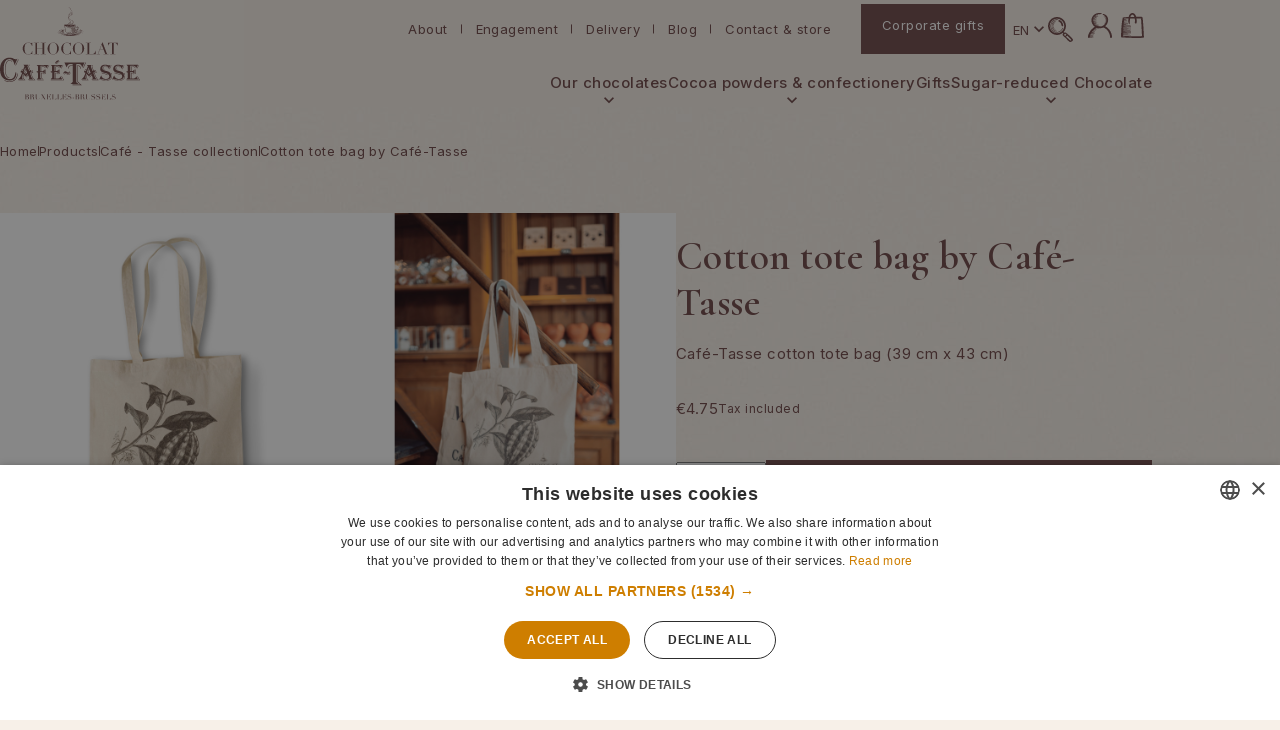

--- FILE ---
content_type: text/html; charset=utf-8
request_url: https://cafe-tasse.com/en/cafe-tasse-collection/181-cotton-bag-cafe-tasse-5400219015003.html
body_size: 55080
content:
<!doctype html>
<html lang="en">

  <head>
    
      
  <link rel="preconnect" href="https://fonts.googleapis.com">
<link rel="preconnect" href="https://fonts.gstatic.com" crossorigin>
<link href="https://fonts.googleapis.com/css2?family=Cormorant+Garamond:ital,wght@0,300..700;1,300..700&family=Inter:ital,opsz,wght@0,14..32,100..900;1,14..32,100..900&display=swap" rel="stylesheet">


  <meta charset="utf-8">


  <meta http-equiv="x-ua-compatible" content="ie=edge">



     <title>Cotton tote bag by  Café-Tasse</title>
  
  
    <script data-keepinline="true">
    var cdcGtmApi = '//cafe-tasse.com/en/module/cdc_googletagmanager/async';
    var ajaxShippingEvent = 1;
    var ajaxPaymentEvent = 1;

/* datalayer */
dataLayer = window.dataLayer || [];
    let cdcDatalayer = {"event":"view_item","pageCategory":"product","ecommerce":{"currency":"EUR","value":"4.48","items":[{"item_id":"181","item_name":"Cotton tote bag by  Cafe-Tasse","item_reference":"SAC015","item_brand":"Cafe-Tasse","item_category":"Products","item_category2":"Cafe - Tasse collection","price":"4.48","price_tax_exc":"4.48","price_tax_inc":"4.75","quantity":1,"google_business_vertical":"retail"}]},"google_tag_params":{"ecomm_pagetype":"product","ecomm_prodid":"181","ecomm_totalvalue":4.75,"ecomm_totalvalue_tax_exc":4.48,"ecomm_category":"Cafe - Tasse collection"}};
    dataLayer.push(cdcDatalayer);

/* call to GTM Tag */
(function(w,d,s,l,i){w[l]=w[l]||[];w[l].push({'gtm.start':
new Date().getTime(),event:'gtm.js'});var f=d.getElementsByTagName(s)[0],
j=d.createElement(s),dl=l!='dataLayer'?'&l='+l:'';j.async=true;j.src=
'https://www.googletagmanager.com/gtm.js?id='+i+dl;f.parentNode.insertBefore(j,f);
})(window,document,'script','dataLayer','GTM-56RSR8X');

/* async call to avoid cache system for dynamic data */
dataLayer.push({
  'event': 'datalayer_ready'
});
</script>
  

  <meta name="description" content="Café-Tasse cotton tote bag (39 cm x 43 cm)">
  <meta name="keywords" content="">
  
    
      <link rel="canonical" href="https://cafe-tasse.com/en/cafe-tasse-collection/181-cotton-bag-cafe-tasse-5400219015003.html">
  
  
                  <link rel="alternate" href="https://cafe-tasse.com/fr/collection-cafe-tasse/181-sac-en-coton-cafe-tasse-5400219015003.html" hreflang="fr">
              <link rel="alternate" href="https://cafe-tasse.com/nl/cafe-tasse-collectie/181-katoen-zakje-cafe-tasse-5400219015003.html" hreflang="nl-nl">
              <link rel="alternate" href="https://cafe-tasse.com/en/cafe-tasse-collection/181-cotton-bag-cafe-tasse-5400219015003.html" hreflang="en-us">
            

  
    
<meta property="og:title" content="Cotton tote bag by  Café-Tasse"/>
<meta property="og:description" content="Café-Tasse cotton tote bag (39 cm x 43 cm)"/>
<meta property="og:type" content="website"/>
<meta property="og:url" content="https://cafe-tasse.com/en/cafe-tasse-collection/181-cotton-bag-cafe-tasse-5400219015003.html"/>
<meta property="og:site_name" content="Café-Tasse"/>

  <meta property="og:type" content="product"/>
            <meta property="og:image" content="https://cafe-tasse.com/1194-zoom_modal/cotton-bag-cafe-tasse.jpg"/>
          <meta property="og:image" content="https://cafe-tasse.com/1286-zoom_modal/cotton-bag-cafe-tasse.jpg"/>
          <meta property="og:image" content="https://cafe-tasse.com/1287-zoom_modal/cotton-bag-cafe-tasse.jpg"/>
        <meta property="og:image:height" content="1600"/>
    <meta property="og:image:width" content="1600"/>

        <meta property="product:price:amount" content="4.75" />
    <meta property="product:price:currency" content="EUR" />
            <meta property="product:brand" content="Cafe-Tasse" />
    <meta property="og:availability" content="instock" />

<script type="application/ld+json">
  {
    "@context" : "http://schema.org",
    "@type" : "Organization",
    "name" : "Café-Tasse",
    "url" : "https://cafe-tasse.com/en/",
          "telephone": "+32 2 502 49 07",
              "email": "info@cafe-tasse.com",
              "address": {
        "@type": "PostalAddress",
                  "streetAddress": "Rue du Marché aux Herbes 15, ",
                          "addressLocality": "Bruxelles",
                          "postalCode": "1000",
                          "addressCountry": "BE"
              },
          "logo" : {
      "@type":"ImageObject",
      "url":"https://cafe-tasse.comhttps://cafe-tasse.com/img/logo-1755595202.svg"
    }
  }
</script>

<script type="application/ld+json">
  {
    "@context":"http://schema.org",
    "@type":"WebPage",
    "isPartOf": {
      "@type":"WebSite",
      "url":  "https://cafe-tasse.com/en/",
      "name": "Café-Tasse"
    },
    "name": "Cotton tote bag by  Café-Tasse",
    "url":  "https://cafe-tasse.com/en/cafe-tasse-collection/181-cotton-bag-cafe-tasse-5400219015003.html"
  }
</script>


  <script type="application/ld+json">
    {
      "@context": "http://schema.org/",
      "@type": "Product",
      "name": "Cotton tote bag by  Café-Tasse",
      "description": "Café-Tasse cotton tote bag (39 cm x 43 cm)",
      "category": "Café - Tasse collection",
      "image" :"https://cafe-tasse.com/1194-home_default/cotton-bag-cafe-tasse.jpg",      "sku": "SAC015",              "gtin13": "5400219015003",
            "brand": {
          "@type": "Thing",
          "name": "Cafe-Tasse"
      },                                "offers": {
          "@type": "Offer",
          "priceCurrency": "EUR",
          "name": "Cotton tote bag by  Café-Tasse",
          "price": "4.75",
          "url": "https://cafe-tasse.com/en/cafe-tasse-collection/181-cotton-bag-cafe-tasse-5400219015003.html",
          "priceValidUntil": "2026-02-01",
                    "image": ["https://cafe-tasse.com/1194-zoom_modal/cotton-bag-cafe-tasse.jpg","https://cafe-tasse.com/1286-zoom_modal/cotton-bag-cafe-tasse.jpg","https://cafe-tasse.com/1287-zoom_modal/cotton-bag-cafe-tasse.jpg"],
                              "gtin13": "5400219015003",
                    "sku": "SAC015",
                              "availability": "http://schema.org/InStock",
          "seller": {
            "@type": "Organization",
            "name": "Café-Tasse"
          }
        }
          }
  </script>

  <script type="application/ld+json">
    {
      "@context": "https://schema.org",
      "@type": "BreadcrumbList",
      "itemListElement": [
                  {
            "@type": "ListItem",
            "position": 1,
            "name": "Home",
            "item": "https://cafe-tasse.com/en/"
          },                  {
            "@type": "ListItem",
            "position": 2,
            "name": "Products",
            "item": "https://cafe-tasse.com/en/52-products"
          },                  {
            "@type": "ListItem",
            "position": 3,
            "name": "Café - Tasse collection",
            "item": "https://cafe-tasse.com/en/3-cafe-tasse-collection"
          },                  {
            "@type": "ListItem",
            "position": 4,
            "name": "Cotton tote bag by  Café-Tasse",
            "item": "https://cafe-tasse.com/en/cafe-tasse-collection/181-cotton-bag-cafe-tasse-5400219015003.html"
          }              ]
    }
  </script>

  

  
      




  <meta name="viewport" content="width=device-width, initial-scale=1">



  <link rel="icon" type="image/vnd.microsoft.icon" href="https://cafe-tasse.com/img/favicon.ico?1760428709">
  <link rel="shortcut icon" type="image/x-icon" href="https://cafe-tasse.com/img/favicon.ico?1760428709">



  


  	

  <script type="text/javascript">
        var ajaxUrl = "https:\/\/cafe-tasse.com\/en\/module\/mollie\/applePayDirectAjax";
        var applePayButtonStyle = 1;
        var cartId = null;
        var countryCode = "BE";
        var currencyCode = "EUR";
        var customerId = 0;
        var isVersionGreaterOrEqualTo177 = 1;
        var mollieSubAjaxUrl = "https:\/\/cafe-tasse.com\/en\/module\/mollie\/ajax";
        var pixel_ids = "1702029617260488";
        var pp_custom_add_to_cart = "";
        var pp_enhanced_cache = 0;
        var prestashop = {"cart":{"products":[],"totals":{"total":{"type":"total","label":"Total","amount":0,"value":"\u20ac0.00"},"total_including_tax":{"type":"total","label":"Total (tax incl.)","amount":0,"value":"\u20ac0.00"},"total_excluding_tax":{"type":"total","label":"Total (tax excl.)","amount":0,"value":"\u20ac0.00"}},"subtotals":{"products":{"type":"products","label":"Subtotal","amount":0,"value":"\u20ac0.00"},"discounts":null,"shipping":{"type":"shipping","label":"Shipping","amount":0,"value":""},"tax":null},"products_count":0,"summary_string":"0 items","vouchers":{"allowed":1,"added":[]},"discounts":[],"minimalPurchase":0,"minimalPurchaseRequired":""},"currency":{"id":1,"name":"Euro","iso_code":"EUR","iso_code_num":"978","sign":"\u20ac"},"customer":{"lastname":null,"firstname":null,"email":null,"birthday":null,"newsletter":null,"newsletter_date_add":null,"optin":null,"website":null,"company":null,"siret":null,"ape":null,"is_logged":false,"gender":{"type":null,"name":null},"addresses":[]},"country":{"id_zone":"9","id_currency":"0","call_prefix":"32","iso_code":"BE","active":"1","contains_states":"0","need_identification_number":"0","need_zip_code":"1","zip_code_format":"NNNN","display_tax_label":"1","name":"Belgique","id":3},"language":{"name":"English (English)","iso_code":"en","locale":"en-US","language_code":"en-us","active":"1","is_rtl":"0","date_format_lite":"m\/d\/Y","date_format_full":"m\/d\/Y H:i:s","id":4},"page":{"title":"","canonical":"https:\/\/cafe-tasse.com\/en\/cafe-tasse-collection\/181-cotton-bag-cafe-tasse-5400219015003.html","meta":{"title":"Cotton tote bag by  Caf\u00e9-Tasse","description":"Caf\u00e9-Tasse cotton tote bag (39 cm x 43 cm)","keywords":"","robots":"index"},"page_name":"product","body_classes":{"lang-en":true,"lang-rtl":false,"country-BE":true,"currency-EUR":true,"layout-full-width":true,"page-product":true,"tax-display-enabled":true,"page-customer-account":false,"product-id-181":true,"product-Cotton tote bag by  Caf\u00e9-Tasse":true,"product-id-category-3":true,"product-id-manufacturer-1":true,"product-id-supplier-0":true,"product-available-for-order":true},"admin_notifications":[],"password-policy":{"feedbacks":{"0":"Very weak","1":"Weak","2":"Average","3":"Strong","4":"Very strong","Straight rows of keys are easy to guess":"Straight rows of keys are easy to guess","Short keyboard patterns are easy to guess":"Short keyboard patterns are easy to guess","Use a longer keyboard pattern with more turns":"Use a longer keyboard pattern with more turns","Repeats like \"aaa\" are easy to guess":"Repeats like \"aaa\" are easy to guess","Repeats like \"abcabcabc\" are only slightly harder to guess than \"abc\"":"Repeats like \"abcabcabc\" are only slightly harder to guess than \"abc\"","Sequences like abc or 6543 are easy to guess":"Sequences like \"abc\" or \"6543\" are easy to guess.","Recent years are easy to guess":"Recent years are easy to guess","Dates are often easy to guess":"Dates are often easy to guess","This is a top-10 common password":"This is a top-10 common password","This is a top-100 common password":"This is a top-100 common password","This is a very common password":"This is a very common password","This is similar to a commonly used password":"This is similar to a commonly used password","A word by itself is easy to guess":"A word by itself is easy to guess","Names and surnames by themselves are easy to guess":"Names and surnames by themselves are easy to guess","Common names and surnames are easy to guess":"Common names and surnames are easy to guess","Use a few words, avoid common phrases":"Use a few words, avoid common phrases","No need for symbols, digits, or uppercase letters":"No need for symbols, digits, or uppercase letters","Avoid repeated words and characters":"Avoid repeated words and characters","Avoid sequences":"Avoid sequences","Avoid recent years":"Avoid recent years","Avoid years that are associated with you":"Avoid years that are associated with you","Avoid dates and years that are associated with you":"Avoid dates and years that are associated with you","Capitalization doesn't help very much":"Capitalization doesn't help very much","All-uppercase is almost as easy to guess as all-lowercase":"All-uppercase is almost as easy to guess as all-lowercase","Reversed words aren't much harder to guess":"Reversed words aren't much harder to guess","Predictable substitutions like '@' instead of 'a' don't help very much":"Predictable substitutions like \"@\" instead of \"a\" don't help very much.","Add another word or two. Uncommon words are better.":"Add another word or two. Uncommon words are better."}}},"shop":{"name":"Caf\u00e9-Tasse","logo":"https:\/\/cafe-tasse.com\/img\/logo-1755595202.svg","stores_icon":"https:\/\/cafe-tasse.com\/img\/logo_stores.png","favicon":"https:\/\/cafe-tasse.com\/img\/favicon.ico"},"core_js_public_path":"\/themes\/","urls":{"base_url":"https:\/\/cafe-tasse.com\/","current_url":"https:\/\/cafe-tasse.com\/en\/cafe-tasse-collection\/181-cotton-bag-cafe-tasse-5400219015003.html","shop_domain_url":"https:\/\/cafe-tasse.com","img_ps_url":"https:\/\/cafe-tasse.com\/img\/","img_cat_url":"https:\/\/cafe-tasse.com\/img\/c\/","img_lang_url":"https:\/\/cafe-tasse.com\/img\/l\/","img_prod_url":"https:\/\/cafe-tasse.com\/img\/p\/","img_manu_url":"https:\/\/cafe-tasse.com\/img\/m\/","img_sup_url":"https:\/\/cafe-tasse.com\/img\/su\/","img_ship_url":"https:\/\/cafe-tasse.com\/img\/s\/","img_store_url":"https:\/\/cafe-tasse.com\/img\/st\/","img_col_url":"https:\/\/cafe-tasse.com\/img\/co\/","img_url":"https:\/\/cafe-tasse.com\/themes\/cafetasse\/assets\/img\/","css_url":"https:\/\/cafe-tasse.com\/themes\/cafetasse\/assets\/css\/","js_url":"https:\/\/cafe-tasse.com\/themes\/cafetasse\/assets\/js\/","pic_url":"https:\/\/cafe-tasse.com\/upload\/","theme_assets":"https:\/\/cafe-tasse.com\/themes\/cafetasse\/assets\/","theme_dir":"https:\/\/cafe-tasse.com\/themes\/cafetasse\/","pages":{"address":"https:\/\/cafe-tasse.com\/en\/address","addresses":"https:\/\/cafe-tasse.com\/en\/addresses","authentication":"https:\/\/cafe-tasse.com\/en\/login","manufacturer":"https:\/\/cafe-tasse.com\/en\/manufacturers","cart":"https:\/\/cafe-tasse.com\/en\/cart","category":"https:\/\/cafe-tasse.com\/en\/index.php?controller=category","cms":"https:\/\/cafe-tasse.com\/en\/index.php?controller=cms","contact":"https:\/\/cafe-tasse.com\/en\/contact","discount":"https:\/\/cafe-tasse.com\/en\/discount","guest_tracking":"https:\/\/cafe-tasse.com\/en\/guest-tracking","history":"https:\/\/cafe-tasse.com\/en\/order-history","identity":"https:\/\/cafe-tasse.com\/en\/identity","index":"https:\/\/cafe-tasse.com\/en\/","my_account":"https:\/\/cafe-tasse.com\/en\/my-account","order_confirmation":"https:\/\/cafe-tasse.com\/en\/order-confirmation","order_detail":"https:\/\/cafe-tasse.com\/en\/index.php?controller=order-detail","order_follow":"https:\/\/cafe-tasse.com\/en\/order-follow","order":"https:\/\/cafe-tasse.com\/en\/order","order_return":"https:\/\/cafe-tasse.com\/en\/index.php?controller=order-return","order_slip":"https:\/\/cafe-tasse.com\/en\/credit-slip","pagenotfound":"https:\/\/cafe-tasse.com\/en\/page-not-found","password":"https:\/\/cafe-tasse.com\/en\/password-recovery","pdf_invoice":"https:\/\/cafe-tasse.com\/en\/index.php?controller=pdf-invoice","pdf_order_return":"https:\/\/cafe-tasse.com\/en\/index.php?controller=pdf-order-return","pdf_order_slip":"https:\/\/cafe-tasse.com\/en\/index.php?controller=pdf-order-slip","prices_drop":"https:\/\/cafe-tasse.com\/en\/promotions","product":"https:\/\/cafe-tasse.com\/en\/index.php?controller=product","registration":"https:\/\/cafe-tasse.com\/en\/registration","search":"https:\/\/cafe-tasse.com\/en\/search","sitemap":"https:\/\/cafe-tasse.com\/en\/sitemap","stores":"https:\/\/cafe-tasse.com\/en\/store","supplier":"https:\/\/cafe-tasse.com\/en\/suppliers","new_products":"https:\/\/cafe-tasse.com\/en\/new-products","brands":"https:\/\/cafe-tasse.com\/en\/manufacturers","register":"https:\/\/cafe-tasse.com\/en\/registration","order_login":"https:\/\/cafe-tasse.com\/en\/order?login=1"},"alternative_langs":{"fr":"https:\/\/cafe-tasse.com\/fr\/collection-cafe-tasse\/181-sac-en-coton-cafe-tasse-5400219015003.html","nl-nl":"https:\/\/cafe-tasse.com\/nl\/cafe-tasse-collectie\/181-katoen-zakje-cafe-tasse-5400219015003.html","en-us":"https:\/\/cafe-tasse.com\/en\/cafe-tasse-collection\/181-cotton-bag-cafe-tasse-5400219015003.html"},"actions":{"logout":"https:\/\/cafe-tasse.com\/en\/?mylogout="},"no_picture_image":{"bySize":{"small_default":{"url":"https:\/\/cafe-tasse.com\/img\/p\/en-default-small_default.jpg","width":98,"height":98},"cart_default":{"url":"https:\/\/cafe-tasse.com\/img\/p\/en-default-cart_default.jpg","width":125,"height":125},"pdt_180":{"url":"https:\/\/cafe-tasse.com\/img\/p\/en-default-pdt_180.jpg","width":180,"height":180},"home_default":{"url":"https:\/\/cafe-tasse.com\/img\/p\/en-default-home_default.jpg","width":250,"height":250},"pdt_300":{"url":"https:\/\/cafe-tasse.com\/img\/p\/en-default-pdt_300.jpg","width":300,"height":300},"pdt_360":{"url":"https:\/\/cafe-tasse.com\/img\/p\/en-default-pdt_360.jpg","width":360,"height":360},"medium_default":{"url":"https:\/\/cafe-tasse.com\/img\/p\/en-default-medium_default.jpg","width":452,"height":452},"pdt_540":{"url":"https:\/\/cafe-tasse.com\/img\/p\/en-default-pdt_540.jpg","width":540,"height":540},"large_default":{"url":"https:\/\/cafe-tasse.com\/img\/p\/en-default-large_default.jpg","width":800,"height":800},"zoom_modal":{"url":"https:\/\/cafe-tasse.com\/img\/p\/en-default-zoom_modal.jpg","width":1600,"height":1600}},"small":{"url":"https:\/\/cafe-tasse.com\/img\/p\/en-default-small_default.jpg","width":98,"height":98},"medium":{"url":"https:\/\/cafe-tasse.com\/img\/p\/en-default-pdt_360.jpg","width":360,"height":360},"large":{"url":"https:\/\/cafe-tasse.com\/img\/p\/en-default-zoom_modal.jpg","width":1600,"height":1600},"legend":""}},"configuration":{"display_taxes_label":true,"display_prices_tax_incl":true,"is_catalog":false,"show_prices":true,"opt_in":{"partner":false},"quantity_discount":{"type":"discount","label":"Unit discount"},"voucher_enabled":1,"return_enabled":0},"field_required":[],"breadcrumb":{"links":[{"title":"Home","url":"https:\/\/cafe-tasse.com\/en\/"},{"title":"Products","url":"https:\/\/cafe-tasse.com\/en\/52-products"},{"title":"Caf\u00e9 - Tasse collection","url":"https:\/\/cafe-tasse.com\/en\/3-cafe-tasse-collection"},{"title":"Cotton tote bag by  Caf\u00e9-Tasse","url":"https:\/\/cafe-tasse.com\/en\/cafe-tasse-collection\/181-cotton-bag-cafe-tasse-5400219015003.html"}],"count":4},"link":{"protocol_link":"https:\/\/","protocol_content":"https:\/\/"},"time":1768650216,"static_token":"715284fab7f9eed49548edc0fdde1bdc","token":"dbb7e4e0c16e40c8bb4ec096e8901e65","debug":false};
        var psemailsubscription_subscription = "https:\/\/cafe-tasse.com\/en\/module\/ps_emailsubscription\/subscription";
        var psr_icon_color = "#F19D76";
        var single_event_tracking = 0;
        var totalLabel = "Caf\u00e9-Tasse";
        var add_to_cart_ajax_url = '//cafe-tasse.com/en/module/ps_shoppingcart/ajax';
  </script>

<script>
  if (prestashop) {
    if (prestashop.translations) {
      prestashop.translations.go_to_slide = 'Go to slide';
    } else {
      prestashop.translations = {
        go_to_slide: 'Go to slide',
        previous: 'Previous',
        next: 'Next',
        minus: 'Minus',
        plus: 'Plus'
      }
    }
  }
</script>
		<link rel="stylesheet" href="https://cafe-tasse.com/themes/cafetasse/assets/cache/theme-c2170f31.css" media="all">
	
	


        <link rel="preload" href="/modules/creativeelements/views/lib/ceicons/fonts/ceicons.woff2?8goggd" as="font" type="font/woff2" crossorigin>
        


  <script>
  var bpost_selected_pickup =  "Pickup Point";
  var bpost_maps_key = "";
  var BPOST_PLUGIN_URL =  "/modules/bpostshippingplatform/";
  var BPOST_LABEL_MANDATORY_POINT = "Please select a Pickup Point or choose a different shipping method";

  var BPOST_MONDAY = "Monday";
  var BPOST_TUESDAY = "Tuesday";
  var BPOST_WEDNESDAY = "Wednesday";
  var BPOST_THURSDAY = "Thursday";
  var BPOST_FRIDAY = "Friday";
  var BPOST_SATURDAY = "Saturday";
  var BPOST_SUNDAY = "Sunday";

  var BPOST_MAP = "Map";
  var BPOST_LIST = "List";

  var BPOST_SELECT = "Select";
  var BPOST_SELECTED = "Selected";
  var BPOST_SEARCH = "Search";

  var BPOST_DISPLAYING = "Displaying the";
  var BPOST_COLLECTION = "collection points closest to the indicated location";

  var bpost_no_points_found = "No pickup points returned by the carrier for this address";
  var bpost_geolocationfailed = "Could not geolocate the address. ";

  var bpost_options_text = "Choose a pickup point";
  var bpost_validate_text = "Select";
  var bpost_icon_folder =  "/modules/bpostshippingplatform/views/img/markers/";

  var bpost_presta_version = "82";

  var bpost_ajax_pickup_points = "https://cafe-tasse.com/en/module/bpostshippingplatform/ajax";
  /** why the "smarty" thing finds this a good way to print a variable is beyond us.. no appropriate esccape options where found **/
  bpost_ajax_pickup_points = bpost_ajax_pickup_points.replace(/\&amp\;/g,"&");

  var bpost_carrier_pins = {"10":"10.png","15":"15.png","16":"16.svg","17":"17.svg","20":"20.svg","25":"25.svg","26":"26.png","27":"27.svg","30_1":"30_1.png","30_2":"30_2.png","30_3":"30_3.png","30_4":"30_4.png","30_8":"30_8.png","30_9":"30_9.png","30":"30.png","32":"32.png","36":"36.png","39":"39.png","42":"42.png","45":"45.png","54":"54.png","60":"60.png","61":"61.png","68_16":"68_16.svg","68_1":"68_1.svg","68_2":"68_2.svg","68_4":"68_4.svg","68_990":"68_990.svg","68":"68.svg","71_16":"71_16.svg","71_1":"71_1.svg","71_2":"71_2.svg","71_4":"71_4.svg","71_990":"71_990.svg","71":"71.svg","7":"7.png"}; /** we need the json to display the carrier ping for a pickup point destination, the pins are read from within our img/markers folder so no user input is needed here hence no risk of xss */
  var bpost_address = {"id":null,"id_shop_list":[],"force_id":false,"id_customer":null,"id_manufacturer":null,"id_supplier":null,"id_warehouse":null,"id_country":null,"id_state":null,"country":null,"alias":null,"company":null,"lastname":null,"firstname":null,"address1":null,"address2":null,"postcode":null,"city":null,"other":null,"phone":null,"phone_mobile":null,"vat_number":null,"dni":null,"date_add":null,"date_upd":null,"deleted":false}; /** this variable is read from prestashop saved user shipping address */
  var bpost_carriers = [{"Id":68,"presta_id":"421","hasPickup":true,"clones":[{"id":"444","pb":1},{"id":"445","pb":0},{"id":"443","pb":0},{"id":"447","pb":0},{"id":"426","pb":0}],"pb":1}]; /** we need the json.. This variable is stored and read from the config, we control it always there is no user input here */


</script> <?php
/**
 * NOTICE OF LICENSE
 *
 * Smartsupp live chat - official plugin. Smartsupp is free live chat with visitor recording. 
 * The plugin enables you to create a free account or sign in with existing one. Pre-integrated 
 * customer info with WooCommerce (you will see names and emails of signed in webshop visitors).
 * Optional API for advanced chat box modifications.
 *
 * You must not modify, adapt or create derivative works of this source code
 *
 *  @author    Smartsupp
 *  @copyright 2021 Smartsupp.com
 *  @license   GPL-2.0+
**/ 
?>







    
  </head>

      
              
  <body id="product" class="lang-en country-be currency-eur layout-full-width page-product tax-display-enabled product-id-181 product-cotton-tote-bag-by--cafe-tasse product-id-category-3 product-id-manufacturer-1 product-id-supplier-0 product-available-for-order ce-kit-1 elementor-page elementor-page-181030401">
    <a href="#wrapper" class="btn skip-nav-link">Skip to main content</a>

    
      <!-- Google Tag Manager (noscript) -->
<noscript><iframe src="https://www.googletagmanager.com/ns.html?id=GTM-56RSR8X"
height="0" width="0" style="display:none;visibility:hidden"></iframe></noscript>
<!-- End Google Tag Manager (noscript) -->

    

    <svg xmlns="http://www.w3.org/2000/svg" height="0" width="0" aria-hidden="true" style="display: block; visibility: hidden;">
    <symbol id="sym_logout" viewBox="0 0 18 18">
    <path d="m2,18c-.55,0-1.02-.2-1.41-.59-.39-.39-.59-.86-.59-1.41V2C0,1.45.2.98.59.59c.39-.39.86-.59,1.41-.59h7v2H2v14h7v2H2Zm11-4l-1.38-1.45,2.55-2.55H6v-2h8.18l-2.55-2.55,1.38-1.45,5,5-5,5Z"/>
  </symbol>
  <symbol id="sym_arrow" viewBox="0 0 40 19.99">
    <path d="M30.61,0h-1.52c0,3.94,2.17,7.38,5.38,9.25H0v1.5h34.47c-3.22,1.87-5.38,5.31-5.38,9.25h1.52c0-5.1,4.21-9.25,9.39-9.25v-1.5c-5.18,0-9.39-4.15-9.39-9.25Z" stroke-width="0"/>
  </symbol>
  <symbol id="sym_check" viewBox="0 0 17.68 13.68">
    <path d="M6.79,9.33c.56-.8,1.1-1.59,1.65-2.37,1.47-2.05,3.05-4,4.81-5.8.53-.54,1.13-.98,1.9-1.12.78-.14,1.51.03,2.16.47.45.31.48.7.08,1.07-3.02,2.84-5.51,6.11-7.77,9.57-.31.47-.62.95-.94,1.41-.27.39-.63.66-1.08.81-.34.11-.68.2-1.03.26-.51.09-.96-.07-1.28-.49-.22-.29-.42-.6-.6-.91-1.11-1.86-2.48-3.51-4.04-5.01-.17-.16-.34-.34-.49-.53-.27-.35-.22-.66.12-.92.93-.72,2.43-.77,3.34-.03.57.46,1.08,1.02,1.57,1.57.51.58.98,1.21,1.46,1.82.04.05.09.11.13.17Z" stroke-width="0"/>
  </symbol>
  <symbol id="sym_mail" viewBox="0 0 16 12">
    <path d="M14.72,0H1.28C.57,0,0,.53,0,1.19v.6l7.37,4.33c.19.1.41.16.63.16s.44-.05.63-.16L16,1.79v-.6c0-.66-.57-1.19-1.28-1.19ZM8.01,7.59c-.46,0-.92-.11-1.34-.33L0,3.31v7.51c0,.65.57,1.18,1.28,1.18h13.44c.71,0,1.28-.53,1.28-1.19V3.31l-6.66,3.95c-.41.22-.87.33-1.34.33h0Z" stroke-width="0"/>
  </symbol>
  <symbol id="sym_phone" viewBox="0 0 16.01 16.01">
    <path d="M3.23,6.92c1.28,2.53,3.35,4.57,5.85,5.85l1.95-1.95c.24-.24.61-.3.91-.21,1.01.34,2.07.52,3.17.52.49,0,.88.4.88.88v3.11c0,.49-.4.88-.88.88C6.77,16.01,0,9.24,0,.88c0-.49.4-.88.88-.88h3.11c.49,0,.88.4.88.88,0,1.1.18,2.17.52,3.17.09.3.03.67-.21.91l-1.95,1.95Z" stroke-width="0"/>
  </symbol>
  <symbol id="sym_pin" viewBox="0 0 16 20">
    <path d="M8,0C3.58,0,0,3.6,0,8.04c0,5.19,6.13,11.96,8,11.96s8-6.77,8-11.96C16,3.6,12.42,0,8,0ZM8.03,12.97c-2.73,0-4.94-2.21-4.94-4.94s2.21-4.94,4.94-4.94,4.94,2.21,4.94,4.94-2.21,4.94-4.94,4.94Z" fill-rule="evenodd" stroke-width="0"/>
  </symbol>
  <symbol id="sym_search" viewBox="0 0 25 25.05">
    <path d="M24.63,22c-1.07-1.51-4.65-4.86-6.2-5.92-.7-.48-1.47-1.13-2.07-.2-.14-.21-.51-.49-.81-.77,1.5-1.61,2.42-3.75,2.42-6.11C17.98,4.03,13.95,0,8.99,0S0,4.03,0,8.99s4.03,8.99,8.99,8.99c2.12,0,4.08-.74,5.62-1.98l.67.85c.06.3-.57.45-.69.67-.36.72.86,1.54,1.26,2.02,1.91,1.32,3.64,3.87,5.46,5.15,1.08.76,2.35.19,3.14-.73.62-.73.76-1.16.19-1.96ZM8.99,16.21c-3.99,0-7.23-3.24-7.23-7.23S5,1.76,8.99,1.76s7.23,3.24,7.23,7.23-3.24,7.23-7.23,7.23ZM17.07,18.97l-1.09-.94c-.16-.17-.03-.2.07-.31.3-.33.91-.66,1.19-1.08l1.16,1.19-1.34,1.15ZM22.74,23.66h-.25s-4.49-3.89-4.49-3.89l1.22-1.11,3.58,3.66.56.71-.62.63ZM7.23,5.54l.04-.13c0-.43-.54-.01-.72.11-2.09,1.4-2.32,4.69-.57,6.48.23.23.83.68,1.14.74.08.02.19.09.22-.07.04-.21-.55-.51-.69-.64-2.14-1.97-1.77-4.92.57-6.48ZM14.5,10.91c-.17.14-.78,1.52-1.1,1.93-2.68,3.39-8.07,2.79-9.85-1.22C1.7,7.47,4.63,2.89,8.95,2.89c.27,0,1.17.21,1.31.1.26-.22.08-.43-.19-.5-.56-.15-1.58-.14-2.16-.08-4.43.47-6.79,5.88-4.68,9.88,2.22,4.2,7.94,4.42,10.73.71.23-.31.95-1.52.92-1.86-.01-.16-.22-.35-.37-.22ZM7.19,3.87c-2.63.77-4.04,3.83-3.39,6.53.56,2.32,2.88,4.12,5.19,3.92.04-.55-.68-.37-1-.45-1.92-.44-3.65-2.19-3.82-4.29-.23-2.89,1.53-5.11,4.24-5.55.37-.64-.92-.26-1.22-.17ZM13.56,4.47c-.44-.48-1.84-1.6-2.47-1.48-.79.16-.98,1.11-.3,1.64.81.64,1.39.71,2.02,1.73.53.86.46,1.46.75,2.29.3.88,1.45.96,1.62.06.24-1.25-.79-3.35-1.61-4.25Z" stroke-width="0"/>
  </symbol>
  <symbol id="sym_bag" viewBox="0 0 22.8 24.8">
    <path d="M22.72,22.68l-.12.02.12-.02h0c-.03-.2-.06-.39-.07-.56l-.07-1.45c-.2-4.39-.41-8.92-.84-13.23,0-.03-.32-2.96-.55-3.26-.2-.27-.63-.35-.86-.38-.85-.09-1.79-.05-2.7-.01-.86.04-1.75.08-2.54,0-.06-.09-.16-.37-.32-.84-.07-.21-.14-.42-.19-.53C13.74.65,12.4-.21,10.9.04c-1.7.29-3.11,2-3.3,4-.37,0-.74.01-1.1.02-1.53.01-3.11.03-4.6.41l-.12.03-.03.11c-.68,2.59-.93,5.29-1.16,7.89-.08.88-.16,1.79-.26,2.7h0s0,.02,0,.02c.06,1.18-.05,2.47-.15,3.72-.12,1.45-.25,2.94-.11,4.3.04.38.1.71.46.99.38.28.65.21.87.14.11-.03.22-.06.35-.06.57.03,1.14.05,1.7.08h.26c3.88.2,7.88.4,11.85.4,1.7,0,3.26-.04,4.76-.11.02,0,2.01-.12,2.24-.34l.03-.04c.31-.53.22-1.09.13-1.64ZM11.29,1.68h.02c.82,0,1.55.8,1.92,2.1-.13.02-.25.07-.35.1-.06.02-.09.03-.11.04h-3.43c.34-1.36,1.09-2.23,1.95-2.24ZM20.82,22.86h0c-.21.05-.43.09-.65.11-3.17.2-6.43.12-9.58.04h-.02c-1.68-.04-3.42-.09-5.16-.09-.95,0-1.8.01-2.62.04-.16,0-.32.04-.46.07l.02.12-.03-.12h0c-.1.02-.19.04-.28.05l.02-.88,7.75-.1c.11,0,.19-.08.19-.18,0-.09-.08-.17-.18-.17l-7.73-.31v-.42s7.73-.1,7.73-.1c.11,0,.19-.08.19-.18,0-.09-.08-.17-.18-.17l-7.7-.31v-.42s7.69-.1,7.69-.1c.11,0,.19-.08.19-.18,0-.09-.08-.17-.18-.17l-7.67-.31v-.42s7.66-.1,7.66-.1c.11,0,.19-.08.19-.18,0-.09-.08-.17-.18-.17l-7.63-.31v-.42s7.63-.1,7.63-.1c.11,0,.19-.08.19-.18,0-.09-.08-.17-.18-.17l-7.6-.31v-.42s7.59-.1,7.59-.1c.11,0,.19-.08.19-.18,0-.09-.08-.17-.18-.17l-7.57-.3v-.42s7.56-.1,7.56-.1c.11,0,.19-.08.19-.18,0-.09-.08-.17-.18-.17l-7.53-.3v-.1s.03-.33.03-.33l7.5-.1c.11,0,.19-.08.19-.18,0-.09-.08-.17-.18-.17l-7.44-.3.04-.43,7.39-.1c.11,0,.19-.08.19-.18,0-.09-.08-.17-.18-.17l-7.33-.3.04-.44,4.3-.09c.11,0,.19-.08.19-.18,0-.09-.08-.17-.18-.17l-4.25-.27.04-.47,4.2-.09c.11,0,.19-.08.19-.18,0-.09-.08-.17-.18-.17l-4.14-.26.04-.48,3.58-.08c.11,0,.19-.08.19-.18,0-.09-.08-.17-.18-.17l-3.53-.25.04-.5,3.48-.08c.11,0,.19-.08.19-.18,0-.09-.08-.17-.18-.17l-3.43-.24.04-.51,3.38-.08c.11,0,.19-.08.19-.18,0-.09-.08-.17-.18-.17l-3.32-.24.06-.63h4.27c-.01.33-.03.68-.06,1.04-.11,1.56-.22,3.17.68,4.45l.06.09h.11c.41,0,.54-.67.63-3.28,0-.27.02-.5.03-.59.03-.24.07-.5.11-.74.06-.31.11-.64.14-.96h4.55c.02.13.04.27.07.42.08.48.16.98.17,1.38,0,.29-.04.64-.08.99-.06.49-.12.99-.05,1.35.06.31.32.58.66.68.3.09.6.02.81-.18.5-.47.41-2.27.27-4.07-.02-.21-.03-.41-.04-.58h4.57c-.16.67-.08,1.39,0,2.08.03.27.06.56.07.82.12,2.64.27,5.32.41,7.92v.05c.08,1.44.17,2.94.24,4.4.01.24.04.47.08.73.06.44.12.89.06,1.33Z" stroke-width="0"/>
  </symbol>
  <symbol id="sym_user" viewBox="0 0 24 25">
    <path d="M4.22,18.63c-.16.03-.33.25-.38.39,1.01.02,2.08-.07,3.07.16.14.03.24-.08.2.16l-3.48.16c-.15.03-.32.14-.3.31l3.33.14.1.18-3.61.12-.33.35,3.48.16.12.16-3.81.15-.13.32c.93,0,1.88,0,2.81.08.24.02.76.05.88.23-.4.06-.89.14-1.3.16-.67.03-1.96-.12-2.52.03-.16.04-.13.16-.12.28,1.25.11,2.57-.04,3.77.28-.1.14-.23.11-.37.12-1.14.12-2.29.15-3.44.15-.21.03-.23.12-.21.31,1.01.17,2.05,0,3.06.08.2.02.62.05.71.23l-3.9.31-.04.24c.92.18,1.88.01,2.81.08.09,0,1.14.11.88.31-.59,0-1.22.13-1.8.16-.41.02-1.79-.09-2.02.07-.1.07-.13.22-.31.34-.45.27-.91.15-1.17-.28-.7-1.17.45-3.79,1.06-4.92,1.27-2.37,3.11-4.38,5.49-5.81l-.05-.16c-3.99-2.87-4.47-8.82-.53-11.96C7.95.31,9.87-.14,12.18.04c.48.04,1.77.15,1.54.81-.07.14-.23.18-.37.2-1.22.18-2.72-.2-3.98.24l.96.16c.7.01,1.38-.07,2.05.16.02.02-.05.1-.08.12-.3.14-2.43,0-2.98.03-.3.01-.8.05-1.08.09-.28.04-.63.31-.17.31h1.34c.13,0,.49.16.71.08v.24c-.63.01-1.26.11-1.89.16-.49.04-1.14-.18-1.38.31h2.72s.68.1.71.12c.03.01.09.07.08.12-.11.14-3.16.17-3.64.25-.24.04-.64.08-.64.38,1.09-.05,2.2-.17,3.29.02.08.01.25.03.23.14-1.18.27-2.55.11-3.71.33-.19.04-.23.1-.31.26-.06.19.35.12.46.12,1.06-.04,2.16-.2,3.22,0l-.08.12-3.81.44-.14.23h3.31s.29.1.38.12c-1.17.43-2.54.16-3.77.44v.31c.29.06.59-.08.87-.08.69,0,1.67.03,2.35.08.1,0,.38.02.38.16l-3.76.4v.3c1.17.03,2.34-.15,3.51.08.17.17-.42.22-.47.22-.88.09-1.88.05-2.74.19-.28.05-.24.12-.23.37h3.23s.37.13.38.23l-3.4.24c-.12.01-.03.34.17.31.78.09,1.79-.07,2.47.27,0,.28-2.08.23-2.29.29-.2.06-.2.31,0,.37h3.55c.02.22,0,.14-.12.17-.92.26-2.18.18-3.15.31l.14.32,2.95.08-.04.3-2.32.1-.14.14c.18-.03.19.19.3.22.34.11,1.53,0,2,.01.24,0,1.66.1,1.71.16.02.21,0,.13-.13.15-.92.16-2.02.1-2.97.16-.02.1.04.18.12.24.32.22,2.65-.02,3.23.23.18.23-.74.3-.88.31-.36.03-.72-.03-1.08,0-.08,0-.32.03-.3.15.74.25,1.47.12,2.22.15.6.03,1.19.08,1.8.08.04.22-.05.13-.19.17-.62.16-1.42.13-2.07.15l.63.16c1.54.1,2.8-.11,4.12-.85.23-.13,1.38-.88,1.36-1.06-.38-.7.31.01.56-.45.15-.27-.52-.34-.46-.63.42-.08.69.4,1-.04,0-.1-.83-.53-.67-.67.23-.11.93.4,1.01.12.08-.32-.67-.54-.75-.82.24-.14,1.01.4,1.09.12.08-.32-.81-.67-.92-.98.42-.06.69.18,1.05.31l.12-.31-1.16-.75c.1-.13.11-.11.25-.08.29.05.66.29.96.36.21-.61-.96-.6-1.05-1.18l1.13.39c.16-.56-1.04-.81-1.47-1.1-.02-.14.28-.08.37-.07.37.05.7.21,1.06.3.12-.56-1.74-.95-1.76-1.22-.01-.18.23-.04.29-.03.44.08.87.19,1.26.39.09-.02.04-.18,0-.24-.15-.23-1.47-.71-1.8-.86,0-.15-.04-.16.13-.16.46,0,.86.26,1.3.32-.39-.72-1.59-.69-2.18-1.29.48-.07.95.25,1.39.35.35.08-.14-.36-.22-.42-.14-.11-.5-.24-.56-.3-.05-.06-.02-.17-.16-.28-.38-.3-1.31-.28-1.44-.85-.32-1.35,2.27-.07,2.76.24,4.14,2.62,3.04,8.56-.26,11.39,3.08,1.68,5.28,4.44,6.24,7.65.26.87,1.19,4.1-.42,4.17-1.12.04-.94-1.33-1.06-2-.66-3.64-2.86-7.24-6.73-8.5-1.62.79-3.48.95-5.27.66-.31-.05-1.29-.36-1.44-.35-.16.01-.49.22-.56.37l2.43.16-.12.16c-1.1.1-2.39-.1-3.4.31-.02.11.31.12.39.13.13,0,.26-.06.4-.05.17.01,1.1.12,1.14.16.04.07-.07.23-.13.23h-1.76s-.61.08-.65.09c-.11.03-.26.19-.31.3h1.47c.08,0,.61.19.46.31l-2.39.16-.29.31c.88-.04,1.69.01,2.56.16.14.02.14-.05.13.15-.89.19-1.82-.01-2.72.09-.29.03-.59.11-.72.38h1.63c.08,0,.4.13.55.12v.28c-.71.1-1.83-.13-2.48,0Z" stroke-width="0"/>
  </symbol>

    <symbol id="sym_facebook" viewBox="0 0 8.25 16.07">
    <g id="uuid-fa3c21dc-b9a3-4b82-89be-98b9bb83c6ef"><g id="uuid-353cbef1-b5a9-402c-88a1-6362b18a965d"><path id="uuid-1a020309-4114-4c52-922b-89c30a3026d2" d="M2.4,16.07v-7.19H0v-2.86H2.4V3.78C2.4,1.33,3.88,0,6.06,0c1.04,0,1.93,.08,2.19,.11V2.67h-1.51c-1.18,0-1.41,.56-1.41,1.39v1.97h2.67l-.37,2.86h-2.3v7.19"/></g></g>
  </symbol>
  <symbol id="sym_linkedin" viewBox="0 0 16.01 16.07">
    <g id="uuid-368c7b60-77d4-44b8-abea-3d105b403604"><g id="uuid-9b2e1e43-6666-4af8-bba7-7d47d66625e7"><path id="uuid-34ad02b2-0ccf-4be9-b943-c9ecd25b5ab1" d="M3.58,16.07H.26V5.34H3.58v10.73ZM1.92,3.88c-1.06,0-1.92-.88-1.92-1.95S.86,0,1.92,0s1.92,.86,1.92,1.93-.86,1.95-1.92,1.95Zm14.08,12.19h-3.31v-5.22c0-1.24-.02-2.84-1.72-2.84s-1.99,1.35-1.99,2.75v5.31h-3.31V5.34h3.18v1.46h.05c.44-.84,1.52-1.73,3.14-1.73,3.36,0,3.97,2.22,3.97,5.1v5.89h-.01Z" /></g></g>
  </symbol>
  <symbol id="sym_instagram" viewBox="0 0 15.98 16.05">
    <g id="uuid-971ba42e-d278-4f33-9cda-9839e01628ad"><g id="uuid-80f22965-2902-44b0-960b-b55916c5a685"><path id="uuid-d53d1f38-a001-4418-b5bc-1aff2d248855" d="M7.99,3.91c-2.27,0-4.09,1.84-4.09,4.11s1.83,4.11,4.09,4.11,4.09-1.84,4.09-4.11-1.83-4.11-4.09-4.11Zm0,6.79c-1.46,0-2.66-1.2-2.66-2.67s1.19-2.67,2.66-2.67,2.66,1.2,2.66,2.67-1.2,2.67-2.66,2.67h0ZM13.21,3.74c0,.53-.43,.96-.96,.96s-.96-.43-.96-.96,.43-.96,.96-.96,.96,.43,.96,.96Zm2.71,.97c-.06-1.28-.35-2.42-1.29-3.36C13.69,.41,12.56,.12,11.28,.06,9.96-.02,6.01-.02,4.69,.06c-1.28,.06-2.41,.35-3.35,1.29C.41,2.29,.12,3.42,.06,4.71-.02,6.03-.02,10,.06,11.33c.06,1.28,.35,2.42,1.29,3.36,.94,.94,2.07,1.23,3.35,1.3,1.32,.08,5.27,.08,6.59,0,1.28-.06,2.41-.35,3.35-1.3,.93-.94,1.23-2.08,1.29-3.36,.07-1.32,.07-5.29,0-6.61h0Zm-1.7,8.02c-.28,.7-.82,1.24-1.52,1.52-1.05,.42-3.55,.32-4.71,.32s-3.66,.09-4.71-.32c-.7-.28-1.24-.82-1.52-1.52-.42-1.06-.32-3.56-.32-4.73s-.09-3.68,.32-4.73c.28-.7,.82-1.24,1.52-1.52,1.05-.42,3.55-.32,4.71-.32s3.66-.09,4.71,.32c.7,.28,1.24,.82,1.52,1.52,.42,1.06,.32,3.56,.32,4.73s.1,3.68-.32,4.73Z"/></g></g>
  </symbol>
  <symbol id="sym_pinterest" viewBox="0 0 24 24">
    <path d="M12 0c-6.627 0-12 5.372-12 12 0 5.084 3.163 9.426 7.627 11.174-.105-.949-.2-2.405.042-3.441.218-.937 1.407-5.965 1.407-5.965s-.359-.719-.359-1.782c0-1.668.967-2.914 2.171-2.914 1.023 0 1.518.769 1.518 1.69 0 1.029-.655 2.568-.994 3.995-.283 1.194.599 2.169 1.777 2.169 2.133 0 3.772-2.249 3.772-5.495 0-2.873-2.064-4.882-5.012-4.882-3.414 0-5.418 2.561-5.418 5.207 0 1.031.397 2.138.893 2.738.098.119.112.224.083.345l-.333 1.36c-.053.22-.174.267-.402.161-1.499-.698-2.436-2.889-2.436-4.649 0-3.785 2.75-7.262 7.929-7.262 4.163 0 7.398 2.967 7.398 6.931 0 4.136-2.607 7.464-6.227 7.464-1.216 0-2.359-.631-2.75-1.378l-.748 2.853c-.271 1.043-1.002 2.35-1.492 3.146 1.124.347 2.317.535 3.554.535 6.627 0 12-5.373 12-12 0-6.628-5.373-12-12-12z" fill-rule="evenodd" clip-rule="evenodd"/>
  </symbol>
  <symbol id="sym_twitter" viewBox="0 0 24 24">
    <g><path d="M18.244 2.25h3.308l-7.227 8.26 8.502 11.24H16.17l-5.214-6.817L4.99 21.75H1.68l7.73-8.835L1.254 2.25H8.08l4.713 6.231zm-1.161 17.52h1.833L7.084 4.126H5.117z"></path></g>
  </symbol>
  <symbol id="sym_youtube" viewBox="0 0 16 12">
  <path d="M13.08.12C10.67-.04,5.32-.04,2.92.12.33.3.02,1.87,0,6c.02,4.12.32,5.7,2.92,5.88,2.4.16,7.75.16,10.15,0,2.6-.18,2.9-1.75,2.92-5.88-.02-4.12-.32-5.7-2.92-5.88ZM6,8.67V3.33l5.33,2.66-5.33,2.67Z" stroke-width="0"/>
</symbol>

    <symbol id="sym_alma" viewBox="0 0 299.9 83.55">
    <title>Alma</title>
    <g id="uuid-c867d126-1452-44fa-a88d-8fedc656faf9"><path d="m171.1,28.51c1.1-1.3,1.9-2.4,2.8-3.4,4.3-4.6,9.6-7.1,16-7.4,3.6-.1,7.2,0,10.7,1.3,4.4,1.7,8,4.4,10.8,8.2,3.5,4.8,5.1,10.3,5.6,16.1.2,1.8.1,3.6.1,5.3v33c-1.7.5-13.9.6-16.3.1,0-.8-.1-1.7-.1-2.5v-33.9c0-2.6-.3-5.1-1.7-7.3-2.1-3.4-5.2-5-9.1-4.9-3.9.1-6.9,1.7-8.9,5.2-1,1.8-1.5,3.8-1.4,5.9v35c0,.9-.1,1.7-.1,2.7h-16.3c0-.9-.1-1.7-.1-2.5v-34.5c0-2.3-.3-4.5-1.5-6.5-2.1-3.7-5.3-5.4-9.5-5.3-4.1.1-7.1,2-9,5.7-.9,1.7-1.2,3.5-1.2,5.3v37.7h-16.7c-.1-.5-.2-1-.2-1.6,0-11.8-.1-23.6.1-35.4.1-7.1,2.1-13.7,6.8-19.2,4.3-4.9,9.6-7.8,16.2-8.1,3.8-.2,7.6-.1,11.3,1.4,3.9,1.5,7.2,3.8,9.8,7.1.6.9,1.1,1.6,1.9,2.5h0Z" style="fill:#fa5022;"/><path d="m58.4,81.91c-3.8-10.9-11.2-17-23-16.1-9.8.7-16,6.7-19.1,16.3-5.3,0-10.8.1-16.3-.1.1-.6,0-1,.2-1.4,2.1-7.6,4.2-15.1,6.3-22.7,2.6-9.6,5.2-19.1,7.9-28.7,1.3-4.7,2.6-9.5,4.2-14.2,1.9-5.3,4.9-10,10-12.8C31,.81,33.6.11,36.4.01c8.6-.3,14.2,4,18.1,11.2,2.1,3.9,3.1,8.2,4.3,12.4,1.8,6.4,3.6,12.9,5.4,19.4,1.6,5.7,3.1,11.5,4.7,17.2,1.2,4.5,2.5,9,3.7,13.5.6,2.2,1.2,4.3,1.8,6.5.1.5.1,1.1.2,1.6-1.4.4-13.2.5-16.2.1h0Zm-6.9-25.6c-.5-2-1-4.1-1.6-6.1-1.2-4.5-2.5-9.1-3.8-13.6-1.5-5.6-2.9-11.2-4.4-16.9-.3-1-.8-1.9-1.4-2.7-1.4-2-4.6-2-6,.1-.7,1-1.1,2.2-1.5,3.3-.5,1.6-.9,3.3-1.4,4.9-2.4,9-4.8,18-7.3,26.9-.4,1.3-.6,2.7-1,4.5,9.7-7,18.8-7,28.4-.4h0Z" style="fill:#fa5022;"/><path d="m283.4,27.21v-8c5.6-.1,10.9-.1,15.9,0q.3.3.4.3c0,.1.1.1.1.2,0,.6.1,1.2.1,1.8v59.6c0,.2-.1.4-.3.9h-15v-9.5c-1.1-.4-1.3.4-1.7.8-2.8,3.5-6.1,6.2-10.2,8-4.9,2.2-10,2.8-15.3,1.7-10.2-2.1-17-8.4-21.2-17.7-3.2-7.2-3.9-14.7-2.4-22.3,1.8-9,6.3-16.4,14.2-21.5,4.4-2.8,9.2-4.1,14.4-4.1,5.5,0,10.4,1.6,14.8,4.7,1.5,1.1,2.8,2.4,4.1,3.7.5.5.8,1.1,1.2,1.6.4.1.6-.1.9-.2h0Zm0,23.3c0-3.9-1.1-7.4-3.4-10.6-5.3-7.4-16-9.3-23.1-3.9-8.8,6.6-9.6,18.3-3,26.1,4.9,5.8,12.3,7.4,18.8,4.6,7.1-2.9,10.4-8.6,10.7-16.2h0Z" style="fill:#fa5022;"/><path d="m104.9,81.91h-16V1.71c1.7-.5,14.1-.5,16-.1.4,1.7.5,78.1,0,80.3h0Z" style="fill:#fa5022;"/></g>
  </symbol>
  <symbol id="sym_amex" viewBox="0 0 300 299.8">
    <title>American Express</title>
    <g id="uuid-6871ff5b-aef0-4e70-8529-6b0348351b53"><rect width="299.8" height="299.8" style="fill:#0095ff;"/><path d="m0,122.5l11.2-26.2h19.5l6.4,14.7v-14.7h24.2l3.7,10.6,3.6-10.6h108.6v5.4s5.7-5.4,15.1-5.4h35.2l6.3,14.6v-14.6h20.2l5.6,8.4v-8.4h20.6v47.1h-20.5l-5.4-8.4v8.4h-29.7l-3-7.4h-8l-2.9,7.4h-20.1c-8,0-13.2-5.2-13.2-5.2v5.2h-30.4l-6-7.4v7.4H27.8l-3-7.4h-7.9l-3,7.4H0v-20.9Zm15.2-20.4L0,137.4h9.9l2.8-7.1h16.3l2.8,7.1h10.1l-15.1-35.2h-11.6v-.1Zm5.6,8.2l4.9,12.3h-10l4.9-12.3h.2Zm22-8.2v35.2h8.8v-26l9.3,26h7.7l9.3-26v26h8.8v-35.2h-13.9l-7.9,22.8-8.1-22.7h-14v-.1Zm50.2,35.2v-35.2h28.8v7.9h-19.8v6h19.4v7.4h-19.4v6.2h19.8v7.6h-28.8v.1Zm33.8,0v-35.2h19.6c6.5,0,12.3,4.1,12.3,11.5,0,6.3-4.9,10.4-9.6,10.8l11.6,13h-10.8l-10.7-12.6h-3.7v12.5h-8.8.1Zm18.9-27.4h-10.1v7.4h10.2c1.7,0,4.1-1.4,4.1-3.7,0-1.8-1.7-3.7-4.2-3.7h0Zm25.5,27.3h-9v-35.2h9v35.2Zm19.4,0h1.9l3.7-7.7h-2.4c-5.6,0-9.5-2.9-9.5-9.7,0-5.8,3.4-9.5,8.2-9.5h10.1v-8.4h-9.7c-11.9,0-17.6,7.5-17.6,17.8s5.7,17.5,15.1,17.5h.2Zm21.1-35.2l-15.2,35.2h9.9l2.8-7.1h16.3l2.8,7.1h10.1l-15.2-35.2h-11.5Zm5.6,8.2l4.9,12.3h-10l4.9-12.3h.2Zm22.1-8.2v35.2h8.8v-22.7l14.7,22.7h10.8v-35.2h-8.8v22.1l-14.4-22.2h-11.2.1v.1Z" style="fill:#fff; fill-rule:evenodd;"/><path d="m58.3,158.1v47.1h49.6l5.5-7.2,5.4,7.2h29.9v-10.9h6.7c5.8,0,8.6-1.8,8.6-1.8v12.6h19.7v-7.4l6,7.4h100.1c5.5,0,10.2-3.2,10.2-3.2v-9.5c-1.4,4-5,6.7-10.7,6.7h-18.7v-7.6h17.7c2.6,0,3.7-1.4,3.7-3s-1.2-3-3.7-3h-8.1c-7,0-10.8-4.2-10.8-10.6,0-5.7,3.5-11.1,13.8-11.1h16.8v-5.8H119l-5.6,7-5.4-7h-49.8v.1h.1Zm241.6,6.5l-3.3,7.2h-14.9c-2.8,0-3.7,1.5-3.7,2.9s1.1,3.1,3.2,3.1h8.4c5.7,0,9,2.4,10.3,5.9v-19.1h0Zm-235.6-.7v35.2h28.8v-7.6h-19.9v-6.2h19.4v-7.4h-19.4v-6h19.8v-7.9h-28.8l.1-.1Zm169.6,35.2h-28.8v-35.2h28.8v7.9h-19.8v6h19.3v7.4h-19.3v6.2h19.8v7.7Zm-125.8-17.5l-14,17.5h10.9l8.1-10.8,8.2,10.8h11.1l-14-17.7,14.1-17.7h-10.7l-8.6,11-8.6-11h-11.1l14.4,17.9h.2Zm25.4-17.8v35.2h9v-11.1h9.3c7.8,0,13.8-4.2,13.8-12.3,0-6.7-4.7-11.9-12.6-11.9h-19.5v.1Zm9,7.9h9.7c2.6,0,4.4,1.6,4.4,4.1s-1.8,4.1-4.4,4.1h-9.7v-8.2Zm35.7,27.3h-8.8v-35.2h19.6c6.5,0,12.3,4.1,12.3,11.5,0,6.3-4.9,10.4-9.6,10.8l11.6,13h-10.8l-10.6-12.5h-3.7v12.5-.1Zm10.1-27.4h-10.1v7.4h10.2c1.7,0,4.1-1.4,4.1-3.7,0-1.8-1.7-3.7-4.2-3.7h0Zm49.6,27.4v-7.6h17.7c2.6,0,3.7-1.4,3.7-3s-1.2-3-3.7-3h-7.9c-7,0-10.8-4.2-10.8-10.6,0-5.7,3.5-11.1,13.8-11.1h17.1l-3.7,7.9h-14.9c-2.8,0-3.7,1.5-3.7,2.9s1.1,3.1,3.2,3.1h8.4c7.7,0,11,4.4,11,10.1,0,6.2-3.7,11.2-11.5,11.2h-18.7v.1Z" style="fill:#fff; fill-rule:evenodd;"/></g>
  </symbol>
  <symbol id="sym_apple_pay" viewBox="0 0 299.99 123.4">
    <title>Apple Pay</title>
    <path id="uuid-4b638d7e-06ea-4869-8e84-08867a1e67db" d="m54.79,15.9c3.5-4.3,5.8-10,5.1-15.9-5,.3-11.1,3.4-14.7,7.5-3.2,3.6-5.9,9.7-5.3,15.2,5.7.5,11.2-2.8,14.8-7h0v.2h.1Zm5.2,8.1c-8.2-.5-15.1,4.6-19,4.6s-9.8-4.3-16.3-4.3c-8.4,0-16.2,4.9-20.5,12.4-8.8,15.1-2.3,37.5,6.2,49.9,4.2,6.1,9.2,12.8,15.6,12.5,6.2-.3,8.6-4,16.2-4s9.7,4,16.3,3.9c6.9-.1,11.1-6.1,15.2-12.1,4.7-7,6.7-13.6,6.9-14,0-.1-13.2-5.1-13.2-20.1-.1-12.5,10.2-18.5,10.8-18.9-5.8-8.7-15-9.7-18.2-9.9Zm61.1,31.2h16.3c12.4,0,19.4-6.6,19.4-18.2s-7-18.1-19.3-18.1h-16.3v36.3h-.1Zm20.1-48.2c17.8,0,30.1,12.3,30.1,30.1s-12.5,30.2-30.5,30.2h-19.7v31.3h-14.2V7.1c.1-.1,34.3-.1,34.3-.1Zm76.7,66.5v-5.1l-15.8.9c-8.9.5-13.5,3.9-13.5,9.6s4.9,9.2,12.4,9.2c9.6,0,16.8-6.2,16.8-14.7v.1h.1Zm-43,6c0-11.7,8.9-18.5,25.3-19.4l17.7-1.1v-5.1c0-7.4-4.9-11.5-13.5-11.5-7.1,0-12.4,3.6-13.5,9.3h-12.7c.4-11.9,11.5-20.5,26.6-20.5,16.2,0,26.8,8.5,26.8,21.7v45.4h-13.1v-10.9h-.3c-3.8,7.1-12,11.6-20.9,11.6-13.2,0-22.4-7.8-22.4-19.7v.2Zm68.8,43.4v-10.9c.9,0,3.1.3,4.2.3,6.3,0,9.8-2.7,12-9.4l1.2-4-24-66.4h14.8l16.7,53.9h.3l16.7-53.9h14.4l-24.8,69.6c-5.7,16-12.3,21.3-26,21.3-1.1,0-4.6-.1-5.5-.4h0v-.1Z" style="fill:#111; fill-rule:evenodd;"/>
  </symbol>
  <symbol id="sym_bancontact" viewBox="0 0 299.9 206.5">
    <title>Bancontact</title>
    <defs><linearGradient id="uuid-636d5a48-9f21-4a4d-8ddf-ce6a6277268f" x1="51.64" y1="412.62" x2="141.83" y2="379.12" gradientTransform="translate(0 -309.28)" gradientUnits="userSpaceOnUse"><stop offset="0" stop-color="#005ab9"/><stop offset="1" stop-color="#1e3764"/></linearGradient><linearGradient id="uuid-a9d1e3ee-5b9d-4043-9711-f20cbd4dcc7a" x1="157.44" y1="389.81" x2="253.2" y2="357.13" gradientTransform="translate(0 -309.28)" gradientUnits="userSpaceOnUse"><stop offset="0" stop-color="#fba900"/><stop offset="1" stop-color="#ffd800"/></linearGradient></defs><g id="uuid-9b2b508c-73e3-4cec-9be4-df4bb83e2457"><path id="uuid-6be4794a-996d-4545-bb30-f868687978a3" d="m10.3,0h279.3c5.7,0,10.3,4.6,10.3,10.3h0v185.9c0,5.7-4.6,10.3-10.3,10.3H10.3c-5.7,0-10.3-4.6-10.3-10.3V10.3C0,4.6,4.6,0,10.3,0Z" style="fill:#fff;"/><path id="uuid-81ed5dd5-910a-47e2-b12a-66342ec4c0b7" d="m26.7,179.2v-35.6h11c8,0,13.1,3,13.1,9.2,0,3.5-1.6,6-3.9,7.4,3.3,1.5,5.2,4.5,5.2,8.5,0,7.2-5.2,10.5-13.4,10.5h-12Zm7.1-20.8h5.2c3.2,0,4.6-1.6,4.6-4.5,0-3.1-2.5-4.1-5.9-4.1h-4v8.6h.1Zm0,14.6h4.4c4.3,0,6.8-1.1,6.8-4.4s-2.1-4.7-6.2-4.7h-5s0,9.1,0,9.1Zm32.1,6.8c-7,0-10.5-3.4-10.5-8,0-5,4.1-8,10.2-8,1.5,0,3,.2,4.5.4v-1.2c0-3.1-1.8-4.6-5.2-4.6-2.3,0-4.6.4-6.7,1.2l-1.3-5.5c2.2-.9,5.7-1.5,8.8-1.5,7.5,0,11.2,4,11.2,10.8v14.1c-2,1.2-6,2.3-11,2.3h0Zm4.2-5.7v-5.4c-1.2-.3-2.4-.4-3.6-.4-2.3,0-4.2.9-4.2,3.3,0,2.1,1.5,3.3,4.2,3.3,1.3-.1,2.5-.3,3.6-.8h0Zm11.8,5.1v-24.4c3.7-1.5,7.6-2.2,11.5-2.2,7.4,0,11.7,3.7,11.7,10.4v16.2h-7v-15.7c0-3.5-1.6-5.1-4.7-5.1-1.5,0-3.1.3-4.5.9v19.9h-7Zm47.7-25l-1.3,5.5c-1.8-.8-3.8-1.2-5.7-1.3-4.1,0-6.4,2.9-6.4,7.7,0,5.2,2.3,7.9,6.7,7.9,2-.1,3.9-.5,5.6-1.3l1.1,5.6c-2.3,1-4.8,1.5-7.3,1.5-8.4,0-13.3-5.2-13.3-13.5s4.8-13.7,12.9-13.7c2.7,0,5.3.5,7.7,1.6h0Zm15.2,25.6c-7.8,0-12.7-5.4-12.7-13.6s4.9-13.6,12.7-13.6,12.7,5.4,12.7,13.6-4.8,13.6-12.7,13.6h0Zm0-5.8c3.6,0,5.5-3,5.5-7.8s-1.9-7.8-5.5-7.8-5.5,3-5.5,7.8,1.9,7.8,5.5,7.8h0Zm16.7,5.2v-24.4c3.7-1.5,7.6-2.2,11.5-2.2,7.4,0,11.7,3.7,11.7,10.4v16.2h-7v-15.7c0-3.5-1.6-5.1-4.7-5.1-1.5,0-3.1.3-4.5.9v19.9h-7Zm39.1.6c-6.1,0-9.2-3.3-9.2-10v-11h-3.5v-5.6h3.5v-5.6l7-.4v6h5.6v5.6h-5.6v10.9c0,3,1.2,4.3,3.5,4.3.9,0,1.8-.1,2.7-.3l.4,5.6c-1.5.4-2.9.6-4.4.5h0Zm17.7,0c-7,0-10.5-3.4-10.5-8,0-5,4.1-8,10.2-8,1.5,0,3,.2,4.5.4v-1.2c0-3.1-1.8-4.6-5.2-4.6-2.3,0-4.6.4-6.7,1.2l-1.3-5.5c2.2-.9,5.7-1.5,8.8-1.5,7.5,0,11.2,4,11.2,10.8v14.1c-2,1.2-5.9,2.3-11,2.3h0Zm4.3-5.7v-5.4c-1.2-.3-2.4-.4-3.6-.4-2.3,0-4.2.9-4.2,3.3,0,2.1,1.5,3.3,4.2,3.3,1.2-.1,2.5-.3,3.6-.8h0Zm30.8-19.9l-1.3,5.5c-1.8-.8-3.8-1.2-5.7-1.3-4.1,0-6.4,2.9-6.4,7.7,0,5.2,2.3,7.9,6.7,7.9,2-.1,3.9-.5,5.6-1.3l1.1,5.6c-2.3,1-4.8,1.5-7.3,1.5-8.4,0-13.3-5.2-13.3-13.5s4.8-13.7,12.9-13.7c2.7,0,5.3.5,7.7,1.6h0Zm15.5,25.6c-6.1,0-9.2-3.3-9.2-10v-11h-3.5v-5.6h3.5v-5.6l7-.4v6h5.6v5.6h-5.6v10.9c0,3,1.2,4.3,3.5,4.3.9,0,1.8-.1,2.7-.3l.4,5.6c-1.5.4-3,.6-4.4.5h0Z" style="fill:#1e3764;"/><path id="uuid-c01b8236-3c26-45a7-ae36-fcc6b8a546bf" d="m75.7,125.8c37.2,0,55.7-24.8,74.3-49.5H26.7v49.5h49Z" style="fill:url(#uuid-636d5a48-9f21-4a4d-8ddf-ce6a6277268f);"/><path id="uuid-234aa02c-2cd8-48e7-a416-0215894501f5" d="m224.3,26.7c-37.2,0-55.7,24.8-74.3,49.5h123.3V26.7h-49Z" style="fill:url(#uuid-a9d1e3ee-5b9d-4043-9711-f20cbd4dcc7a);"/></g>
  </symbol>
  <symbol id="sym_belfius_horizontal" viewBox="0 0 300.62 64.27">
    <title>Belfius</title>
    <g id="uuid-3810069a-faa7-43da-a53a-c29008f9026c"><path d="m31.62.46H11.91C4.52.46,0,5.38,0,12.77v38.6c0,7.39,4.52,11.91,12.32,11.91h48.45c2.05,0,2.46-.41,2.46-2.46V12.36C63.24,4.97,58.72.46,51.33.04c-6.57.41-13.14.41-19.71.41h0Zm.41,18.07h11.91c3.7,0,4.93,1.23,4.93,4.52,0,2.87-1.64,4.52-5.34,4.52h-23.41c-3.28,0-4.93-1.64-4.93-4.52s1.64-4.52,4.93-4.52h11.91Zm-.41,17.66h11.91c3.28,0,4.93,1.64,4.93,4.52s-1.64,4.11-4.93,4.52h-24.23c-3.28,0-4.93-1.64-4.93-4.52s1.64-4.52,4.93-4.52h12.32Z" style="fill:#aa0024;"/><path d="m93.62.46h-6.98c-4.11,0-5.34,1.23-5.34,5.34v25.87h0v26.69c0,3.7,1.23,4.93,4.93,4.93h14.78c8.21,0,13.96-3.7,17.25-11.09,3.28-7.39,2.05-14.37-3.7-20.53-.82-.82-1.23-1.23-.41-2.46,4.93-5.75,6.16-11.91,2.87-18.89S107.99.04,100.6.04c-2.46.41-4.93.41-6.98.41h0Zm-2.05,8.62h9.44c4.93.41,8.62,4.11,8.62,8.62,0,4.93-3.7,8.21-9.03,8.62h-9.03c-1.64,0-2.05-.41-2.05-2.05v-13.14c.41-1.23.82-2.05,2.05-2.05h0Zm0,26.28h9.85c5.34.41,9.44,4.52,9.44,9.44s-4.11,9.03-9.03,9.44c-3.28.41-6.98,0-10.27,0-1.23,0-1.64-.41-1.64-1.64v-15.6c0-1.23.41-1.64,1.64-1.64h0Z" style="fill:#2d3c49;"/><path d="m140.84,16.88c-8.21,0-16.84,7.39-16.01,17.66.41,4.11,0,8.21,0,12.32,0,6.16,2.46,10.68,7.39,14.37,6.98,4.93,18.48,3.7,23.82-2.46,2.05-2.46,2.05-4.52,0-6.16s-4.11-1.64-6.16.41c-3.28,3.28-7.39,3.7-10.68,2.05-3.7-2.05-5.34-4.93-4.93-9.85,0-1.64.82-1.64,2.05-1.64h13.96c8.62,0,9.44-.82,9.03-9.44-1.23-10.68-8.62-17.66-18.48-17.25h0Zm.82,8.62c4.11,0,7.39,3.28,7.8,6.98,0,1.23-.41,1.64-1.64,1.64h-12.32c-1.23,0-2.05-.41-1.64-2.05,0-3.7,3.7-6.57,7.8-6.57h0Z" style="fill:#2d3c49;"/><path d="m264.44,35.36v12.32c-.41,6.98-3.7,11.91-9.85,14.78-6.57,2.87-12.73,2.05-18.07-2.87-3.28-2.87-5.34-6.98-5.34-11.5v-26.69c0-2.87,1.64-4.52,4.11-4.52s4.52,1.64,4.52,4.52v25.05c0,6.16,4.93,9.85,10.68,8.21,3.7-1.23,5.34-3.7,5.34-7.8v-26.28c.41-2.46,2.05-3.7,4.52-3.7s4.11,1.23,4.11,4.11c0,4.93,0,9.85,0,14.37h0Z" style="fill:#2d3c49;"/><path d="m195.04,43.98v14.78c0,3.28-1.64,4.93-4.52,4.93s-4.52-1.64-4.52-5.34v-29.56c0-2.05-.41-2.87-2.46-2.46-3.28,0-5.34-1.64-5.34-4.11s2.05-4.52,5.34-4.52c3.28.41,2.46-1.64,2.46-3.28-.41-11.09,9.44-16.01,17.66-13.96,3.28.82,5.34,2.87,5.34,5.34.41,3.7-2.46,5.75-5.75,4.11-2.05-.82-4.11-1.64-6.16-.82-2.05.82-3.7,6.57-2.05,8.21.41.41.82.41,1.64.41h6.57c3.28,0,4.93,1.64,5.34,4.52,0,2.87-1.64,4.52-4.93,4.52h-6.57c-1.64,0-2.05.41-2.05,1.64.41,4.93,0,10.27,0,15.6h0Z" style="fill:#2d3c49;"/><path d="m286.2,16.47c3.7,0,8.21,2.05,11.5,5.75,1.64,2.05,1.64,4.93,0,6.57-2.05,2.05-4.52,1.64-6.57-.41-2.05-2.46-4.93-3.7-8.21-2.87-1.64.41-3.28,1.23-3.28,3.28-.41,1.64.41,2.87,2.05,3.7,2.05,1.23,4.11,2.05,6.57,2.87,2.05.82,4.11,1.64,5.75,2.87,4.93,2.87,6.98,6.98,6.57,12.73-.41,5.34-3.7,9.03-8.21,11.5-6.57,2.87-15.19,1.64-19.71-2.87-2.46-2.46-2.87-4.93-1.23-6.98,2.05-2.46,4.52-2.46,6.98,0,2.87,2.87,7.8,3.28,11.09,1.23s3.28-5.75,0-7.8c-2.46-1.64-5.34-2.46-8.21-3.7-4.52-2.05-9.03-4.52-10.27-9.85-2.05-8.62,4.11-16.01,15.19-16.01h0Z" style="fill:#2d3c49;"/><path d="m173.69,32.07v26.28c0,3.7-1.64,5.34-4.52,4.93-2.46,0-4.11-1.64-4.11-4.11V4.56c0-2.46,1.64-4.11,4.11-4.11s4.52,1.64,4.52,4.52v27.1h0Z" style="fill:#2d3c49;"/><path d="m222.97,40.29v18.07c0,3.7-1.23,4.93-4.11,4.93s-4.52-1.64-4.52-4.93V22.63c0-3.28,1.64-5.34,4.52-5.34s4.11,2.05,4.52,5.34c-.41,5.75-.41,11.91-.41,17.66h0Z" style="fill:#2d3c49;"/><path d="m222.97,6.2c0,4.93-1.64,6.57-4.93,6.16-2.87-.41-4.52-3.28-3.7-8.21.41-2.87,2.87-4.11,5.34-3.7,2.87.82,3.28,3.29,3.28,5.75Z" style="fill:#2e3d4a;"/></g>
  </symbol>
  <symbol id="sym_belfius_square" viewBox="0 0 300.2 300">
    <title>Belfius</title>
    <g id="uuid-797c644e-58c3-41ec-867e-a2aa9bcd5e56"><rect x="51.8" y="72.9" width="196.9" height="154.6" style="fill:#fff;"/><path id="uuid-8fc6bb91-726d-4484-bbb6-b20a63c67f25" d="m.1,50.9C.1,22.9,22.7,0,51,0h198.3c28,0,50.9,22.6,50.9,50.9v249.1H50.9c-28,0-50.9-22.6-50.9-50.9V50.9h.1Zm64.3,53.8v5.1c0,10.6,8.6,18.9,19.1,18.9h133.4c10.9,0,19.1-8.6,19.1-18.9v-5.1c0-10.6-8.6-18.9-19.1-18.9H83.5c-10.8,0-19.1,8.6-19.1,18.9Zm0,85.7v5.1c0,10.6,8.6,18.9,19.1,18.9h133.4c10.9,0,19.1-8.6,19.1-18.9v-5.1c0-10.6-8.6-18.9-19.1-18.9H83.5c-10.8,0-19.1,8.6-19.1,18.9Z" style="fill:#d50043; fill-rule:evenodd;"/></g>
  </symbol>
  <symbol id="sym_carte_bancaire" viewBox="0 0 300 225">
    <title>Carte bancaire</title>
    <defs><linearGradient id="uuid-690a5791-332f-45f2-b877-aa1eeb4012ca" x1="1372.48" y1="263.52" x2="1381.86" y2="263.52" gradientTransform="translate(52652.21 -26615.07) rotate(143.13) scale(40 38.4) skewX(15.64)" gradientUnits="userSpaceOnUse"><stop offset="0" stop-color="#083969"/><stop offset=".49" stop-color="#007b9d"/><stop offset="1" stop-color="#00a84a"/></linearGradient></defs><g id="uuid-7f016058-e24e-47c1-9073-f82c1989f8f5"><path d="m262.5,0H37.5C16.8,0,0,16.8,0,37.5v150c0,20.7,16.8,37.5,37.5,37.5h225c20.7,0,37.5-16.8,37.5-37.5V37.5c0-20.7-16.8-37.5-37.5-37.5Z" style="fill:url(#uuid-690a5791-332f-45f2-b877-aa1eeb4012ca);"/><path d="m234.4,94.3c0,9.4-7.5,17-16.8,17h-61.1v-34h61.1c9.3.1,16.8,7.7,16.8,17Zm0,36.1c0,9.4-7.5,17-16.8,17h-61.1v-34h61.1c9.3,0,16.8,7.6,16.8,17Zm-124-17h44.9v3.3c0,17.1-13.7,30.9-30.6,30.9h-28.5c-16.9,0-30.6-13.8-30.6-30.9v-8.2c0-17.1,13.7-30.9,30.6-30.9h28.5c16.9,0,30.6,13.8,30.6,30.9v2.9h-44.9v2h0Z" style="fill:#fff; fill-rule:evenodd;"/></g>
  </symbol>
  <symbol id="sym_carte_cadeau" viewBox="0 0 300 225">
    <title>Gift card</title>
    <defs><linearGradient id="uuid-fcd96911-c69c-4381-b3ab-b40e9e56ed3a" x1="1325.19" y1="263.61" x2="1334.56" y2="263.61" gradientTransform="translate(-50842.27 -20559.15) rotate(36.87) scale(40 -53.33)" gradientUnits="userSpaceOnUse"><stop offset="0" stop-color="#00b2ff"/><stop offset=".81" stop-color="#007eff"/><stop offset="1" stop-color="#0072ff"/></linearGradient></defs><g id="uuid-75a1b087-9a2c-4464-91ab-c98ec336d441"><path d="m262.5,0H37.5C16.8,0,0,16.8,0,37.5v150c0,20.7,16.8,37.5,37.5,37.5h225c20.7,0,37.5-16.8,37.5-37.5V37.5c0-20.7-16.8-37.5-37.5-37.5Z" style="fill:url(#uuid-fcd96911-c69c-4381-b3ab-b40e9e56ed3a);"/><path d="m300,75H0v28.1h300v-28.1Z" style="fill:#fff;"/><path d="m98.4,82.3l49.2-.2v67.9l-24.6-18.5-24.6,18.5v-67.7h0Z" style="fill:#fff;"/><path d="m122.7,71.2l45.5-23.5c3.8-2,8.2-.1,10,4.1.5,1.1.8,2.3.8,3.6v67.8c0,4.7-3.4,8.4-7.6,8.4-1.1,0-2.2-.3-3.2-.8l-45.5-23.5c-2.7-1.4-4.4-4.4-4.4-7.7v-20.6c0-3.3,1.7-6.3,4.4-7.8h0Z" style="fill:#fff;"/><path d="m116.8,71.2l-45.5-23.5c-3.8-2-8.2-.1-10,4.1-.5,1.1-.8,2.3-.8,3.6v67.8c0,4.7,3.4,8.4,7.6,8.4,1.1,0,2.2-.3,3.2-.8l45.5-23.5c2.7-1.4,4.4-4.4,4.4-7.7v-20.6c0-3.3-1.7-6.3-4.4-7.8h0Z" style="fill:#fff;"/><path d="m121.1,131.5c16.7,0,30.3-15.2,30.3-33.8s-13.6-33.8-30.3-33.8-30.3,15.2-30.3,33.8,13.6,33.8,30.3,33.8Z" style="fill:#fff;"/></g>
  </symbol>
  <symbol id="sym_carte_credit" viewBox="0 0 300 225">
    <title>Credit card</title>
    <defs><linearGradient id="uuid-93662100-0d7a-4a8b-9c45-c6871a0fe686" x1="-13.14" y1="112.9" x2="314.12" y2="112.9" gradientTransform="translate(0 225.4) scale(1 -1)" gradientUnits="userSpaceOnUse"><stop offset="0" stop-color="#060b0e"/><stop offset="1" stop-color="#254764"/></linearGradient><linearGradient id="uuid-20a8fbf8-37b3-4166-87c8-17e6b01a6f75" x1="258.48" y1="82.55" x2="290.16" y2="82.55" gradientTransform="translate(0 225.4) scale(1 -1)" gradientUnits="userSpaceOnUse"><stop offset="0" stop-color="#fff" stop-opacity="0"/><stop offset="1" stop-color="#fff"/></linearGradient><linearGradient id="uuid-a8b73c8c-7ab8-4c69-bca5-7e01f5113339" x1="2.96" y1="56.65" x2="99.07" y2="56.65" gradientTransform="translate(0 225.4) scale(1 -1)" gradientUnits="userSpaceOnUse"><stop offset="0" stop-color="#fff" stop-opacity="0"/><stop offset="1" stop-color="#fff"/></linearGradient><linearGradient id="uuid-b8e06fd1-4b3d-475c-b38f-81143f127443" x1="230.98" y1="132.4" x2="298.07" y2="132.4" gradientTransform="translate(0 225.4) scale(1 -1)" gradientUnits="userSpaceOnUse"><stop offset="0" stop-color="#fff" stop-opacity="0"/><stop offset="1" stop-color="#fff"/></linearGradient><linearGradient id="uuid-4c2d9648-2e9d-40b3-a5f7-cd8ee25772cf" x1="1380.53" y1="125.36" x2="1389.91" y2="125.36" gradientTransform="translate(-807.16 -6837.05) rotate(90) scale(5 -7)" gradientUnits="userSpaceOnUse"><stop offset="0" stop-color="#fad961"/><stop offset="1" stop-color="#f7955d"/></linearGradient></defs><g id="uuid-e06f34d4-9695-40e9-beef-cac3004bac80"><path d="m300,37.5v150c0,20.7-16.8,37.5-37.5,37.5H37.5c-20.7,0-37.5-16.8-37.5-37.5V37.5C0,16.8,16.8,0,37.5,0h225c20.7,0,37.5,16.8,37.5,37.5Z" style="fill:url(#uuid-93662100-0d7a-4a8b-9c45-c6871a0fe686);"/><path d="m300,60.7v126.8c0,20.7-16.8,37.5-37.5,37.5H84.6c40.4-84.9,120-147.5,215.4-164.3Z" style="fill:url(#uuid-20a8fbf8-37b3-4166-87c8-17e6b01a6f75); isolation:isolate; opacity:.1;"/><path d="m209.8,225H37.5C16.8,225,0,208.2,0,187.5v-62.4c18.7-8.1,39.3-12.6,60.9-12.6,70.8,0,130.5,47.6,148.9,112.5Z" style="fill:url(#uuid-a8b73c8c-7ab8-4c69-bca5-7e01f5113339); isolation:isolate; opacity:.1;"/><path d="m300,37.5v148.5C224.2,153.3,167.9,83.8,153.6,0h108.9c20.7,0,37.5,16.8,37.5,37.5Z" style="fill:url(#uuid-b8e06fd1-4b3d-475c-b38f-81143f127443); isolation:isolate; opacity:.1;"/><path d="m93.7,65.6h-46.8c-5.2,0-9.4,4.2-9.4,9.4v28.1c0,5.2,4.2,9.4,9.4,9.4h46.9c5.2,0,9.4-4.2,9.4-9.4v-28.1c-.1-5.2-4.3-9.4-9.5-9.4Z"/><path d="m93.7,65.6h-46.8c-5.2,0-9.4,4.2-9.4,9.4v28.1c0,5.2,4.2,9.4,9.4,9.4h46.9c5.2,0,9.4-4.2,9.4-9.4v-28.1c-.1-5.2-4.3-9.4-9.5-9.4Z" style="fill:url(#uuid-4c2d9648-2e9d-40b3-a5f7-cd8ee25772cf);"/><path d="m56.2,75h-9.4v28.1h9.4v-28.1Z" style="fill:#7a3802; isolation:isolate; opacity:.3;"/><path d="m75,75h-9.4v28.1h9.4v-28.1Z" style="fill:#7a3802; isolation:isolate; opacity:.3;"/><path d="m93.7,75h-9.4v28.1h9.4v-28.1Z" style="fill:#7a3802; isolation:isolate; opacity:.3;"/><path d="m84.4,140.6h-46.9v9.4h46.9s0-9.4,0-9.4Z"/><path d="m65.6,159.4h-28.1v9.4h28.1v-9.4Z"/><path d="m103.1,159.4h-28.1v9.4h28.1v-9.4Z"/><path d="m140.6,159.4h-28.1v9.4h28.1v-9.4Z"/><path d="m140.6,140.6h-46.9v9.4h46.9v-9.4Z"/><path d="m196.9,140.6h-46.9v9.4h46.9v-9.4h0Z"/><path d="m253.1,140.6h-46.9v9.4h46.9v-9.4Z"/></g>
  </symbol>
  <symbol id="sym_cbc" viewBox="0 0 300 230">
    <title>CBC</title>
    <g id="uuid-23036124-b679-4a9b-9cd1-5a7390127c0e"><path d="m105,148.1h70.3c18.4,0,24.5,8.1,24.5,20.6,0,13.8-11.1,19.9-22.5,20.8,11.8,1.1,22.9,2.7,22.9,19,0,10.9-5.7,21.5-25.7,21.5h-69.5v-81.9Zm34.8,65.1h18.4c6.8,0,8.9-3.2,8.9-8.1,0-4.5-2.1-7.7-8.9-7.7h-18.4v15.8Zm0-30.8h17.6c6.5,0,9.1-2.9,9.1-7.7,0-5.2-2.5-8.1-8.6-8.1h-18.1v15.8Zm-51.3,43.1c-8.3,2.8-19.1,4.3-28.7,4.3C25.3,229.8.3,219.2.3,188.4c0-28.3,24.5-40.4,57.8-40.4,9.4,0,21.1,1,30.5,4.2v27.6c-6.8-4.7-13.7-7.5-23.7-7.5-12.5,0-25.6,7.1-25.6,16.8s13,16.8,25.6,16.8c9.7,0,16.8-3.1,23.7-7.5v27.1h-.1Zm209.8,0c-8.3,2.8-19.1,4.3-28.7,4.3-34.5,0-59.7-10.6-59.7-41.4,0-28.3,24.5-40.4,58-40.4,9.2,0,21.1,1,30.5,4.2v27.6c-7.1-4.7-14-7.5-23.7-7.5-12.7,0-25.6,7.1-25.6,16.8s12.5,16.8,25.6,16.8c9.7,0,16.5-3.1,23.7-7.5v27.1h-.1Z" style="fill:#003466; fill-rule:evenodd;"/><path d="m153.4,101.1c27.8,0,50.3-22.7,50.3-50.7S181.2,0,153.4,0s-50.5,22.7-50.5,50.4c.1,28,22.6,50.7,50.5,50.7" style="fill:#019acc; fill-rule:evenodd;"/><path d="m142.3,112.2c-16.8,0-31.6-6.5-40.8-13.7C46.6,104.2,0,112.5,0,112.5v21.9h300v-45.6s-52-.3-109.1,2.5c-9.7,10.4-27,20.9-48.6,20.9Z" style="fill:#019acc; fill-rule:evenodd;"/></g>
  </symbol>
  <symbol id="sym_kbc" viewBox="0 0 300 230.9">
    <title>KBC</title>
    <g id="uuid-4ba5bd8f-a803-4441-a2d3-4821e8b7ea47"><path d="m151.4,102.2c28.6,0,51.7-22.9,51.7-51.1S180,0,151.4,0s-51.7,22.9-51.7,51.1,23.2,51.1,51.7,51.1" style="fill:#019acc; fill-rule:evenodd;"/><path d="m140,113.6c-17.3,0-32.2-6.6-41.6-14C42,105.4,0,113.7,0,113.7v21.7h300v-45.7s-51.9-.3-110.4,2.8c-9.9,10.5-27.3,21.1-49.6,21.1Z" style="fill:#019acc; fill-rule:evenodd;"/><path d="m35.5,230.9H0v-81.8h35.6v36.8l21.1-36.8h42.7l-31.2,42.3,29.5,39.5h-40.8l-21.1-30.8-.3,30.8Z" style="fill:#003466; fill-rule:evenodd;"/><path d="m299.4,226.5c-8.4,2.7-19.4,4.3-29.3,4.3-35.2,0-61-10.7-61-41.6,0-28,25-40.2,59.3-40.2,9.5,0,21.6,1.1,31.1,4.3v27.1c-7-4.5-14-7.3-24-7.3-13.1,0-26.1,6.8-26.1,16.8s13,16.8,26.1,16.8c9.9,0,17-2.9,24-7.2l-.1,27Zm-158.7-42.8h17.7c6.8,0,9.5-3.1,9.5-7.8,0-5.4-2.7-8.1-9-8.1h-18.2v15.9Zm0,30.5h18.5c7,0,9.3-3.2,9.3-7.9s-2.4-8.1-9.2-8.1h-18.6v16Zm-35.5-65.1h71.9c18.7,0,24.8,8,24.8,20.5,0,14-11.3,20.1-22.9,20.7v.2c11.9,1,23.6,2.5,23.6,19,0,10.8-6.1,21.3-26.7,21.3h-70.7v-81.7h0Z" style="fill:#003466; fill-rule:evenodd;"/></g>
  </symbol>
  <svg id="sym_giropay" viewBox="0 0 300 225">
    <title>Giropay</title>
    <g id="uuid-9ae76333-d877-4519-a3c6-d170841b06e9"><path d="m262.5,0H37.5C16.8,0,0,16.8,0,37.5v150c0,20.7,16.8,37.5,37.5,37.5h225c20.7,0,37.5-16.8,37.5-37.5V37.5c0-20.7-16.8-37.5-37.5-37.5Z" style="fill:#0f4ca1;"/><path d="m157,161.7h21.1v-34.8c4.1,7.6,13,10.4,20.6,10.4,18.7,0,28.6-15.8,28.6-34.7,0-15.5-9.5-32.3-26.8-32.3-9.8,0-18.1,4-22.4,13v-13h-21.1v91.4Zm48-58.6c0,10.2-5,17.2-13.1,17.2-7.2,0-13.2-7-13.2-16.4s5.2-16.7,13.2-16.7c8.4.1,13.1,7.5,13.1,15.9Z" style="fill:#fffffe; fill-rule:evenodd;"/><path d="m143,71.7h-19.9v11.3h-.3c-4.6-7.8-12.2-12.8-21.6-12.8-19.8,0-28.6,14.1-28.6,32.8s10.9,31.7,28.3,31.7c8.8,0,16.1-3.4,21.3-10.8h.3v3.4c0,12.4-6.8,18.3-19.5,18.3-9.1,0-14.7-2-21.5-5.2l-1.1,17.2c5.2,1.8,13.8,4,24.3,4,25.6,0,38.2-8.3,38.2-34.2l.1-55.7h0Zm-47.7,31c0-8.6,4.2-15.8,12.5-15.8,9.8,0,14,7.9,14,14.9,0,9.7-6.2,16.2-14,16.2-6.6.1-12.5-5.4-12.5-15.3Z" style="fill:#fffffe; fill-rule:evenodd;"/></g>
  </svg>
  <symbol id="sym_google_pay" viewBox="0 0 300.02 119.12">
    <title>Google Pay</title>
    <g id="uuid-0d51d47a-9e08-45ca-b6d9-9c738f4f0705"><path d="m141.83,58.02v34.9h-11.2V6.72h29.2c7.1,0,13.9,2.6,19.1,7.5,5.2,4.5,7.9,11.2,7.9,18.4s-2.6,13.5-7.9,18.4c-5.2,4.9-11.6,7.5-19.1,7.5l-18-.5h0Zm0-40.9v30h18.7c4.1,0,8.2-1.5,10.9-4.5,6-5.6,6-15,.4-20.6l-.4-.4c-3-3-6.7-4.9-10.9-4.5h-18.7Z" style="fill:#5f6368;"/><path d="m212.62,32.12c8.2,0,14.6,2.2,19.5,6.7s7.1,10.5,7.1,18v36h-10.5v-8.2h-.4c-4.5,6.7-10.9,10.1-18.4,10.1-6.4,0-12-1.9-16.5-5.6-4.1-3.7-6.7-9-6.7-14.6,0-6,2.2-10.9,6.7-14.6,4.5-3.7,10.9-5.2,18.4-5.2,6.7,0,12,1.1,16.1,3.7v-2.6c0-3.7-1.5-7.5-4.5-9.7-3-2.6-6.7-4.1-10.9-4.1-6.4,0-11.2,2.6-14.6,7.9l-9.7-6c6.1-8,13.9-11.8,24.4-11.8Zm-14.2,42.8c0,3,1.5,5.6,3.7,7.1,2.6,1.9,5.6,3,8.6,3,4.5,0,9-1.9,12.4-5.2,3.7-3.4,5.6-7.5,5.6-12-3.4-2.6-8.2-4.1-14.6-4.1-4.5,0-8.2,1.1-11.2,3.4-3,1.8-4.5,4.4-4.5,7.8Z" style="fill:#5f6368;"/><path d="m300.02,34.02l-37.1,85.1h-11.2l13.9-29.6-24.4-55.1h12l17.6,42.4h.4l17.2-42.4h11.6v-.4Z" style="fill:#5f6368;"/><path d="m97.23,50.52c0-3.4-.4-6.7-.7-10.1h-46.9v19.1h26.6c-1.1,6-4.5,11.6-9.7,15v12.4h16.1c9.3-8.7,14.6-21.4,14.6-36.4Z" style="fill:#4285f4;"/><path d="m49.63,98.92c13.5,0,24.7-4.5,33-12l-16.1-12.4c-4.5,3-10.1,4.9-16.9,4.9-12.7,0-24-8.6-27.7-20.6H5.32v12.7c8.7,16.9,25.5,27.4,44.3,27.4Z" style="fill:#34a853;"/><path d="m21.82,58.72c-2.2-6-2.2-12.7,0-19.1v-12.7H5.32c-7.1,13.9-7.1,30.4,0,44.6l16.5-12.8Z" style="fill:#fbbc04;"/><path d="m49.63,19.42c7.1,0,13.9,2.6,19.1,7.5h0l14.2-14.2C73.92,4.52,61.92-.38,49.92.02,31.23.02,13.92,10.52,5.72,27.42l16.5,12.6c3.4-12,14.6-20.6,27.4-20.6Z" style="fill:#ea4335;"/></g>
  </symbol>
  <symbol id="sym_ideal" viewBox="0 0 300 264.6">
    <title>iDEAL</title>
    <g id="uuid-5d05a455-e7ac-4734-918a-344284c24569"><path d="m0,20v225.2c0,11,9,19.4,19.4,19.4h134.8c102,0,145.8-56.8,145.8-132.2S256.2,0,154.2,0H20C9,.6,0,9.6,0,20Z" style="fill:#fff;"/><path d="m90.4,56.2v166.4h72.2c65.8,0,94.2-37.4,94.2-89.6s-28.4-89-94.2-89h-60c-6.4-.6-12.2,5.2-12.2,12.2Z" style="fill:#c06;"/><path d="m154.2,247H37.4c-10.4,0-18.8-8.4-18.8-18.8V37.4c0-10.4,8.4-18.8,18.8-18.8h116.8c111,0,127.8,71.6,127.8,114.2,0,73.6-45.2,114.2-127.8,114.2ZM37.4,25.2c-7,0-12.2,5.8-12.2,12.2v191c0,7,5.8,12.2,12.2,12.2h116.8c78,0,121.2-38.8,121.2-108.4,0-93.6-76.2-107.8-121.2-107.8l-116.8.6v.2Z"/><path d="m116.2,110.4c2.6,0,5.2.6,7,1.2,2,.6,3.8,2,5.8,3.8,1.2,2,2.6,3.8,3.8,5.8.6,2.6,1.2,5.2,1.2,8.4s-.6,5.8-1.2,7.8c-.6,2.6-2,4.6-3.2,6.4-1.2,2-3.2,3.2-5.8,4.6-2,1.2-5.2,1.2-7.8,1.2h-17.4v-40l17.4.6.2.2Zm-.6,32.2c1.2,0,2.6,0,3.8-.6s2-1.2,3.2-2c.6-1.2,2-2,2-3.8.6-1.2.6-3.2.6-5.8,0-2,0-3.8-.6-5.2-.6-1.2-1.2-3.2-2-3.8-.6-1.2-2-2-3.2-2.6s-3.2-.6-5.2-.6h-6.4v25.2l7.8-.6v-.2h0Z" style="fill:#fff;"/><path d="m169.6,110.4v7h-21.2v9h19.4v6.4h-19.4v9.6h21.2v7h-30.4v-40l30.4.6v.4Z" style="fill:#fff;"/><path d="m199.4,110.4l14.8,40h-9l-3.2-9h-14.8l-3.2,9h-9l14.8-40h9.6Zm.6,24.6l-5.2-14.8-5.2,14.8h10.4Z" style="fill:#fff;"/><path d="m228.4,110.4v32.2h19.4v7h-28.4v-40l9,.6v.2Z" style="fill:#fff;"/><path d="m57.4,148.4c10,0,18-8,18-18s-8-18-18-18-18,8-18,18,8,18,18,18Z"/><path d="m71.6,222.6c-15.4,0-27.8-12.2-27.8-27.8v-22c0-7.8,6.4-14.2,14.2-14.2s14.2,6.4,14.2,14.2l-.6,49.6v.2Z"/></g>
  </symbol>
  <svg id="sym_ing_horizontal" viewBox="0 0 300 74.58">
    <title>ING</title>
    <g id="uuid-8fe71fe5-b015-477f-bea4-770bf71a0064"><path d="m167.1,54.25v14.28c-8.03,4.03-15.58,6.05-23.13,6.05-20.94,0-33.53-12.27-33.53-27.88,0-16.82,14.4-30.7,32.72-30.7,4.53,0,7.96.81,11.55,1.99,2.57.81,4.16,1.73,5.77,1.73,1.41,0,1.81-2.35,2.01-3.72h2l1.82,19.32h-2.42c-.99-3.82-2.8-6.96-5.22-9.16-3.76-3.83-8.96-5.84-14.89-5.84-12.59,0-19.93,9.97-19.93,24.97s8.96,24.85,20.93,24.85c3.52,0,6.75-.81,10.69-2.62v-14.69c0-4.72-.76-6.54-7.57-6.54v-2.21h25.28v2.21c-6.28,0-6.08,2.02-6.08,7.96Zm-69.63-23.56v42.89h-3.32L51.26,29.28c.2,1.21.2,2.22.2,3.42v26.98c0,8.24,0,11.26,7.55,11.26v2.21h-20.13v-2.21c7.63,0,7.63-3.62,7.63-11.26v-30.76c0-4.57,0-9.59-8.03-9.59v-2.12h18.99l35.27,36.22c-.2-1-.2-1.61-.2-3.02v-19.73c0-7.95.2-11.35-7.37-11.35v-2.12h20.13v2.12c-7.43,0-7.83,3.21-7.83,11.35ZM0,73.17v-2.21c4.84,0,8.26-.4,8.26-7.4V26.77c0-7.25-2.62-7.43-8.26-7.43v-2.12h28.36v2.12c-5.81,0-8.22.18-8.22,7.43v36.78c0,7,3.03,7.4,8.22,7.4v2.21H0Z" style="fill:#006;"/><path d="m222.7,73.17c-1.01-1.81-1.21-4.63-1.21-5.23,0-1,0-2.42.61-3.39l-2.21.42c-.6.75-.81,1.17-.81,1.56l1.01-.39c.2,0,.4.39.6.8-.2,1-1.41,1-1.81,1.41-.6,2.01,1.21,3.22,1.41,4.83h2.41Zm77.3-25.86c0-8.76-3.62-17.62-10.07-23.96-2.8-2.82-5.86-4.17-8.28-6.95-1.21-1.2-2.13-2.41-2.94-4.02-1.01-1.01-1.62-1.61-2.83-2.21.21.6.41,1.2.61,1.81h-.2c-1.01,0-2.02-.61-2.81-1.21l.79-.81c-.2-.38-.79-.38-1.21-.38-3.22-.54-6.16,1.18-9.29,1.79v.41c2.01.6,2.38,3.02,3.5,4.23h1.16c.4,0,1.01.39,1.41.39,0-.39-.4-1.2-.4-1.2.4-.4.81-.4,1.21,0,1,.61,2.42-.4,3.42,1.2-1.2,0-2.42,0-3.42.62,0,.21.61.56.41.98-1-.41-2.22,0-2.62-.77l-.2.15c1.21,1.43,3.03,2.55,4.83,3.15,2.62.41,4.84-.8,7.38-.2,9.09,4.44,15.54,14.8,15.54,25.17,0,14.8-8.46,20.64-13.73,20.64-1.01,0-2.55-.62-3.14-1.17.6-2.06.96-4.46.96-8.1,0-8.55-3.38-17.82-8.01-22.55-2.22-2.22-4.6-4.03-7.08-4.03-1.21,0-2.42,0-3.22,1.01-1.01.81-1.62,2.42-1.41,3.42-1.61,1.21-4.22,1.81-6.24,1.81-2.22,0-5.03-.8-7.51-2.82v-3.02c-.58-.2-2.59-1.41-1.59-2.33.61.21,1.01.56,1.21.73-.2-1.31-.2-2.93-1.21-4.14-.41,0-1,0-1.61-.4-.61-.6-1.22-1.4-1.22-2.41.62,1.01,1.62.6,2.22,1.21-1-2.41-.6-3.42-2.41-6.95-.41-1.8-2.22-2.81-3.42-4.02-.6-.4-.8-1.01-1.54-1.01-.8-.2-.8-1.2-.8-1.79.2,0,.8.38,1.19.58-1.19-2.74-2-5.74-4.61-7.35l-.61.4h-3.22c.4-.4,1.21-.6,1.81-1-.61-.61-1-.81-2.2-.81-.55.2-1.29.81-2.06.81h-.19c0-.61-.21-1.41.97-1.81-1.17-.21-2.18-.21-3.59,0-.2,1-.8,1.61-.8,2.42-.6.4-.81,1.01-1.41,1.61,0-1.22.61-2.42.82-3.63-.82.2-1.82.81-2.22.81-1.61-.81-3.63-1.6-4.43-1.6,1.21.8.61,2.21.81,3.21l-.81-.4c-.19-.81-1.21-1.41-1.4-2.42-1.21,0-2.02.4-3.03,1v.2c.6,0,1.41.61,1.81,1.21-1.41,0-2.42-.6-3.83-.6,0,0,0-.2-.18-.2-.54.2-1.09.81-1.46,1.21-1.41,1.22-2.42,2.22-3.02,4.01.4,0,1.01,0,1.21.2-.81.2-1.21,1.21-2.02,1.41v2.94c-.6.6-1.41,1.2-1.81,2.41-1.01,3.19-1.21,6.74-1.21,10.77-.2.81-.6,1.01-1,1.21v3.12s1.21-1.12,1.81-1.51v2.52c-.81,0-1.41,1.01-1.41,1.61,0,.8.2,1.61.2,2.42q0,.4.2.81c0-.4.4-.81,1.01-1.01,0,0,.4-.41,1.21-.41-.6.61-.8,1.41-1.21,2.22l-.6.6s-.21.4-.21.61c.81,4.12,2.02,7.75,3.63,11.69-1.62,2.6-3.43,7.63-4.63,12.46-1.01-1-2.42-1.2-3.63-1.2-1.13.2-2.33.6-3.15,1.81-1.21-.61-2.81-.41-3.59.41-1.67,1.44-1.67,2.23-1.67,3.41-.41.41-1.22,1.41-1.22,2.82,0,1.81.2,3.02,1.22,4.63h30.19c-.21-.6-.61-1.4-1.01-1.81-.6-1.21-.2-2.82-.2-4.03.6-1.2,1.21-2.37,2.02-3.38.2-.61,0-.61.2-.81l1.41-.24c.8,0,1.41-.59,2.41-.59.61.83.61-.61,1.62-1.02,2.21-.4,4.27,0,5.47,1.61,0,.24.2.24.2.43h-1.01c-1.13-.43-2.45-1.03-3.86-.43,0,.43-.19.43-.19,1.04v1.02c.79,0,1.41.75,2.19,1.17.37-.62,1.48-1.17,2.26-1.17,1.01,0,2.42.55,2.42,2.17v2.21c.81.81,1.81,1,2.82,1.4-.4.81-1.01.81-1.61.81h-1.6c-.21-.2-.61-.2-.61-.81-.61.81-1,1.62-1.42,2.42h23.31c-.39-.8-.8-1.4-1-1.81-.4-1.21-.4-2.82-.4-4.03l2.22-2.98c1.2,0,2.21-.4,4.43-.59.41-.61,0-.85,1.81-.85,1.41,0,2.42.24,2.81.43q.2.41,0,.81c-.4.4-1.2-.39-1.81-.2-.41.4.2.6.2,1.02.4.35-1.81-.42-1.81-.42,0,0-.41,1.17-.6,1.59,0,0,.8.8,1.21,1.2.4.61-.6,1.21-.6,1.81-.41-.2-1.21-.81-1.21-.61-.41,1.62,0,3.02-.2,4.63h2.21l.2-3.42c.21-2.02,2.62-5.6,4.03-5.6.81,0,1.41.4,1.98.82.37.75,1.31,1.17,1.31,1.56,0,.41-.56.61-1.5.61-.38,0-.38-.61-.98-1l-1.21,1.2s1.4,1.21,1.4,2.02c0,1-.19,1.4-.8,2.01l-1.21-2.42c-.61,0-1.61,1.21-1.61,1.81,0,.81-.41,1.21-.41,2.42h12.33c1.4,0,2.61-.4,4.02-1.21h2.41c4.97,0,8.82-1.41,12.46-5.03,4.83-4.62,7.65-12.27,7.65-19.62Zm-43.29,18.21l-2.02.2c.82.41.82,1.41.82,1.61,0,.61-.41,1.21-.82,1.61-.4-.41-.4-1.01-.8-1.61-.4,0-.6,1.01-.6,1.41,0,1.81.81,3.22,1.4,4.43h1.82c-.2-1.61-.61-3.02-.61-4.83,0-1.01.61-2.21.81-2.82Zm-26.34,2.42c0-.8-.6-1-1.41-1-.39,0-1.31.6-1.31,1,0,.81-.37,5.23-.37,5.23h1.29c.59-1.81,1.79-4.22,1.79-5.23Zm-4.26-.2c-.21,0,.21.41-1.8-1.6-.41,0-1.01,1.2-1.01,1.6,0,1.62.4,3.83,1.01,5.44h1.59c0-1.81.21-3.82.21-5.44Zm52.58-50.51c-.4-.83-1.21-1.22-1.82-1.22-.6-.81-1.41-1.81-2.22-1.81.61,0,1.41-.6,2.41-.6.41,1.01,1.22,1.61,1.41,2.42l.21,1.22Zm-6.05-4.24h-2.21c-.4-.6-1.01,0-1.41,0s-.61,0-1.39-.6c1.18,0,1.79-.6,2.8-1.01.81.61,1.61.81,2.21,1.61Zm-4.83,22.95c-1.31-.4-2.05-1-3.26-1-.4,0-2.22.6-2.41,1-.6-.81.4-2.42,1.21-2.82.81-.4,1.2-.2,1.61,0,0,1.21,1.36.6,2.1,1.01.38.6.57,1.01.75,1.81Zm-.18,2.92c-1.13,0-1.31-.16-2.07-.16-1.01,0-2.21.36-2.82,1.37-.41-.8-.2-1.2,0-1.7.61-.6,1.61-1.41,2.41-1.41,1.34,0,2.48,1.01,2.48,1.91Zm4.61,4.44c-1.62-1-4.03-1.62-5.36-1.62-.75,0-3.13,1.01-3.93,1.81l-.41-1.81c1.21-.2,1.21-1.21,2.02-1.21.6,0,1.39-.2,1.95-.2s.94-.38,1.13-.38c.98,0,.58,1,1.18,1s1.01-.41,1.42-.41c1.01,0,1.81,1.62,2.01,2.83Zm.6,4.42c-1.41,0-2.81-.4-3.02-1-.4-.41,0-1.21-1.01-1.21-.4,0-1,.61-1,.61-.37.2-1.49-.61-1.49,0,0,1-.76,1.41-1.77,1.41-.4,0-.8,0-1.2-.2v-2.01c2.59,0,2.41-.81,3.53-.81.75,0,1.33.4,1.93.4,1.01,0,.41-.4,1.42-.4s1.4.81,2.01,1.01c0,.61.6,1.41.6,2.21Zm-1.81,4.32c-.6-.2-2.02-.4-2.02-1,0-.81-.41-1.01-1.39-1.01-.75,0-1.31.2-2.48.6,0,0-.6-.81-.8-1.59.4-.2,1.97-.58,2.71-.58,1.35,0,2.76,0,2.76.58,0,.79,1.21.99,1.21,3Zm-34.82-31.3c0,.2-.41,2.01-.41,2.01l-1.61.41,1-4.35c.41.72,1.01,1.52,1.01,1.93Zm38.65,38.36c0,1.21,0,1.61-.61,2.62l-1.21-1.81c.42-.6.42-1.4,1.01-2.41.2,0,.81,1.4.81,1.61Zm-4.83-2.62c-1.42,0-.61-2.82-3.53-2.82-.56,0-.94,1.01-1.74,1.21,0-.2.21-1.41.21-1.41,0-.4.19-1.21.98-1.61,1.5,0,1.12.6,2.27,1,.6.2,1.01.61,1.82.61v3.02Zm-12.53-11.37c-1.8-1-2.82-2.81-4.43-4.64,1.61,0,2.02,1.62,3.23,1.83.4.39.81.6,1.2,1.2v1.61Zm-17.14-14.8c-1.21,0-1.81-.6-2.42-1.72,0-.61-.2-1.4,0-2.41.4.81.4,1.21.81,1.61.8-.4.8.59,1,.79.21.52.61,1.12.61,1.72Zm33.1,34.05q-.42.62-.61,1.17c0-.97-1.21-1.57-2.02-3.2l.8-1.42c.61.4,1.41,1.01,1.41,2.01,0,0-.2.43,0,.85,0,.2.42.2.42.59Zm-4.04-5.66c0,.8-.2,1.01-.4,2.01-1.39-.2-1.39-1.82-1.58-2.01-.94-1.21-2.28-.2-3.28-.2-.4-1.21.2-1.21.2-2.02.61,0,1.21-.41,1.78,0,.93-.41,1.5.61,2.48.61.2.4.61,1.41.81,1.61Zm-10.1-8.26c0,.81-.4,1.41-.2,2.22-.41-1.21-1.21-2.42-1.62-3.61,0-.2-.2-.2.21-.4.2,0,1,0,1,.2.2.38.6.99.6,1.59Zm-17.55-15.7c-.2.81-1.01,0-1.2,0h-1.82c-.2-.4-.41-.6-.41-1.01.81-.2,1.41-.6,2.02-.2.4.61.8,1.21,1.41,1.21Zm4.43,4.53c-.6.62-2.21.8-3.42-.2l1.6-.7c.61.5,1.42.7,1.82.9Zm10.3,11.37c0,1.21-.2,2.62-.2,4.03-.6,0-.6-.41-.6-1.22-.2-1.21-.61-2.21-1.01-3.42-.4-1.57-1.4-2.92-2.2-4.72-.21-.81-1.22-1.21-2.02-1.82,1,0,2.02,0,2.82.81,0,.4.2.6.81,1.21,1.41,0,1,1.82,2.21,2.62-.6.52-.8.92-1.21,1.3.61.4,1.21.61,1.41,1.21Zm-7.86-5.94c0,.61-.38.81-.76,1.21,0,0-.74-1.01-.74-1.41,0-.81,0-1.2.19-1.81.55.61,1.31,1.41,1.31,2.01Zm18.8,18.22c0,.08-.38.43-.38.43-.93-.43-1.5-.63-2.71-.63,0-.8-.6-1.81-1-1.81-1.21,0-1.01.81-2.01.81l1.81-1.81q.2-.4.61-.4c.6.4.8.61,1.4.61,0,.41,0,.6-.19,1.2.6.41.98-.2,1.36.41.56.2,1.12.4,1.12,1.2Zm-16.17-13.87c0,.38-.61.79-.81.79,0,0-1.01-.99-1.2-1.91-.2-.81.59-2.22.59-2.22.2,0,.41.41.6.41.2.2,0,.81.2,1.41.61.41,1.01,1.13.61,1.53Zm-15.46-19.34c-2.42-1.33-5.03-2.31-7.97-2.52,0,.6,0,1.19-.18,1.4,2.32,1.12,4.53,2.12,6.55,3.93v1.82c-2.02-2.01-4.23-4.03-6.73-4.63-.18.4-.96.8-1.15,1.61-1.41-1.01-3.03-2.01-4.64-2.21-.6,0-1.01-2.12-1.01-2.12,1.01-.4,1.62-1.01,2.02-2.02h.8c.61,0,.61-.4.61-1,0-1.21-2.62-1.21-3.82-1.21-1.41,0-2.41,0-3.23.6-.39,0-.19.61-.19,1.01,0,.2.6.6.6.6.41,0,.81-.4,1.22-.4-.21,1.21.2,1.82,1.41,2.42l-.2,1.95c-2.42,0-4.03.96-5.84,1.77-.61-.4-1.01-1-1.41-1.6-2.42.79-6.48,4.02-6.48,4.02v-1.41c1.78-1.61,4.06-2.42,5.87-3.34v-1.39c-.8-.4-1.61,0-2.41,0-1.69.2-3.47.99-4.67,1.95,0-.56-.2-1.35-.2-1.35,2.22-1.21,4.87-2.22,7.48-1.81v-.81c-.2-.4-.2-1-.6-1-1.21-1.21-2.42-3.02-2.42-4.23l.81-.38c-.4-1.14-.81-4.14,0-5.15-1.17-.6-2.28-1.61-2.65-2.41-.4-1.01-.81-1.61-1.02-2.74.61-1.21,1.02-1.61,1.58-2.8.37,0,.92-.2,1.09-.6,1-.2,1.6-1.2,2.8-.6.81,0,1.61.39,2.22.6,0,.4,0,.6.4,1.01,1.21,0,1.21,1.19,1.82,2.2.6.2,1.2.2,1.61.2,1.2.37,2.21.37,2.62.92,1.61-.92,3.22-1.12,5.03-.92.2-.61.61-1.41.82-2.4.19.59.19,0,.6,0,.74-.6,1.66-1.6,3.05-1.21.81.61,2.21.2,3.02,1.21.61.79,1.01,2,1.61,2.94-.6,1.18,0,2.8-1.21,3.4l-1.21,1.21c-.4,0-.4.41-1,.41.6,1.41.21,3.4-.4,4.75.4-.17,1-.17,1-.74.21.2,0,.57,0,.74v.58c0,1.01-.6,2.02-1.41,2.82-.4,1.21-1.41,2.82-2.71,3.02v.4c2.91,0,5.33.81,8.15,2.2v1.33Zm8.19,12.59l-1.01.39c-2.22,0-3.22-.6-4.23-1.41.8,0,1.82-1.01,1.82-1.01,1,1.01,2.41,1.83,3.42,2.03Zm-5.65-4.53c-1.13,0-2.54.6-3.15-.61.41-.2.81-.81,1.21-1.21l1.93,1.82Zm16.34,18.72c0,1.01-1.2,2.22-1.61,3.02.41-1,.41-3.02,0-3.02-.41-.2-1.2,0-1.2-.41,0-.61.2-1.4.2-1.81,0-.81-.61-1.21-.61-1.61,0-1.21,1.42-1.41,1.82-2.22.2.81.2,1.61.2,2.62,0,.4.61,1.62,0,2.62,0,.61,1.2.2,1.2.81Zm-4.63-2.21c0,1.2-.8,2.21-1,3.42,0-1.21-.21-2.22-1-3.02,0-.41.58-.41.19-1.01,0,0-1.12-.61-1.12-1.41s.74-1.41,1.12-2.01c0-.2.8.4.8,1.61,0,.2,0,.81-.21,1.2-.21.61,1.2.61,1.2,1.21Zm-16.47-14.2c-1,.2-1.81-.8-2.82-1.2-.41-1.1-.41-2.32-.81-2.92.81.6,2.62.6,2.21,2.42,0,.5.81.9,1.41,1.7Zm5.57,5.64c-.81,0-2.14,0-2.94-.6-1.22-.6-1.62-1-2.22-1.61.81-.6,1.81-.6,2.22-.8.8.8,1.54,2.21,2.94,3.02Zm-33.62-30.9l-1.4.4.19-1.01c.4-.6.6-1.21,1.2-1.81v2.42Zm25.64,27.88c-.81.2-2.22.61-2.6-.39-1.11-1.83-.55-3.43,0-4.73.39,1.14.59,2.32.78,3.32.21.8,1.42,1.21,1.82,1.81Zm-5.67-10.97c-.2,1.2-.6,3.02-1.81,3.83,0-.81-.4-1.21-.8-1.82-.2,0,0,.61-.2.61,0,.4-.39,1.21-.39,2.01-.41.2-1.22.6-2.02.2v-.6c-.2-.4-.2-1.21-.2-1.61l-.2-.2c-.6.2-.6.6-.6,1.01-.2.41-.6.81-.6,1.41-.81,0-1.22-.2-1.82-.6v-1.81q0-.41-.2-.41l-1.01,1.01c-.81-.6-1.01-2.22-1.01-3.22,3.23-1.81,7.25-1.21,9.68-.2.4.2.8.2,1.2.41Zm10.3,16.21h-.61c-2.22.72-4.03-.6-5.84-1.81,1.01-.41,2.42-.61,3.63-.61l.61,1.21c.61.2,1.61.8,2.22,1.21Zm-29.87-30.33l-1.01,1.22c.2,1.93-.6,3.34-.6,5.15l-1.01-3.23c.2-.8.4-1.56,1.01-2.53l1.61-.62Zm20.57,25.9c-1.01-.6-2.82-.8-2.42-2.02.4-1.01,1.01-1.21,1.41-1.59.2,1.4.4,2.41,1.01,3.61Zm18.48,20.47h-.2c-.41-.61-.61-1.04-1.01-1.04.6-2.21-.6-4.03-1-5.83v-.61c.61,1.01,2.21,2.02,2.01,3.02.2,1.81.2,3.42.2,4.46Zm-4.63-7.48c-1.01,0-1.81,0-2.42-1.01-.2,0-.54-.6-.73-.2-1,.8-2.01-.6-3.22-.4-.6.6-1.2,1.01-2.21,1.2v-.2c0-.61.4-1.2,1.21-1.61,1.21.41,2.22-2.22,3.43-.81.6.2,1.16.2,1.53.2,1.41.61,1.81,1.81,2.42,2.82Zm-18.28-16.22c0,1.41-.2,3.23-1.61,3.84l-.4-2.01c.6-.41,1.2-.81,2.01-1.83Zm6.68,8.78c-.37.38-1.48.79-2.25.79-1.21-.99-2.02-2.11-3.22-3.72l3.22.61c.59.4,1.7,1.75,2.25,2.33Zm12,11.47c-.8-.61-2.01-.61-2.42-1.62-.77-.2-1.34-.2-2.34-.2-.81.2-1.81.2-2.62.2-.21,0,0-.2-.41-.39-1.21.39-2.42.39-3.63,1.61l1.01-2.42c.81,0,1.41-.4,1.81-.4.81-.2,1.41-.2,2.02-.2v.2c2.21,0,4.75-.2,6.37,1.6l.19,1.62Zm-22.91-17.02c-1.21-1.2-2.22-2.21-2.22-3.42.61,0,1.21,0,1.81.4,0,1.01.41,1.83.41,3.03Zm-3.83-5.73l-.61,2.5c-.6-1.2-1.21-2.3-1.41-3.72l2.02,1.22Zm28.75,26.8c-.2.42-.62,1.59-.81,2.39-.41-1.21-.81-2.98-2.22-2.98-.2-.81-.4-1.04-1.2-1.64l-1.54-.21c.2.8,1.34.8.56,1.84.77.6,1.38.6,1.78,1.57.4.62,0,1.42.2,1.81l-1.21.61c0-1,.21-2.97-1.13-3.39-1.2.42-1.41-1.21-2.21-1.64-.4,0-.4-1-1-.59-1.01.59-2.21,0-3.22.59l1-1.61c.81-.6,1.61-.4,2.42-.6l1.61-.2c1.6,0,2.95.79,4.56,1.4.8.41,1.2,1,1.2,1.85.41.2,1.22.2,1.22.79Zm-15.87-9.29h-.4c-.19,0-1.61-.6-2.02-1-.19-.61-.19-1.21-.19-1.21h1.59l1.01,2.22Zm-15.5-14.39c-1.22-.41-2.58-1.61-3.13-2.52-.37-.8-.55-1.82-.55-2.42.74,0,1.28.6,1.46,1.01v.2c1,1.21,2.02,2.11,2.22,3.72Zm9.66,7.05c-.19,1.12-.8,1.5-1.81,2.91-.6.41-1.82.61-3.01,1.21.19-.6.79-.8,1.2-1.41.41-.6,1.22-1.59,1.41-2.17,1.01-.54,1.41-.54,2.21-.54Zm14.74,19.42l-.61.61c-.6-.61-.2-2.22-1.21-2.42-1.01,0-1.81-.97-2.21-1.17l.81-.4s.4-.2.8,0c.4.4.81.6.81,1.02.4.55,1,0,1.41.55.2.62.4,1.42.2,1.81Zm-18.36-21.03c-.6,1.21-1.2,2.34-2.41,2.73-.61,0-1.62.38-2.82,0,.61-.4,1.21-.58,2.02-1.12l1.6-1.61h1.61Zm4.03,9.16c-.81.61-1.41.61-2.41.41l-1.2-1.61h3.02l.6,1.2Zm-14.53-15.2c-1.01,1.01-2.02,1.41-2.42,2.63,0-.6-.2-1.21-.39-1.61.19-.81.79-1.21.99-1.4.61.19,1,.19,1.82.38Zm2.24,3.03c0,.8-.36,1.81-1.28,2.81-.19.2-.76.61-.76.61,0-1.21.58-2.22.58-3.23.55-.19,1.1-.6,1.46-.19Zm2.82,2.41l-.8,2.94c-1.01.78-2.38.4-3.48.4,1.46-.4,2.67-2.12,3.48-3.34.21-.2.41,0,.8,0Zm1.01,10.17c0,.6-.2,3.01-.2,3.01-.4-1.4-1.41-2.82-2.62-2.82-.6-.61-1.19-1.2-1.36-1.81-.55-.61-1.1,0-1.88-.61-.81,0-1.82,0-2.62.61v-.61l1.41-1.61c1.41.2,3.09,0,3.45,1.01,1,.61,2.02,1.21,2.22,1.62v.6c.39.2,1.21.4,1.61.61Zm-1.01,6.24l-1.4,1.23c-.41-.43,0-1.43-.6-2.04,0-.4.4-.6.19-.79-.19-.41-2.47-1.21-2.47-1.21-.78-.61-1.79-1.22-2.6-2.01-.8-.2-1.41.2-2.42.4v-.4c.4-.81.4-1.82,1.62-1.82.6,0,1.41,0,1.8.61.81,0,1.22.81,1.78,1.01.92,1,1.69,1.41,2.28,1.81,0,.61.21,1.01.6,1.22,1.21,0,.81,1.2,1.21,2.01Zm-3,2.86l-.54,1.97-1.31-3.59c-1.62-1.43-3.43-1.64-4.44-2.45-.8-.2-.8.4-1.21,0,0-.39,0-1,.61-1.6h1.2l1.21.6c.6.61,2.02.61,2.02,1.81,0,.2-.21.4.41,1.2l1.88.43.18,1.63Zm-5.49,1.97c0,1.61-2.62,3.82-2.62,3.82,0-1,.6-2.21.6-3.42,0,0-.81-.81-1.62-.81-.6.41-.6.81-.8,1.42-.61,1.21-1.81,2.42-2.01,3.62-.2,0-.2-.2-.2-.2,0-2.01.2-5.44,1.41-6.82,1.01-1.21,1.82-1.21,3.02-1.4l1.01.2-.81,1.21c.81.42,2.01,1.17,2.01,2.39Zm-7.05-1.21c0,.8-.2,1.61-.59,2.22-.21-.8-.78-1.8-1.75-1.8-.8,1.6-1,2.21-.2,4.62-.59.61-1.01.81-1.8,1.21-.41-.81-.41-2.21-.41-3.02,0-1.41.21-2.81.61-3.98.6-.62,1.01-1.63,1.61-2.06h2.14c-.97,0-.97.85-.97,1.44.57.2,1.37.41,1.37,1.37Zm-5.15,2.22c-.21,0-.81-.61-1.41-.61-.57,1.21,0,2.02,0,3.42,0,.61-.2,1.21-.2,1.21-.37,0-1.09-.81-1.27-1.61v-3.22l1.68-2.17c1.21.75,1.6,1.97,1.21,2.97Zm41.27-55.56c.4-1.01.4-2.8-.41-3.74-.4-.8-1.41-1.21-2.41-2l-1.38.79c-.73.4-1.1,1.21-1.1,2.15,1.29.58,2.69,2.19,3.28,3.4h.61c.6-.6,1,0,1.41-.6Zm-6.69,1.21c0-.61-.2-.61-.4-.61-1.01,0-1.01-1.61-1.81-1.2-.4,0-.8-.41-1.4,0q0,.2.39.2c1,0,.61,1.41,1.41,1.61h1.81Zm3.06,2.42s.4,0,0-.2l-4.26-.61c-.4.61-1.41.61-1.41,1.2h-.4c.4,1.6.4,3.33.4,5.14.8.2,1.61.61,1.61,1.81.79.41,1.61.61,2.38,1.21.37-.2.55-.8.74-1.4-.74-1.01-2.52-.41-2.52-2.22l-1.2-.41c0-1.19,0-2.33-.21-3.15l.21-.15c0,.15.19.36.6.77.79,0,1.61.2,2.38-.41.37-.21.37-1.18.74-1.18s.74,0,.94-.39Zm-9.9-4.23c-.4-.41-1.61.2-2.21.4-.8.2-1.4.8-1.4,1.41h2.21c.21-.61,1.01-1.41,1.41-1.81Zm-4.43-2.19c-.2-1.95-2.42-2.15-3.42-2.94h-.81c-1.57.59-1.94,2.2-2.12,3.53.55,1.81,1.72.6,2.52,1.81.81-.61,2.82-2.02,3.83-2.39Zm11.88,18.38v-.99h-2.02l-.19.2,2.21.79Zm-9.07-11.57c0-.39-.41-.8-1-1.2h-4.83c0,.81.6,1.2,1.21,1.2,0,.83.6.98.81,1.18.61.41.8.41,1.41,0,.6.41.8-.36,1.01,0,0,1.22,0,1.76-.21,2.74-.2,1.41-1.41,1.21-2.42,1.82,0,.6-.6,1.61,0,2.22.61-.4,1.01-.6,2.02-1.01,0-.6.6-1.21,1.4-1.61,0-1.81.6-3.54.6-5.34Zm-1.61,10.58c-.39-.81-1.41,0-2.42-.4,0,.4,0,.81.61,1.21.6-.6,1.61-.81,1.81-.81Z" style="fill:#ff6200;"/></g>
  </svg>
  <symbol id="sym_ing_square" viewBox="0 0 300 300">
    <title>ING</title>
    <g id="uuid-94e85d4a-0819-4433-ba24-2ea0d5a18450"><path d="m240,300H60c-33.1,0-60-26.9-60-60V60C0,26.9,26.9,0,60,0h180c33.1,0,60,26.9,60,60h0v180c0,33.1-26.9,60-60,60h0Z" style="fill:#ff6200;"/><path d="m112.1,297.3c-1,1-2.1,1.9-3.3,2.6h-4.8c-2-6-4.6-11.8-7.8-17.3,0,0,18.3-7.4,23.2-7.4,1.2,2.5,2.5,6.1,4.9,8.5-2.4,2.6-9.7,10-12.2,13.6h0Zm9.8-155.2c0-7.3,2.5-7.3,1.2-9.8-1.2-2.4-11,0-13.4,0-6.1,1.2-17.1,4.9-17.1,7.3-1.2,3.6-1.2,12.2-1.2,13.4,1.2,3.7,1.2,7.3,2.5,11,3.6-3.7,4.9-4.9,7.3-6.1,1.2-1.2,14.7-11,15.9-12.2,2.3-2.4,3.6-1.2,4.8-3.6h0Zm-35.5,67.2v6.1c0,2.4,1.2,15.9,1.2,19.6,1.3,3.7,1.3,7.3,2.5,11,1.2,2.5,2.4,4.9,2.4,7.3,1.6-.9,2.8-2.1,3.7-3.7,3.7-3.7,4.9-7.4,7.3-12.3-1.3-8.5-3.7-15.9-3.7-18.3,0-9.8,1.2-12.2,2.4-18.3-4.8,2.4-10.8,6.1-15.8,8.6h0ZM156.1,39.4c1.2,2.5,15.9,11,22.1,14.7,4.9,3.7,9.8,4.9,14.7,7.3,3.4-4.8,5.9-10.2,7.3-15.9,3.7,2.5,8.6,2.5,12.2,3.7,0,4.9,0,9.8,1.2,14.7,0,2.5,2.4,1.2,7.3-1.2,7.3-2.5,14.7-3.7,18.3-4.9,8.6-4.9,13.5-14.7,20.8-14.7,6.1,0,17.1,3.7,19.6,6.1,3.7,1.2,6.1,2.4,9.8,2.4s6.4-2.5,9.1-4.8c-.4-1.9-.9-3.7-1.5-5.5-9.8-6.3-20.3-12.3-30.8-16.5-7.3,6.1-12.2,11-15.9,11s-1.2-7.3-1.2-12.2c-3.7,0-6.1,0-9.8-1.2-2.4,8.5-3.7,19.6-9.8,22.1-1.5.8-3.2,1.3-4.9,1.2v-9.9c0-1.2,4.9-9.8,3.7-11,0,0-11,2.5-13.5,3.7-1.2,1.2-8.5,4.9-9.8,4.9-1.6-.6-3.2-1-4.9-1.2-3.7-2.4-6.1-2.4-9.8-4.9-4.9,14.7-6.1,18.3-6.1,15.9,0,0-17.1-11-23.3-18.4-15.9,2.5-15.9,4.9-29.3,9.8-4.9,4.9-12.2,11-17.1,18.4-2.5,4.9-4.9,7.3-7.4,12.2l12.2,4.9c3.1-3.9,6-7.9,8.6-12.2,8.7-5.1,23.3-13.7,28.2-18.5h0Zm-12.2,211.5c-1.3-2.4-4.9-3.7-7.3-4.9-2.5,0-4.9,4.9-4.9,9.8.3,5,1.1,9.9,2.5,14.7,0,1.2,2.5,2.5,4.9,3.7,3.7,2.5,7.3,3.7,11,6.2,0,0-3.7-11-4.9-17.1-1.3-3.9,1.1-8.8-1.3-12.4h0Zm-46.5,25.6s3.7-2.5,3.7-4.9c6.1-7.3,13.5-13.4,14.7-14.7-2.4-6.1-3.7-7.3-7.3-11-1.2,1.2-7.3,4.9-8.6,7.3-2.5,1.2-4.9,2.4-6.1,3.6,0,2.5,1.2,3.7,2.4,6.2,0,2.5,1.2,8.6,1.2,13.5h0Zm23.3-116.1c-12.2,3.7-20.8,6.1-23.3,8.5-6.1,3.7-8.5,6.2-14.6,9.8q0,7.4,1.2,11l1.3,14.7c2.4-3.7,9.8-11,13.4-15.9,5.5-6.1,12.1-11.1,19.6-14.7,1.1-4.9,2.4-8.5,2.4-13.4h0Zm-17.1-83.2c-2.5,3.6-2.5,7.3-2.5,11,0,6.1,1.2,11,2.5,18.3-4.9,3.7-7.3,6.1-12.2,8.5,1.2,7.4,2.5,20.8,2.5,20.8q2.4-3.7,4.9-6.1c4.9-3.7,7.3-6.2,13.4-11,1.2-2.5,2.5-1.2,6.1-3.7,1.2-1.2,2.4-2.4,2.4-3.6,0-2.5-1.2-4.9-2.4-7.4-1.2-2.4-3.7-8.6-3.7-9.8,0-9.8,1.2-12.2,2.4-20.8-4.9-1.1-11-1.1-13.4,3.8h0Zm123.5,198.1c-4.9,1.2-14.7,2.5-14.7,6.1-1.2,3.7,0,7.3,0,9.8,1.2,2.5,1.2,4.9,1.2,8.6v.2h9.3c2.2-3.1,4.3-5.5,5.4-8.8,1.2-3.6,0-9.8-1.2-15.9h0Zm-46.5-46.4c1.1,4.6,2.8,9.1,4.9,13.4,1.2,0,2.5,2.5,3.7,2.5,2.5-2.5,4.9-6.1,8.6-7.4v4.9c0,3.7,0,6.2,1.2,9.8,0,3.7,3.7,3.7,8.5,3.7s6.1-8.6,6.1-9.8c0,0,1.2,4.9,8.6,8.6,0,0,8.5,0,8.5-1.2,1.2-6.2,2.4-7.3,1.2-12.3,0,0,7.3,4.9,11,9.8,2.4-2.4,4.9-7.3,4.9-8.6,2.4-4.9,2.4-11,2.4-15.9-9.8-6.1-22-7.3-34.2-7.3-11,0-23.2,1.2-35.4,9.8h0Zm20.8,54.9c-1.2-2.3-3.6-3.7-6.2-3.6-2.4,0-8.5-3.7-8.5-1.2-6.2,0-1.2,6.1-1.2,9.8,0,2.6,3.5,7.4,6.8,11.2h11.3c-.5-1.7-.9-3.4-1-5.1-1.2-3.7,0-7.3-1.2-11.1h0Zm64.8-94.1c9.4,0,20.3,2.2,33.8,7.7v8.2c-13.4-5.4-25.7-6.6-32.6-8.6v9.8c4.9,1.2,7.3,3.7,12.2,4.9,1.8.9,12.5,6.6,20.4,10.9v8.5c-14.8-9.1-25.1-12.6-37.5-18.3-2.4,2.5-3.6,6.2-7.3,8.6-1.2,1.2-9.8-6.1-14.7-8.6-3.6-2.4-11-3.6-15.9-4.9-1.2,0-1.2-2.4-1.2-3.7-1.2-3.7-2.5-7.4-1.2-8.6,6.1-2.4,8.5-7.3,8.5-11s3.6,1.2,7.3,0c2.4-2.5,3.7-4.9,2.4-7.4,0-2.4-1.2-4.9-3.6-4.9-12.2-4.9-25.8-4.9-37.9,0-3.7,1.2-3.7,6.1-2.5,9.8,1.2,4.9,6.2,2.5,9.8,0,1.2,0-1.2,3.7,1.2,7.4,2.5,4.9,7.3,6.1,7.3,7.3q0,3.7-1.2,6.1c0,2.5,0,4.9-2.4,6.2-7.3,1.2-13.4,3.6-20.8,6.1-3.7,1.2-7.3,4.9-11,4.9-2.4,0-4.9-4.9-6.1-6.1-2.5,0-2.5-1.2-7.3,0-14.3,5.9-28.2,12.9-41.6,20.8-2.5-2.5-1.2-6.1-2.5-8.6,13.6-8.5,27.9-15.9,42.8-22,1.2-1.3,0-4.9-1.2-7.4,0,0-8.6-1.2-24.5,3.7-9.7,2.4-20.8,8.6-22.1,8.6-.8-2.8-1.2-5.7-1.2-8.6,7.5-3.8,15.3-7.1,23.3-9.8,8.6-2.5,17.1-2.5,25.7-3.7-1.2,0-1.2-2.4-1.2-3.7-3.7-7.3-9.8-13.4-15.9-19.5-2.5-4.9-4.9-11-4.9-13.4,2.5-2.5,4.9,1.2,8.6,1.2-1.5-4.3-2.3-8.9-2.4-13.5q-1.2-4.9-1.2-11c0-7.3,2.4-11,1.2-12.3s-6.2-3.6-7.4-3.6c-2.5-1.3-3.7-1.3-4.9-3.7-3.7-6.1-7.3-11-7.3-17.1s2.4-11,4.9-17.1c1.2-4.9,7.3-7.3,11-9.8s7.3-1.2,11-1.2c8.6,0,15.9,4.9,22.1,8.5,4.3,3.3,7.4,8.1,8.5,13.5h11c6.1,1.2,12.2,2.5,19.6,6.1,8.5-7.3,23.2-8.6,30.6-8.6,0-13.4,9.8-20.8,17.1-20.8,6.2-1.2,9.8-2.4,18.4,1.2,6.1,3.7,14.7,15.9,14.7,17.1,2.5,4.9,1.2,11,1.2,18.4-.8,3.2-1.2,6.5-1.2,9.8-1.2,4.9-7.3,8.6-11,9.8,0,8.6-2.5,13.5-3.7,20.8,0,3.7-1.2,7.4-2.4,11,3.7-1.2,4.9-3.6,8.5-3.6-2.4,15.9-6.1,13.4-9.8,20.8-1.5,5.3-3.9,10.3-7.3,14.7-1.9,1.8-3.9,3.5-6.1,4.9-2.6,1.4-.1,2.6-.1,3.8h0Zm-101.5-92.9c2.4-2.5,9.8-7.4,9.8-7.4,1.2,0,1.2-1.2,1.2-2.4-2.4-8.6-4.9-8.6-9.8-11-2.5-1.8-5.5-2.6-8.6-2.4-4.9,1.2-13.4,3.7-15.9,11,0,1.2-1.2,6.1,2.5,11,2.4,4.9,7.3,8.6,9.8,11,3.6,0,4.9-6.1,11-9.8h0Zm25.7,99c-2.4-1.2-4.9-1.2-7.3-1.2-2.9.1-5.8.5-8.6,1.2.6,2.5,1.4,5,2.5,7.3,3.7-1.2,4.9-2.4,7.3-3.6-.1,0,4.8-2.5,6.1-3.7h0Zm9.8-66c0-2.5-2.4-4.9-6.1-6.2h-15.9c-6.2,0-11,0-17.2,1.2,2.5,4.9,8.6,9.8,11,12.3s4.9,4.9,9.8,4.9c4.9-1.2,4.9,0,7.3-1.2,0,2.4,1.2,6.1,0,8.5,0,1.3,1.2,11-3.7,12.2-3.7,1.2-8.6,3.7-11,7.3s-3.7,9.8,0,12.3c2.5,1.2,4.9-2.5,8.6-3.7s3.7-3.7,4.9-7.3c2.4-2.5,7.3-3.7,8.5-6.1v-3.7c1.2-11,1.2-13.5,2.5-20.8.1-1.1,1.2-8.5,1.3-9.7h0Zm7.3-29.3c0-2.4-4.9-1.2-7.3,0-2.4,0-6.1,2.5-9.8,4.9-3.7,3.7-6.1,4.9-6.1,8.6h6.1c6.1,0,7.4,2.5,9.8-1.2,3.6-5,7.3-7.5,7.3-12.3h0Zm51.4-11c8.6,2.5,14.7,7.4,20.8,14.7,3.8,0,7.3-2.5,8.6-6.1,1.2-6.1,2.4-15.9-1.2-20.8-2.5-2.5-3.7-3.7-9.8-4.9-4.8-1.3-10,.1-13.5,3.7-2.5,3.6-6.2,8.5-4.9,13.4h0Zm-25.7,15.8c2.4,0,2.4,4.9,2.4,7.4,6.2,0,12.3,1.2,14.7-1.2,13.5-6.2-7.3-11-9.8-11-6.1-1.2-18.3-4.9-13.5,0,0,2.4,3.7,2.4,6.2,4.8h0Zm25.7,90.5c-3.7-1.2-7.3-3.7-14.7-2.4q-1.2,1.2-1.2,4.9c6.1,0,9.8,3.7,14.7,4.9-.1-.1,1.1-6.2,1.2-7.4h0Zm7.3-22c4.9,0-6.1-4.9-11-8.5-.9-.1-1.8-.6-2.4-1.2-2.5-2.5-3.7-7.3-8.6-8.5-.7,0-1.2-.5-1.2-1.2v-.1c0-3.6-1.2-18.3-1.2-18.3,2.4,4.9,7.3,4.9,9.8,4.9,4.9,0,8.5-1.2,11-4.9,0-1.2,1.2-3.7,2.4-3.7,2.5-1.2,4.9-2.5,6.2-4.9,1.2,0,2.5-2.5,2.5-2.5-11-1.2-34.2-1.2-34.2-1.2-3.7,1.2-7.3,4.9-7.3,6.2,0,0,2.4,13.5,2.4,14.7,0,8.6,1.2,8.6,1.2,17.1,3.7,2.5,4.9,2.5,7.4,4.9,1.2,2.4,2.4,4.9,3.7,7.3,4.9,2.5,11,4.9,14.7,8.6.9-.1,4.6-6.2,4.6-8.7h0Zm8.6,106.4c-2.4-2.4,2.4-11-3.7-11-2.5-1.2-9.8-3.7-9.8-3.7-1.3,3.7-1.3,11,0,14.7,0,2.7,3.3,9.4,6,13.2,3.2-1.7,6.3-3.6,9.2-5.8-.9-2.4-1.5-4.9-1.7-7.4h0Zm-100.3-7.3s-1.2-6.2-2.5-8.6c-1.3-3-3.4-5.6-6.1-7.3-1.2,0-3.7-2.4-4.9-1.2,0,0-1.2,9.8-2.4,11,2.4,3.7,4.9,6.2,6.2,9.8,1.3,3.6,2.4,8.6,4.9,12.2,1.1-4.9,4.8-7.4,4.8-15.9h0Zm77.8,25.8c-.7-3.1-1.5-6.6-2.1-8.8v-19.6c-4.9,1.2-6.1,2.5-7.3,2.5-3.7,2.4-6.1,3.7-6.1,6.1,0,4.9,1.2,9.8,1.2,12.2,0,3.7,0,6.1,1.2,7.4,1.8.6,3,.9,4.3,1.3,3-.1,5.9-.5,8.8-1.1h0Zm39.6-38.1q-2.5-1.2-6.1-1.2c-1.3-1.2-3.7-1.2-4.9-1.2.9,4.2,2.1,8.2,3.7,12.2.9,1.9,2.4,3.5,4.2,4.7,2-2.8,3.8-5.8,5.4-8.9-1.5-2.4-2.3-4.5-2.3-5.6h0Z" style="fill:#fff;"/></g>
  </symbol>
  <symbol id="sym_klarna" viewBox="0 0 300 300">
    <title>Klarna</title>
    <g id="uuid-4459678b-7ffe-4853-a55a-cda7e0fbe6d4"><rect width="300" height="300" style="fill:#f4b6c7;"/><path d="m105.2,215.6h-28.1V84.4h28.1v131.2Zm5.3-65.4c25-12.2,41.1-37.1,41.6-65.9h29.5c-.4,27.4-11.6,52.6-31.5,71.5l39.5,59.7h-37.5l-41.6-65.3Z" style="fill-rule:evenodd;"/><path d="m189.6,196.9c0,10.4,8.4,18.7,18.8,18.7s18.8-8.4,18.8-18.7-8.4-18.8-18.8-18.8-18.8,8.4-18.8,18.8Z" style="fill-rule:evenodd;"/></g>
  </symbol>
  <symbol id="sym_maestro" viewBox="0 0 300 233.2">
    <title>Maestro</title>
    <g id="uuid-cf65e10c-b121-48af-becb-092f163a778f"><path d="m297.1,150.2v-3.6h-.9l-1,2.4-1-2.4h-1v3.6h.6v-2.7l1,2.4h.8l1-2.4v2.7h.5Zm-6,0v-3h1.2v-.6h-3v.6h1.2v3h.6Z" style="fill:#00a2e5;"/><path d="m190.5,165.6h-81.1V19.8h81.1v145.8h0Z" style="fill:#7375cf;"/><path d="m114.6,92.7c0-29.6,13.8-55.9,35.4-72.9C134.2,7.3,114.3,0,92.7,0,41.6,0,0,41.6,0,92.7s41.6,92.7,92.7,92.7c21.6,0,41.6-7.4,57.3-19.8-21.6-16.9-35.4-43.3-35.4-72.9" style="fill:#eb001b;"/><path d="m300,92.7c0,51.1-41.5,92.7-92.7,92.7-21.6,0-41.5-7.4-57.3-19.8,21.6-17,35.4-43.4,35.4-72.9s-13.8-55.9-35.4-72.9C165.8,7.3,185.7,0,207.3,0c51.1,0,92.7,41.6,92.7,92.7" style="fill:#00a2e5;"/><path d="m217.8,206.9c1,0,2.7.1,3.8.6l-1.7,5.1c-1.2-.5-2.2-.6-3.3-.6-3.5,0-5.2,2.2-5.2,6.3v13.8h-5.4v-24.6h5.2v3c1.5-2.3,3.6-3.6,6.6-3.6m-19.8,5.4h-8.7v11.1c0,2.4.9,4,3.6,4,1.3,0,3.2-.5,4.8-1.3l1.5,4.6c-1.7,1.2-4.3,2-6.8,2-6.3,0-8.6-3.5-8.6-9.2v-11.2h-4.9v-4.9h4.9v-7.6h5.4v7.5h8.7l.1,5h0Zm-68.6,5.2c.6-3.6,2.7-6,6.6-6,3.5,0,5.7,2.1,6.3,6h-12.9Zm18.5,2.3c0-7.6-4.8-12.9-11.7-12.9s-12.3,5.2-12.3,12.9,5.2,12.9,12.6,12.9c3.8,0,7-.9,10-3.5l-2.7-3.9c-2.1,1.6-4.6,2.5-7.2,2.5-3.4,0-6.6-1.7-7.3-6h18.3c.1-.7.3-1.3.3-2m23.5-6c-1.5-.9-4.5-2.1-7.6-2.1s-4.6,1-4.6,2.8c0,1.7,1.8,2.1,4.2,2.4l2.6.3c5.4.8,8.5,3,8.5,7.4s-4,8.1-11.2,8.1c-4,0-7.8-1-10.6-3.1l2.6-4.2c1.8,1.3,4.5,2.5,8.2,2.5s5.5-1,5.5-3c0-1.3-1.4-2.1-4.4-2.5l-2.5-.3c-5.6-.8-8.6-3.3-8.6-7.2,0-5,4.1-8,10.2-8,3.9,0,7.5.9,10,2.5l-2.3,4.4Zm66-2c-1,0-2.1.1-3,.6s-1.8.9-2.4,1.7c-.6.8-1.2,1.5-1.7,2.5-.5.9-.6,2.1-.6,3.1,0,1.2.1,2.2.6,3.2.5.9.9,1.8,1.7,2.5s1.5,1.2,2.4,1.7c.9.4,2,.6,3,.6s2.1-.1,3-.6,1.8-.9,2.4-1.7c.8-.8,1.2-1.5,1.6-2.5.5-.9.6-2.1.6-3.2,0-1.2-.2-2.2-.6-3.1-.5-.9-.9-1.8-1.6-2.5s-1.5-1.2-2.4-1.7c-.9-.3-1.9-.6-3-.6m0-4.9c2,0,3.8.3,5.2,1,1.7.6,3,1.5,4.2,2.7s2.1,2.5,2.8,4c.6,1.7,1.1,3.3,1.1,5.1s-.3,3.6-1.1,5.1c-.6,1.7-1.6,3-2.8,4-1.2,1.2-2.5,2.1-4.2,2.7-1.6.6-3.5,1-5.2,1-2,0-3.8-.3-5.2-1-1.6-.6-3-1.5-4.2-2.7s-2.1-2.5-2.8-4c-.6-1.6-1-3.3-1-5.1s.3-3.6,1-5.1c.6-1.6,1.6-3,2.8-4,1.2-1.2,2.6-2.1,4.2-2.7,1.5-.7,3.3-1,5.2-1m-139.2,12.9c0-4.3,2.9-7.9,7.5-7.9s7.4,3.4,7.4,7.9-3,7.8-7.4,7.8-7.5-3.5-7.5-7.8m20,0v-12.3h-5.4v3c-1.6-2.2-4.2-3.6-7.8-3.6-6.9,0-12.3,5.4-12.3,12.9s5.4,12.9,12.3,12.9c3.4,0,6-1.4,7.8-3.6v3h5.4v-12.3Zm-30.2,12.3v-15.5c0-5.9-3.8-9.8-9.8-9.8-3.2,0-6.5.9-8.7,4.3-1.6-2.7-4.3-4.3-8.1-4.3-2.6,0-5.2.8-7.2,3.6v-3h-5.4v24.6h5.4v-13.7c0-4.2,2.4-6.6,6-6.6s5.4,2.2,5.4,6.5v13.6h5.4v-13.6c0-4.2,2.5-6.6,6-6.6s5.4,2.2,5.4,6.5v13.7h5.6v.3h0Z"/><path d="m256.5,230.1v.6h.6c.1,0,.3,0,.3-.1.2,0,.2-.2.2-.3s0-.2-.2-.2c0,0-.1-.1-.3-.1h-.6v.1Zm.6-.3c.3,0,.5,0,.6.1.2.2.3.3.3.6,0,.1,0,.3-.2.4-.1.2-.3.2-.6.2l.8.9h-.6l-.8-.9h-.1v.9h-.4v-2.2h1Zm-.2,3c.3,0,.5,0,.8-.2.3-.1.5-.3.6-.5.1-.1.3-.3.4-.6.2-.3.2-.5.2-.8s0-.5-.2-.8c-.1-.3-.3-.5-.4-.6-.2-.1-.3-.3-.6-.4-.1-.2-.5-.2-.8-.2s-.5,0-.8.2c-.3.1-.5.3-.6.4-.2.2-.3.5-.5.6-.2.3-.2.5-.2.8s0,.5.2.8c.1.3.3.5.5.6.1.2.4.3.6.5.4.2.5.2.8.2m0-4.3c.3,0,.6,0,.9.2.3.1.6.3.8.4.1.2.4.5.6.8s.2.6.2.9,0,.6-.2.9c-.1.3-.3.6-.6.8-.3.2-.5.5-.8.6s-.6.1-.9.1-.8,0-1-.1c-.3-.2-.6-.3-.8-.6-.2-.1-.5-.4-.6-.8-.1-.3-.1-.6-.1-.9s0-.6.1-.9c.2-.3.3-.6.6-.8.1-.1.5-.4.8-.4.3-.2.7-.2,1-.2"/></g>
  </symbol>
  <symbol id="sym_mastercard" viewBox="0 0 300 185.41">
    <title>Mastercard</title>
    <g id="uuid-f7b5e875-aefa-4168-9a3d-2c78361a9a32"><rect x="109.41" y="19.81" width="81.1" height="145.72" style="fill:#ff5f00;"/><path d="m114.52,92.67c0-28.38,13.08-55.33,35.45-72.86C109.68-11.84,51.47-4.78,19.81,35.38c-31.66,40.29-24.59,98.5,15.57,130.15,33.62,26.42,80.97,26.42,114.59,0-22.37-17.53-35.45-44.47-35.45-72.86Z" style="fill:#eb001b;"/><path d="m300,92.67c0,51.15-41.47,92.74-92.74,92.74-20.8,0-40.94-6.93-57.29-19.88,40.29-31.66,47.22-89.99,15.57-130.15-4.58-5.76-9.81-10.99-15.57-15.57,40.29-31.66,98.5-24.59,130.15,15.57,12.82,16.35,19.88,36.49,19.88,57.29Z" style="fill:#f79e1b;"/><path d="m291.11,150.1v-3.01h1.18v-.52h-3.01v.65h1.18v3.01h.65v-.13Zm5.89,0v-3.66h-.92l-1.05,2.49-1.05-2.49h-.92v3.66h.65v-2.75l1.05,2.35h.65l1.05-2.35v2.75h.52Z" style="fill:#f79e1b;"/></g>
  </symbol>
  <symbol id="sym_payconiq_horizontal" viewBox="0 0 299.98 43.7">
    <title>Payconiq</title>
    <g id="uuid-bc17b525-e076-4af7-8540-680d41c7a673"><path d="m292.48,11.7v1.1c-1.7-.8-3.6-1.3-5.7-1.3-7.2,0-13.1,5.9-13.1,13.1s5.9,13.1,13.1,13.1c2,0,3.9-.5,5.7-1.3v7.2h7.5V11.7h-7.5Zm-5.7,18.5c-3.1,0-5.6-2.5-5.6-5.6s2.5-5.6,5.6-5.6,5.6,2.5,5.6,5.6-2.5,5.6-5.6,5.6Z" style="fill:#ff4785;"/><path d="m190.88,19c1.9,0,3.6,1,4.7,2.5l6.3-4.1c-2.4-3.7-6.5-5.9-11-5.9-7.2,0-13.1,5.9-13.1,13.1s5.9,13.1,13.1,13.1c4.4,0,8.5-2.2,10.9-5.8l-6.3-4.2c-1,1.6-2.8,2.5-4.7,2.5-3.1,0-5.6-2.5-5.6-5.6s2.7-5.6,5.7-5.6h0Z" style="fill:#ff4785;"/><path d="m106.38,11.5c-2.1,0-4,.5-5.7,1.3v-1.1h-7.5v31.9h7.5v-7.2c1.7.8,3.7,1.3,5.7,1.3,7.2,0,13.1-5.9,13.1-13.1s-5.9-13.1-13.1-13.1Zm0,18.7c-3.1,0-5.6-2.5-5.6-5.6s2.5-5.6,5.6-5.6,5.6,2.5,5.6,5.6-2.5,5.6-5.6,5.6Z" style="fill:#ff4785;"/><path d="m147.98,23.7v-12h-7.5v1.1c-1.7-.8-3.6-1.2-5.6-1.2-7.2,0-13.1,5.9-13.1,13.1s5.9,13.1,13.1,13.1c2,0,3.9-.4,5.6-1.2v1.2h7.5v-13.1c.1-.4.1-.7,0-1Zm-13.1,6.5c-3.1,0-5.6-2.5-5.6-5.6s2.5-5.6,5.6-5.6c2.9,0,5.2,2.2,5.6,4.9v1.3c-.3,2.9-2.7,5-5.6,5h0Z" style="fill:#ff4785;"/><path d="m217.18,11.5c-2.1,0-4,.5-5.8,1.4-.1,0-.2.1-.3.1-4.3,2.3-7,6.7-7,11.6,0,7.2,5.9,13.1,13.1,13.1,1.6,0,3.2-.3,4.7-.9h.1c5-2,8.3-6.8,8.3-12.2,0-7.2-5.9-13.1-13.1-13.1h0Zm-5.6,13.1c0-.7.1-1.4.4-2,0-.1.1-.2.1-.3v-.1c.1-.1.1-.2.1-.3v-.1c.1-.1.1-.2.2-.3h0c1-1.5,2.8-2.5,4.6-2.5,3.1,0,5.6,2.5,5.6,5.6,0,.8-.2,1.6-.5,2.3-.9,2-2.9,3.3-5.1,3.3-2.9,0-5.4-2.5-5.4-5.6h0Z" style="fill:#ff4785;"/><path d="m245.88,11.7c-1.6,0-3.2.3-4.7.9v-1h-7.5v12.3h0v13.7h7.5v-14.4c.4-3.9,4.3-4.1,4.7-4.1,1.3,0,2.4.4,3.2,1.2.9.8,1.4,2.1,1.4,3.8v13.3h7.5v-13.3c0-8.1-6.1-12.4-12.1-12.4h0Z" style="fill:#ff4785;"/><polygon points="170.18 11.8 164.68 25.5 158.88 11.8 150.78 11.8 161.08 34.7 157.48 43.7 165.18 43.7 165.18 43.7 165.18 43.7 166.28 40.9 177.78 11.8 170.18 11.8" style="fill:#ff4785;"/><path d="m72.88,15.6h0c-1.8-2.8-4.4-5-7.5-6.3-1-.4-2.1-.8-3.2-1-4.4-.9-8.9-.1-12.9,2.5l-1,.7-14.8,10.6c-.4-2.3-1.2-4.5-2.5-6.5-2.4-3.8-6.2-6.4-10.6-7.3-4.4-.9-8.9-.1-12.7,2.4h0C-.12,15.8-2.32,26.2,2.68,34.1l5.9-3.8-5.9,3.8c2.4,3.8,6.2,6.4,10.6,7.3.3.1.6.1.9.2.3,0,.6.1.9.1h0c.6.1,1.2.1,1.8.1,3.2,0,6.4-1,9.4-2.8h0l1-.7,14.9-10.7c.4,2.3,1.2,4.5,2.5,6.5,3.2,5,8.7,7.7,14.2,7.7,3.2,0,6.3-.9,9.2-2.7l-5.1-7.8c-1.7,1.1-3.7,1.5-5.7,1.1s-3.7-1.6-4.8-3.3c-2.1-3.3-1.4-7.7,1.7-10.1l-8.1,5.8,8.1-5.8h0l.6-.4h0c.2-.1.4-.2.6-.3.1,0,.1-.1.2-.1.1-.1.3-.1.5-.2q.1,0,.1-.1c.2-.1.4-.1.6-.2h.1c.2-.1.4-.1.6-.1h.1c.2,0,.4-.1.6-.1h1.5c.3,0,.5.1.8.1.2.1.5.1.7.2.2.1.4.1.7.2.1,0,.1.1.2.1.1.1.3.1.4.2.1,0,.1.1.2.1.1.1.2.1.4.2q.1.1.2.1c.1.1.2.2.4.3q.1.1.2.2c.1.1.2.2.3.3q.1.1.2.2c.1.1.2.3.4.4l.1.1c.1.2.3.4.4.6h0c1.1,1.7,1.5,3.7,1,5.7-.4,2-1.6,3.7-3.3,4.8l5.1,7.8c3.8-2.5,6.4-6.2,7.3-10.6.1-.6.2-1.3.3-1.9,0-.4.1-.9.1-1.3v-.1c-.1-3.5-1-6.7-2.9-9.6h0Zm-51.9,15.6c-.4.3-.8.5-1.2.6-3,1.3-6.6.4-8.7-2.1-.2-.2-.4-.5-.6-.7h0c-.4-.7-.7-1.4-.9-2.1-.2-.7-.3-1.5-.3-2.2.1-2.4,1.3-4.8,3.5-6.2l-1.5-2.2,1.5,2.2h0c1.3-.8,2.7-1.2,4.1-1.2,2.5,0,4.9,1.2,6.4,3.5,1.1,1.7,1.5,3.7,1,5.7-.4,1.7-1.3,3.2-2.7,4.3l3.5-2.5-3.5,2.5c-.2.1-.4.2-.6.4Z" style="fill:#ff4785;"/><rect x="262.88" y="11.7" width="7.4" height="26" style="fill:#ff4785;"/><circle cx="266.58" cy="4.4" r="4.4" style="fill:#ff4785;"/></g>
  </symbol>
  <svg id="sym_payconiq_vertical" viewBox="0 0 300 169.72">
    <title>Payconiq</title>
    <g id="uuid-bc1d7c96-c064-440d-9c19-5949f330ca22"><path d="m208.13,0c-10.22,0-19.57,3.21-27.46,8.76l-42.06,30.67C134.96,17.09,115.68,0,92.31,0c-26,0-47.03,21.03-47.03,47.03s21.03,47.03,47.03,47.03c10.22,0,19.72-3.36,27.6-8.91l41.92-30.53c3.65,22.35,22.93,39.44,46.3,39.44,26,0,47.03-21.03,47.03-47.03S234.13,0,208.13,0Zm-115.97,68.06c-11.68,0-21.03-9.35-21.03-21.03s9.35-21.03,21.03-21.03,21.03,9.35,21.03,21.03-9.35,21.03-21.03,21.03Zm115.97,0c-11.68,0-21.03-9.35-21.03-21.03s9.35-21.03,21.03-21.03,21.03,9.35,21.03,21.03-9.35,21.03-21.03,21.03Z" style="fill:#ff4785;"/><path d="m246.25,122.69h10.95v38.12h-10.95v-38.12Zm5.4-16.94c-3.51,0-6.28,2.78-6.28,6.43s2.78,6.43,6.28,6.43,6.28-2.78,6.28-6.43c.15-3.65-2.78-6.43-6.28-6.43Zm48.34,16.94v46.88h-10.95v-10.52c-2.48,1.17-5.26,1.9-8.18,1.9-10.52,0-19.13-8.62-19.13-19.28s8.47-19.28,19.13-19.28c2.92,0,5.84.73,8.18,1.9v-1.61h10.95Zm-10.95,19.13c0-4.53-3.65-8.18-8.03-8.18s-8.03,3.65-8.03,8.18,3.65,8.18,8.03,8.18c4.53,0,8.03-3.8,8.03-8.18Zm-147.08-8.33c2.63,0,5.26,1.31,6.72,3.8l9.2-5.99c-3.51-5.4-9.35-8.76-15.92-8.76-10.52,0-19.13,8.62-19.13,19.28s8.47,19.28,19.13,19.28c6.28,0,12.27-3.21,15.92-8.62l-9.06-5.84c-1.46,2.34-4.09,3.65-6.72,3.65-4.38,0-8.03-3.65-8.03-8.18-.15-4.97,3.36-8.62,7.89-8.62h0Zm-103.55,8.33c0,10.66-8.47,19.28-19.13,19.28-2.92,0-5.84-.73-8.33-2.04v10.66H0v-46.88h10.95v1.75c2.48-1.17,5.4-2.04,8.33-2.04,10.66-.15,19.13,8.62,19.13,19.28Zm-10.81,0c0-4.53-3.65-8.18-8.03-8.18s-8.03,3.65-8.03,8.18,3.65,8.18,8.03,8.18c4.38,0,8.03-3.8,8.03-8.18Zm52.29,18.99h-10.95v-1.75c-2.48,1.17-5.26,1.9-8.03,1.9-10.52,0-19.13-8.62-19.13-19.28s8.47-19.28,19.13-19.28c2.78,0,5.7.73,8.03,1.9v-1.61h10.95v38.12h0Zm-10.95-20.16c-.44-4.09-3.94-7.3-8.03-7.3-4.38,0-8.03,3.65-8.03,8.18s3.65,8.18,8.03,8.18,7.59-3.21,8.03-7.3v-1.75h0Zm152.63-17.82c-2.34,0-4.67.58-7.01,1.31v-1.46h-10.95v38.12h10.95v-20.01c0-6.72,6.13-7.01,7.01-7.01,1.9,0,3.51.58,4.67,1.75,1.31,1.17,2.04,3.07,2.04,5.55v19.43h10.95v-19.57c0-11.98-8.91-18.11-17.67-18.11Zm-98.59,0h-10.95l-7.74,20.16-8.47-20.16h-11.83l15.04,33.59-5.26,13.29h10.95l18.26-46.88h0Zm76.1,18.99c0,10.66-8.47,19.28-19.13,19.28s-19.13-8.62-19.13-19.28,8.47-19.28,19.13-19.28c10.52-.15,19.13,8.62,19.13,19.28Zm-10.95,0c0-4.53-3.65-8.18-8.03-8.18s-8.03,3.65-8.03,8.18,3.65,8.18,8.03,8.18c4.38,0,8.03-3.8,8.03-8.18Z" style="fill:#ff4785;"/></g>
  </svg>
  <symbol id="sym_paypal" viewBox="0 0 300.04 79.5">
    <title>Paypal</title>
    <g id="uuid-6cc9db0f-e80c-4507-b787-c86898751493"><path d="m109.4,48.2c9,0,16.7-6.6,18-15.5,1.4-9-5.6-16.8-15.5-16.8h-16c-.6,0-1.2.4-1.2,1.1l-7.1,45.3c-.1.6.3,1.2,1,1.3h8.7c.6,0,1.1-.4,1.2-1.1l2.1-13.3c.1-.6.6-1.1,1.2-1.1-.1.1,7.6.1,7.6.1Zm7.1-15.9c-.5,3.3-3.1,5.8-8,5.8h-6.3l2-12.1h6.2c5,0,6.6,3,6.1,6.3h0Zm47.7-2.1h-8c-.6,0-1.2.4-1.2,1.1l-.3,1.7s-6.2-6.8-17.3-2.2c-6.3,2.6-9.4,8.1-10.7,12.1,0,0-4.1,12.1,5.2,18.8,0,0,8.6,6.4,18.3-.4l-.2,1.1c-.1.6.3,1.2,1,1.3h8.2c.6,0,1.2-.4,1.2-1.1l4.9-31c.1-.6-.3-1.2-1-1.3q0-.1-.1-.1h0Zm-11.8,17.2c-.7,4.5-4.5,7.8-9,7.7-.9,0-1.7-.1-2.5-.4-3.5-1.1-5.4-4.4-4.9-8.1.7-4.5,4.5-7.8,9.1-7.7.9,0,1.7.1,2.5.4,3.4,1.1,5.3,4.4,4.8,8.1h0Z" style="fill:#003087;"/><path d="m225.3,48.2c9,0,16.7-6.6,18.1-15.5,1.4-9-5.6-16.8-15.5-16.8h-16c-.6,0-1.2.4-1.2,1.1l-7.2,45.3c-.1.5.2,1,.7,1.2.2.1.3.1.5.1h8.5c.6,0,1.2-.4,1.2-1.1l2.1-13.3c.1-.6.6-1.1,1.2-1.1l7.6.1Zm7.1-15.9c-.5,3.3-3.1,5.8-8,5.8h-6.3l1.9-12.1h6.2c5.1,0,6.7,3,6.2,6.3h0Zm47.7-2.1h-8c-.6,0-1.2.4-1.2,1.1l-.3,1.7s-6.2-6.8-17.3-2.2c-6.3,2.6-9.4,8.1-10.7,12.1,0,0-4.1,12.1,5.2,18.8,0,0,8.6,6.4,18.3-.4l-.2,1.1c-.1.5.2,1,.7,1.2.2.1.3.1.5.1h8c.6,0,1.2-.4,1.2-1.1l4.9-31c0-.3,0-.7-.3-.9-.2-.3-.5-.5-.8-.5Zm-11.9,17.2c-.6,4.5-4.5,7.8-9,7.7-.9,0-1.7-.1-2.5-.4-3.5-1.1-5.5-4.4-4.9-8.1.7-4.5,4.5-7.8,9-7.7.9,0,1.7.1,2.5.4,3.5,1.1,5.5,4.4,4.9,8.1h0Z" style="fill:#0070e0;"/><path d="m193.7,31l-9.7,16.4-4.9-16.3c-.2-.5-.6-.9-1.2-.9h-8.7c-.5,0-.9.4-1,.9,0,.1,0,.2.1.3l8.8,27.4-8,12.9c-.3.4-.1,1,.3,1.3.2.1.3.1.5.1h9.4c.5,0,1.1-.3,1.3-.8l24.6-40.8c.3-.4.1-1-.3-1.3-.2-.1-.3-.1-.5-.1h-9.4c-.5.1-1,.4-1.3.9Z" style="fill:#003087;"/><path d="m289.1,17l-7.2,45.3c-.1.5.2,1,.7,1.2.2.1.3.1.5.1h8.5c.6,0,1.2-.4,1.2-1.1l7.2-45.3c.1-.3,0-.7-.3-.9-.2-.3-.5-.4-.9-.4h-8.5c-.6,0-1.1.5-1.2,1.1h0Z" style="fill:#0070e0;"/><path d="m63.5,36.6c-1.8,10.4-10.3,18.2-21.4,18.2h-7c-1.4,0-2.9,1.3-3.1,2.8l-3.1,19.6c-.2,1.1-.7,1.5-1.8,1.5h-11.4c-1.1,0-1.4-.4-1.2-1.5l1.3-13.5-13.6-.8c-1.1,0-1.6-.6-1.4-1.8L10.1,2.3c.2-1.1.9-1.6,2-1.6h23.5c11.3,0,18.5,7.6,19.4,17.5,6.7,4.6,9.9,10.7,8.5,18.4h0Z" style="fill:#001c64;"/><path d="m19.2,41.7l-3.4,21.9-2.2,13.8c-.2,1,.5,2,1.6,2.1h12.3c1.1,0,2.1-.8,2.3-1.9l3.2-20c.2-1.1,1.1-1.9,2.3-1.9h7c11.1,0,20.5-8.1,22.2-19.1,1.2-7.8-2.7-14.9-9.4-18.4,0,.8-.1,1.7-.2,2.5-1.7,11-11.1,19-22.2,19h-11c-1.3.1-2.3.9-2.5,2Z" style="fill:#0070e0;"/><path d="m15.8,63.6H1.9c-1,0-1.9-.8-1.9-1.9v-.3L9.4,1.9c.2-1.1,1.1-1.9,2.3-1.9h23.9c11.3,0,19.6,8.2,19.4,18.2-3-1.6-6.4-2.4-9.8-2.3h-19.9c-1.1,0-2.1.8-2.3,1.9l-3.8,23.9-3.4,21.9Z" style="fill:#003087;"/></g>
  </symbol>
  <symbol id="sym_visa" viewBox="0 0 300.79 97.46">
    <title>Visa</title>
    <g id="uuid-146420ad-0faa-4d0d-b09b-d60e3805858a"><polygon id="uuid-5ce040b2-2ee0-44d3-ada9-435ae80da4b5" points="129.8 95.24 105.43 95.24 120.49 1.33 144.86 1.33 129.8 95.24" style="fill:#00579f;"/><path id="uuid-9f0e8798-4947-4188-9221-2345a6d10b61" d="m217.95,3.99c-4.87-1.77-12.4-3.99-21.71-3.99-23.92,0-40.76,12.85-41.2,31.01,0,13.29,11.96,20.82,21.26,25.69,9.3,4.43,12.4,7.53,12.4,11.52,0,6.2-7.53,9.3-14.62,9.3-9.75,0-15.06-1.33-22.59-4.87l-3.1-1.33-3.54,21.26c5.76,2.66,16.39,4.87,27.02,4.87,25.69,0,42.08-12.4,42.08-31.9,0-10.63-6.2-19.05-20.38-25.69-8.42-4.43-13.73-7.09-13.73-11.52,0-3.99,4.43-7.97,14.18-7.97,7.97,0,13.73,1.77,18.16,3.54l2.21.89,3.54-20.82h0Z" style="fill:#00579f;"/><path id="uuid-4716685d-c16f-4db0-908e-efbb548dc5cb" d="m250.29,62.02c2.21-5.32,9.75-26.14,9.75-26.14,0,0,2.21-5.32,3.1-8.86l1.77,7.97s4.43,22.59,5.76,27.02h-20.38ZM280.42,1.33h-18.61c-5.76,0-10.19,1.77-12.85,7.97l-35.88,86.38h25.69s3.99-11.52,5.32-14.18h31.01c.89,3.1,3.1,14.18,3.1,14.18h22.59L280.42,1.33h0Z" style="fill:#00579f;"/><path id="uuid-516e6044-b946-4cbe-9e3e-2b036a06e2de" d="m85.06,1.33l-23.92,64.23-2.21-12.85c-4.43-15.06-18.16-31.45-33.67-39.43l21.71,82.4h25.69L110.75,1.77h-25.69v-.44h0Z" style="fill:#00579f;"/><path id="uuid-0a89624f-68aa-45f6-9bcb-a86daa9e4bec" d="m39.43,1.33H.44l-.44,1.77c30.57,7.97,50.5,26.58,58.92,49.17l-8.42-43.41c-1.77-5.32-5.76-7.09-11.07-7.53h0Z" style="fill:#faa61a;"/></g>
  </symbol>
</svg>

    
          

    
    
      <div class="header-nav to--small to--alt-bg">
        <div class="container flex--space-btw flex--v-center gap--medium">
          <div>
            
          </div>
          <div class="header-nav__right">
            
          </div>
        </div>
      </div>
    

    <header id="header" class="header to--default-bg header--with-bottom-margin">
      
        	

  <div class="header-top container--large flex--v-center column-gap--medium">
    <button id="menu-icon" class="header__burger icon-box hidden-menu-up" title="Open menu" data-toggle="modal" data-target="#mobile_top_menu_wrapper">
      <i class="material-icons icon-box__icon" aria-hidden="true">&#xE5D2;</i>
    </button>

    <a href="https://cafe-tasse.com/" class="header__logo" title="Go to homepage">
      <img class="logo logo--regular" src="https://cafe-tasse.com/img/logo-1755595202.svg" alt="Café-Tasse" role="presentation" width="200">
      <img class="logo logo--sticky" src="https://cafe-tasse.com/themes/cafetasse/assets/img/logo_horizontal.svg" alt="Café-Tasse" role="presentation" width="200">
    </a>

    <div class="header-right flex--end flex--v-center gap">
              <div id="header_links_desktop" class="header-links wpk-m-r--small js-toggleResponsive hidden-menu-down" data-mobile-breakpoint="1199">
      <ul class="header-links__list to--small flex--v-center">
                  <li class="header-links__item">
            <a href="https://cafe-tasse.com/en/content/4-about-us" >
              About
            </a>
          </li>
                  <li class="header-links__item">
            <a href="https://cafe-tasse.com/en/content/10-engagement" >
              Engagement
            </a>
          </li>
                  <li class="header-links__item">
            <a href="https://cafe-tasse.com/en/content/1-delivery" >
              Delivery
            </a>
          </li>
                  <li class="header-links__item">
            <a href="/eb/news" >
              Blog
            </a>
          </li>
                  <li class="header-links__item">
            <a href="https://cafe-tasse.com/en/contact" >
              Contact &amp; store
            </a>
          </li>
                  <li class="header-links__item">
            <a href="https://cafe-tasse.com/en/content/8-gifts"  class="btn to--regular-weight wpk-m-l--medium flex-center">
              Corporate gifts
            </a>
          </li>
              </ul>
    </div>
  <div id="_desktop_language_selector" class="language-selector-wrapper hidden-md-down">
          <div class="language-selector dropdown js-dropdown">
      <button data-toggle="dropdown" class="dropdown-toggle to--upper icon-link to--small" aria-haspopup="true" aria-expanded="false" aria-label="Language dropdown - Current language English">
        en

        <span class="material-icons material-icons--medium" aria-hidden="true">&#xe5cf;</span>
      </button>

      <div class="language-selector__dropdown-menu dropdown-menu dropdown-menu-right wpk-m-t--small" aria-labelledby="language-selector-label">
                              <a href="https://cafe-tasse.com/fr/collection-cafe-tasse/181-sac-en-coton-cafe-tasse-5400219015003.html" class="dropdown-item to--upper" aria-label="Français" data-iso-code="fr">
              fr
            </a>
                                        <a href="https://cafe-tasse.com/nl/cafe-tasse-collectie/181-katoen-zakje-cafe-tasse-5400219015003.html" class="dropdown-item to--upper" aria-label="Nederlands" data-iso-code="nl">
              nl
            </a>
                                          </div>
    </div>
  </div>
<!-- Block search module TOP -->
<form method="get" action="//cafe-tasse.com/en/search" class="search-widget" data-search-widget data-search-controller-url="//cafe-tasse.com/en/search">
  <button type="button" class="search-widget__toggle icon-box js-toggleSearch" aria-label="Open search">
        <svg class="icon icon-search icon-box__icon" aria-hidden="true"><use xlink:href="#sym_search" tabindex="-1"></use></svg>
  </button>

  <input type="hidden" name="controller" value="search">

  <div class="search-widget__group-wrapper">
    <div class="search-widget__group to--relative">
      <input class="search-widget__input" required="required" tabindex="-1" type="text" name="s" value="" placeholder="Search our catalog" aria-label="Search">

      <button type="submit" class="search-widget__btn flex-center btn--unstyled" tabindex="-1" aria-label="Search">
        <i class="material-icons material-icons--medium" aria-hidden="true">&#xE8B6;</i>
      </button>
    </div>
  </div>
</form>
<!-- /Block search module TOP -->
<div class="header-right__item">
  <a
    class="icon-box"
    href="https://cafe-tasse.com/en/my-account"
          title="Sign in"
        rel="nofollow"
  >
    <svg class="icon icon-user icon-box__icon" aria-hidden="true"><use xlink:href="#sym_user" tabindex="-1"></use></svg>
  </a>
</div>

  
<div class="blockcart header-cart header-right__item dropdown inactive" data-refresh-url="//cafe-tasse.com/en/module/ps_shoppingcart/ajax">
  <button id="header_cart_dropdown_btn" class="header-cart__btn icon-box btn--unstyled"
     aria-disabled="true"    aria-label="You have no products in your cart"
    data-open-text="You have no products in your cart"    data-close-text="Close cart dropdown"  >
    <svg class="icon icon-bag icon-box__icon" aria-hidden="true"><use xlink:href="#sym_bag" tabindex="-1"></use></svg>

      </button>

  </div>

    </div>

    <div class="header-bottom hidden-menu-down">
        


  <div id="top_menu_desktop" class="hidden-menu-down js-toggleResponsive main-menu-wrapper mobile-modal main-menu-wrapper--drawers" data-mobile-breakpoint="1199">
    <nav class="main-menu-sub-wrapper" aria-label="Menu">
      <ul class="main-menu flex--end">
        
                
        
                                                
    
    
                                
                  
    <li id="menu_item_3" class="main-menu__item main-menu__item--0 main-menu__item--simple-adaptative">
      <div class="main-menu__item-header main-menu__item-header--0 flex--v-center flex--space-btw">
        <a class="main-menu__item-link main-menu__item-link--0 flex--v-center" href="https://cafe-tasse.com/en/3-cafe-tasse-collection">
                              <span id="menu_link_text_3" class="main-menu__item-link-text">Our chocolates</span>
        </a>
                  <button id="main_menu_arrow_3" class="main-menu__item-arrow flex-center" aria-controls="main_menu_subwrp_3" aria-labelledby="menu_link_text_3" aria-expanded="false">
            <span class="material-icons main-menu__item-arrow-icon flex-center" aria-hidden="true">&#xe5cf;</span>
          </button>
              </div>

              <div class="main-menu__item-sub-wrapper main-menu__item-sub-wrapper--0" id="main_menu_subwrp_3" aria-labelledby="main_menu_arrow_3">
          <div class="main-menu__item-sub main-menu__item-sub--0">
                          <button class="main-menu__item-sub-return hidden-menu-up flex--v-center gap--small wpk-m-b">
                <span class="material-icons material-icons--medium" aria-hidden="true">&#xe5cb;1</span>
                <span class="visuallyhidden">Go back to:</span> Our chocolates
              </button>
            
            <div class="main-menu__item-sub-inner main-menu__item-sub-inner--0">
                              <ul class="main-menu__item-sub-column main-menu__item-sub-column--0" style="--_cols:5;">
                  
                
        
                
    
    
        
        
    <li id="menu_item_7" class="main-menu__item main-menu__item--1">
      <div class="main-menu__item-header main-menu__item-header--1 flex--v-center flex--space-btw">
        <a class="main-menu__item-link main-menu__item-link--1 flex--v-center" href="/en/3-cafe-tasse-collection?q=Our+Products-Family+bars">
                      <div class="image-ratio">
              <img class="main-menu__item-img image-ratio__image image-ratio__image--contain" src="https://cafe-tasse.com/modules/wpkmenubuilder/upload/en/7.jpg" alt="" loading="lazy">
            </div>
                              <span id="menu_link_text_7" class="main-menu__item-link-text">Family bars</span>
        </a>
              </div>

          </li>
                
        
                
    
    
        
        
    <li id="menu_item_8" class="main-menu__item main-menu__item--1">
      <div class="main-menu__item-header main-menu__item-header--1 flex--v-center flex--space-btw">
        <a class="main-menu__item-link main-menu__item-link--1 flex--v-center" href="/en/3-cafe-tasse-collection?q=Our+Products-Bars">
                      <div class="image-ratio">
              <img class="main-menu__item-img image-ratio__image image-ratio__image--contain" src="https://cafe-tasse.com/modules/wpkmenubuilder/upload/en/8.jpg" alt="" loading="lazy">
            </div>
                              <span id="menu_link_text_8" class="main-menu__item-link-text">Bars</span>
        </a>
              </div>

          </li>
                
        
                
    
    
        
        
    <li id="menu_item_9" class="main-menu__item main-menu__item--1">
      <div class="main-menu__item-header main-menu__item-header--1 flex--v-center flex--space-btw">
        <a class="main-menu__item-link main-menu__item-link--1 flex--v-center" href="/en/3-cafe-tasse-collection?q=Our+Products-La+petite+gourmande">
                      <div class="image-ratio">
              <img class="main-menu__item-img image-ratio__image image-ratio__image--contain" src="https://cafe-tasse.com/modules/wpkmenubuilder/upload/en/9.jpg" alt="" loading="lazy">
            </div>
                              <span id="menu_link_text_9" class="main-menu__item-link-text">La Petite Gourmande</span>
        </a>
              </div>

          </li>
                
        
                
    
    
        
        
    <li id="menu_item_64" class="main-menu__item main-menu__item--1">
      <div class="main-menu__item-header main-menu__item-header--1 flex--v-center flex--space-btw">
        <a class="main-menu__item-link main-menu__item-link--1 flex--v-center" href="/en/3-cafe-tasse-collection?q=Our+Products-Squares">
                      <div class="image-ratio">
              <img class="main-menu__item-img image-ratio__image image-ratio__image--contain" src="https://cafe-tasse.com/modules/wpkmenubuilder/upload/en/64.jpg" alt="" loading="lazy">
            </div>
                              <span id="menu_link_text_64" class="main-menu__item-link-text">Neapolitains</span>
        </a>
              </div>

          </li>
                
        
                
    
    
        
        
    <li id="menu_item_65" class="main-menu__item main-menu__item--1">
      <div class="main-menu__item-header main-menu__item-header--1 flex--v-center flex--space-btw">
        <a class="main-menu__item-link main-menu__item-link--1 flex--v-center" href="/en/3-cafe-tasse-collection?q=Our+Products-Mini+bars">
                      <div class="image-ratio">
              <img class="main-menu__item-img image-ratio__image image-ratio__image--contain" src="https://cafe-tasse.com/modules/wpkmenubuilder/upload/en/65.jpg" alt="" loading="lazy">
            </div>
                              <span id="menu_link_text_65" class="main-menu__item-link-text">Mini bars</span>
        </a>
              </div>

          </li>
  
                </ul>
                          </div>
          </div>
        </div>
          </li>
                
        
                                                
    
    
                                
                  
    <li id="menu_item_4" class="main-menu__item main-menu__item--0 main-menu__item--simple-adaptative">
      <div class="main-menu__item-header main-menu__item-header--0 flex--v-center flex--space-btw">
        <a class="main-menu__item-link main-menu__item-link--0 flex--v-center" href="https://cafe-tasse.com/en/54-cocoa-powders-confectionery">
                              <span id="menu_link_text_4" class="main-menu__item-link-text">Cocoa powders &amp; confectionery</span>
        </a>
                  <button id="main_menu_arrow_4" class="main-menu__item-arrow flex-center" aria-controls="main_menu_subwrp_4" aria-labelledby="menu_link_text_4" aria-expanded="false">
            <span class="material-icons main-menu__item-arrow-icon flex-center" aria-hidden="true">&#xe5cf;</span>
          </button>
              </div>

              <div class="main-menu__item-sub-wrapper main-menu__item-sub-wrapper--0" id="main_menu_subwrp_4" aria-labelledby="main_menu_arrow_4">
          <div class="main-menu__item-sub main-menu__item-sub--0">
                          <button class="main-menu__item-sub-return hidden-menu-up flex--v-center gap--small wpk-m-b">
                <span class="material-icons material-icons--medium" aria-hidden="true">&#xe5cb;1</span>
                <span class="visuallyhidden">Go back to:</span> Cocoa powders &amp; confectionery
              </button>
            
            <div class="main-menu__item-sub-inner main-menu__item-sub-inner--0">
                              <ul class="main-menu__item-sub-column main-menu__item-sub-column--0" style="--_cols:2;">
                  
                
        
                
    
    
        
        
    <li id="menu_item_67" class="main-menu__item main-menu__item--1">
      <div class="main-menu__item-header main-menu__item-header--1 flex--v-center flex--space-btw">
        <a class="main-menu__item-link main-menu__item-link--1 flex--v-center" href="/en/52-products?q=Our+Products-Cocoa+powder">
                      <div class="image-ratio">
              <img class="main-menu__item-img image-ratio__image image-ratio__image--contain" src="https://cafe-tasse.com/modules/wpkmenubuilder/upload/en/67.jpg" alt="" loading="lazy">
            </div>
                              <span id="menu_link_text_67" class="main-menu__item-link-text">Cocoa powders</span>
        </a>
              </div>

          </li>
                
        
                
    
    
        
        
    <li id="menu_item_69" class="main-menu__item main-menu__item--1">
      <div class="main-menu__item-header main-menu__item-header--1 flex--v-center flex--space-btw">
        <a class="main-menu__item-link main-menu__item-link--1 flex--v-center" href="/en/52-products?q=Our+Products-Dried+fruits+%26+coffee+beans">
                      <div class="image-ratio">
              <img class="main-menu__item-img image-ratio__image image-ratio__image--contain" src="https://cafe-tasse.com/modules/wpkmenubuilder/upload/en/69.jpg" alt="" loading="lazy">
            </div>
                              <span id="menu_link_text_69" class="main-menu__item-link-text">Dried fruits &amp; coffee beans</span>
        </a>
              </div>

          </li>
  
                </ul>
                          </div>
          </div>
        </div>
          </li>
                
        
                                                
    
    
                                
        
    <li id="menu_item_6" class="main-menu__item main-menu__item--0 main-menu__item--simple-adaptative">
      <div class="main-menu__item-header main-menu__item-header--0 flex--v-center flex--space-btw">
        <a class="main-menu__item-link main-menu__item-link--0 flex--v-center" href="https://cafe-tasse.com/en/56-gifts">
                              <span id="menu_link_text_6" class="main-menu__item-link-text">Gifts</span>
        </a>
              </div>

          </li>
                
        
                                                
    
              
                                                        
                  
    <li id="menu_item_5" class="main-menu__item main-menu__item--0 main-menu__item--simple-adaptative highlight">
      <div class="main-menu__item-header main-menu__item-header--0 flex--v-center flex--space-btw">
        <a class="main-menu__item-link main-menu__item-link--0 flex--v-center" href="https://cafe-tasse.com/en/37-perlege-collection-stevia">
                              <span id="menu_link_text_5" class="main-menu__item-link-text"> Sugar-reduced Chocolate</span>
        </a>
                  <button id="main_menu_arrow_5" class="main-menu__item-arrow flex-center" aria-controls="main_menu_subwrp_5" aria-labelledby="menu_link_text_5" aria-expanded="false">
            <span class="material-icons main-menu__item-arrow-icon flex-center" aria-hidden="true">&#xe5cf;</span>
          </button>
              </div>

              <div class="main-menu__item-sub-wrapper main-menu__item-sub-wrapper--0" id="main_menu_subwrp_5" aria-labelledby="main_menu_arrow_5">
          <div class="main-menu__item-sub main-menu__item-sub--0">
                          <button class="main-menu__item-sub-return hidden-menu-up flex--v-center gap--small wpk-m-b">
                <span class="material-icons material-icons--medium" aria-hidden="true">&#xe5cb;1</span>
                <span class="visuallyhidden">Go back to:</span>  Sugar-reduced Chocolate
              </button>
            
            <div class="main-menu__item-sub-inner main-menu__item-sub-inner--0">
                              <ul class="main-menu__item-sub-column main-menu__item-sub-column--0" style="--_cols:4;">
                  
                
        
                
    
    
        
        
    <li id="menu_item_71" class="main-menu__item main-menu__item--1">
      <div class="main-menu__item-header main-menu__item-header--1 flex--v-center flex--space-btw">
        <a class="main-menu__item-link main-menu__item-link--1 flex--v-center" href="/en/accueil/330-la-petite-perlege-ultra-fine-dark-chocolate-bar-82-less-sugar-25gr-5400219390100.html">
                      <div class="image-ratio">
              <img class="main-menu__item-img image-ratio__image image-ratio__image--contain" src="https://cafe-tasse.com/modules/wpkmenubuilder/upload/en/71.jpg" alt="" loading="lazy">
            </div>
                              <span id="menu_link_text_71" class="main-menu__item-link-text">La petite Perlège</span>
        </a>
              </div>

          </li>
                
        
                
    
    
        
        
    <li id="menu_item_72" class="main-menu__item main-menu__item--1">
      <div class="main-menu__item-header main-menu__item-header--1 flex--v-center flex--space-btw">
        <a class="main-menu__item-link main-menu__item-link--1 flex--v-center" href="/en/37-perlege-collection-stevia?q=Our+Products-Bars">
                      <div class="image-ratio">
              <img class="main-menu__item-img image-ratio__image image-ratio__image--contain" src="https://cafe-tasse.com/modules/wpkmenubuilder/upload/en/72.jpg" alt="" loading="lazy">
            </div>
                              <span id="menu_link_text_72" class="main-menu__item-link-text">Bars</span>
        </a>
              </div>

          </li>
                
        
                
    
    
        
        
    <li id="menu_item_73" class="main-menu__item main-menu__item--1">
      <div class="main-menu__item-header main-menu__item-header--1 flex--v-center flex--space-btw">
        <a class="main-menu__item-link main-menu__item-link--1 flex--v-center" href="/en/37-perlege-collection-stevia?q=Our+Products-Family+bars">
                      <div class="image-ratio">
              <img class="main-menu__item-img image-ratio__image image-ratio__image--contain" src="https://cafe-tasse.com/modules/wpkmenubuilder/upload/en/73.jpg" alt="" loading="lazy">
            </div>
                              <span id="menu_link_text_73" class="main-menu__item-link-text">Family bars</span>
        </a>
              </div>

          </li>
                
        
                
    
    
        
        
    <li id="menu_item_74" class="main-menu__item main-menu__item--1">
      <div class="main-menu__item-header main-menu__item-header--1 flex--v-center flex--space-btw">
        <a class="main-menu__item-link main-menu__item-link--1 flex--v-center" href="/en/37-perlege-collection-stevia?q=Our+Products-Bonbons+%26+truffles">
                      <div class="image-ratio">
              <img class="main-menu__item-img image-ratio__image image-ratio__image--contain" src="https://cafe-tasse.com/modules/wpkmenubuilder/upload/en/74.jpg" alt="" loading="lazy">
            </div>
                              <span id="menu_link_text_74" class="main-menu__item-link-text">Bonbons</span>
        </a>
              </div>

          </li>
  
                </ul>
                          </div>
          </div>
        </div>
          </li>
  
      </ul>
    </nav>
  </div>

    </div>
  </div>

      
    </header>

    
    
      
  <aside id="notifications" class="notifications-container container wpk-m-b--medium hide-empty"></aside>
    

    
      <section id="wrapper" class="l-layoutWrapperClass">
        <div id="back_to_top_target" tabindex="-1"></div>

        
        

        
          <nav data-depth="4" class="breadcrumb breadcrumb--product wpk-m-b--medium" aria-label="Breadcrumb">
  <ol class="breadcrumb-list flex--wrap flex--v-center gap container--large">
          
        <li class="breadcrumb-item">
                      <a class="btn-link" itemprop="item" href="https://cafe-tasse.com/en/">
                        <span itemprop="name">Home</span>
                      </a>
                  </li>

                  <li class="breadcrumb-item breadcrumb-item--spacer flex-center" aria-hidden="true"></li>
              
          
        <li class="breadcrumb-item">
                      <a class="btn-link" itemprop="item" href="https://cafe-tasse.com/en/52-products">
                        <span itemprop="name">Products</span>
                      </a>
                  </li>

                  <li class="breadcrumb-item breadcrumb-item--spacer flex-center" aria-hidden="true"></li>
              
          
        <li class="breadcrumb-item">
                      <a class="btn-link" itemprop="item" href="https://cafe-tasse.com/en/3-cafe-tasse-collection">
                        <span itemprop="name">Café - Tasse collection</span>
                      </a>
                  </li>

                  <li class="breadcrumb-item breadcrumb-item--spacer flex-center" aria-hidden="true"></li>
              
          
        <li class="breadcrumb-item breadcrumb-item--current" aria-current="true">
                        <span itemprop="name">Cotton tote bag by  Café-Tasse</span>
                  </li>

              
      </ol>
</nav>
        

        

                    
            

            
  <main id="content-wrapper" class="js-content-wrapper main-column main-column--full">
    
    

  <section id="main">
    <div class="container--large pdct-p-container">
      <div class="pdct-p-grid product-container js-product-container">
        <div class="pdct-p-left-col">
          
            <section class="page-content--product" id="content">
              
                
                  <div class="images-container js-images-container">
  
    <div class="to--relative">
      
        <ul class="flags product-flags flex--wrap row-gap--tiny column-gap--small" aria-label="Tags">
  </ul>
      

      <div class="products-imagescover products-imagescover--grid show-all-items row" data-slick='{"asNavFor":"[data-slick].product-thumbs","rows": 0,"slidesToShow": 1,"mobileFirst": true, "infinite": false, "appendArrows": ".pdct-p-arrows", "responsive": [{"breakpoint": 991, "settings": "unslick"}]}' data-count="3">
        <div class="product-img col-12 col-lg-6">
          <picture class="d--block">
                                                      <img srcset="https://cafe-tasse.com/1194-medium_default/cotton-bag-cafe-tasse.jpg 452w,https://cafe-tasse.com/1194-pdt_180/cotton-bag-cafe-tasse.jpg 180w,https://cafe-tasse.com/1194-pdt_300/cotton-bag-cafe-tasse.jpg 300w,https://cafe-tasse.com/1194-pdt_360/cotton-bag-cafe-tasse.jpg 360w,https://cafe-tasse.com/1194-pdt_540/cotton-bag-cafe-tasse.jpg 540w,https://cafe-tasse.com/1194-large_default/cotton-bag-cafe-tasse.jpg 800w"
                  sizes="(min-width: 1040px) 540px,(min-width: 991px) 452px,(min-width: 480px) 540px,(min-width: 390px) 452px,(min-width: 330px) 360px,300px"
                  src="https://cafe-tasse.com/1194-medium_default/cotton-bag-cafe-tasse.jpg"
                  alt="Cotton bag Café Tasse" title="Cotton bag Café Tasse"
                  class="to--radius-xl"
              >
            
            <noscript>
              <img src="https://cafe-tasse.com/1194-medium_default/cotton-bag-cafe-tasse.jpg" alt="Cotton bag Café Tasse">
            </noscript>
          </picture>
        </div>

                                                <div class="product-img col-12 col-lg-6">
              <picture class="d--block">
                                                <img
                    class="to--radius-xl"
                                        srcset="https://cafe-tasse.com/1286-medium_default/cotton-bag-cafe-tasse.jpg 452w,
                      https://cafe-tasse.com/1286-pdt_180/cotton-bag-cafe-tasse.jpg 180w,
                      https://cafe-tasse.com/1286-pdt_300/cotton-bag-cafe-tasse.jpg 300w,
                      https://cafe-tasse.com/1286-pdt_360/cotton-bag-cafe-tasse.jpg 360w,
                      https://cafe-tasse.com/1286-pdt_540/cotton-bag-cafe-tasse.jpg 540w,
                      https://cafe-tasse.com/1286-large_default/cotton-bag-cafe-tasse.jpg 800w"
                    sizes="(min-width: 1040px) 540px,(min-width: 991px) 452px,(min-width: 480px) 540px,(min-width: 390px) 452px,(min-width: 330px) 360px,300px"
                    src="https://cafe-tasse.com/1286-medium_default/cotton-bag-cafe-tasse.jpg"
                                        alt="Cotton bag Café Tasse"
                    title="Cotton bag Café Tasse">
                <noscript>
                  <img src="https://cafe-tasse.com/1286-medium_default/cotton-bag-cafe-tasse.jpg" alt="Cotton bag Café Tasse">
                </noscript>
              </picture>
            </div>
                                        <div class="product-img col-12 col-lg-6">
              <picture class="d--block">
                                                <img
                    class="to--radius-xl"
                                        srcset="https://cafe-tasse.com/1287-medium_default/cotton-bag-cafe-tasse.jpg 452w,
                      https://cafe-tasse.com/1287-pdt_180/cotton-bag-cafe-tasse.jpg 180w,
                      https://cafe-tasse.com/1287-pdt_300/cotton-bag-cafe-tasse.jpg 300w,
                      https://cafe-tasse.com/1287-pdt_360/cotton-bag-cafe-tasse.jpg 360w,
                      https://cafe-tasse.com/1287-pdt_540/cotton-bag-cafe-tasse.jpg 540w,
                      https://cafe-tasse.com/1287-large_default/cotton-bag-cafe-tasse.jpg 800w"
                    sizes="(min-width: 1040px) 540px,(min-width: 991px) 452px,(min-width: 480px) 540px,(min-width: 390px) 452px,(min-width: 330px) 360px,300px"
                    src="https://cafe-tasse.com/1287-medium_default/cotton-bag-cafe-tasse.jpg"
                                        alt="Cotton bag Café Tasse"
                    title="Cotton bag Café Tasse">
                <noscript>
                  <img src="https://cafe-tasse.com/1287-medium_default/cotton-bag-cafe-tasse.jpg" alt="Cotton bag Café Tasse">
                </noscript>
              </picture>
            </div>
                        </div>

      
          </div>
  

  
          <div class="product-thumbs-wrapper wpk-m-t hidden-lg-up">
        <div class="product-thumbs js-qv-product-images flex show-all-items"
              data-slick='{
                "asNavFor":"[data-slick].products-imagescover","slidesToShow": 3, "slidesToScroll": 1, "arrows": false, "infinite": false, "focusOnSelect": true,"centerMode":false,"rows": 0,"mobileFirst": true,
                "responsive": [
                  {"breakpoint": 991, "settings": "unslick"},
                  {"breakpoint": 500, "settings": "unslick"},
                  {"breakpoint": 374, "settings": "unslick"}
                ]}' data-count="3">
          <div class="product-thumb slick-active product-thumb--active">
            <picture class="rc">
                                          <img
                  class="thumb js-thumb"
                  src="https://cafe-tasse.com/1194-small_default/cotton-bag-cafe-tasse.jpg" loading="lazy"
                  alt="Cotton bag Café Tasse" title="Cotton bag Café Tasse">
            </picture>
          </div>

                                                          <div class="product-thumb">
                <picture class="rc">
                                                      <img
                      class="thumb js-thumb"
                      src="https://cafe-tasse.com/1286-small_default/cotton-bag-cafe-tasse.jpg" loading="lazy"
                      alt="Cotton bag Café Tasse"
                      title="Cotton bag Café Tasse" >
                </picture>
              </div>
                                                <div class="product-thumb">
                <picture class="rc">
                                                      <img
                      class="thumb js-thumb"
                      src="https://cafe-tasse.com/1287-small_default/cotton-bag-cafe-tasse.jpg" loading="lazy"
                      alt="Cotton bag Café Tasse"
                      title="Cotton bag Café Tasse" >
                </picture>
              </div>
                              </div>

        <div class="pdct-p-arrows static-arrows wpk-m-l--auto"></div>
      </div>
      

  
</div>
                
              
            </section>
          
        </div>

        <div class="pdct-p-right-col">
          <div class="pdct-p-right-col-inner">
          
          
            
              <h1 class="pdct-p-title">Cotton tote bag by  Café-Tasse</h1>
            
          

          <div class="product-information">
            
              <div id="product-description-short-181"><p>Café-Tasse cotton tote bag (39 cm x 43 cm)</p></div>
            

            
                <div class="product-prices js-product-prices">

    
      <div class="product__product-price product-price">
        
                  

        <div class="current-price flex--wrap flex--v-center gap--tiny">
  <span class="current-price-value price" content="4.75">
              €4.75
      </span>

  <div class="to--tiny">
          Tax included
      </div>

  </div>

        
                  
      </div>
    

    
          

    
          

    
          

    

    <div class="tax-shipping-delivery-label">
      
      

                                          </div>
  </div>
            

            
            <div class="product-actions">
              
                <form action="https://cafe-tasse.com/en/cart" method="post" id="add-to-cart-or-refresh">
                  <input type="hidden" name="token" value="715284fab7f9eed49548edc0fdde1bdc">
                  <input type="hidden" name="id_product" value="181" id="product_page_product_id">
                  <input type="hidden" name="id_customization" value="0" id="product_customization_id" class="js-product-customization-id">

                  
                    <div class="product-variants wpk-m-t hide-empty"></div>
                  

                  
                                      

                  
                                      

                  
                    <div class="product-add-to-cart wpk-m-t--medium">
  
    
      <div class="pdct-p-quantity-wrapper product-quantity flex">
        <label for="quantity_wanted" class="quantity__label visuallyhidden">Quantity</label>


        <div class="qty">
          <div class="custom-select-wrapper">
            <select class="custom-select custom-select--styled" name="qty" id="quantity_wanted">
              <option value="1" selected>1</option>
                              <option value="2">2</option>
                              <option value="3">3</option>
                              <option value="4">4</option>
                              <option value="5">5</option>
                              <option value="6">6</option>
                              <option value="7">7</option>
                              <option value="8">8</option>
                              <option value="9">9</option>
                              <option value="10">10</option>
                          </select>
            <i class="custom-select__arrow material-icons" aria-hidden="true">&#xe5cf;</i>
          </div>

                  </div>

        <div class="pdct-p-add-to-cart-wrapper add">
          <div class="add-to-cart-banner to--alt-bg wpk-p-y" aria-hidden="true">
            <div class="container column-gap--gutter">
              <p class="to--bold wpk-m-b--null">Cotton tote bag by  Café-Tasse</p>

              <div class="current-price flex--wrap flex--v-center gap--tiny">
  <span class="current-price-value price" content="4.75">
              €4.75
      </span>

  <div class="to--tiny">
          Tax included
      </div>

  </div>

              <button class="btn fake-add-to-cart" type="button">
                                  Add to cart
                              </button>
            </div>
          </div>

          <button
            class="btn btn--full pdct-p-add-to-cart add-to-cart btn-add-to-cart js-add-to-cart"
            data-button-action="add-to-cart"
            type="submit"
                      >
                        <span class="btn-add-to-cart__spinner" role="status" aria-hidden="true"></span>
                          Add to cart
                      </button>
        </div>

        <div id="mollie-applepay-direct-button"></div>

      </div>
    

    
      <p id="product-availability" class="js-product-availability wpk-m-t--small to--small">
        <span class="text-with-icon">
                  </span>
      </p>
    

    
      <p class="product-minimal-quantity js-product-minimal-quantity">
              </p>
    
  </div>
                  

                  
                    <div class="product-additional-info js-product-additional-info">
  <div id="mollie-applepay-direct-button"></div>

</div>
                  

                                      
                    <div class="pdct-p-accordion accordion" id="pdct_p_accordion">
                                              <div class="accordion-item">
                          <div id="pdct_p_accordion_item_header" class="accordion-item__header">
                            <h2 class="accordion-item__title">
                              <button type="button" data-toggle="collapse" data-target="#pdct_p_accordion_item_body" aria-controls="pdct_p_accordion_item_body">
                                Description
                              </button>
                            </h2>
                          </div>

                          <div id="pdct_p_accordion_item_body" class="accordion-item__collapse collapse" aria-labelledby="pdct_p_accordion_item_header" data-parent="#pdct_p_accordion">
                            <div class="accordion-item__inner">
                              <p>Cotton Tote Bag, a must have! avoid waste and reuse your tote bag for every daily occasion. You can offer it as a gift or just keep nit to yourself! Our cotton is Öko Tex certified</p>
                            </div>
                          </div>
                        </div>
                                          </div>
                  
                  
                                          <input class="product-refresh ps-hidden-by-js" name="refresh" type="submit" value="Refresh">
                                      
                </form>
              

            </div>

                      </div>
          </div>
        </div>
      </div>
    </div>

    
          

    
          

    
      <section class="products-section category-products">
  
      
  
  

  <div class="container--large">
    <div class="products-section__header flex--space-btw gap--medium">
      <h2 class="products-section__title h1 wpk-m-b--null to--relative">
        
  In the same category
  
      </h2>

              <div class="products-section__arrows static-arrows"></div>
          </div>

    <div class="products-section__list-wrapper">
      <div class="products-section__list row products arrows-outside-container show-all-items slick-same-height" data-slick='{"slidesToShow": 1,"slidesToScroll": 1,"mobileFirst":true,"rows":0,"infinite": false,"appendArrows": ".category-products .products-section__arrows","responsive": [{"breakpoint": 1199,"settings":{"slidesToShow": 4,"slidesToScroll": 4}},{"breakpoint": 767,"settings":{"slidesToShow": 3,"slidesToScroll": 3}},{"breakpoint": 359,"settings":{"slidesToShow": 2,"slidesToScroll": 2}}]}'>
        
      	
  <article class="js-product product-card col-12 col-sm-6 col-md-4 col-xl-3">
    <div class="js-product-miniature" data-id-product="323" data-id-product-attribute="0">
      <div class="product-card__inner card--flex to--relative wpk-p-all--null thumbnail-container">
        <div class="product-card__header card__header">
          
            <div class="product-card__img-wrapper to--relative">
              <a href="https://cafe-tasse.com/en/cocoa-powders-confectionery/323-cacao-en-poudre-cannelle-edition-noel.html" class="product-card__img-link d--block" aria-hidden="true" tabindex="-1">
                <picture>
                                                                              <img
                      class="product-card__img"
                      srcset="https://cafe-tasse.com/1473-home_default/cacao-en-poudre-cannelle-edition-noel.jpg 252w,
                        https://cafe-tasse.com/1473-pdt_300/cacao-en-poudre-cannelle-edition-noel.jpg 300w,
                        https://cafe-tasse.com/1473-pdt_360/cacao-en-poudre-cannelle-edition-noel.jpg 360w,
                        https://cafe-tasse.com/1473-medium_default/cacao-en-poudre-cannelle-edition-noel.jpg 452w,
                        https://cafe-tasse.com/1473-pdt_540/cacao-en-poudre-cannelle-edition-noel.jpg 540w,
                        https://cafe-tasse.com/1473-large_default/cacao-en-poudre-cannelle-edition-noel.jpg 800w"
                      sizes="(min-width: 1600px) 452px,(min-width: 1020px) 360px,
                              (min-width: 768px) 300px,
                              (min-width: 660px) 360px,
                              (min-width: 576px) 300px,
                              (min-width: 480px) 540px,
                              (min-width: 390px) 452px,
                              (min-width: 330px) 360px,
                              300px"
                      src="https://cafe-tasse.com/1473-home_default/cacao-en-poudre-cannelle-edition-noel.jpg"
                      alt=""
                                              role="presentation"
                                                                    loading="lazy"
                                            data-full-size-image-url="https://cafe-tasse.com/1473-zoom_modal/cacao-en-poudre-cannelle-edition-noel.jpg"
                      width="250"
                      height="250"
                    />
                                  </picture>

                                  <picture class="hidden-lg-down">
                                                            <img
                      class="product-card__img product-card__img--second"
                      srcset="https://cafe-tasse.com/1472-home_default/cacao-en-poudre-cannelle-edition-noel.jpg 252w,https://cafe-tasse.com/1472-pdt_300/cacao-en-poudre-cannelle-edition-noel.jpg 300w,https://cafe-tasse.com/1472-pdt_360/cacao-en-poudre-cannelle-edition-noel.jpg 360w,https://cafe-tasse.com/1472-medium_default/cacao-en-poudre-cannelle-edition-noel.jpg 452w,https://cafe-tasse.com/1472-pdt_540/cacao-en-poudre-cannelle-edition-noel.jpg 540w,https://cafe-tasse.com/1472-large_default/cacao-en-poudre-cannelle-edition-noel.jpg 800w"
                      sizes="(min-width: 1600px) 452px,(min-width: 1020px) 360px,(min-width: 768px) 300px,(min-width: 660px) 360px,(min-width: 576px) 300px,(min-width: 480px) 540px,(min-width: 390px) 452px,(min-width: 330px) 360px,300px"
                      src="https://cafe-tasse.com/1472-home_default/cacao-en-poudre-cannelle-edition-noel.jpg"
                      alt=""
                                              role="presentation"
                                                                    loading="lazy"
                                            data-full-size-image-url="https://cafe-tasse.com/1472-zoom_modal/cacao-en-poudre-cannelle-edition-noel.jpg"
                      width="250"
                      height="250"
                    />
                  </picture>
                              </a>

              
                <ul class="flags product-flags flex--wrap row-gap--tiny column-gap--small" aria-label="Tags">
  </ul>
              
            </div>
          
        </div>
        
        <div class="product-card__body card__body wpk-m-t align--center to--relative">
          <div class="product-description product__card-desc">
            
                              <p class="h4 product-card__name"><a href="https://cafe-tasse.com/en/cocoa-powders-confectionery/323-cacao-en-poudre-cannelle-edition-noel.html">Cacao en poudre cannelle edition Noël</a></p>
                          

            
            
              
            
          </div>

          
                      

          
                          <div class="product-price-and-shipping wpk-m-t--small">
                
                

                <span class="price">
                  <span class="visuallyhidden">
                                          Price
                                      </span>

                  
                                      <span class="to--medium-weight">€1.50</span>
                  
                                      <span class="to--small current-tax-display">Tax included</span>
                                  </span>

                
                
              </div>
                      

                                    <form action="https://cafe-tasse.com/en/cart" method="post" class="product-card__add-to-cart-form">
                <input type="hidden" name="token" value="715284fab7f9eed49548edc0fdde1bdc">
                <input type="hidden" name="id_product" value="323">
                <input type="hidden" name="qty" value="1">
                <button class="btn product-card__add-to-cart" data-button-action="add-to-cart" type="submit">
                                      Add to cart
                                  </button>
              </form>
                              </div>
        
      </div>
    </div>
    
  </article>

      	
  <article class="js-product product-card col-12 col-sm-6 col-md-4 col-xl-3">
    <div class="js-product-miniature" data-id-product="96" data-id-product-attribute="0">
      <div class="product-card__inner card--flex to--relative wpk-p-all--null thumbnail-container">
        <div class="product-card__header card__header">
          
            <div class="product-card__img-wrapper to--relative">
              <a href="https://cafe-tasse.com/en/mothers-day/96-pink-hat-box-with-assorted-chocolates-5400219905403.html" class="product-card__img-link d--block" aria-hidden="true" tabindex="-1">
                <picture>
                                                                              <img
                      class="product-card__img"
                      srcset="https://cafe-tasse.com/1078-home_default/pink-hat-box-with-assorted-chocolates.jpg 252w,
                        https://cafe-tasse.com/1078-pdt_300/pink-hat-box-with-assorted-chocolates.jpg 300w,
                        https://cafe-tasse.com/1078-pdt_360/pink-hat-box-with-assorted-chocolates.jpg 360w,
                        https://cafe-tasse.com/1078-medium_default/pink-hat-box-with-assorted-chocolates.jpg 452w,
                        https://cafe-tasse.com/1078-pdt_540/pink-hat-box-with-assorted-chocolates.jpg 540w,
                        https://cafe-tasse.com/1078-large_default/pink-hat-box-with-assorted-chocolates.jpg 800w"
                      sizes="(min-width: 1600px) 452px,(min-width: 1020px) 360px,
                              (min-width: 768px) 300px,
                              (min-width: 660px) 360px,
                              (min-width: 576px) 300px,
                              (min-width: 480px) 540px,
                              (min-width: 390px) 452px,
                              (min-width: 330px) 360px,
                              300px"
                      src="https://cafe-tasse.com/1078-home_default/pink-hat-box-with-assorted-chocolates.jpg"
                      alt=""
                                              role="presentation"
                                                                    loading="lazy"
                                            data-full-size-image-url="https://cafe-tasse.com/1078-zoom_modal/pink-hat-box-with-assorted-chocolates.jpg"
                      width="250"
                      height="250"
                    />
                                  </picture>

                                  <picture class="hidden-lg-down">
                                                            <img
                      class="product-card__img product-card__img--second"
                      srcset="https://cafe-tasse.com/825-home_default/pink-hat-box-with-assorted-chocolates.jpg 252w,https://cafe-tasse.com/825-pdt_300/pink-hat-box-with-assorted-chocolates.jpg 300w,https://cafe-tasse.com/825-pdt_360/pink-hat-box-with-assorted-chocolates.jpg 360w,https://cafe-tasse.com/825-medium_default/pink-hat-box-with-assorted-chocolates.jpg 452w,https://cafe-tasse.com/825-pdt_540/pink-hat-box-with-assorted-chocolates.jpg 540w,https://cafe-tasse.com/825-large_default/pink-hat-box-with-assorted-chocolates.jpg 800w"
                      sizes="(min-width: 1600px) 452px,(min-width: 1020px) 360px,(min-width: 768px) 300px,(min-width: 660px) 360px,(min-width: 576px) 300px,(min-width: 480px) 540px,(min-width: 390px) 452px,(min-width: 330px) 360px,300px"
                      src="https://cafe-tasse.com/825-home_default/pink-hat-box-with-assorted-chocolates.jpg"
                      alt=""
                                              role="presentation"
                                                                    loading="lazy"
                                            data-full-size-image-url="https://cafe-tasse.com/825-zoom_modal/pink-hat-box-with-assorted-chocolates.jpg"
                      width="250"
                      height="250"
                    />
                  </picture>
                              </a>

              
                <ul class="flags product-flags flex--wrap row-gap--tiny column-gap--small" aria-label="Tags">
  </ul>
              
            </div>
          
        </div>
        
        <div class="product-card__body card__body wpk-m-t align--center to--relative">
          <div class="product-description product__card-desc">
            
                              <p class="h4 product-card__name"><a href="https://cafe-tasse.com/en/mothers-day/96-pink-hat-box-with-assorted-chocolates-5400219905403.html">Pink Hat Box with assorted chocolates</a></p>
                          

            
            
              
            
          </div>

          
                      

          
                          <div class="product-price-and-shipping wpk-m-t--small">
                
                

                <span class="price">
                  <span class="visuallyhidden">
                                          Price
                                      </span>

                  
                                      <span class="to--medium-weight">€33.90</span>
                  
                                      <span class="to--small current-tax-display">Tax included</span>
                                  </span>

                
                
              </div>
                      

                                    <form action="https://cafe-tasse.com/en/cart" method="post" class="product-card__add-to-cart-form">
                <input type="hidden" name="token" value="715284fab7f9eed49548edc0fdde1bdc">
                <input type="hidden" name="id_product" value="96">
                <input type="hidden" name="qty" value="1">
                <button class="btn product-card__add-to-cart" data-button-action="add-to-cart" type="submit">
                                      Add to cart
                                  </button>
              </form>
                              </div>
        
      </div>
    </div>
    
  </article>

      	
  <article class="js-product product-card col-12 col-sm-6 col-md-4 col-xl-3">
    <div class="js-product-miniature" data-id-product="128" data-id-product-attribute="0">
      <div class="product-card__inner card--flex to--relative wpk-p-all--null thumbnail-container">
        <div class="product-card__header card__header">
          
            <div class="product-card__img-wrapper to--relative">
              <a href="https://cafe-tasse.com/en/family-bars-85gr/128-dark-chocolate-tablet-with-cinnamon-5400219507607.html" class="product-card__img-link d--block" tabindex="-1">
                <picture>
                                                                              <img
                      class="product-card__img"
                      srcset="https://cafe-tasse.com/1303-home_default/dark-chocolate-tablet-with-cinnamon.jpg 252w,
                        https://cafe-tasse.com/1303-pdt_300/dark-chocolate-tablet-with-cinnamon.jpg 300w,
                        https://cafe-tasse.com/1303-pdt_360/dark-chocolate-tablet-with-cinnamon.jpg 360w,
                        https://cafe-tasse.com/1303-medium_default/dark-chocolate-tablet-with-cinnamon.jpg 452w,
                        https://cafe-tasse.com/1303-pdt_540/dark-chocolate-tablet-with-cinnamon.jpg 540w,
                        https://cafe-tasse.com/1303-large_default/dark-chocolate-tablet-with-cinnamon.jpg 800w"
                      sizes="(min-width: 1600px) 452px,(min-width: 1020px) 360px,
                              (min-width: 768px) 300px,
                              (min-width: 660px) 360px,
                              (min-width: 576px) 300px,
                              (min-width: 480px) 540px,
                              (min-width: 390px) 452px,
                              (min-width: 330px) 360px,
                              300px"
                      src="https://cafe-tasse.com/1303-home_default/dark-chocolate-tablet-with-cinnamon.jpg"
                      alt="Dark chocolate cinnamon"
                                                                    loading="lazy"
                                            data-full-size-image-url="https://cafe-tasse.com/1303-zoom_modal/dark-chocolate-tablet-with-cinnamon.jpg"
                      width="250"
                      height="250"
                    />
                                  </picture>

                                  <picture class="hidden-lg-down">
                                                            <img
                      class="product-card__img product-card__img--second"
                      srcset="https://cafe-tasse.com/1302-home_default/dark-chocolate-tablet-with-cinnamon.jpg 252w,https://cafe-tasse.com/1302-pdt_300/dark-chocolate-tablet-with-cinnamon.jpg 300w,https://cafe-tasse.com/1302-pdt_360/dark-chocolate-tablet-with-cinnamon.jpg 360w,https://cafe-tasse.com/1302-medium_default/dark-chocolate-tablet-with-cinnamon.jpg 452w,https://cafe-tasse.com/1302-pdt_540/dark-chocolate-tablet-with-cinnamon.jpg 540w,https://cafe-tasse.com/1302-large_default/dark-chocolate-tablet-with-cinnamon.jpg 800w"
                      sizes="(min-width: 1600px) 452px,(min-width: 1020px) 360px,(min-width: 768px) 300px,(min-width: 660px) 360px,(min-width: 576px) 300px,(min-width: 480px) 540px,(min-width: 390px) 452px,(min-width: 330px) 360px,300px"
                      src="https://cafe-tasse.com/1302-home_default/dark-chocolate-tablet-with-cinnamon.jpg"
                      alt="Dark chocolate cinnamon"
                                                                    loading="lazy"
                                            data-full-size-image-url="https://cafe-tasse.com/1302-zoom_modal/dark-chocolate-tablet-with-cinnamon.jpg"
                      width="250"
                      height="250"
                    />
                  </picture>
                              </a>

              
                <ul class="flags product-flags flex--wrap row-gap--tiny column-gap--small" aria-label="Tags">
  </ul>
              
            </div>
          
        </div>
        
        <div class="product-card__body card__body wpk-m-t align--center to--relative">
          <div class="product-description product__card-desc">
            
                              <p class="h4 product-card__name"><a href="https://cafe-tasse.com/en/family-bars-85gr/128-dark-chocolate-tablet-with-cinnamon-5400219507607.html">Dark chocolate family bar with cinnamon</a></p>
                          

            
            
              
            
          </div>

          
                      

          
                          <div class="product-price-and-shipping wpk-m-t--small">
                
                

                <span class="price">
                  <span class="visuallyhidden">
                                          Price
                                      </span>

                  
                                      <span class="to--medium-weight">€5.95</span>
                  
                                      <span class="to--small current-tax-display">Tax included</span>
                                  </span>

                
                
              </div>
                      

                                    <form action="https://cafe-tasse.com/en/cart" method="post" class="product-card__add-to-cart-form">
                <input type="hidden" name="token" value="715284fab7f9eed49548edc0fdde1bdc">
                <input type="hidden" name="id_product" value="128">
                <input type="hidden" name="qty" value="1">
                <button class="btn product-card__add-to-cart" data-button-action="add-to-cart" type="submit">
                                      Add to cart
                                  </button>
              </form>
                              </div>
        
      </div>
    </div>
    
  </article>

      	
  <article class="js-product product-card col-12 col-sm-6 col-md-4 col-xl-3">
    <div class="js-product-miniature" data-id-product="152" data-id-product-attribute="0">
      <div class="product-card__inner card--flex to--relative wpk-p-all--null thumbnail-container">
        <div class="product-card__header card__header">
          
            <div class="product-card__img-wrapper to--relative">
              <a href="https://cafe-tasse.com/en/chocolate-bars-45gr/152-dark-praline-5400219505306.html" class="product-card__img-link d--block" aria-hidden="true" tabindex="-1">
                <picture>
                                                                              <img
                      class="product-card__img"
                      srcset="https://cafe-tasse.com/1249-home_default/dark-praline.jpg 252w,
                        https://cafe-tasse.com/1249-pdt_300/dark-praline.jpg 300w,
                        https://cafe-tasse.com/1249-pdt_360/dark-praline.jpg 360w,
                        https://cafe-tasse.com/1249-medium_default/dark-praline.jpg 452w,
                        https://cafe-tasse.com/1249-pdt_540/dark-praline.jpg 540w,
                        https://cafe-tasse.com/1249-large_default/dark-praline.jpg 800w"
                      sizes="(min-width: 1600px) 452px,(min-width: 1020px) 360px,
                              (min-width: 768px) 300px,
                              (min-width: 660px) 360px,
                              (min-width: 576px) 300px,
                              (min-width: 480px) 540px,
                              (min-width: 390px) 452px,
                              (min-width: 330px) 360px,
                              300px"
                      src="https://cafe-tasse.com/1249-home_default/dark-praline.jpg"
                      alt=""
                                              role="presentation"
                                                                    loading="lazy"
                                            data-full-size-image-url="https://cafe-tasse.com/1249-zoom_modal/dark-praline.jpg"
                      width="250"
                      height="250"
                    />
                                  </picture>

                                  <picture class="hidden-lg-down">
                                                            <img
                      class="product-card__img product-card__img--second"
                      srcset="https://cafe-tasse.com/1161-home_default/dark-praline.jpg 252w,https://cafe-tasse.com/1161-pdt_300/dark-praline.jpg 300w,https://cafe-tasse.com/1161-pdt_360/dark-praline.jpg 360w,https://cafe-tasse.com/1161-medium_default/dark-praline.jpg 452w,https://cafe-tasse.com/1161-pdt_540/dark-praline.jpg 540w,https://cafe-tasse.com/1161-large_default/dark-praline.jpg 800w"
                      sizes="(min-width: 1600px) 452px,(min-width: 1020px) 360px,(min-width: 768px) 300px,(min-width: 660px) 360px,(min-width: 576px) 300px,(min-width: 480px) 540px,(min-width: 390px) 452px,(min-width: 330px) 360px,300px"
                      src="https://cafe-tasse.com/1161-home_default/dark-praline.jpg"
                      alt=""
                                              role="presentation"
                                                                    loading="lazy"
                                            data-full-size-image-url="https://cafe-tasse.com/1161-zoom_modal/dark-praline.jpg"
                      width="250"
                      height="250"
                    />
                  </picture>
                              </a>

              
                <ul class="flags product-flags flex--wrap row-gap--tiny column-gap--small" aria-label="Tags">
  </ul>
              
            </div>
          
        </div>
        
        <div class="product-card__body card__body wpk-m-t align--center to--relative">
          <div class="product-description product__card-desc">
            
                              <p class="h4 product-card__name"><a href="https://cafe-tasse.com/en/chocolate-bars-45gr/152-dark-praline-5400219505306.html">Dark chocolate bar filled with Hazelnut praliné</a></p>
                          

            
            
              
            
          </div>

          
                      

          
                          <div class="product-price-and-shipping wpk-m-t--small">
                
                

                <span class="price">
                  <span class="visuallyhidden">
                                          Price
                                      </span>

                  
                                      <span class="to--medium-weight">€3.65</span>
                  
                                      <span class="to--small current-tax-display">Tax included</span>
                                  </span>

                
                
              </div>
                      

                                    <form action="https://cafe-tasse.com/en/cart" method="post" class="product-card__add-to-cart-form">
                <input type="hidden" name="token" value="715284fab7f9eed49548edc0fdde1bdc">
                <input type="hidden" name="id_product" value="152">
                <input type="hidden" name="qty" value="1">
                <button class="btn product-card__add-to-cart" data-button-action="add-to-cart" type="submit">
                                      Add to cart
                                  </button>
              </form>
                              </div>
        
      </div>
    </div>
    
  </article>

      	
  <article class="js-product product-card col-12 col-sm-6 col-md-4 col-xl-3">
    <div class="js-product-miniature" data-id-product="85" data-id-product-attribute="0">
      <div class="product-card__inner card--flex to--relative wpk-p-all--null thumbnail-container">
        <div class="product-card__header card__header">
          
            <div class="product-card__img-wrapper to--relative">
              <a href="https://cafe-tasse.com/en/gifts/85-red-heart-tin-with-pralines-5400219242201.html" class="product-card__img-link d--block" aria-hidden="true" tabindex="-1">
                <picture>
                                                                              <img
                      class="product-card__img"
                      srcset="https://cafe-tasse.com/1376-home_default/red-heart-tin-with-pralines.jpg 252w,
                        https://cafe-tasse.com/1376-pdt_300/red-heart-tin-with-pralines.jpg 300w,
                        https://cafe-tasse.com/1376-pdt_360/red-heart-tin-with-pralines.jpg 360w,
                        https://cafe-tasse.com/1376-medium_default/red-heart-tin-with-pralines.jpg 452w,
                        https://cafe-tasse.com/1376-pdt_540/red-heart-tin-with-pralines.jpg 540w,
                        https://cafe-tasse.com/1376-large_default/red-heart-tin-with-pralines.jpg 800w"
                      sizes="(min-width: 1600px) 452px,(min-width: 1020px) 360px,
                              (min-width: 768px) 300px,
                              (min-width: 660px) 360px,
                              (min-width: 576px) 300px,
                              (min-width: 480px) 540px,
                              (min-width: 390px) 452px,
                              (min-width: 330px) 360px,
                              300px"
                      src="https://cafe-tasse.com/1376-home_default/red-heart-tin-with-pralines.jpg"
                      alt=""
                                              role="presentation"
                                                                    loading="lazy"
                                            data-full-size-image-url="https://cafe-tasse.com/1376-zoom_modal/red-heart-tin-with-pralines.jpg"
                      width="250"
                      height="250"
                    />
                                  </picture>

                                  <picture class="hidden-lg-down">
                                                            <img
                      class="product-card__img product-card__img--second"
                      srcset="https://cafe-tasse.com/1349-home_default/red-heart-tin-with-pralines.jpg 252w,https://cafe-tasse.com/1349-pdt_300/red-heart-tin-with-pralines.jpg 300w,https://cafe-tasse.com/1349-pdt_360/red-heart-tin-with-pralines.jpg 360w,https://cafe-tasse.com/1349-medium_default/red-heart-tin-with-pralines.jpg 452w,https://cafe-tasse.com/1349-pdt_540/red-heart-tin-with-pralines.jpg 540w,https://cafe-tasse.com/1349-large_default/red-heart-tin-with-pralines.jpg 800w"
                      sizes="(min-width: 1600px) 452px,(min-width: 1020px) 360px,(min-width: 768px) 300px,(min-width: 660px) 360px,(min-width: 576px) 300px,(min-width: 480px) 540px,(min-width: 390px) 452px,(min-width: 330px) 360px,300px"
                      src="https://cafe-tasse.com/1349-home_default/red-heart-tin-with-pralines.jpg"
                      alt=""
                                              role="presentation"
                                                                    loading="lazy"
                                            data-full-size-image-url="https://cafe-tasse.com/1349-zoom_modal/red-heart-tin-with-pralines.jpg"
                      width="250"
                      height="250"
                    />
                  </picture>
                              </a>

              
                <ul class="flags product-flags flex--wrap row-gap--tiny column-gap--small" aria-label="Tags">
  </ul>
              
            </div>
          
        </div>
        
        <div class="product-card__body card__body wpk-m-t align--center to--relative">
          <div class="product-description product__card-desc">
            
                              <p class="h4 product-card__name"><a href="https://cafe-tasse.com/en/gifts/85-red-heart-tin-with-pralines-5400219242201.html">Red Heart tin with pralines</a></p>
                          

            
            
              
            
          </div>

          
                      

          
                          <div class="product-price-and-shipping wpk-m-t--small">
                
                

                <span class="price">
                  <span class="visuallyhidden">
                                          Price
                                      </span>

                  
                                      <span class="to--medium-weight">€15.60</span>
                  
                                      <span class="to--small current-tax-display">Tax included</span>
                                  </span>

                
                
              </div>
                      

                                    <form action="https://cafe-tasse.com/en/cart" method="post" class="product-card__add-to-cart-form">
                <input type="hidden" name="token" value="715284fab7f9eed49548edc0fdde1bdc">
                <input type="hidden" name="id_product" value="85">
                <input type="hidden" name="qty" value="1">
                <button class="btn product-card__add-to-cart" data-button-action="add-to-cart" type="submit">
                                      Add to cart
                                  </button>
              </form>
                              </div>
        
      </div>
    </div>
    
  </article>

      	
  <article class="js-product product-card col-12 col-sm-6 col-md-4 col-xl-3">
    <div class="js-product-miniature" data-id-product="318" data-id-product-attribute="0">
      <div class="product-card__inner card--flex to--relative wpk-p-all--null thumbnail-container">
        <div class="product-card__header card__header">
          
            <div class="product-card__img-wrapper to--relative">
              <a href="https://cafe-tasse.com/en/chocolate-squares-5gr/318-tubo-napolitains-assortis-5400219621020.html" class="product-card__img-link d--block" tabindex="-1">
                <picture>
                                                                              <img
                      class="product-card__img"
                      srcset="https://cafe-tasse.com/1440-home_default/tubo-napolitains-assortis.jpg 252w,
                        https://cafe-tasse.com/1440-pdt_300/tubo-napolitains-assortis.jpg 300w,
                        https://cafe-tasse.com/1440-pdt_360/tubo-napolitains-assortis.jpg 360w,
                        https://cafe-tasse.com/1440-medium_default/tubo-napolitains-assortis.jpg 452w,
                        https://cafe-tasse.com/1440-pdt_540/tubo-napolitains-assortis.jpg 540w,
                        https://cafe-tasse.com/1440-large_default/tubo-napolitains-assortis.jpg 800w"
                      sizes="(min-width: 1600px) 452px,(min-width: 1020px) 360px,
                              (min-width: 768px) 300px,
                              (min-width: 660px) 360px,
                              (min-width: 576px) 300px,
                              (min-width: 480px) 540px,
                              (min-width: 390px) 452px,
                              (min-width: 330px) 360px,
                              300px"
                      src="https://cafe-tasse.com/1440-home_default/tubo-napolitains-assortis.jpg"
                      alt="Tubo napolitains assortis"
                                                                    loading="lazy"
                                            data-full-size-image-url="https://cafe-tasse.com/1440-zoom_modal/tubo-napolitains-assortis.jpg"
                      width="250"
                      height="250"
                    />
                                  </picture>

                                  <picture class="hidden-lg-down">
                                                            <img
                      class="product-card__img product-card__img--second"
                      srcset="https://cafe-tasse.com/1439-home_default/tubo-napolitains-assortis.jpg 252w,https://cafe-tasse.com/1439-pdt_300/tubo-napolitains-assortis.jpg 300w,https://cafe-tasse.com/1439-pdt_360/tubo-napolitains-assortis.jpg 360w,https://cafe-tasse.com/1439-medium_default/tubo-napolitains-assortis.jpg 452w,https://cafe-tasse.com/1439-pdt_540/tubo-napolitains-assortis.jpg 540w,https://cafe-tasse.com/1439-large_default/tubo-napolitains-assortis.jpg 800w"
                      sizes="(min-width: 1600px) 452px,(min-width: 1020px) 360px,(min-width: 768px) 300px,(min-width: 660px) 360px,(min-width: 576px) 300px,(min-width: 480px) 540px,(min-width: 390px) 452px,(min-width: 330px) 360px,300px"
                      src="https://cafe-tasse.com/1439-home_default/tubo-napolitains-assortis.jpg"
                      alt="Tubo napolitains assortis"
                                                                    loading="lazy"
                                            data-full-size-image-url="https://cafe-tasse.com/1439-zoom_modal/tubo-napolitains-assortis.jpg"
                      width="250"
                      height="250"
                    />
                  </picture>
                              </a>

              
                <ul class="flags product-flags flex--wrap row-gap--tiny column-gap--small" aria-label="Tags">
  </ul>
              
            </div>
          
        </div>
        
        <div class="product-card__body card__body wpk-m-t align--center to--relative">
          <div class="product-description product__card-desc">
            
                              <p class="h4 product-card__name"><a href="https://cafe-tasse.com/en/chocolate-squares-5gr/318-tubo-napolitains-assortis-5400219621020.html">Assorted Neapolitan tubo</a></p>
                          

            
            
              
            
          </div>

          
                      

          
                          <div class="product-price-and-shipping wpk-m-t--small">
                
                

                <span class="price">
                  <span class="visuallyhidden">
                                          Price
                                      </span>

                  
                                      <span class="to--medium-weight">€31.80</span>
                  
                                      <span class="to--small current-tax-display">Tax included</span>
                                  </span>

                
                
              </div>
                      

                                    <form action="https://cafe-tasse.com/en/cart" method="post" class="product-card__add-to-cart-form">
                <input type="hidden" name="token" value="715284fab7f9eed49548edc0fdde1bdc">
                <input type="hidden" name="id_product" value="318">
                <input type="hidden" name="qty" value="1">
                <button class="btn product-card__add-to-cart" data-button-action="add-to-cart" type="submit">
                                      Add to cart
                                  </button>
              </form>
                              </div>
        
      </div>
    </div>
    
  </article>

      	
  <article class="js-product product-card col-12 col-sm-6 col-md-4 col-xl-3">
    <div class="js-product-miniature" data-id-product="132" data-id-product-attribute="0">
      <div class="product-card__inner card--flex to--relative wpk-p-all--null thumbnail-container">
        <div class="product-card__header card__header">
          
            <div class="product-card__img-wrapper to--relative">
              <a href="https://cafe-tasse.com/en/cocoa-powder/132-assortment-drinking-cocoa-powder-5400219241303.html" class="product-card__img-link d--block" tabindex="-1">
                <picture>
                                                                              <img
                      class="product-card__img"
                      srcset="https://cafe-tasse.com/1515-home_default/assortment-drinking-cocoa-powder.jpg 252w,
                        https://cafe-tasse.com/1515-pdt_300/assortment-drinking-cocoa-powder.jpg 300w,
                        https://cafe-tasse.com/1515-pdt_360/assortment-drinking-cocoa-powder.jpg 360w,
                        https://cafe-tasse.com/1515-medium_default/assortment-drinking-cocoa-powder.jpg 452w,
                        https://cafe-tasse.com/1515-pdt_540/assortment-drinking-cocoa-powder.jpg 540w,
                        https://cafe-tasse.com/1515-large_default/assortment-drinking-cocoa-powder.jpg 800w"
                      sizes="(min-width: 1600px) 452px,(min-width: 1020px) 360px,
                              (min-width: 768px) 300px,
                              (min-width: 660px) 360px,
                              (min-width: 576px) 300px,
                              (min-width: 480px) 540px,
                              (min-width: 390px) 452px,
                              (min-width: 330px) 360px,
                              300px"
                      src="https://cafe-tasse.com/1515-home_default/assortment-drinking-cocoa-powder.jpg"
                      alt="Assortment drinking cocoa powder"
                                                                    loading="lazy"
                                            data-full-size-image-url="https://cafe-tasse.com/1515-zoom_modal/assortment-drinking-cocoa-powder.jpg"
                      width="250"
                      height="250"
                    />
                                  </picture>

                                  <picture class="hidden-lg-down">
                                                            <img
                      class="product-card__img product-card__img--second"
                      srcset="https://cafe-tasse.com/1297-home_default/assortment-drinking-cocoa-powder.jpg 252w,https://cafe-tasse.com/1297-pdt_300/assortment-drinking-cocoa-powder.jpg 300w,https://cafe-tasse.com/1297-pdt_360/assortment-drinking-cocoa-powder.jpg 360w,https://cafe-tasse.com/1297-medium_default/assortment-drinking-cocoa-powder.jpg 452w,https://cafe-tasse.com/1297-pdt_540/assortment-drinking-cocoa-powder.jpg 540w,https://cafe-tasse.com/1297-large_default/assortment-drinking-cocoa-powder.jpg 800w"
                      sizes="(min-width: 1600px) 452px,(min-width: 1020px) 360px,(min-width: 768px) 300px,(min-width: 660px) 360px,(min-width: 576px) 300px,(min-width: 480px) 540px,(min-width: 390px) 452px,(min-width: 330px) 360px,300px"
                      src="https://cafe-tasse.com/1297-home_default/assortment-drinking-cocoa-powder.jpg"
                      alt="Assortment drinking cocoa powder"
                                                                    loading="lazy"
                                            data-full-size-image-url="https://cafe-tasse.com/1297-zoom_modal/assortment-drinking-cocoa-powder.jpg"
                      width="250"
                      height="250"
                    />
                  </picture>
                              </a>

              
                <ul class="flags product-flags flex--wrap row-gap--tiny column-gap--small" aria-label="Tags">
  </ul>
              
            </div>
          
        </div>
        
        <div class="product-card__body card__body wpk-m-t align--center to--relative">
          <div class="product-description product__card-desc">
            
                              <p class="h4 product-card__name"><a href="https://cafe-tasse.com/en/cocoa-powder/132-assortment-drinking-cocoa-powder-5400219241303.html">Assortment of cocoa powder</a></p>
                          

            
            
              
            
          </div>

          
                      

          
                          <div class="product-price-and-shipping wpk-m-t--small">
                
                

                <span class="price">
                  <span class="visuallyhidden">
                                          Price
                                      </span>

                  
                                      <span class="to--medium-weight">€16.00</span>
                  
                                      <span class="to--small current-tax-display">Tax included</span>
                                  </span>

                
                
              </div>
                      

                                    <form action="https://cafe-tasse.com/en/cart" method="post" class="product-card__add-to-cart-form">
                <input type="hidden" name="token" value="715284fab7f9eed49548edc0fdde1bdc">
                <input type="hidden" name="id_product" value="132">
                <input type="hidden" name="qty" value="1">
                <button class="btn product-card__add-to-cart" data-button-action="add-to-cart" type="submit">
                                      Add to cart
                                  </button>
              </form>
                              </div>
        
      </div>
    </div>
    
  </article>

      	
  <article class="js-product product-card col-12 col-sm-6 col-md-4 col-xl-3">
    <div class="js-product-miniature" data-id-product="264" data-id-product-attribute="0">
      <div class="product-card__inner card--flex to--relative wpk-p-all--null thumbnail-container">
        <div class="product-card__header card__header">
          
            <div class="product-card__img-wrapper to--relative">
              <a href="https://cafe-tasse.com/en/gifts/264-christmas-box-540021999940.html" class="product-card__img-link d--block" aria-hidden="true" tabindex="-1">
                <picture>
                                                                              <img
                      class="product-card__img"
                      srcset="https://cafe-tasse.com/1532-home_default/christmas-box.jpg 252w,
                        https://cafe-tasse.com/1532-pdt_300/christmas-box.jpg 300w,
                        https://cafe-tasse.com/1532-pdt_360/christmas-box.jpg 360w,
                        https://cafe-tasse.com/1532-medium_default/christmas-box.jpg 452w,
                        https://cafe-tasse.com/1532-pdt_540/christmas-box.jpg 540w,
                        https://cafe-tasse.com/1532-large_default/christmas-box.jpg 800w"
                      sizes="(min-width: 1600px) 452px,(min-width: 1020px) 360px,
                              (min-width: 768px) 300px,
                              (min-width: 660px) 360px,
                              (min-width: 576px) 300px,
                              (min-width: 480px) 540px,
                              (min-width: 390px) 452px,
                              (min-width: 330px) 360px,
                              300px"
                      src="https://cafe-tasse.com/1532-home_default/christmas-box.jpg"
                      alt=""
                                              role="presentation"
                                                                    loading="lazy"
                                            data-full-size-image-url="https://cafe-tasse.com/1532-zoom_modal/christmas-box.jpg"
                      width="250"
                      height="250"
                    />
                                  </picture>

                                  <picture class="hidden-lg-down">
                                                            <img
                      class="product-card__img product-card__img--second"
                      srcset="https://cafe-tasse.com/1533-home_default/christmas-box.jpg 252w,https://cafe-tasse.com/1533-pdt_300/christmas-box.jpg 300w,https://cafe-tasse.com/1533-pdt_360/christmas-box.jpg 360w,https://cafe-tasse.com/1533-medium_default/christmas-box.jpg 452w,https://cafe-tasse.com/1533-pdt_540/christmas-box.jpg 540w,https://cafe-tasse.com/1533-large_default/christmas-box.jpg 800w"
                      sizes="(min-width: 1600px) 452px,(min-width: 1020px) 360px,(min-width: 768px) 300px,(min-width: 660px) 360px,(min-width: 576px) 300px,(min-width: 480px) 540px,(min-width: 390px) 452px,(min-width: 330px) 360px,300px"
                      src="https://cafe-tasse.com/1533-home_default/christmas-box.jpg"
                      alt=""
                                              role="presentation"
                                                                    loading="lazy"
                                            data-full-size-image-url="https://cafe-tasse.com/1533-zoom_modal/christmas-box.jpg"
                      width="250"
                      height="250"
                    />
                  </picture>
                              </a>

              
                <ul class="flags product-flags flex--wrap row-gap--tiny column-gap--small" aria-label="Tags">
      <li class="flag product-flag product-flag--online-only">Online only</li>
      <li class="flag product-flag product-flag--discount product-flag--discount-percentage hide-for-main-product">-20%</li>
  </ul>
              
            </div>
          
        </div>
        
        <div class="product-card__body card__body wpk-m-t align--center to--relative">
          <div class="product-description product__card-desc">
            
                              <p class="h4 product-card__name"><a href="https://cafe-tasse.com/en/gifts/264-christmas-box-540021999940.html">Christmas Box</a></p>
                          

            
            
              
            
          </div>

          
                      

          
                          <div class="product-price-and-shipping wpk-m-t--small">
                                  
                  <span class="regular-price"><span class="visuallyhidden">Regular price</span>€50.30</span>
                
                

                <span class="price current-price-discount wpk-m-l--tiny">
                  <span class="visuallyhidden">
                                          Reduced price
                                      </span>

                  
                                      <span class="to--medium-weight">€40.24</span>
                  
                                      <span class="to--small current-tax-display">Tax included</span>
                                  </span>

                
                
              </div>
                      

                                    <form action="https://cafe-tasse.com/en/cart" method="post" class="product-card__add-to-cart-form">
                <input type="hidden" name="token" value="715284fab7f9eed49548edc0fdde1bdc">
                <input type="hidden" name="id_product" value="264">
                <input type="hidden" name="qty" value="1">
                <button class="btn product-card__add-to-cart" data-button-action="add-to-cart" type="submit">
                                      Add to cart
                                  </button>
              </form>
                              </div>
        
      </div>
    </div>
    
  </article>

      	
  <article class="js-product product-card col-12 col-sm-6 col-md-4 col-xl-3">
    <div class="js-product-miniature" data-id-product="165" data-id-product-attribute="44">
      <div class="product-card__inner card--flex to--relative wpk-p-all--null thumbnail-container">
        <div class="product-card__header card__header">
          
            <div class="product-card__img-wrapper to--relative">
              <a href="https://cafe-tasse.com/en/mini-bars-9gr/165-44-mini-bars-assorted-5400219801507.html#/37-please_choose_a_flavor-assortment" class="product-card__img-link d--block" tabindex="-1">
                <picture>
                                                                              <img
                      class="product-card__img"
                      srcset="https://cafe-tasse.com/1378-home_default/mini-bars-assorted.jpg 252w,
                        https://cafe-tasse.com/1378-pdt_300/mini-bars-assorted.jpg 300w,
                        https://cafe-tasse.com/1378-pdt_360/mini-bars-assorted.jpg 360w,
                        https://cafe-tasse.com/1378-medium_default/mini-bars-assorted.jpg 452w,
                        https://cafe-tasse.com/1378-pdt_540/mini-bars-assorted.jpg 540w,
                        https://cafe-tasse.com/1378-large_default/mini-bars-assorted.jpg 800w"
                      sizes="(min-width: 1600px) 452px,(min-width: 1020px) 360px,
                              (min-width: 768px) 300px,
                              (min-width: 660px) 360px,
                              (min-width: 576px) 300px,
                              (min-width: 480px) 540px,
                              (min-width: 390px) 452px,
                              (min-width: 330px) 360px,
                              300px"
                      src="https://cafe-tasse.com/1378-home_default/mini-bars-assorted.jpg"
                      alt="Mini bars assorted"
                                                                    loading="lazy"
                                            data-full-size-image-url="https://cafe-tasse.com/1378-zoom_modal/mini-bars-assorted.jpg"
                      width="250"
                      height="250"
                    />
                                  </picture>

                                  <picture class="hidden-lg-down">
                                                            <img
                      class="product-card__img product-card__img--second"
                      srcset="https://cafe-tasse.com/1379-home_default/mini-bars-assorted.jpg 252w,https://cafe-tasse.com/1379-pdt_300/mini-bars-assorted.jpg 300w,https://cafe-tasse.com/1379-pdt_360/mini-bars-assorted.jpg 360w,https://cafe-tasse.com/1379-medium_default/mini-bars-assorted.jpg 452w,https://cafe-tasse.com/1379-pdt_540/mini-bars-assorted.jpg 540w,https://cafe-tasse.com/1379-large_default/mini-bars-assorted.jpg 800w"
                      sizes="(min-width: 1600px) 452px,(min-width: 1020px) 360px,(min-width: 768px) 300px,(min-width: 660px) 360px,(min-width: 576px) 300px,(min-width: 480px) 540px,(min-width: 390px) 452px,(min-width: 330px) 360px,300px"
                      src="https://cafe-tasse.com/1379-home_default/mini-bars-assorted.jpg"
                      alt="Mini bars assorted"
                                                                    loading="lazy"
                                            data-full-size-image-url="https://cafe-tasse.com/1379-zoom_modal/mini-bars-assorted.jpg"
                      width="250"
                      height="250"
                    />
                  </picture>
                              </a>

              
                <ul class="flags product-flags flex--wrap row-gap--tiny column-gap--small" aria-label="Tags">
  </ul>
              
            </div>
          
        </div>
        
        <div class="product-card__body card__body wpk-m-t align--center to--relative">
          <div class="product-description product__card-desc">
            
                              <p class="h4 product-card__name"><a href="https://cafe-tasse.com/en/mini-bars-9gr/165-44-mini-bars-assorted-5400219801507.html#/37-please_choose_a_flavor-assortment">1.5 kg mini-bar display</a></p>
                          

            
            
              
            
          </div>

          
                      

          
                          <div class="product-price-and-shipping wpk-m-t--small">
                
                

                <span class="price">
                  <span class="visuallyhidden">
                                          Price
                                      </span>

                  
                                      <span class="to--medium-weight">€79.72</span>
                  
                                      <span class="to--small current-tax-display">Tax included</span>
                                  </span>

                
                
              </div>
                      

                                    <form action="https://cafe-tasse.com/en/cart" method="post" class="product-card__add-to-cart-form">
                <input type="hidden" name="token" value="715284fab7f9eed49548edc0fdde1bdc">
                <input type="hidden" name="id_product" value="165">
                <input type="hidden" name="qty" value="1">
                <button class="btn product-card__add-to-cart" data-button-action="add-to-cart" type="submit">
                                      Add to cart
                                  </button>
              </form>
                              </div>
        
      </div>
    </div>
    
  </article>

      	
  <article class="js-product product-card col-12 col-sm-6 col-md-4 col-xl-3">
    <div class="js-product-miniature" data-id-product="115" data-id-product-attribute="0">
      <div class="product-card__inner card--flex to--relative wpk-p-all--null thumbnail-container">
        <div class="product-card__header card__header">
          
            <div class="product-card__img-wrapper to--relative">
              <a href="https://cafe-tasse.com/en/family-bars-85gr/115-dark-chocolate-tablet-with-coffee-from-kenya-5400219517002.html" class="product-card__img-link d--block" tabindex="-1">
                <picture>
                                                                              <img
                      class="product-card__img"
                      srcset="https://cafe-tasse.com/371-home_default/dark-chocolate-tablet-with-coffee-from-kenya.jpg 252w,
                        https://cafe-tasse.com/371-pdt_300/dark-chocolate-tablet-with-coffee-from-kenya.jpg 300w,
                        https://cafe-tasse.com/371-pdt_360/dark-chocolate-tablet-with-coffee-from-kenya.jpg 360w,
                        https://cafe-tasse.com/371-medium_default/dark-chocolate-tablet-with-coffee-from-kenya.jpg 452w,
                        https://cafe-tasse.com/371-pdt_540/dark-chocolate-tablet-with-coffee-from-kenya.jpg 540w,
                        https://cafe-tasse.com/371-large_default/dark-chocolate-tablet-with-coffee-from-kenya.jpg 800w"
                      sizes="(min-width: 1600px) 452px,(min-width: 1020px) 360px,
                              (min-width: 768px) 300px,
                              (min-width: 660px) 360px,
                              (min-width: 576px) 300px,
                              (min-width: 480px) 540px,
                              (min-width: 390px) 452px,
                              (min-width: 330px) 360px,
                              300px"
                      src="https://cafe-tasse.com/371-home_default/dark-chocolate-tablet-with-coffee-from-kenya.jpg"
                      alt="Dark chocolate &amp; coffee Kenya 60%"
                                                                    loading="lazy"
                                            data-full-size-image-url="https://cafe-tasse.com/371-zoom_modal/dark-chocolate-tablet-with-coffee-from-kenya.jpg"
                      width="250"
                      height="250"
                    />
                                  </picture>

                                  <picture class="hidden-lg-down">
                                                            <img
                      class="product-card__img product-card__img--second"
                      srcset="https://cafe-tasse.com/1367-home_default/dark-chocolate-tablet-with-coffee-from-kenya.jpg 252w,https://cafe-tasse.com/1367-pdt_300/dark-chocolate-tablet-with-coffee-from-kenya.jpg 300w,https://cafe-tasse.com/1367-pdt_360/dark-chocolate-tablet-with-coffee-from-kenya.jpg 360w,https://cafe-tasse.com/1367-medium_default/dark-chocolate-tablet-with-coffee-from-kenya.jpg 452w,https://cafe-tasse.com/1367-pdt_540/dark-chocolate-tablet-with-coffee-from-kenya.jpg 540w,https://cafe-tasse.com/1367-large_default/dark-chocolate-tablet-with-coffee-from-kenya.jpg 800w"
                      sizes="(min-width: 1600px) 452px,(min-width: 1020px) 360px,(min-width: 768px) 300px,(min-width: 660px) 360px,(min-width: 576px) 300px,(min-width: 480px) 540px,(min-width: 390px) 452px,(min-width: 330px) 360px,300px"
                      src="https://cafe-tasse.com/1367-home_default/dark-chocolate-tablet-with-coffee-from-kenya.jpg"
                      alt="Dark chocolate &amp; coffee Kenya 60%"
                                                                    loading="lazy"
                                            data-full-size-image-url="https://cafe-tasse.com/1367-zoom_modal/dark-chocolate-tablet-with-coffee-from-kenya.jpg"
                      width="250"
                      height="250"
                    />
                  </picture>
                              </a>

              
                <ul class="flags product-flags flex--wrap row-gap--tiny column-gap--small" aria-label="Tags">
  </ul>
              
            </div>
          
        </div>
        
        <div class="product-card__body card__body wpk-m-t align--center to--relative">
          <div class="product-description product__card-desc">
            
                              <p class="h4 product-card__name"><a href="https://cafe-tasse.com/en/family-bars-85gr/115-dark-chocolate-tablet-with-coffee-from-kenya-5400219517002.html">Dark chocolate family bar with Coffee from Kenya</a></p>
                          

            
            
              
            
          </div>

          
                      

          
                          <div class="product-price-and-shipping wpk-m-t--small">
                
                

                <span class="price">
                  <span class="visuallyhidden">
                                          Price
                                      </span>

                  
                                      <span class="to--medium-weight">€5.95</span>
                  
                                      <span class="to--small current-tax-display">Tax included</span>
                                  </span>

                
                
              </div>
                      

                                    <form action="https://cafe-tasse.com/en/cart" method="post" class="product-card__add-to-cart-form">
                <input type="hidden" name="token" value="715284fab7f9eed49548edc0fdde1bdc">
                <input type="hidden" name="id_product" value="115">
                <input type="hidden" name="qty" value="1">
                <button class="btn product-card__add-to-cart" data-button-action="add-to-cart" type="submit">
                                      Add to cart
                                  </button>
              </form>
                              </div>
        
      </div>
    </div>
    
  </article>

      	
  <article class="js-product product-card col-12 col-sm-6 col-md-4 col-xl-3">
    <div class="js-product-miniature" data-id-product="172" data-id-product-attribute="0">
      <div class="product-card__inner card--flex to--relative wpk-p-all--null thumbnail-container">
        <div class="product-card__header card__header">
          
            <div class="product-card__img-wrapper to--relative">
              <a href="https://cafe-tasse.com/en/family-bars-85gr/172-white-chocolate-tablet-and-indian-coffee-5400219527100.html" class="product-card__img-link d--block" tabindex="-1">
                <picture>
                                                                              <img
                      class="product-card__img"
                      srcset="https://cafe-tasse.com/386-home_default/white-chocolate-tablet-and-indian-coffee.jpg 252w,
                        https://cafe-tasse.com/386-pdt_300/white-chocolate-tablet-and-indian-coffee.jpg 300w,
                        https://cafe-tasse.com/386-pdt_360/white-chocolate-tablet-and-indian-coffee.jpg 360w,
                        https://cafe-tasse.com/386-medium_default/white-chocolate-tablet-and-indian-coffee.jpg 452w,
                        https://cafe-tasse.com/386-pdt_540/white-chocolate-tablet-and-indian-coffee.jpg 540w,
                        https://cafe-tasse.com/386-large_default/white-chocolate-tablet-and-indian-coffee.jpg 800w"
                      sizes="(min-width: 1600px) 452px,(min-width: 1020px) 360px,
                              (min-width: 768px) 300px,
                              (min-width: 660px) 360px,
                              (min-width: 576px) 300px,
                              (min-width: 480px) 540px,
                              (min-width: 390px) 452px,
                              (min-width: 330px) 360px,
                              300px"
                      src="https://cafe-tasse.com/386-home_default/white-chocolate-tablet-and-indian-coffee.jpg"
                      alt="White Chocolate &amp; coffee from Karnataka 27%"
                                                                    loading="lazy"
                                            data-full-size-image-url="https://cafe-tasse.com/386-zoom_modal/white-chocolate-tablet-and-indian-coffee.jpg"
                      width="250"
                      height="250"
                    />
                                  </picture>

                                  <picture class="hidden-lg-down">
                                                            <img
                      class="product-card__img product-card__img--second"
                      srcset="https://cafe-tasse.com/1497-home_default/white-chocolate-tablet-and-indian-coffee.jpg 252w,https://cafe-tasse.com/1497-pdt_300/white-chocolate-tablet-and-indian-coffee.jpg 300w,https://cafe-tasse.com/1497-pdt_360/white-chocolate-tablet-and-indian-coffee.jpg 360w,https://cafe-tasse.com/1497-medium_default/white-chocolate-tablet-and-indian-coffee.jpg 452w,https://cafe-tasse.com/1497-pdt_540/white-chocolate-tablet-and-indian-coffee.jpg 540w,https://cafe-tasse.com/1497-large_default/white-chocolate-tablet-and-indian-coffee.jpg 800w"
                      sizes="(min-width: 1600px) 452px,(min-width: 1020px) 360px,(min-width: 768px) 300px,(min-width: 660px) 360px,(min-width: 576px) 300px,(min-width: 480px) 540px,(min-width: 390px) 452px,(min-width: 330px) 360px,300px"
                      src="https://cafe-tasse.com/1497-home_default/white-chocolate-tablet-and-indian-coffee.jpg"
                      alt="White Chocolate &amp; coffee from Karnataka 27%"
                                                                    loading="lazy"
                                            data-full-size-image-url="https://cafe-tasse.com/1497-zoom_modal/white-chocolate-tablet-and-indian-coffee.jpg"
                      width="250"
                      height="250"
                    />
                  </picture>
                              </a>

              
                <ul class="flags product-flags flex--wrap row-gap--tiny column-gap--small" aria-label="Tags">
  </ul>
              
            </div>
          
        </div>
        
        <div class="product-card__body card__body wpk-m-t align--center to--relative">
          <div class="product-description product__card-desc">
            
                              <p class="h4 product-card__name"><a href="https://cafe-tasse.com/en/family-bars-85gr/172-white-chocolate-tablet-and-indian-coffee-5400219527100.html">White chocolate family bar with coffee</a></p>
                          

            
            
              
            
          </div>

          
                      

          
                          <div class="product-price-and-shipping wpk-m-t--small">
                
                

                <span class="price">
                  <span class="visuallyhidden">
                                          Price
                                      </span>

                  
                                      <span class="to--medium-weight">€5.60</span>
                  
                                      <span class="to--small current-tax-display">Tax included</span>
                                  </span>

                
                
              </div>
                      

                                    <form action="https://cafe-tasse.com/en/cart" method="post" class="product-card__add-to-cart-form">
                <input type="hidden" name="token" value="715284fab7f9eed49548edc0fdde1bdc">
                <input type="hidden" name="id_product" value="172">
                <input type="hidden" name="qty" value="1">
                <button class="btn product-card__add-to-cart" data-button-action="add-to-cart" type="submit">
                                      Add to cart
                                  </button>
              </form>
                              </div>
        
      </div>
    </div>
    
  </article>

      	
  <article class="js-product product-card col-12 col-sm-6 col-md-4 col-xl-3">
    <div class="js-product-miniature" data-id-product="109" data-id-product-attribute="0">
      <div class="product-card__inner card--flex to--relative wpk-p-all--null thumbnail-container">
        <div class="product-card__header card__header">
          
            <div class="product-card__img-wrapper to--relative">
              <a href="https://cafe-tasse.com/en/chocolate-bars-45gr/109-dark-77-cocoa-chocolate-bar-5400219515206.html" class="product-card__img-link d--block" tabindex="-1">
                <picture>
                                                                              <img
                      class="product-card__img"
                      srcset="https://cafe-tasse.com/1274-home_default/dark-77-cocoa-chocolate-bar.jpg 252w,
                        https://cafe-tasse.com/1274-pdt_300/dark-77-cocoa-chocolate-bar.jpg 300w,
                        https://cafe-tasse.com/1274-pdt_360/dark-77-cocoa-chocolate-bar.jpg 360w,
                        https://cafe-tasse.com/1274-medium_default/dark-77-cocoa-chocolate-bar.jpg 452w,
                        https://cafe-tasse.com/1274-pdt_540/dark-77-cocoa-chocolate-bar.jpg 540w,
                        https://cafe-tasse.com/1274-large_default/dark-77-cocoa-chocolate-bar.jpg 800w"
                      sizes="(min-width: 1600px) 452px,(min-width: 1020px) 360px,
                              (min-width: 768px) 300px,
                              (min-width: 660px) 360px,
                              (min-width: 576px) 300px,
                              (min-width: 480px) 540px,
                              (min-width: 390px) 452px,
                              (min-width: 330px) 360px,
                              300px"
                      src="https://cafe-tasse.com/1274-home_default/dark-77-cocoa-chocolate-bar.jpg"
                      alt="Dark chocolate bar 77% Cocoa "
                                                                    loading="lazy"
                                            data-full-size-image-url="https://cafe-tasse.com/1274-zoom_modal/dark-77-cocoa-chocolate-bar.jpg"
                      width="250"
                      height="250"
                    />
                                  </picture>

                                  <picture class="hidden-lg-down">
                                                            <img
                      class="product-card__img product-card__img--second"
                      srcset="https://cafe-tasse.com/1438-home_default/dark-77-cocoa-chocolate-bar.jpg 252w,https://cafe-tasse.com/1438-pdt_300/dark-77-cocoa-chocolate-bar.jpg 300w,https://cafe-tasse.com/1438-pdt_360/dark-77-cocoa-chocolate-bar.jpg 360w,https://cafe-tasse.com/1438-medium_default/dark-77-cocoa-chocolate-bar.jpg 452w,https://cafe-tasse.com/1438-pdt_540/dark-77-cocoa-chocolate-bar.jpg 540w,https://cafe-tasse.com/1438-large_default/dark-77-cocoa-chocolate-bar.jpg 800w"
                      sizes="(min-width: 1600px) 452px,(min-width: 1020px) 360px,(min-width: 768px) 300px,(min-width: 660px) 360px,(min-width: 576px) 300px,(min-width: 480px) 540px,(min-width: 390px) 452px,(min-width: 330px) 360px,300px"
                      src="https://cafe-tasse.com/1438-home_default/dark-77-cocoa-chocolate-bar.jpg"
                      alt="Dark chocolate bar 77% Cocoa "
                                                                    loading="lazy"
                                            data-full-size-image-url="https://cafe-tasse.com/1438-zoom_modal/dark-77-cocoa-chocolate-bar.jpg"
                      width="250"
                      height="250"
                    />
                  </picture>
                              </a>

              
                <ul class="flags product-flags flex--wrap row-gap--tiny column-gap--small" aria-label="Tags">
  </ul>
              
            </div>
          
        </div>
        
        <div class="product-card__body card__body wpk-m-t align--center to--relative">
          <div class="product-description product__card-desc">
            
                              <p class="h4 product-card__name"><a href="https://cafe-tasse.com/en/chocolate-bars-45gr/109-dark-77-cocoa-chocolate-bar-5400219515206.html">Dark chocolate bar 77% Cocoa</a></p>
                          

            
            
              
            
          </div>

          
                      

          
                          <div class="product-price-and-shipping wpk-m-t--small">
                
                

                <span class="price">
                  <span class="visuallyhidden">
                                          Price
                                      </span>

                  
                                      <span class="to--medium-weight">€4.05</span>
                  
                                      <span class="to--small current-tax-display">Tax included</span>
                                  </span>

                
                
              </div>
                      

                                    <form action="https://cafe-tasse.com/en/cart" method="post" class="product-card__add-to-cart-form">
                <input type="hidden" name="token" value="715284fab7f9eed49548edc0fdde1bdc">
                <input type="hidden" name="id_product" value="109">
                <input type="hidden" name="qty" value="1">
                <button class="btn product-card__add-to-cart" data-button-action="add-to-cart" type="submit">
                                      Add to cart
                                  </button>
              </form>
                              </div>
        
      </div>
    </div>
    
  </article>

      	
  <article class="js-product product-card col-12 col-sm-6 col-md-4 col-xl-3">
    <div class="js-product-miniature" data-id-product="327" data-id-product-attribute="0">
      <div class="product-card__inner card--flex to--relative wpk-p-all--null thumbnail-container">
        <div class="product-card__header card__header">
          
            <div class="product-card__img-wrapper to--relative">
              <a href="https://cafe-tasse.com/en/cafe-tasse-collection/327-la-petite-gourmand-noir-citron-meringue-5400219523003.html" class="product-card__img-link d--block" tabindex="-1">
                <picture>
                                                                              <img
                      class="product-card__img"
                      srcset="https://cafe-tasse.com/1487-home_default/la-petite-gourmand-noir-citron-meringue.jpg 252w,
                        https://cafe-tasse.com/1487-pdt_300/la-petite-gourmand-noir-citron-meringue.jpg 300w,
                        https://cafe-tasse.com/1487-pdt_360/la-petite-gourmand-noir-citron-meringue.jpg 360w,
                        https://cafe-tasse.com/1487-medium_default/la-petite-gourmand-noir-citron-meringue.jpg 452w,
                        https://cafe-tasse.com/1487-pdt_540/la-petite-gourmand-noir-citron-meringue.jpg 540w,
                        https://cafe-tasse.com/1487-large_default/la-petite-gourmand-noir-citron-meringue.jpg 800w"
                      sizes="(min-width: 1600px) 452px,(min-width: 1020px) 360px,
                              (min-width: 768px) 300px,
                              (min-width: 660px) 360px,
                              (min-width: 576px) 300px,
                              (min-width: 480px) 540px,
                              (min-width: 390px) 452px,
                              (min-width: 330px) 360px,
                              300px"
                      src="https://cafe-tasse.com/1487-home_default/la-petite-gourmand-noir-citron-meringue.jpg"
                      alt="La Petite Gourmande Dark chocolate with Lemon and Meringue"
                                                                    loading="lazy"
                                            data-full-size-image-url="https://cafe-tasse.com/1487-zoom_modal/la-petite-gourmand-noir-citron-meringue.jpg"
                      width="250"
                      height="250"
                    />
                                  </picture>

                                  <picture class="hidden-lg-down">
                                                            <img
                      class="product-card__img product-card__img--second"
                      srcset="https://cafe-tasse.com/1493-home_default/la-petite-gourmand-noir-citron-meringue.jpg 252w,https://cafe-tasse.com/1493-pdt_300/la-petite-gourmand-noir-citron-meringue.jpg 300w,https://cafe-tasse.com/1493-pdt_360/la-petite-gourmand-noir-citron-meringue.jpg 360w,https://cafe-tasse.com/1493-medium_default/la-petite-gourmand-noir-citron-meringue.jpg 452w,https://cafe-tasse.com/1493-pdt_540/la-petite-gourmand-noir-citron-meringue.jpg 540w,https://cafe-tasse.com/1493-large_default/la-petite-gourmand-noir-citron-meringue.jpg 800w"
                      sizes="(min-width: 1600px) 452px,(min-width: 1020px) 360px,(min-width: 768px) 300px,(min-width: 660px) 360px,(min-width: 576px) 300px,(min-width: 480px) 540px,(min-width: 390px) 452px,(min-width: 330px) 360px,300px"
                      src="https://cafe-tasse.com/1493-home_default/la-petite-gourmand-noir-citron-meringue.jpg"
                      alt="La Petite Gourmande Dark chocolate with Lemon and Meringue"
                                                                    loading="lazy"
                                            data-full-size-image-url="https://cafe-tasse.com/1493-zoom_modal/la-petite-gourmand-noir-citron-meringue.jpg"
                      width="250"
                      height="250"
                    />
                  </picture>
                              </a>

              
                <ul class="flags product-flags flex--wrap row-gap--tiny column-gap--small" aria-label="Tags">
  </ul>
              
            </div>
          
        </div>
        
        <div class="product-card__body card__body wpk-m-t align--center to--relative">
          <div class="product-description product__card-desc">
            
                              <p class="h4 product-card__name"><a href="https://cafe-tasse.com/en/cafe-tasse-collection/327-la-petite-gourmand-noir-citron-meringue-5400219523003.html">Small Dark Chocolate Bar with Lemon &amp; Meringue Pieces, 25 gr</a></p>
                          

            
            
              
            
          </div>

          
                      

          
                          <div class="product-price-and-shipping wpk-m-t--small">
                
                

                <span class="price">
                  <span class="visuallyhidden">
                                          Price
                                      </span>

                  
                                      <span class="to--medium-weight">€2.05</span>
                  
                                      <span class="to--small current-tax-display">Tax included</span>
                                  </span>

                
                
              </div>
                      

                                    <form action="https://cafe-tasse.com/en/cart" method="post" class="product-card__add-to-cart-form">
                <input type="hidden" name="token" value="715284fab7f9eed49548edc0fdde1bdc">
                <input type="hidden" name="id_product" value="327">
                <input type="hidden" name="qty" value="1">
                <button class="btn product-card__add-to-cart" data-button-action="add-to-cart" type="submit">
                                      Add to cart
                                  </button>
              </form>
                              </div>
        
      </div>
    </div>
    
  </article>

      	
  <article class="js-product product-card col-12 col-sm-6 col-md-4 col-xl-3">
    <div class="js-product-miniature" data-id-product="153" data-id-product-attribute="0">
      <div class="product-card__inner card--flex to--relative wpk-p-all--null thumbnail-container">
        <div class="product-card__header card__header">
          
            <div class="product-card__img-wrapper to--relative">
              <a href="https://cafe-tasse.com/en/chocolate-bars-45gr/153-lait-amandes-crepailletes-5400219506709.html" class="product-card__img-link d--block" tabindex="-1">
                <picture>
                                                                              <img
                      class="product-card__img"
                      srcset="https://cafe-tasse.com/1251-home_default/lait-amandes-crepailletes.jpg 252w,
                        https://cafe-tasse.com/1251-pdt_300/lait-amandes-crepailletes.jpg 300w,
                        https://cafe-tasse.com/1251-pdt_360/lait-amandes-crepailletes.jpg 360w,
                        https://cafe-tasse.com/1251-medium_default/lait-amandes-crepailletes.jpg 452w,
                        https://cafe-tasse.com/1251-pdt_540/lait-amandes-crepailletes.jpg 540w,
                        https://cafe-tasse.com/1251-large_default/lait-amandes-crepailletes.jpg 800w"
                      sizes="(min-width: 1600px) 452px,(min-width: 1020px) 360px,
                              (min-width: 768px) 300px,
                              (min-width: 660px) 360px,
                              (min-width: 576px) 300px,
                              (min-width: 480px) 540px,
                              (min-width: 390px) 452px,
                              (min-width: 330px) 360px,
                              300px"
                      src="https://cafe-tasse.com/1251-home_default/lait-amandes-crepailletes.jpg"
                      alt="Milk chocolate bar with almond praliné &amp; crispy crepe"
                                                                    loading="lazy"
                                            data-full-size-image-url="https://cafe-tasse.com/1251-zoom_modal/lait-amandes-crepailletes.jpg"
                      width="250"
                      height="250"
                    />
                                  </picture>

                                  <picture class="hidden-lg-down">
                                                            <img
                      class="product-card__img product-card__img--second"
                      srcset="https://cafe-tasse.com/1199-home_default/lait-amandes-crepailletes.jpg 252w,https://cafe-tasse.com/1199-pdt_300/lait-amandes-crepailletes.jpg 300w,https://cafe-tasse.com/1199-pdt_360/lait-amandes-crepailletes.jpg 360w,https://cafe-tasse.com/1199-medium_default/lait-amandes-crepailletes.jpg 452w,https://cafe-tasse.com/1199-pdt_540/lait-amandes-crepailletes.jpg 540w,https://cafe-tasse.com/1199-large_default/lait-amandes-crepailletes.jpg 800w"
                      sizes="(min-width: 1600px) 452px,(min-width: 1020px) 360px,(min-width: 768px) 300px,(min-width: 660px) 360px,(min-width: 576px) 300px,(min-width: 480px) 540px,(min-width: 390px) 452px,(min-width: 330px) 360px,300px"
                      src="https://cafe-tasse.com/1199-home_default/lait-amandes-crepailletes.jpg"
                      alt="Milk chocolate bar with almond praliné &amp; crispy crepe"
                                                                    loading="lazy"
                                            data-full-size-image-url="https://cafe-tasse.com/1199-zoom_modal/lait-amandes-crepailletes.jpg"
                      width="250"
                      height="250"
                    />
                  </picture>
                              </a>

              
                <ul class="flags product-flags flex--wrap row-gap--tiny column-gap--small" aria-label="Tags">
  </ul>
              
            </div>
          
        </div>
        
        <div class="product-card__body card__body wpk-m-t align--center to--relative">
          <div class="product-description product__card-desc">
            
                              <p class="h4 product-card__name"><a href="https://cafe-tasse.com/en/chocolate-bars-45gr/153-lait-amandes-crepailletes-5400219506709.html">Milk chocolate bar with Almond praliné &amp; Crispy Crêpes</a></p>
                          

            
            
              
            
          </div>

          
                      

          
                          <div class="product-price-and-shipping wpk-m-t--small">
                
                

                <span class="price">
                  <span class="visuallyhidden">
                                          Price
                                      </span>

                  
                                      <span class="to--medium-weight">€3.50</span>
                  
                                      <span class="to--small current-tax-display">Tax included</span>
                                  </span>

                
                
              </div>
                      

                                    <form action="https://cafe-tasse.com/en/cart" method="post" class="product-card__add-to-cart-form">
                <input type="hidden" name="token" value="715284fab7f9eed49548edc0fdde1bdc">
                <input type="hidden" name="id_product" value="153">
                <input type="hidden" name="qty" value="1">
                <button class="btn product-card__add-to-cart" data-button-action="add-to-cart" type="submit">
                                      Add to cart
                                  </button>
              </form>
                              </div>
        
      </div>
    </div>
    
  </article>

      	
  <article class="js-product product-card col-12 col-sm-6 col-md-4 col-xl-3">
    <div class="js-product-miniature" data-id-product="32" data-id-product-attribute="0">
      <div class="product-card__inner card--flex to--relative wpk-p-all--null thumbnail-container">
        <div class="product-card__header card__header">
          
            <div class="product-card__img-wrapper to--relative">
              <a href="https://cafe-tasse.com/en/mini-bars-9gr/32-tubo-40-mini-bars-5400219805703.html" class="product-card__img-link d--block" tabindex="-1">
                <picture>
                                                                              <img
                      class="product-card__img"
                      srcset="https://cafe-tasse.com/1139-home_default/tubo-40-mini-bars.jpg 252w,
                        https://cafe-tasse.com/1139-pdt_300/tubo-40-mini-bars.jpg 300w,
                        https://cafe-tasse.com/1139-pdt_360/tubo-40-mini-bars.jpg 360w,
                        https://cafe-tasse.com/1139-medium_default/tubo-40-mini-bars.jpg 452w,
                        https://cafe-tasse.com/1139-pdt_540/tubo-40-mini-bars.jpg 540w,
                        https://cafe-tasse.com/1139-large_default/tubo-40-mini-bars.jpg 800w"
                      sizes="(min-width: 1600px) 452px,(min-width: 1020px) 360px,
                              (min-width: 768px) 300px,
                              (min-width: 660px) 360px,
                              (min-width: 576px) 300px,
                              (min-width: 480px) 540px,
                              (min-width: 390px) 452px,
                              (min-width: 330px) 360px,
                              300px"
                      src="https://cafe-tasse.com/1139-home_default/tubo-40-mini-bars.jpg"
                      alt="Assortment mini bars"
                                                                    loading="lazy"
                                            data-full-size-image-url="https://cafe-tasse.com/1139-zoom_modal/tubo-40-mini-bars.jpg"
                      width="250"
                      height="250"
                    />
                                  </picture>

                                  <picture class="hidden-lg-down">
                                                            <img
                      class="product-card__img product-card__img--second"
                      srcset="https://cafe-tasse.com/710-home_default/tubo-40-mini-bars.jpg 252w,https://cafe-tasse.com/710-pdt_300/tubo-40-mini-bars.jpg 300w,https://cafe-tasse.com/710-pdt_360/tubo-40-mini-bars.jpg 360w,https://cafe-tasse.com/710-medium_default/tubo-40-mini-bars.jpg 452w,https://cafe-tasse.com/710-pdt_540/tubo-40-mini-bars.jpg 540w,https://cafe-tasse.com/710-large_default/tubo-40-mini-bars.jpg 800w"
                      sizes="(min-width: 1600px) 452px,(min-width: 1020px) 360px,(min-width: 768px) 300px,(min-width: 660px) 360px,(min-width: 576px) 300px,(min-width: 480px) 540px,(min-width: 390px) 452px,(min-width: 330px) 360px,300px"
                      src="https://cafe-tasse.com/710-home_default/tubo-40-mini-bars.jpg"
                      alt="Assortment mini bars"
                                                                    loading="lazy"
                                            data-full-size-image-url="https://cafe-tasse.com/710-zoom_modal/tubo-40-mini-bars.jpg"
                      width="250"
                      height="250"
                    />
                  </picture>
                              </a>

              
                <ul class="flags product-flags flex--wrap row-gap--tiny column-gap--small" aria-label="Tags">
  </ul>
              
            </div>
          
        </div>
        
        <div class="product-card__body card__body wpk-m-t align--center to--relative">
          <div class="product-description product__card-desc">
            
                              <p class="h4 product-card__name"><a href="https://cafe-tasse.com/en/mini-bars-9gr/32-tubo-40-mini-bars-5400219805703.html">Tubo of  40 Mini Bars</a></p>
                          

            
            
              
            
          </div>

          
                      

          
                          <div class="product-price-and-shipping wpk-m-t--small">
                
                

                <span class="price">
                  <span class="visuallyhidden">
                                          Price
                                      </span>

                  
                                      <span class="to--medium-weight">€25.65</span>
                  
                                      <span class="to--small current-tax-display">Tax included</span>
                                  </span>

                
                
              </div>
                      

                                    <form action="https://cafe-tasse.com/en/cart" method="post" class="product-card__add-to-cart-form">
                <input type="hidden" name="token" value="715284fab7f9eed49548edc0fdde1bdc">
                <input type="hidden" name="id_product" value="32">
                <input type="hidden" name="qty" value="1">
                <button class="btn product-card__add-to-cart" data-button-action="add-to-cart" type="submit">
                                      Add to cart
                                  </button>
              </form>
                              </div>
        
      </div>
    </div>
    
  </article>

      	
  <article class="js-product product-card col-12 col-sm-6 col-md-4 col-xl-3">
    <div class="js-product-miniature" data-id-product="93" data-id-product-attribute="0">
      <div class="product-card__inner card--flex to--relative wpk-p-all--null thumbnail-container">
        <div class="product-card__header card__header">
          
            <div class="product-card__img-wrapper to--relative">
              <a href="https://cafe-tasse.com/en/kraft-tubes/93-kraft-tube-crunchy-almonds-5400219531800.html" class="product-card__img-link d--block" tabindex="-1">
                <picture>
                                                                              <img
                      class="product-card__img"
                      srcset="https://cafe-tasse.com/174-home_default/kraft-tube-crunchy-almonds.jpg 252w,
                        https://cafe-tasse.com/174-pdt_300/kraft-tube-crunchy-almonds.jpg 300w,
                        https://cafe-tasse.com/174-pdt_360/kraft-tube-crunchy-almonds.jpg 360w,
                        https://cafe-tasse.com/174-medium_default/kraft-tube-crunchy-almonds.jpg 452w,
                        https://cafe-tasse.com/174-pdt_540/kraft-tube-crunchy-almonds.jpg 540w,
                        https://cafe-tasse.com/174-large_default/kraft-tube-crunchy-almonds.jpg 800w"
                      sizes="(min-width: 1600px) 452px,(min-width: 1020px) 360px,
                              (min-width: 768px) 300px,
                              (min-width: 660px) 360px,
                              (min-width: 576px) 300px,
                              (min-width: 480px) 540px,
                              (min-width: 390px) 452px,
                              (min-width: 330px) 360px,
                              300px"
                      src="https://cafe-tasse.com/174-home_default/kraft-tube-crunchy-almonds.jpg"
                      alt="Crispy almonds"
                                                                    loading="lazy"
                                            data-full-size-image-url="https://cafe-tasse.com/174-zoom_modal/kraft-tube-crunchy-almonds.jpg"
                      width="250"
                      height="250"
                    />
                                  </picture>

                                  <picture class="hidden-lg-down">
                                                            <img
                      class="product-card__img product-card__img--second"
                      srcset="https://cafe-tasse.com/1200-home_default/kraft-tube-crunchy-almonds.jpg 252w,https://cafe-tasse.com/1200-pdt_300/kraft-tube-crunchy-almonds.jpg 300w,https://cafe-tasse.com/1200-pdt_360/kraft-tube-crunchy-almonds.jpg 360w,https://cafe-tasse.com/1200-medium_default/kraft-tube-crunchy-almonds.jpg 452w,https://cafe-tasse.com/1200-pdt_540/kraft-tube-crunchy-almonds.jpg 540w,https://cafe-tasse.com/1200-large_default/kraft-tube-crunchy-almonds.jpg 800w"
                      sizes="(min-width: 1600px) 452px,(min-width: 1020px) 360px,(min-width: 768px) 300px,(min-width: 660px) 360px,(min-width: 576px) 300px,(min-width: 480px) 540px,(min-width: 390px) 452px,(min-width: 330px) 360px,300px"
                      src="https://cafe-tasse.com/1200-home_default/kraft-tube-crunchy-almonds.jpg"
                      alt="Crispy almonds"
                                                                    loading="lazy"
                                            data-full-size-image-url="https://cafe-tasse.com/1200-zoom_modal/kraft-tube-crunchy-almonds.jpg"
                      width="250"
                      height="250"
                    />
                  </picture>
                              </a>

              
                <ul class="flags product-flags flex--wrap row-gap--tiny column-gap--small" aria-label="Tags">
  </ul>
              
            </div>
          
        </div>
        
        <div class="product-card__body card__body wpk-m-t align--center to--relative">
          <div class="product-description product__card-desc">
            
                              <p class="h4 product-card__name"><a href="https://cafe-tasse.com/en/kraft-tubes/93-kraft-tube-crunchy-almonds-5400219531800.html">Kraft Tube with Crunchy Almonds</a></p>
                          

            
            
              
            
          </div>

          
                      

          
                          <div class="product-price-and-shipping wpk-m-t--small">
                
                

                <span class="price">
                  <span class="visuallyhidden">
                                          Price
                                      </span>

                  
                                      <span class="to--medium-weight">€22.15</span>
                  
                                      <span class="to--small current-tax-display">Tax included</span>
                                  </span>

                
                
              </div>
                      

                                    <form action="https://cafe-tasse.com/en/cart" method="post" class="product-card__add-to-cart-form">
                <input type="hidden" name="token" value="715284fab7f9eed49548edc0fdde1bdc">
                <input type="hidden" name="id_product" value="93">
                <input type="hidden" name="qty" value="1">
                <button class="btn product-card__add-to-cart" data-button-action="add-to-cart" type="submit">
                                      Add to cart
                                  </button>
              </form>
                              </div>
        
      </div>
    </div>
    
  </article>

  
      </div>
    </div>

    
  </div>
</section>

    

    
      <div class="modal fade js-product-images-modal" id="product-modal">
  <div class="modal-dialog" role="document">
    <div class="modal-content">
      <div class="modal-body">
        <button type="button" class="close" data-dismiss="modal" aria-label="Close">
          <span class="material-icons" aria-hidden="true">close</span>
        </button>
        <div data-slick id="js-slick-product">
          <picture>
                                                      <img src="https://cafe-tasse.com/1194-large_default/cotton-bag-cafe-tasse.jpg" loading="lazy" width="800" alt="Cotton bag Café Tasse" title="Cotton bag Café Tasse">
                      </picture>

                                                          <picture>
                                                <img src="https://cafe-tasse.com/1286-large_default/cotton-bag-cafe-tasse.jpg" loading="lazy" width="800" alt="Cotton bag Café Tasse" title="Cotton bag Café Tasse">
              </picture>
                                                <picture>
                                                <img src="https://cafe-tasse.com/1287-large_default/cotton-bag-cafe-tasse.jpg" loading="lazy" width="800" alt="Cotton bag Café Tasse" title="Cotton bag Café Tasse">
              </picture>
                              </div>
      </div>
    </div><!-- /.modal-content -->
  </div><!-- /.modal-dialog -->
</div><!-- /.modal -->
    

    
      <footer class="page-footer"></footer>
    
  </section>


    
  </main>


            
        
        
      </section>
    

    <footer id="footer" class="footer wpk-m-t--large js-footer">
      
        	<div class="footer-before">
  
          
<div class="footer-reassurance animate">
  <div class="container">
    <div class="footer-reassurance__list row row-gap wpk-m-x--auto">
                <a href="/en/content/1-delivery#shipping-page-free-shipping" class="footer-reassurance__item col-12 col-md-6 col-lg-3 fade_up delay-200">

      <picture class="blocky_img_wrapper flex--direction flex--v-end flex--center">
      <source srcset="/modules/wpkblocky/img/3/image_desktop.jpg 1x, /modules/wpkblocky/img/3/image_desktop_retina.jpg 2x">
      <img class="footer-reassurance__item-img" src="/modules/wpkblocky/img/3/image_desktop.jpg" alt="" loading="lazy" aria-hidden="true"/>
    </picture>
  
  <div class="footer-reassurance__item-text wpk-m-t">
          <p class="footer-reassurance__item-title to--bold h1 flex-center">Shipping</p>
    
          <div class="footer-reassurance__item-desc">
        <p>Free shipping on orders over $70</p>
      </div>
      </div>

  </a>
                <a href="/en/content/1-delivery#shipping-page-wrapping" class="footer-reassurance__item col-12 col-md-6 col-lg-3 fade_up delay-300">

      <picture class="blocky_img_wrapper flex--direction flex--v-end flex--center">
      <source srcset="/modules/wpkblocky/img/4/image_desktop.jpg 1x, /modules/wpkblocky/img/4/image_desktop_retina.jpg 2x">
      <img class="footer-reassurance__item-img" src="/modules/wpkblocky/img/4/image_desktop.jpg" alt="" loading="lazy" aria-hidden="true"/>
    </picture>
  
  <div class="footer-reassurance__item-text wpk-m-t">
          <p class="footer-reassurance__item-title to--bold h1 flex-center">Packaging</p>
    
          <div class="footer-reassurance__item-desc">
        <p>Careful and secure</p>
      </div>
      </div>

  </a>
                <a href="/en/content/1-delivery#shipping-page-fast-expedition" class="footer-reassurance__item col-12 col-md-6 col-lg-3 fade_up delay-400">

      <picture class="blocky_img_wrapper flex--direction flex--v-end flex--center">
      <source srcset="/modules/wpkblocky/img/5/image_desktop.jpg 1x, /modules/wpkblocky/img/5/image_desktop_retina.jpg 2x">
      <img class="footer-reassurance__item-img" src="/modules/wpkblocky/img/5/image_desktop.jpg" alt="" loading="lazy" aria-hidden="true"/>
    </picture>
  
  <div class="footer-reassurance__item-text wpk-m-t">
          <p class="footer-reassurance__item-title to--bold h1 flex-center">Delivery times</p>
    
          <div class="footer-reassurance__item-desc">
        <p>Shipped within 2 business days</p>
      </div>
      </div>

  </a>
                <div class="footer-reassurance__item col-12 col-md-6 col-lg-3 fade_up delay-500">

      <picture class="blocky_img_wrapper flex--direction flex--v-end flex--center">
      <source srcset="/modules/wpkblocky/img/6/image_desktop.jpg 1x, /modules/wpkblocky/img/6/image_desktop_retina.jpg 2x">
      <img class="footer-reassurance__item-img" src="/modules/wpkblocky/img/6/image_desktop.jpg" alt="" loading="lazy" aria-hidden="true"/>
    </picture>
  
  <div class="footer-reassurance__item-text wpk-m-t">
          <p class="footer-reassurance__item-title to--bold h1 flex-center">Payment</p>
    
          <div class="footer-reassurance__item-desc">
        <p>Simple and secure</p>
      </div>
      </div>

  </div>
          </div>
  </div>
</div>
  <div class="block_newsletter newsletter col-12 to--reverse-color">

  <form class="container" action="https://cafe-tasse.com/en/#footer" method="post" class="needs-validation">
    <fieldset>
      <div class="newsletter__inner flex--v-start flex--center to--relative">
        <img class="newsletter__decoration hidden-xs-down" src="https://cafe-tasse.com/themes/cafetasse/assets/img/decoration/letter.svg" alt="" loading="lazy">

        <legend id="block-newsletter-label" class="newsletter__title h2">Get our latest news and special sales</legend>

        <label for="block-newsletter-input" class="visuallyhidden">Email address</label>
        <input type="hidden" name="action" value="0">

        <div class="newsletter__center-col">
          <div class="input-group input-button-group flex">
            <input
                    id="block-newsletter-input"
                    name="email"
                    class="newsletter__input form-control input-button-group__input"
                    type="email"
                    value=""
                    placeholder="Your email address"
                    autocomplete="email"
                    required
            >
            <button class="newsletter__btn btn--ghost-reverse input-button-group__btn no-change-disabled" type="submit" name="submitNewsletter" aria-label="Subscribe">
              <span class="hidden-xs-down">Subscribe</span>
              <span class="hidden-sm-up material-icons material-icons--medium" aria-hidden="true">&#xe5ca;</span>
            </button>
          </div>

          <div class="newsletter__text wpk-m-t">
                                    <div class="to--small">
                              <div id="gdpr_consent" class="gdpr_module_19">
    <div class="custom-control custom-checkbox">
        <input class="custom-control-input" id="psgdpr_consent_checkbox_19" name="psgdpr_consent_checkbox" type="checkbox" value="1" required>
        <label class="custom-control-label" for="psgdpr_consent_checkbox_19">I have read and accept the <a href="/en/content/3-terms-and-conditions">general terms and conditions</a> and agree with the <a href="/en/content/2-privacy-policy">privacy policy</a> regarding the processing of personal data.</label>
    </div>
</div>

<script type="text/javascript">
    var psgdpr_front_controller = "https://cafe-tasse.com/en/module/psgdpr/FrontAjaxGdpr";
    psgdpr_front_controller = psgdpr_front_controller.replace(/\amp;/g,'');
    var psgdpr_id_customer = "0";
    var psgdpr_customer_token = "da39a3ee5e6b4b0d3255bfef95601890afd80709";
    var psgdpr_id_guest = "0";
    var psgdpr_guest_token = "48a537418b5a788d30c38127010d1f05fae6d38a";

    document.addEventListener('DOMContentLoaded', function() {
        let psgdpr_id_module = "19";
        let parentForm = $('.gdpr_module_' + psgdpr_id_module).closest('form');

        let toggleFormActive = function() {
            let checkbox = $('#psgdpr_consent_checkbox_' + psgdpr_id_module);
            let element = $('.gdpr_module_' + psgdpr_id_module);
            let iLoopLimit = 0;

            // Look for parent elements until we find a submit button, or reach a limit
            while(0 === element.nextAll('[type="submit"]').length &&  // Is there any submit type ?
                element.get(0) !== parentForm.get(0) &&  // the limit is the form
                element.length &&
                iLoopLimit != 1000) { // element must exit
                    element = element.parent();
                    iLoopLimit++;
            }

            if (checkbox.prop('checked') === true) {
                if (element.find('[type="submit"]').length > 0) {
                    element.find('[type="submit"]').removeAttr('disabled');
                    element.find('[type="submit"] .submit-btn-disabled-message').addClass('hidden');
                } else {
                    element.nextAll('[type="submit"]').removeAttr('disabled');
                    element.nextAll('[type="submit"] .submit-btn-disabled-message').addClass('hidden');
                }
            } else {
                if (element.find('[type="submit"]').length > 0) {
                    element.find('[type="submit"]').attr('disabled', 'disabled');
                    element.find('[type="submit"] .submit-btn-disabled-message').removeClass('hidden');
                } else {
                    element.nextAll('[type="submit"]').attr('disabled', 'disabled');
                    element.nextAll('[type="submit"] .submit-btn-disabled-message').removeClass('hidden');
                }
            }
        }

        // Triggered on page loading
        toggleFormActive();

        $('body').on('change', function(){
            // Triggered after the dom might change after being loaded
            toggleFormActive();

            // Listener ion the checkbox click
            $(document).on("click" , "#psgdpr_consent_checkbox_"+psgdpr_id_module, function() {
                toggleFormActive();
            });

            $(document).on('submit', parentForm, function(event) {
                $.ajax({
                    data: 'POST',
                    //dataType: 'JSON',
                    url: psgdpr_front_controller,
                    data: {
                        ajax: true,
                        action: 'AddLog',
                        id_customer: psgdpr_id_customer,
                        customer_token: psgdpr_customer_token,
                        id_guest: psgdpr_id_guest,
                        guest_token: psgdpr_guest_token,
                        id_module: psgdpr_id_module,
                    },
                    success: function (data) {
                        // parentForm.submit();
                    },
                    error: function (err) {
                        console.log(err);
                    }
                });
            });
        });
    });
</script>

<script src="https://www.google.com/recaptcha/api.js?onload=grCallback" async defer></script>
<script type='text/javascript'>
    function grCallback() {
        let c = "g-recaptcha";
        let pubK = "6LeM-wcsAAAAAEsrKTiajOKzkBbCsJFw0hVQ_Grx";
        let clickedBtn = null;
        let customGRecaptchaInputName = 'wpk-g-recaptcha-response';
        let btns = document.querySelectorAll([
            'button[name="submitNewsletter"]',
            'input[name="submitNewsletter"]',
            'button[name="submitMessage"]',
            'input[name="submitMessage"]',
            'form[id="customer-form"] button[type="submit"]'
        ]);
        let needSubmitInput = ['submitMessage'];

        if (btns.length > 0) {
            for (let i = 0; i < btns.length; i++) {
                let btn = btns[i];
                let id = 'grecaptcha' + i;

                if (!$(btn).siblings(`div[id="${id}"]`).length) {
                    
                    let callback = "grWpkCallback" + i;
                    window[callback] = function (token) {
                        if (null !== clickedBtn) {
                            let form = clickedBtn.closest('form');

                            appendHiddenInputToForm('input[name="' + customGRecaptchaInputName + '"]', customGRecaptchaInputName, token, form);

                            if (needSubmitInput.includes(clickedBtn.name)) {
                                appendHiddenInputToForm('input[name="' + clickedBtn.name + '"][type="hidden"]', clickedBtn.name, '1', form);
                            }

                            $(form).submit();
                        }
                    };
                    let fallbackCallback = "grWpkFallbackCallback" + i;
                    window[fallbackCallback] = function () {
                        if (null !== clickedBtn) {
                            clickedBtn.closest('form').submit();
                        }
                    }

                    btn.insertAdjacentHTML('afterend', '<div id="' + id + '"></div>');

                    let captchaWidgetId = grecaptcha.render(
                        id,
                        {
                            'sitekey': pubK,
                            'size': 'invisible',
                            'callback': callback,
                            'expired-callback': fallbackCallback,
                            'error-callback': fallbackCallback,
                        }
                    );
                    window['captchaWidgetId' + i] = captchaWidgetId

                    btn.addEventListener('click', function (e) {
                        e.preventDefault();
                        clickedBtn = e.currentTarget;
                        let widgetId = $($(e.currentTarget).get(0)).siblings('div[id*="grecaptcha"]').attr('id').replace('grecaptcha', '');
                        grecaptcha.execute(window['captchaWidgetId' + widgetId]);
                    });

                }

            }
        }
    }

    function appendHiddenInputToForm(fullSelector, name, value, form) {
        let alreadyExistingHiddenInput = form.querySelector(fullSelector);

        if (null === alreadyExistingHiddenInput) {
            let hiddenInput = document.createElement('input');
            hiddenInput.type = 'hidden';
            hiddenInput.name = name;
            hiddenInput.value = value;

            form.appendChild(hiddenInput);
        } else {
            alreadyExistingHiddenInput.value = value;
        }
    }

    window.grCallback = grCallback;
</script>

                          </div>
          </div>
        </div>
      </div>
    </fieldset>
  </form>
</div>

  
</div>

<div class="footer-main wpk-p-b to--relative">
  <div class="container to--relative">
    <img class="footer-decoration hidden-xs-down" src="https://cafe-tasse.com/themes/cafetasse/assets/img/decoration/hanging_cacao.svg" alt="" loading="lazy">

    <div class="flex--wrap flex--v-center flex--space-btw wpk-m-b--medium-small wpk-p-x--null gap--medium">
      <a href="https://cafe-tasse.com/" title="Go to homepage">
        <img class="logo" src="https://cafe-tasse.com/themes/cafetasse/assets/img/logo_horizontal_white.svg" alt="Café-Tasse" role="presentation">
      </a>

      
  <div class="social-sharing flex--end flex--v-center">
          <a class="social-sharing__link icon-box facebook" href="https://www.facebook.com/Cafetassechocolate/" title="Facebook" target="_blank" rel="nofollow noopener">
        <svg class="social-sharing__link-icon icon icon-facebook" aria-hidden="true"><use xlink:href="#sym_facebook"></use></svg>
      </a>
          <a class="social-sharing__link icon-box youtube" href="https://www.youtube.com/@cafe-tasseofficial8493" title="YouTube" target="_blank" rel="nofollow noopener">
        <svg class="social-sharing__link-icon icon icon-youtube" aria-hidden="true"><use xlink:href="#sym_youtube"></use></svg>
      </a>
          <a class="social-sharing__link icon-box instagram" href="https://www.instagram.com/cafetassechocolate/" title="Instagram" target="_blank" rel="nofollow noopener">
        <svg class="social-sharing__link-icon icon icon-instagram" aria-hidden="true"><use xlink:href="#sym_instagram"></use></svg>
      </a>
    
    <a href="#product" class="social-sharing__link icon-box footer-back-to-top" title="Back to top">
      <i class="material-icons material-icons--medium" aria-hidden="true">&#xE316;</i>
    </a>
  </div>


    </div>

    <div class="flex--wrap footer-blocks-row row-gap--large">
      
        <div class="footer-contact footer-block">
  <p class="footer-block__title h2">The store</p>

  <div id="footer_store_info" class="footer-block__collapse">
    <address>
            <p class="footer-contact__info flex--v-start">
        <svg class="flex--v-center icon icon-pin" aria-hidden="true"><use xlink:href="#sym_pin" tabindex="-1"></use></svg>
        <a href="https://www.google.com/maps/search/?api=1&query=Caf%C3%A9-Tasse%20Rue%20du%20March%C3%A9%20aux%20Herbes%2015%201000%20Bruxelles%20Belgium" rel="nofollow" target="_blank">
          Rue du Marché aux Herbes 15<br />                    1000 Bruxelles<br />
        </a>
      </p>

      
              <p class="footer-contact__info flex--v-start"><svg class="flex--v-center icon icon-phone" aria-hidden="true"><use xlink:href="#sym_phone" tabindex="-1"></use></svg><a href="tel:+32 2 502 49 07" rel="nofollow"><span class="visuallyhidden">Call us: </span>+32 2 502 49 07</a></p>
      
              <p class="footer-contact__info flex--v-start"><svg class="flex--v-center icon icon-mail" aria-hidden="true"><use xlink:href="#sym_mail" tabindex="-1"></use></svg><a href="mailto:info@cafe-tasse.com" rel="nofollow"><span class="visuallyhidden">Email address </span>info@cafe-tasse.com</a></p>
      
            <p>Closed on Mondays<br>
Open Tuesday to Friday from 11:30 a.m. to 6:30 p.m.<br>
Saturdays from 11:00 a.m. to 7:00 p.m.<br>
Sundays from 12:30 p.m. to 6:30 p.m.</p>
    </address>
  </div>

</div>
        <div class="footer-linkblock footer-block">
              <p class="footer-block__title h2">
          <span>Links</span>
        </p>
      
      <ul class="footer-linkblock__list">
                  <li>
            <a class="footer-linkblock__link" href="https://cafe-tasse.com/en/3-cafe-tasse-collection" >
              <span>Café - Tasse collection</span>
            </a>
          </li>
                  <li>
            <a class="footer-linkblock__link" href="https://cafe-tasse.com/en/37-perlege-collection-stevia" >
              <span>Perlège Collection (Stevia)</span>
            </a>
          </li>
                  <li>
            <a class="footer-linkblock__link" href="https://cafe-tasse.com/en/56-gifts" >
              <span>Gifts</span>
            </a>
          </li>
                  <li>
            <a class="footer-linkblock__link" href="https://cafe-tasse.com/en/content/8-gifts" >
              <span>Corporate gifts</span>
            </a>
          </li>
                  <li>
            <a class="footer-linkblock__link" href="https://cafe-tasse.com/en/content/4-about-us" >
              <span>About</span>
            </a>
          </li>
                  <li>
            <a class="footer-linkblock__link" href="https://cafe-tasse.com/en/content/10-engagement" >
              <span>Engagement</span>
            </a>
          </li>
              </ul>
    </div>
        <div class="footer-linkblock footer-block">
              <p class="footer-block__title h2">
          <span>Information</span>
        </p>
      
      <ul class="footer-linkblock__list">
                  <li>
            <a class="footer-linkblock__link" href="https://cafe-tasse.com/en/my-account" >
              <span>My account</span>
            </a>
          </li>
                  <li>
            <a class="footer-linkblock__link" href="https://cafe-tasse.com/en/content/1-delivery" >
              <span>Delivery</span>
            </a>
          </li>
                  <li>
            <a class="footer-linkblock__link" href="https://cafe-tasse.com/en/content/5-paiement-securise" >
              <span>Secure payment</span>
            </a>
          </li>
                  <li>
            <a class="footer-linkblock__link" href="https://cafe-tasse.com/en/content/3-terms-and-conditions" >
              <span>Terms and conditions</span>
            </a>
          </li>
              </ul>
    </div>
  <!-- Enable Facebook Pixels -->
<script>
    // doNotConsentToPixel = false;
    //console.log(ppGetCookie('pp_pageview_event_id'));
    //var external_id = ppGetCookie('pp_external_id');
    var pp_price_precision = 2;
    var deferred_loading = 0;
    var deferred_seconds = 0;
    var event_time = 1768650216;
    var local_time = new Date().getTime();
    var consentStatus = true;
    var pp_aurl = 'https://cafe-tasse.com/en/module/facebookconversiontrackingplus/AjaxConversion'.replace(/&amp;/g, "&");

    // Check if pixel is already initialized
    function facebookpixelinit(tries) {
        let ud = {};
        if (typeof fbq == 'undefined') {
            // Pixel is not initialized, load the script
            initFbqPixels(ud);
        } else {
            console.log('Pixel Plus: Facebook Pixel Already loaded');
        }

        // Proceed with consent and initialize Pixels
        handleConsentAndInitPixels(ud);
    }

    function initFbqPixels() {
        
        !function(f,b,e,v,n,t,s){if (f.fbq)return;n=f.fbq=function(){n.callMethod?n.callMethod.apply(n,arguments):n.queue.push(arguments)};if (!f._fbq)f._fbq=n;n.push=n;n.loaded=!0;n.version='2.0';n.queue=[];t=b.createElement(e);t.async=!0;t.src=v;s=b.getElementsByTagName(e)[0];s.parentNode.insertBefore(t,s)}(window,document,'script','https://connect.facebook.net/en_US/fbevents.js');
        
    }

    function handleConsentAndInitPixels(ud) {
                if (typeof window.doNotConsentToPixel !== 'undefined' && doNotConsentToPixel) {
            consentStatus = false;
        }
                pixelConsent(consentStatus);

                fbq('init', '1702029617260488', ud);
            }

    // Consent and localStorage checks, unchanged
        </script>
<!-- End Enable Facebook Pixels -->
<!-- Add To cart Pixel Call -->
<script type="text/javascript">
    (function() {
        // Global flags and variables
        var isProcessingAddToCart = false; // Prevents duplicate processing
        var qty = false;                   // Holds the current quantity value
        var lastXhrResponse = null;        // For XHR deduplication

        // Reset the processing flag after a delay.
        function resetAddToCartFlag() {
            setTimeout(function() {
                isProcessingAddToCart = false;
            }, 500);
        }

        function sendAddToCartFromResponse(r, parsed, delCookie, source) {
            // If already processing, do nothing.
            if (isProcessingAddToCart) return;

            if (!parsed) {
                try {
                    r = JSON.parse(r);
                } catch (e) {
                    return; // Abort if parsing fails
                }
            }
            // console.log(new Date().toISOString(), "sendAddToCartFromResponse from", source, "with response:", r);

            if (r && r.cart && r.cart.products) {
                // Set initial global values (from server-side template variables)
                window.content_name = 'Cotton tote bag by  Café-Tasse';
                window.content_category = 'Accueil > Products > Café - Tasse Collection';
                window.content_value = 1; // Default minimal value
                window.content_ids_data = [];
                window.content_ids_product = [];

                // Determine the selected product and attribute from the response.
                var selected_product_id = r.id_product || r.idProduct;
                var ipa = r.id_product_attribute || r.idProductAttribute;

                // Process the cart products and build the payload.
                $.each(r.cart.products, function(key, value) {
                    if (
                        (selected_product_id == value.id_product && value.id_product_attribute == 0) ||
                        (selected_product_id == value.id_product && value.id_product_attribute > 0 && value.id_product_attribute == ipa)
                    ) {
                        var pprice = 0;
                                                if (typeof value.price_with_reduction !== 'undefined') {
                            pprice = value.price_with_reduction;
                        } else if (typeof value.price_without_reduction !== 'undefined') {
                            pprice = value.price_without_reduction;
                        }
                                                if (pprice === 0) {
                            pprice = formatedNumberToFloat(value.price);
                        }
                        if (typeof value.name !== 'undefined') {
                            window.content_name = value.name;
                        }
                        window.content_value = pprice.toFixed(pp_price_precision);

                        // Build product identifier, with combination if enabled.
                        var id_combination = '';
                                                var pid = '' + value.id_product + id_combination;
                        var productData = {
                            'id': pid,
                            'quantity': (qty !== false ? qty : value.quantity),
                            'item_price': (qty !== false ? qty * pprice : value.quantity * pprice)
                        };
                        if (value.category) {
                            productData.category = value.category;
                        }
                        window.content_ids_data.push(productData);
                        window.content_ids_product.push(pid);
                    }
                });

                // Build the final cartValues object.
                var cartValues = {
                    'content_name': window.content_name,
                    'content_ids': unique(window.content_ids_product),
                    'contents': unique(window.content_ids_data),
                    'content_type': 'product',
                    'value': window.content_value,
                    'currency': 'EUR'
                };
                                if (window.content_category) {
                    cartValues['content_category'] = window.content_category;
                }

                // Depending on the mode, call the appropriate final function.
                                // When CAPI is disabled, set the flag and immediately fire the event.
                isProcessingAddToCart = true;
                var event_id = ppGetCookie('pp_pixel_event_id') || generateEventId(12);
                trackAddToCart(cartValues, event_id, source);
                
                if (delCookie) {
                    deleteCookie('pp_pixel_event_id');
                }
            }
        }

        function trackAddToCart(values, event_id, source) {
            values.source = source;
            // console.log(new Date().toISOString(), "Tracking AddToCart event from", source, "with data:", values);
            ppTrackEvent('AddToCart', values, );
            resetAddToCartFlag();
        }

        function atcAjaxCall(id_product, id_product_attribute, source) {
            if (isProcessingAddToCart) return false;
            isProcessingAddToCart = true;
            setTimeout(function() {
                $.ajax({
                    url: pp_aurl,
                    type: 'POST',
                    cache: false,
                    data: {
                        customAjax: true,
                        id_product: id_product,
                        id_product_attribute: id_product_attribute,
                        quantity: qty || 1,
                        event: 'AddToCart',
                        rand: Math.floor((Math.random() * 100000) + 1),
                        token: '715284fab7f9eed49548edc0fdde1bdc'
                    }
                })
                    .done(function(data) {
                        if (data.return === 'ok') {
                            trackAddToCart(data.custom_data, data.event_id, source || 'customAjax');
                        } else if (data.return === 'error') {
                            console.error('Error in add-to-cart AJAX call');
                        }
                    })
                    .fail(function(jqXHR, textStatus, errorThrown) {
                        console.error('AJAX error in add-to-cart call:', textStatus);
                    });
            }, 500);
        }

        // Helper: Converts a formatted price string to a float.
        function formatedNumberToFloat(price) {
            price = price.replace(prestashop.currency.sign, '')
                .replace(prestashop.currency.iso_code, '');
            switch (parseInt(prestashop.currency.format, 10)) {
                case 1:
                    return parseFloat(price.replace(',', '').replace(' ', ''));
                case 2:
                    return parseFloat(price.replace(' ', '').replace(',', '.'));
                case 3:
                    return parseFloat(price.replace('.', '').replace(' ', '').replace(',', '.'));
                case 4:
                    return parseFloat(price.replace(',', '').replace(' ', ''));
                default:
                    return parseFloat(price);
            }
        }

        // Helper: Returns only unique elements from an array.
        function unique(array) {
            return $.grep(array, function(el, index) {
                return index === $.inArray(el, array);
            });
        }

        // Attach event handlers for add-to-cart tracking.
        function initAddToCart() {
            
            // For AttributewizardPro or AWP modules.
            if (
                    false ||
                $('#awp_wizard').length === 1
            ) {
                var id_product = $('#product_page_product_id').length ? $('#product_page_product_id').val() : $('.product_page_product_id').val();
                var id_product_attribute = 0;
                $('.exclusive').on('click', function() {
                    if (!isProcessingAddToCart) {
                        atcAjaxCall(id_product, id_product_attribute, 'AWP');
                    }
                });
            }

            // Attach the Prestashop "updateCart" listener.
            if (typeof prestashop === 'object' && typeof prestashop.on !== 'undefined') {
                prestashop.on('updateCart', function(event) {
                    if (isProcessingAddToCart) return;
                    window.pp_atc_event_id = ppGetCookie('pp_pixel_event_id');
                    if (event && event.reason) {
                        if (event.reason.idProduct !== undefined) {
                            var ipa = event.reason.idProductAttribute || 0;
                                                        sendAddToCartFromResponse(event.reason, true, true, 'prestashop.on');
                                                    } else if (event.reason.cart !== undefined) {
                            sendAddToCartFromResponse(event.reason, true, true, 'prestashop.on');
                        }
                    }
                });
            }

            // Override XMLHttpRequest as a fallback.
            (function(open) {
                XMLHttpRequest.prototype.open = function(method, url, async) {
                    var fpCartEndpoint = '/cart';
                    var checkURL = url.search(fpCartEndpoint);
                    if (checkURL > -1 && !isProcessingAddToCart) {
                        // Clear globals before processing the add-to-cart request.
                        delete window.content_ids_data;
                        delete window.content_ids_product;
                        delete window.total_products_value;
                        window.pp_atc_event_id = generateEventId(12);
                        url += (url.search('\\?') > -1)
                            ? '&pp_atc_event_id=' + window.pp_atc_event_id
                            : '?pp_atc_event_id=' + window.pp_atc_event_id;
                    }
                    this.addEventListener('load', function() {
                        if (this.response) {
                            // Check for duplicate XHR response.
                            if (lastXhrResponse === this.response) {
                                // console.log(new Date().toISOString(), "Duplicate XHR response. Skipping.");
                                return;
                            }
                            lastXhrResponse = this.response;
                            try {
                                sendAddToCartFromResponse(this.response, false, false, 'XHR');
                            } catch (e) {
                                console.error("Error processing XHR response:", e);
                            }
                        }
                    });
                    open.apply(this, arguments);
                };
            })(XMLHttpRequest.prototype.open);
        }

        // Wait for DOM and jQuery to be ready.
        document.addEventListener("DOMContentLoaded", function() {
            var tries = 20;
            function waitForjQuery(tries) {
                if (typeof jQuery === 'undefined') {
                    if (tries > 0) {
                        setTimeout(function() { waitForjQuery(tries - 1); }, 250);
                    } else {
                        console.error('PP: Could not initiate the Add To Cart Event Tracking');
                    }
                    return;
                }
                initAddToCart();
            }
            waitForjQuery(tries);

            // Listen for changes in quantity.
            $(document).on('change', '#quantity_wanted', function() {
                qty = $(this).val();
            });
        });
    })();
</script>
<!-- End Add to cart pixel call -->

<script>
    (function sendPageView(tries = 50) {
        if (typeof fbq === 'undefined') {
            return tries > 0 ? setTimeout(() => sendPageView(tries - 1), 250) : null;
        }

        if (window.fbq_pageview) return; // Already sent
        window.fbq_pageview = 1;

        const eventId = generateEventId(12);

                if (consentStatus) {
            // No CAPI: Send directly to pixel
            ppTrackEvent('PageView', {}, eventId);
        }
            })();
</script><!-- Facebook View Content Track -->
<script type="text/javascript">
    if (typeof vc_last_id === 'undefined') {
        var vc_last_id = 0;
        var vc_last_ipa = 0;
    }
    var combination = 0;
    var combi_change = false;
    var u = document.URL;
    var pvalue = 4.75;

    document.addEventListener('DOMContentLoaded', function () {
        fctp_viewContent(10);
    });

    function fctp_viewContent(max_tries) {
        // Check if jQuery or Facebook's fbq is available
        if (typeof jQuery == 'undefined' || typeof fbq != 'function') {
            if (max_tries > 0) {
                setTimeout(function () {
                    fctp_viewContent(max_tries - 1);
                }, 500);
            } else {
                console.log('PP: Could not initiate the ViewContent event');
            }
            return;
        }

        // Handle custom modules (dynamicproduct waits for ajaxComplete)
                        // For PrestaShop 1.7+
        trackViewContent();
                    }

    function trackViewContent() {

        let ipa = 0;
        if (typeof combination !== 'undefined' && combination > 0) {
            ipa = combination;
        }
        let id = '181';

        
                if (vc_last_id != id || vc_last_ipa != ipa) {
            sendTrackViewContent(id, ipa);
        }
            }

    function sendTrackViewContent(id, ipa) {
        ppTrackEvent('ViewContent', {
            content_name: 'Cotton tote bag by  Café-Tasse',
            content_category: 'Accueil > Products > Café - Tasse Collection',            value: pvalue,
            currency: 'EUR',
                            content_type: 'product',
                content_ids: [id]
                                });
        vc_last_id = id;
        vc_last_ipa = ipa;
    }

    function discoverCombi() {
        if (combi_change === true) {
            combi_change = false;
            return true;
        }
        if ($('#product-details').length > 0) {
            if (typeof $('#product-details').data('product') !== 'undefined') {
                combination = $('#product-details').data('product').id_product_attribute;
                pvalue = $('#product-details').data('product').price_amount;
                return true;
            }
        }
        return false;
    }
</script>

<!-- END Facebook View Content Track -->

      
    </div>

    <p class="footer-delivery-fee align--center">*Shipping is free on orders over 70€ in BENELUX, Germany and France.</p>

    <div class="footer-after wpk-m-t--large">
      
                <ul class="footer-after-links flex--wrap row-gap--tiny to--small">
      <li class="footer-after-links__item">
        <p>BE0440.001.995</p>
      </li>

              <li class="footer-after-links__item">
          <a href="https://cafe-tasse.com/en/content/3-terms-and-conditions" >
            Terms and conditions
          </a>
        </li>
              <li class="footer-after-links__item">
          <a href="https://cafe-tasse.com/en/sitemap" >
            Sitemap
          </a>
        </li>
              <li class="footer-after-links__item">
          <a href="https://cafe-tasse.com/en/content/2-privacy-policy" >
            Data protection statement
          </a>
        </li>
          </ul>
  
      
    </div>
  </div>

  <a class="toponweb d--block wpk-m-l--auto wpk-m-t--large to--fit-content" href="https://www.toponweb.be/" title="Made by Top On Web" target="_blank">
    <span><img src="https://cafe-tasse.com/themes/cafetasse/assets/img/toponweb.svg" alt="Top On Web" loading="lazy"></span>
  </a>
</div>


      
    </footer>

    
            <div class="modal modal--left fade" id="offcanvas_search_filter" tabindex="-1" role="dialog" data-modal-hide-mobile>
        <div class="modal-dialog modal-dialog__offcanvas modal-dialog__offcanvas--right" role="document">
          <div class="modal-content">
            <div class="modal-header">
              <button type="button" class="close icon-box wpk-m-l--auto" data-dismiss="modal" aria-label="Close">
                <span class="material-icons material-icons--medium" aria-hidden="true">&#xe5cd;</span>
              </button>
            </div>

            <div class="modal-body">
              <div id="_mobile_search_filters_wrapper"></div>
            </div>

            <div class="modal-footer">
              <button class="btn_close-filter btn btn--full ok" data-dismiss="modal" aria-label="Close">
                See products
              </button>
            </div>
          </div>
        </div>
      </div>
      
            <div class="modal modal--left fade mobile-menu" id="mobile_top_menu_wrapper" tabindex="-1" role="dialog">
        <div class="modal-dialog modal-dialog__offcanvas" role="document">
          <div class="modal-content">
            <div class="modal-header">
              <button type="button" class="close icon-box wpk-m-l--auto" data-dismiss="modal" aria-label="Close">
                <span class="material-icons material-icons--medium" aria-hidden="true">&#xe5cd;</span>
              </button>
            </div>

            <div class="modal-body">
              <div class="js-top-menu top-menu-mobile border-bottom border--alt wpk-p-y--small" id="top_menu_mobile"></div>
              <div class="header-links border-bottom border--alt hide-empty" id="header_links_mobile"></div>
              <div class="js-top-menu-bottom wpk-m-t">
                <div id="_mobile_currency_selector"></div>
                <div id="_mobile_language_selector"></div>
                <div id="_mobile_contact_link"></div>
              </div>
            </div>
          </div>
        </div>
      </div>
          

    
      	


<script>
  if (prestashop) {
    if (prestashop.translations) {
      prestashop.translations.go_to_slide = 'Go to slide';
    } else {
      prestashop.translations = {
        go_to_slide: 'Go to slide',
        previous: 'Previous',
        next: 'Next',
        minus: 'Minus',
        plus: 'Plus'
      }
    }
  }
</script>

	<script src="https://cafe-tasse.com/themes/cafetasse/assets/cache/bottom-3edbaf30.js" ></script>


    

        
    
        <script async defer type="text/javascript" src="https://cdn.cartsguru.io/9a7388d4-767b-4835-bc5f-dcca8483123a/c.js"></script>
  <script async defer type="text/javascript">
    // Prestashop 1.6.X.X
    if(typeof(ajaxCart) != 'undefined') {
      // override ajaxCart.updateCart function
      var ajaxCartUpdateCartFunc = ajaxCart.updateCart;
      ajaxCart.updateCart = function(jsonData) {
        ajaxCartUpdateCartFunc(jsonData);
        $.post('/index.php?fc=module&module=cartsguru&controller=ajax&method=getTracker&token=715284fab7f9eed49548edc0fdde1bdc')
          .then((resp) => {
            document.querySelector('div#tracker').innerHTML = resp.tracker;
          }
        );
      }
    }
    // Prestashop 1.7.X.X
    else if(typeof(prestashop) != 'undefined') {
      prestashop.on(
        'updateCart',
        function (event) {
          $.post('/index.php?fc=module&module=cartsguru&controller=ajax&method=getTracker&token=715284fab7f9eed49548edc0fdde1bdc')
            .then((resp) => {
              document.querySelector('div#tracker').innerHTML = resp.tracker;
            }
          );
        }
      );
    }
  </script>
  <div id="tracker" style="display:none;" hidden="hidden">
      </div>

    

  </body>

</html>

--- FILE ---
content_type: text/html; charset=utf-8
request_url: https://www.google.com/recaptcha/api2/anchor?ar=1&k=6LeM-wcsAAAAAEsrKTiajOKzkBbCsJFw0hVQ_Grx&co=aHR0cHM6Ly9jYWZlLXRhc3NlLmNvbTo0NDM.&hl=en&v=PoyoqOPhxBO7pBk68S4YbpHZ&size=invisible&anchor-ms=20000&execute-ms=30000&cb=c8agsb4hagjj
body_size: 48780
content:
<!DOCTYPE HTML><html dir="ltr" lang="en"><head><meta http-equiv="Content-Type" content="text/html; charset=UTF-8">
<meta http-equiv="X-UA-Compatible" content="IE=edge">
<title>reCAPTCHA</title>
<style type="text/css">
/* cyrillic-ext */
@font-face {
  font-family: 'Roboto';
  font-style: normal;
  font-weight: 400;
  font-stretch: 100%;
  src: url(//fonts.gstatic.com/s/roboto/v48/KFO7CnqEu92Fr1ME7kSn66aGLdTylUAMa3GUBHMdazTgWw.woff2) format('woff2');
  unicode-range: U+0460-052F, U+1C80-1C8A, U+20B4, U+2DE0-2DFF, U+A640-A69F, U+FE2E-FE2F;
}
/* cyrillic */
@font-face {
  font-family: 'Roboto';
  font-style: normal;
  font-weight: 400;
  font-stretch: 100%;
  src: url(//fonts.gstatic.com/s/roboto/v48/KFO7CnqEu92Fr1ME7kSn66aGLdTylUAMa3iUBHMdazTgWw.woff2) format('woff2');
  unicode-range: U+0301, U+0400-045F, U+0490-0491, U+04B0-04B1, U+2116;
}
/* greek-ext */
@font-face {
  font-family: 'Roboto';
  font-style: normal;
  font-weight: 400;
  font-stretch: 100%;
  src: url(//fonts.gstatic.com/s/roboto/v48/KFO7CnqEu92Fr1ME7kSn66aGLdTylUAMa3CUBHMdazTgWw.woff2) format('woff2');
  unicode-range: U+1F00-1FFF;
}
/* greek */
@font-face {
  font-family: 'Roboto';
  font-style: normal;
  font-weight: 400;
  font-stretch: 100%;
  src: url(//fonts.gstatic.com/s/roboto/v48/KFO7CnqEu92Fr1ME7kSn66aGLdTylUAMa3-UBHMdazTgWw.woff2) format('woff2');
  unicode-range: U+0370-0377, U+037A-037F, U+0384-038A, U+038C, U+038E-03A1, U+03A3-03FF;
}
/* math */
@font-face {
  font-family: 'Roboto';
  font-style: normal;
  font-weight: 400;
  font-stretch: 100%;
  src: url(//fonts.gstatic.com/s/roboto/v48/KFO7CnqEu92Fr1ME7kSn66aGLdTylUAMawCUBHMdazTgWw.woff2) format('woff2');
  unicode-range: U+0302-0303, U+0305, U+0307-0308, U+0310, U+0312, U+0315, U+031A, U+0326-0327, U+032C, U+032F-0330, U+0332-0333, U+0338, U+033A, U+0346, U+034D, U+0391-03A1, U+03A3-03A9, U+03B1-03C9, U+03D1, U+03D5-03D6, U+03F0-03F1, U+03F4-03F5, U+2016-2017, U+2034-2038, U+203C, U+2040, U+2043, U+2047, U+2050, U+2057, U+205F, U+2070-2071, U+2074-208E, U+2090-209C, U+20D0-20DC, U+20E1, U+20E5-20EF, U+2100-2112, U+2114-2115, U+2117-2121, U+2123-214F, U+2190, U+2192, U+2194-21AE, U+21B0-21E5, U+21F1-21F2, U+21F4-2211, U+2213-2214, U+2216-22FF, U+2308-230B, U+2310, U+2319, U+231C-2321, U+2336-237A, U+237C, U+2395, U+239B-23B7, U+23D0, U+23DC-23E1, U+2474-2475, U+25AF, U+25B3, U+25B7, U+25BD, U+25C1, U+25CA, U+25CC, U+25FB, U+266D-266F, U+27C0-27FF, U+2900-2AFF, U+2B0E-2B11, U+2B30-2B4C, U+2BFE, U+3030, U+FF5B, U+FF5D, U+1D400-1D7FF, U+1EE00-1EEFF;
}
/* symbols */
@font-face {
  font-family: 'Roboto';
  font-style: normal;
  font-weight: 400;
  font-stretch: 100%;
  src: url(//fonts.gstatic.com/s/roboto/v48/KFO7CnqEu92Fr1ME7kSn66aGLdTylUAMaxKUBHMdazTgWw.woff2) format('woff2');
  unicode-range: U+0001-000C, U+000E-001F, U+007F-009F, U+20DD-20E0, U+20E2-20E4, U+2150-218F, U+2190, U+2192, U+2194-2199, U+21AF, U+21E6-21F0, U+21F3, U+2218-2219, U+2299, U+22C4-22C6, U+2300-243F, U+2440-244A, U+2460-24FF, U+25A0-27BF, U+2800-28FF, U+2921-2922, U+2981, U+29BF, U+29EB, U+2B00-2BFF, U+4DC0-4DFF, U+FFF9-FFFB, U+10140-1018E, U+10190-1019C, U+101A0, U+101D0-101FD, U+102E0-102FB, U+10E60-10E7E, U+1D2C0-1D2D3, U+1D2E0-1D37F, U+1F000-1F0FF, U+1F100-1F1AD, U+1F1E6-1F1FF, U+1F30D-1F30F, U+1F315, U+1F31C, U+1F31E, U+1F320-1F32C, U+1F336, U+1F378, U+1F37D, U+1F382, U+1F393-1F39F, U+1F3A7-1F3A8, U+1F3AC-1F3AF, U+1F3C2, U+1F3C4-1F3C6, U+1F3CA-1F3CE, U+1F3D4-1F3E0, U+1F3ED, U+1F3F1-1F3F3, U+1F3F5-1F3F7, U+1F408, U+1F415, U+1F41F, U+1F426, U+1F43F, U+1F441-1F442, U+1F444, U+1F446-1F449, U+1F44C-1F44E, U+1F453, U+1F46A, U+1F47D, U+1F4A3, U+1F4B0, U+1F4B3, U+1F4B9, U+1F4BB, U+1F4BF, U+1F4C8-1F4CB, U+1F4D6, U+1F4DA, U+1F4DF, U+1F4E3-1F4E6, U+1F4EA-1F4ED, U+1F4F7, U+1F4F9-1F4FB, U+1F4FD-1F4FE, U+1F503, U+1F507-1F50B, U+1F50D, U+1F512-1F513, U+1F53E-1F54A, U+1F54F-1F5FA, U+1F610, U+1F650-1F67F, U+1F687, U+1F68D, U+1F691, U+1F694, U+1F698, U+1F6AD, U+1F6B2, U+1F6B9-1F6BA, U+1F6BC, U+1F6C6-1F6CF, U+1F6D3-1F6D7, U+1F6E0-1F6EA, U+1F6F0-1F6F3, U+1F6F7-1F6FC, U+1F700-1F7FF, U+1F800-1F80B, U+1F810-1F847, U+1F850-1F859, U+1F860-1F887, U+1F890-1F8AD, U+1F8B0-1F8BB, U+1F8C0-1F8C1, U+1F900-1F90B, U+1F93B, U+1F946, U+1F984, U+1F996, U+1F9E9, U+1FA00-1FA6F, U+1FA70-1FA7C, U+1FA80-1FA89, U+1FA8F-1FAC6, U+1FACE-1FADC, U+1FADF-1FAE9, U+1FAF0-1FAF8, U+1FB00-1FBFF;
}
/* vietnamese */
@font-face {
  font-family: 'Roboto';
  font-style: normal;
  font-weight: 400;
  font-stretch: 100%;
  src: url(//fonts.gstatic.com/s/roboto/v48/KFO7CnqEu92Fr1ME7kSn66aGLdTylUAMa3OUBHMdazTgWw.woff2) format('woff2');
  unicode-range: U+0102-0103, U+0110-0111, U+0128-0129, U+0168-0169, U+01A0-01A1, U+01AF-01B0, U+0300-0301, U+0303-0304, U+0308-0309, U+0323, U+0329, U+1EA0-1EF9, U+20AB;
}
/* latin-ext */
@font-face {
  font-family: 'Roboto';
  font-style: normal;
  font-weight: 400;
  font-stretch: 100%;
  src: url(//fonts.gstatic.com/s/roboto/v48/KFO7CnqEu92Fr1ME7kSn66aGLdTylUAMa3KUBHMdazTgWw.woff2) format('woff2');
  unicode-range: U+0100-02BA, U+02BD-02C5, U+02C7-02CC, U+02CE-02D7, U+02DD-02FF, U+0304, U+0308, U+0329, U+1D00-1DBF, U+1E00-1E9F, U+1EF2-1EFF, U+2020, U+20A0-20AB, U+20AD-20C0, U+2113, U+2C60-2C7F, U+A720-A7FF;
}
/* latin */
@font-face {
  font-family: 'Roboto';
  font-style: normal;
  font-weight: 400;
  font-stretch: 100%;
  src: url(//fonts.gstatic.com/s/roboto/v48/KFO7CnqEu92Fr1ME7kSn66aGLdTylUAMa3yUBHMdazQ.woff2) format('woff2');
  unicode-range: U+0000-00FF, U+0131, U+0152-0153, U+02BB-02BC, U+02C6, U+02DA, U+02DC, U+0304, U+0308, U+0329, U+2000-206F, U+20AC, U+2122, U+2191, U+2193, U+2212, U+2215, U+FEFF, U+FFFD;
}
/* cyrillic-ext */
@font-face {
  font-family: 'Roboto';
  font-style: normal;
  font-weight: 500;
  font-stretch: 100%;
  src: url(//fonts.gstatic.com/s/roboto/v48/KFO7CnqEu92Fr1ME7kSn66aGLdTylUAMa3GUBHMdazTgWw.woff2) format('woff2');
  unicode-range: U+0460-052F, U+1C80-1C8A, U+20B4, U+2DE0-2DFF, U+A640-A69F, U+FE2E-FE2F;
}
/* cyrillic */
@font-face {
  font-family: 'Roboto';
  font-style: normal;
  font-weight: 500;
  font-stretch: 100%;
  src: url(//fonts.gstatic.com/s/roboto/v48/KFO7CnqEu92Fr1ME7kSn66aGLdTylUAMa3iUBHMdazTgWw.woff2) format('woff2');
  unicode-range: U+0301, U+0400-045F, U+0490-0491, U+04B0-04B1, U+2116;
}
/* greek-ext */
@font-face {
  font-family: 'Roboto';
  font-style: normal;
  font-weight: 500;
  font-stretch: 100%;
  src: url(//fonts.gstatic.com/s/roboto/v48/KFO7CnqEu92Fr1ME7kSn66aGLdTylUAMa3CUBHMdazTgWw.woff2) format('woff2');
  unicode-range: U+1F00-1FFF;
}
/* greek */
@font-face {
  font-family: 'Roboto';
  font-style: normal;
  font-weight: 500;
  font-stretch: 100%;
  src: url(//fonts.gstatic.com/s/roboto/v48/KFO7CnqEu92Fr1ME7kSn66aGLdTylUAMa3-UBHMdazTgWw.woff2) format('woff2');
  unicode-range: U+0370-0377, U+037A-037F, U+0384-038A, U+038C, U+038E-03A1, U+03A3-03FF;
}
/* math */
@font-face {
  font-family: 'Roboto';
  font-style: normal;
  font-weight: 500;
  font-stretch: 100%;
  src: url(//fonts.gstatic.com/s/roboto/v48/KFO7CnqEu92Fr1ME7kSn66aGLdTylUAMawCUBHMdazTgWw.woff2) format('woff2');
  unicode-range: U+0302-0303, U+0305, U+0307-0308, U+0310, U+0312, U+0315, U+031A, U+0326-0327, U+032C, U+032F-0330, U+0332-0333, U+0338, U+033A, U+0346, U+034D, U+0391-03A1, U+03A3-03A9, U+03B1-03C9, U+03D1, U+03D5-03D6, U+03F0-03F1, U+03F4-03F5, U+2016-2017, U+2034-2038, U+203C, U+2040, U+2043, U+2047, U+2050, U+2057, U+205F, U+2070-2071, U+2074-208E, U+2090-209C, U+20D0-20DC, U+20E1, U+20E5-20EF, U+2100-2112, U+2114-2115, U+2117-2121, U+2123-214F, U+2190, U+2192, U+2194-21AE, U+21B0-21E5, U+21F1-21F2, U+21F4-2211, U+2213-2214, U+2216-22FF, U+2308-230B, U+2310, U+2319, U+231C-2321, U+2336-237A, U+237C, U+2395, U+239B-23B7, U+23D0, U+23DC-23E1, U+2474-2475, U+25AF, U+25B3, U+25B7, U+25BD, U+25C1, U+25CA, U+25CC, U+25FB, U+266D-266F, U+27C0-27FF, U+2900-2AFF, U+2B0E-2B11, U+2B30-2B4C, U+2BFE, U+3030, U+FF5B, U+FF5D, U+1D400-1D7FF, U+1EE00-1EEFF;
}
/* symbols */
@font-face {
  font-family: 'Roboto';
  font-style: normal;
  font-weight: 500;
  font-stretch: 100%;
  src: url(//fonts.gstatic.com/s/roboto/v48/KFO7CnqEu92Fr1ME7kSn66aGLdTylUAMaxKUBHMdazTgWw.woff2) format('woff2');
  unicode-range: U+0001-000C, U+000E-001F, U+007F-009F, U+20DD-20E0, U+20E2-20E4, U+2150-218F, U+2190, U+2192, U+2194-2199, U+21AF, U+21E6-21F0, U+21F3, U+2218-2219, U+2299, U+22C4-22C6, U+2300-243F, U+2440-244A, U+2460-24FF, U+25A0-27BF, U+2800-28FF, U+2921-2922, U+2981, U+29BF, U+29EB, U+2B00-2BFF, U+4DC0-4DFF, U+FFF9-FFFB, U+10140-1018E, U+10190-1019C, U+101A0, U+101D0-101FD, U+102E0-102FB, U+10E60-10E7E, U+1D2C0-1D2D3, U+1D2E0-1D37F, U+1F000-1F0FF, U+1F100-1F1AD, U+1F1E6-1F1FF, U+1F30D-1F30F, U+1F315, U+1F31C, U+1F31E, U+1F320-1F32C, U+1F336, U+1F378, U+1F37D, U+1F382, U+1F393-1F39F, U+1F3A7-1F3A8, U+1F3AC-1F3AF, U+1F3C2, U+1F3C4-1F3C6, U+1F3CA-1F3CE, U+1F3D4-1F3E0, U+1F3ED, U+1F3F1-1F3F3, U+1F3F5-1F3F7, U+1F408, U+1F415, U+1F41F, U+1F426, U+1F43F, U+1F441-1F442, U+1F444, U+1F446-1F449, U+1F44C-1F44E, U+1F453, U+1F46A, U+1F47D, U+1F4A3, U+1F4B0, U+1F4B3, U+1F4B9, U+1F4BB, U+1F4BF, U+1F4C8-1F4CB, U+1F4D6, U+1F4DA, U+1F4DF, U+1F4E3-1F4E6, U+1F4EA-1F4ED, U+1F4F7, U+1F4F9-1F4FB, U+1F4FD-1F4FE, U+1F503, U+1F507-1F50B, U+1F50D, U+1F512-1F513, U+1F53E-1F54A, U+1F54F-1F5FA, U+1F610, U+1F650-1F67F, U+1F687, U+1F68D, U+1F691, U+1F694, U+1F698, U+1F6AD, U+1F6B2, U+1F6B9-1F6BA, U+1F6BC, U+1F6C6-1F6CF, U+1F6D3-1F6D7, U+1F6E0-1F6EA, U+1F6F0-1F6F3, U+1F6F7-1F6FC, U+1F700-1F7FF, U+1F800-1F80B, U+1F810-1F847, U+1F850-1F859, U+1F860-1F887, U+1F890-1F8AD, U+1F8B0-1F8BB, U+1F8C0-1F8C1, U+1F900-1F90B, U+1F93B, U+1F946, U+1F984, U+1F996, U+1F9E9, U+1FA00-1FA6F, U+1FA70-1FA7C, U+1FA80-1FA89, U+1FA8F-1FAC6, U+1FACE-1FADC, U+1FADF-1FAE9, U+1FAF0-1FAF8, U+1FB00-1FBFF;
}
/* vietnamese */
@font-face {
  font-family: 'Roboto';
  font-style: normal;
  font-weight: 500;
  font-stretch: 100%;
  src: url(//fonts.gstatic.com/s/roboto/v48/KFO7CnqEu92Fr1ME7kSn66aGLdTylUAMa3OUBHMdazTgWw.woff2) format('woff2');
  unicode-range: U+0102-0103, U+0110-0111, U+0128-0129, U+0168-0169, U+01A0-01A1, U+01AF-01B0, U+0300-0301, U+0303-0304, U+0308-0309, U+0323, U+0329, U+1EA0-1EF9, U+20AB;
}
/* latin-ext */
@font-face {
  font-family: 'Roboto';
  font-style: normal;
  font-weight: 500;
  font-stretch: 100%;
  src: url(//fonts.gstatic.com/s/roboto/v48/KFO7CnqEu92Fr1ME7kSn66aGLdTylUAMa3KUBHMdazTgWw.woff2) format('woff2');
  unicode-range: U+0100-02BA, U+02BD-02C5, U+02C7-02CC, U+02CE-02D7, U+02DD-02FF, U+0304, U+0308, U+0329, U+1D00-1DBF, U+1E00-1E9F, U+1EF2-1EFF, U+2020, U+20A0-20AB, U+20AD-20C0, U+2113, U+2C60-2C7F, U+A720-A7FF;
}
/* latin */
@font-face {
  font-family: 'Roboto';
  font-style: normal;
  font-weight: 500;
  font-stretch: 100%;
  src: url(//fonts.gstatic.com/s/roboto/v48/KFO7CnqEu92Fr1ME7kSn66aGLdTylUAMa3yUBHMdazQ.woff2) format('woff2');
  unicode-range: U+0000-00FF, U+0131, U+0152-0153, U+02BB-02BC, U+02C6, U+02DA, U+02DC, U+0304, U+0308, U+0329, U+2000-206F, U+20AC, U+2122, U+2191, U+2193, U+2212, U+2215, U+FEFF, U+FFFD;
}
/* cyrillic-ext */
@font-face {
  font-family: 'Roboto';
  font-style: normal;
  font-weight: 900;
  font-stretch: 100%;
  src: url(//fonts.gstatic.com/s/roboto/v48/KFO7CnqEu92Fr1ME7kSn66aGLdTylUAMa3GUBHMdazTgWw.woff2) format('woff2');
  unicode-range: U+0460-052F, U+1C80-1C8A, U+20B4, U+2DE0-2DFF, U+A640-A69F, U+FE2E-FE2F;
}
/* cyrillic */
@font-face {
  font-family: 'Roboto';
  font-style: normal;
  font-weight: 900;
  font-stretch: 100%;
  src: url(//fonts.gstatic.com/s/roboto/v48/KFO7CnqEu92Fr1ME7kSn66aGLdTylUAMa3iUBHMdazTgWw.woff2) format('woff2');
  unicode-range: U+0301, U+0400-045F, U+0490-0491, U+04B0-04B1, U+2116;
}
/* greek-ext */
@font-face {
  font-family: 'Roboto';
  font-style: normal;
  font-weight: 900;
  font-stretch: 100%;
  src: url(//fonts.gstatic.com/s/roboto/v48/KFO7CnqEu92Fr1ME7kSn66aGLdTylUAMa3CUBHMdazTgWw.woff2) format('woff2');
  unicode-range: U+1F00-1FFF;
}
/* greek */
@font-face {
  font-family: 'Roboto';
  font-style: normal;
  font-weight: 900;
  font-stretch: 100%;
  src: url(//fonts.gstatic.com/s/roboto/v48/KFO7CnqEu92Fr1ME7kSn66aGLdTylUAMa3-UBHMdazTgWw.woff2) format('woff2');
  unicode-range: U+0370-0377, U+037A-037F, U+0384-038A, U+038C, U+038E-03A1, U+03A3-03FF;
}
/* math */
@font-face {
  font-family: 'Roboto';
  font-style: normal;
  font-weight: 900;
  font-stretch: 100%;
  src: url(//fonts.gstatic.com/s/roboto/v48/KFO7CnqEu92Fr1ME7kSn66aGLdTylUAMawCUBHMdazTgWw.woff2) format('woff2');
  unicode-range: U+0302-0303, U+0305, U+0307-0308, U+0310, U+0312, U+0315, U+031A, U+0326-0327, U+032C, U+032F-0330, U+0332-0333, U+0338, U+033A, U+0346, U+034D, U+0391-03A1, U+03A3-03A9, U+03B1-03C9, U+03D1, U+03D5-03D6, U+03F0-03F1, U+03F4-03F5, U+2016-2017, U+2034-2038, U+203C, U+2040, U+2043, U+2047, U+2050, U+2057, U+205F, U+2070-2071, U+2074-208E, U+2090-209C, U+20D0-20DC, U+20E1, U+20E5-20EF, U+2100-2112, U+2114-2115, U+2117-2121, U+2123-214F, U+2190, U+2192, U+2194-21AE, U+21B0-21E5, U+21F1-21F2, U+21F4-2211, U+2213-2214, U+2216-22FF, U+2308-230B, U+2310, U+2319, U+231C-2321, U+2336-237A, U+237C, U+2395, U+239B-23B7, U+23D0, U+23DC-23E1, U+2474-2475, U+25AF, U+25B3, U+25B7, U+25BD, U+25C1, U+25CA, U+25CC, U+25FB, U+266D-266F, U+27C0-27FF, U+2900-2AFF, U+2B0E-2B11, U+2B30-2B4C, U+2BFE, U+3030, U+FF5B, U+FF5D, U+1D400-1D7FF, U+1EE00-1EEFF;
}
/* symbols */
@font-face {
  font-family: 'Roboto';
  font-style: normal;
  font-weight: 900;
  font-stretch: 100%;
  src: url(//fonts.gstatic.com/s/roboto/v48/KFO7CnqEu92Fr1ME7kSn66aGLdTylUAMaxKUBHMdazTgWw.woff2) format('woff2');
  unicode-range: U+0001-000C, U+000E-001F, U+007F-009F, U+20DD-20E0, U+20E2-20E4, U+2150-218F, U+2190, U+2192, U+2194-2199, U+21AF, U+21E6-21F0, U+21F3, U+2218-2219, U+2299, U+22C4-22C6, U+2300-243F, U+2440-244A, U+2460-24FF, U+25A0-27BF, U+2800-28FF, U+2921-2922, U+2981, U+29BF, U+29EB, U+2B00-2BFF, U+4DC0-4DFF, U+FFF9-FFFB, U+10140-1018E, U+10190-1019C, U+101A0, U+101D0-101FD, U+102E0-102FB, U+10E60-10E7E, U+1D2C0-1D2D3, U+1D2E0-1D37F, U+1F000-1F0FF, U+1F100-1F1AD, U+1F1E6-1F1FF, U+1F30D-1F30F, U+1F315, U+1F31C, U+1F31E, U+1F320-1F32C, U+1F336, U+1F378, U+1F37D, U+1F382, U+1F393-1F39F, U+1F3A7-1F3A8, U+1F3AC-1F3AF, U+1F3C2, U+1F3C4-1F3C6, U+1F3CA-1F3CE, U+1F3D4-1F3E0, U+1F3ED, U+1F3F1-1F3F3, U+1F3F5-1F3F7, U+1F408, U+1F415, U+1F41F, U+1F426, U+1F43F, U+1F441-1F442, U+1F444, U+1F446-1F449, U+1F44C-1F44E, U+1F453, U+1F46A, U+1F47D, U+1F4A3, U+1F4B0, U+1F4B3, U+1F4B9, U+1F4BB, U+1F4BF, U+1F4C8-1F4CB, U+1F4D6, U+1F4DA, U+1F4DF, U+1F4E3-1F4E6, U+1F4EA-1F4ED, U+1F4F7, U+1F4F9-1F4FB, U+1F4FD-1F4FE, U+1F503, U+1F507-1F50B, U+1F50D, U+1F512-1F513, U+1F53E-1F54A, U+1F54F-1F5FA, U+1F610, U+1F650-1F67F, U+1F687, U+1F68D, U+1F691, U+1F694, U+1F698, U+1F6AD, U+1F6B2, U+1F6B9-1F6BA, U+1F6BC, U+1F6C6-1F6CF, U+1F6D3-1F6D7, U+1F6E0-1F6EA, U+1F6F0-1F6F3, U+1F6F7-1F6FC, U+1F700-1F7FF, U+1F800-1F80B, U+1F810-1F847, U+1F850-1F859, U+1F860-1F887, U+1F890-1F8AD, U+1F8B0-1F8BB, U+1F8C0-1F8C1, U+1F900-1F90B, U+1F93B, U+1F946, U+1F984, U+1F996, U+1F9E9, U+1FA00-1FA6F, U+1FA70-1FA7C, U+1FA80-1FA89, U+1FA8F-1FAC6, U+1FACE-1FADC, U+1FADF-1FAE9, U+1FAF0-1FAF8, U+1FB00-1FBFF;
}
/* vietnamese */
@font-face {
  font-family: 'Roboto';
  font-style: normal;
  font-weight: 900;
  font-stretch: 100%;
  src: url(//fonts.gstatic.com/s/roboto/v48/KFO7CnqEu92Fr1ME7kSn66aGLdTylUAMa3OUBHMdazTgWw.woff2) format('woff2');
  unicode-range: U+0102-0103, U+0110-0111, U+0128-0129, U+0168-0169, U+01A0-01A1, U+01AF-01B0, U+0300-0301, U+0303-0304, U+0308-0309, U+0323, U+0329, U+1EA0-1EF9, U+20AB;
}
/* latin-ext */
@font-face {
  font-family: 'Roboto';
  font-style: normal;
  font-weight: 900;
  font-stretch: 100%;
  src: url(//fonts.gstatic.com/s/roboto/v48/KFO7CnqEu92Fr1ME7kSn66aGLdTylUAMa3KUBHMdazTgWw.woff2) format('woff2');
  unicode-range: U+0100-02BA, U+02BD-02C5, U+02C7-02CC, U+02CE-02D7, U+02DD-02FF, U+0304, U+0308, U+0329, U+1D00-1DBF, U+1E00-1E9F, U+1EF2-1EFF, U+2020, U+20A0-20AB, U+20AD-20C0, U+2113, U+2C60-2C7F, U+A720-A7FF;
}
/* latin */
@font-face {
  font-family: 'Roboto';
  font-style: normal;
  font-weight: 900;
  font-stretch: 100%;
  src: url(//fonts.gstatic.com/s/roboto/v48/KFO7CnqEu92Fr1ME7kSn66aGLdTylUAMa3yUBHMdazQ.woff2) format('woff2');
  unicode-range: U+0000-00FF, U+0131, U+0152-0153, U+02BB-02BC, U+02C6, U+02DA, U+02DC, U+0304, U+0308, U+0329, U+2000-206F, U+20AC, U+2122, U+2191, U+2193, U+2212, U+2215, U+FEFF, U+FFFD;
}

</style>
<link rel="stylesheet" type="text/css" href="https://www.gstatic.com/recaptcha/releases/PoyoqOPhxBO7pBk68S4YbpHZ/styles__ltr.css">
<script nonce="ejosITQb9chzXxSZz2aAUQ" type="text/javascript">window['__recaptcha_api'] = 'https://www.google.com/recaptcha/api2/';</script>
<script type="text/javascript" src="https://www.gstatic.com/recaptcha/releases/PoyoqOPhxBO7pBk68S4YbpHZ/recaptcha__en.js" nonce="ejosITQb9chzXxSZz2aAUQ">
      
    </script></head>
<body><div id="rc-anchor-alert" class="rc-anchor-alert"></div>
<input type="hidden" id="recaptcha-token" value="[base64]">
<script type="text/javascript" nonce="ejosITQb9chzXxSZz2aAUQ">
      recaptcha.anchor.Main.init("[\x22ainput\x22,[\x22bgdata\x22,\x22\x22,\[base64]/[base64]/[base64]/[base64]/[base64]/[base64]/[base64]/[base64]/[base64]/[base64]\\u003d\x22,\[base64]\\u003d\x22,\x22wqlMwr1mwoFkw4R5IcKnJRvCtMOMw7zCucKeSHhHwodDWDtmw7HDvnPCkGgrTsO2IEPDqlHDp8KKwp7DjiITw4DCg8KZw68kQcKFwr/DjjDDuE7DjC0+wrTDvUnDnW8EO8O1DsK7wqzDgT3DjgnDqcKfwq8CwpVPCsO1w7YGw7sYXsKKwqguJMOmWmJjA8O2J8OfSQ55w7EJwrbCh8OWwqRrwr/CpCvDpQ9McRzChD/DgMK2w4tWwpvDnAXCgi0ywpLCkcKdw6DCjxwNwoLDm3jCjcKzf8KCw6nDjcKmwqHDmEIPwoJHwp3Co8OiBcKIwpLClSA8OjRtRsKJwolSTgwEwphVT8K/w7HCsMO9GRXDncONYsKKU8K6M1UgwqnCk8KuelfCscKTInPCnMKib8Ktwoo8aADClMK5wobDrsOORsK/w5gIw453PjMON2Rxw7jCq8OsQ0JNE8OOw47ClsOWwop7wonDj2RzMcKFw7Z/ISLCiMKtw7XDu1/DpgnDpsKsw6dffQ1pw4USw63DjcK2w7FbwozDgR47wozCjsOtHkd5wpl5w7cNw7ASwr8hGcOFw41qfm4nFXvCm1YUImM4wp7CrlFmBnvDqwjDq8KUOMO2QXLClXp/[base64]/w7IuVxphwo7CucK3TG/Ci8KVPcKnIhrDhncYFgrDncO7SFFgbMKMGHPDo8KLOsKTdQLDsnYaw6rDh8O7EcOpwrrDlAbCicKAVkfCvVlHw7d2wqNYwothScOSC2EzTjY5w7IcJg/DtcKAT8O5woHDgsK7wpNsBSPDqnzDv1dbfBXDo8O4HMKywqc6QMKuPcK3f8KGwpMWbTkbUR3Ck8KRw7kewqXCkcKywoIxwqVEw75bEsKIw40gVcKHw6QlCVXDowdAJDbCq1XCrhQ8w7/CnwDDlsKaw7LCjCUebsKASGMnSsOmVcOUwrPDksOTw7cEw77CusOgRlPDkkBVwpzDh0lpYcK2wpFYwrrCuSnCk0RVfgMnw7bDiMOqw4dmwok0w4nDjMK7GjbDosKCwoAlwp0PLMOBYy/CicKgwpLCgsOuwo3DnkoNw73DrzUYwoY8diTCjcOXNiBmUAgpO8OJYcOUMmxSHcK2w5bDl2ZqwoU5An/DnzJDw6PCmU7DrcKwGzBDw5vCslVww6bCgStLX0nDsA7DnRTCk8OtworDpMO5VE7DrC/[base64]/[base64]/w5NWP8KFd8Kewqg1flPCo8KtwrfCiMKZw4rClcOsIjjCusOYK8Ovw6QJJwdDOCnCusKZw7PDkMKgwpzDlz1HAXxcXgvCnsKwbsOpVcK/wqDDlsOaw7Vud8OZcMK5w4TDncO4wp3CkT9NOMKyCBkwCMKtw5M6XsKfWsKvw5PCscOubywqBUrDrsKyYsKmNBQAXWnDicOpKkRKNHVPw553w7cfFsOIwod6w7nDow1obn/CmsKgwoY6woUOeRFew7/[base64]/CvkzCgMKDM2J4w6EXVSnDqVvDo0bCt8KtNgFFwqbDiGLCmMOyw7/DnsK3LRwOdcOnwo/CjyTDqcKQIXt6w4gBwoHDgnzDsB89AcOmw6LCjcOiPUXDr8KbQzLCtMOKdybDosOtXVPCg0csKcK/asOIwoDCksKuwrHCmHfCgMKrwq1fZ8O7wqEwwpvCu3rCrwPDqMK9O1XCmirCisObLm3DssOQw7zCplliDMOzOiHDvsKWSsO9dMKswo0vwp9rwoTDi8K/[base64]/wpsPeyNpVxQIP8OGEsORwq5nwoLDncKxwqVxAMKHwqEFK8OOwpMPOS5fwpRCwq/[base64]/[base64]/DrcKgwpFTJHoCb0wCw63DkMO4w6XCscOGcU7Dm0FhLsKUw6EpUMODw63CqT1ww6HCksKiBSZRwoU7T8OeBMKwwrR5FETDl2BiZcOlIS/ChsKhWcK6QF3Dh2rDuMOoWQIIw6cCw63CiirCnw3ChinCh8O3wq7CrcK5MsO8wq5GAcKswpElw6hyF8OfFwTCvTsJw5rDjsKfw7PDsUvCn3jCkRAHEsOxesKoI1HDj8OPw6lGw6I6dzXCnirDpsKWw6vCjMKUwq7Cv8KGwpbCiynDkSBRAxHCkhR0w5fDsMO/[base64]/Ci8O/WHXCgVhjw5/DvcKaT0HDlcODwqQwwq0EGsKVdMKvX1fCo3zCrBkmw5hSRFXCvsK/[base64]/w7tgFCrCrGbCuMOjwrbDpXkcaT9Cwr5dAMKPw5Q5SMOkwqN2w6NnDsKFbA1swr3CqcKREMKtwrNBRUfClQvCih/CpGoYWgvCiy7DhMOPZGUIw5JgwrDCqEd/ZQIGDMKqHjjCgsOeQ8OZwpNLXMO2w4gLw4TDlcOHw4M1w4s1w6MAesOew4MiKwDDtgdfwoICw7TDmcODfxpoScOHL3jDrX7Cg19HADUfwpZAworCmQDDhy7DjgdOwojCsWvCh21Bw4oEwrnCjSXDvMKVw7MlKGUbF8Kyw5/CqsOUw47DssOZw5vCmlA4aMOKwrtiw5HDjcOqIQ9Swr3DklMrWsOrw4/Cn8OYecOawrIWdsKOJsKaN1l7w4wuOsOew6LDjSLCosOWYjoObjkow5zCnhJOwo3DsRhPRsK6wq4jV8OBw53DrnnDjsObwrfDmkFgJAbCtMKgEk/DtzVCeBfCn8O+wp3DoMK2wqbCmBvDgcKCMA7DocOMwogxw4PDgExRwp0OEcKtVMKtwpLDg8O/Y2VvwqjDuzJMLRk4PcK0w7xhVcKDwrPCiVzDrhVSS8KTKyPCs8KqwrHDksKAw73Dh3RbZg4zQiMlRsK7w7V7RXDDicOCM8KsSQHCphjCkSXCqcOVw5DCuHjDnsOEwqTCiMOsTcO5IcOma3/Ch1NgSMKkw5HClcOxwrnDlsOYwqNZwossw5XDm8K/G8KnwpHCmhPCosKaTw7DlcO+woZGCwvCrMK7c8OYD8KAw47CusKiYEvDv1HCosKaw5AmwpQ0w5Z0ZGUTIgVXwrvCvAfDrh1cE2kKwpB3dBEtA8OBD3NIw7AXEDsdwpkudMKEb8KFeAjDg1HDkcKBw4XDkEbCmcODMA0OM2/ClsKfw57CvcK/ZcOvCcOQw4jCi2TDucOeIFHCu8K+L8OAwrvDkMOxHh/CvAXDjWDCosOyUsOtTsOzYsOvwpUBFcOqw6XCrcOsXzXCsBA8wqXCsGk7wpEBw5/[base64]/DonguBVgpw7fDg8Omd8OEB8Olw6MwwpV9w4bClcOnwpbCp8OedAXDjEnCrhtmUU/[base64]/wrRNw7vDtAHDvCDDojrCl8OkwprCocO4w6Vtwo8Of2Z0NXV5w6LDq3nDjj3CiwvCnsKDBS5kWmRCwq06woZTf8Kpw55GQHTDkcK8w4nDscKfbMOYNMKfw5bCicO+wrXDjDTCj8Ozwo3Di8KuKUMawr7CqsO7wovDnApGwq/DvcKUw5/CjjtUw6MAB8O4ehTCmcKUw4YJbsOjPHjDoit7KmBoZsKOw7lRLAzDq3vCsCRIEFdnQW/[base64]/ChMOhFMKMw7vCphw9w78JB8OSw68lYEMQw6zDv8KiD8OZw4Y8YifClcOGVsKpw5rCgMOjw7ZZJsO3wqnCmcKmbcKpAzPDqsOqwonCpzLDjB/[base64]/[base64]/DrRLDjTRcWHZAL8OnLHFWwozDrFlsOMKXw49SYhvDkVUXwpUZw7Z1PjzCtz8swoDDrcKYwpwqIMKMw5kpYT3DgXZOLUNXwr/CrcK/eiMyw43DsMKEwpvCuMOdCMKLw6XCgsO7w5Jgw6TCvsODw4IowqLCkMO1w7HDsC1fw6PCmArDm8OfMmfCoV7DihLCi2McCMK9DmPDsBBOw7FDw6lGwqHDg0wowoR4wovDisKew4RLwrDDoMK0ETFvJ8KybsO8GcKIw4XDhn/[base64]/DpUkzw5dlXMOeFghWwq/[base64]/Cv8OoIjvDicKXw5NbwpTClztrw500wrkpw49Fw5TDrcONVsOWwoI1wqRYGMKRN8OWTBvChHvDjsO4acKefsKXwrMKw69JN8Ofw6MrwrZow5YrLsK1w53CmsOyfnsZwqI6woLDmsOEF8KIw53Cg8K/w4RewoPDgsOlw7XCsMO5S1Uawp0ow6AfBwxZw4dCJcKNM8OLwp1Mw4lKwqzDr8OQwqA7GsK1wr7Cq8K2YUTDt8KqYwpIw5JvO0bCtcOeMcO9worDlcKlw77CuBgOwpjCtcKjwrtIw4PCiwHDmMOjwrLCiMOAwpocP2bCuEBDKcOTfMKUK8KUGMO/[base64]/Y8KQesKofA3Cv8KcP8KTw5EcX8Kbwr8MbMKlwq5SQ3PDjMKlwojCh8Otwqd8eTMXw5rDuFVpTGDDqH4BwpFJw6PDgFJxw7A3OQUHw6Eqwo/[base64]/J8Kdw58zVcKkw7sKwopaw6PDoSbDphTDiMKOQ3hmw6nCnC5Kw7TDhsKYw44+wqtbCsKMwrguBcKcw7pHw6TCk8O/G8KLw6nCh8OgfMKxNsK/bcOFPwbCtCrDpGdqw7fCsG5AKHTDvsOOPMOzwpZVwrhAK8O6w7rDi8Ogfy7CqTAmwqLDmB/Dp3E/[base64]/w440LnF4Ynhjwog2w6tLw5/DsQYUCV7DncK2w7l/w5AZw67CssK2wqDCgMKwRMOKMi9Sw6F2wo0Vw5Mtw5sowqvDngDCvHvCicOyw4J/EG5iwqLDiMKcVcOkV1kSwqpYFV0TCcOvUBgTacO/DMOHwpfDsMKnXT/Ci8KEZS9cTHR+w7LCn3LDpVrDplYtSMOzaC3Djx1/ZcKOS8O7RMOqwrzDkcK3FjMKw6TDk8KRw6cJdTlodlnCowdhw5jCosKPTn3CkyZKFwjDs2PDgcKAJxFhNV3Drmtaw4kpwq7CrsO4wpHDilrDosKXDcO6w5rChholwpHCjXXDpG0/UlXDmgdvwrZEI8OIw7xqw74swqsvw7gnw61GPMKIw44ww7DDkhU8MSjCucK+a8OcPMKQw4IbZsKoWzTDvFAcwo3DjS7Do2dywqEzw44jOTQUJTnDhBLDpMOYDcOBRjvDiMKWw5F1DjhLw5jCucKORgHDkjJWw4/DusK9wr3Ct8KoZ8Ktf055RFRCwpMEwqdBw49tw5TDtWPDv1HDqwlxw5rDsFA8w51XbE0Aw7jCmijDvsKiDSxwHEnDiGXCksKkMgvCvsO/w4dtLh0EwpFBVsKqCsKZwoxMw4t3bsO2ScKiwq5Bwr/Cj3fCisOkwqoUT8KXw5pIYUnCjSpbMsOrfcKHEcKBcsOscmfDkA7DqXjDsHDDohzDlsOEw7ZtwoILwq3Ch8KYw7bCqXJlw4gJL8KWwoPCiMKsworCizFlacKAQcK3w6I1Oy3DqsOuwrM8LMK4acOvM2vDisKUw6J/JW9LQRDCoyPDv8KhIx3DoV4ow4bCizTDvxrDlcKtLkzCuz3Ch8OIFE0Uw7x6w5kVd8KWZGN/wrzDpVPCqMOZB2vDgnzCgBpgw6/DgWbCgcORwoXCgwAcF8KFDcO0w7lpS8Kiw6YhUsKMwonDoAlmSA0RGnfDmTlJwq0UTHIQUBkaw58Jw6zDrBNNPcOHZjbDsS3DlnHDo8KMK8Kdw6VCHxAiwqEzcRc/DMOWCXE3wrDDoC8nwphtVMKvHy0xEcOhw5DDoMOnwpTDq8O9ZsOIwpAsWcKDw7rCpcOPwrbChVYtWhTDt2UjwrTCu1jDhD0CwqMoKMOBwr/[base64]/acKuw6jCqMOVIBnCtsOBwrbCmcOmbmDCs8KJwrrCg0/Dgm7DhsO9QkU/bcK/w7Brw5bDhGbDmcKYLcKvaB7Duy/DocKpIcOZOUgWw5Y8cMOWwrNfCsOhNTshwpnClcOQwrldwqAlW2LCpHl4wr3Dp8KDwp7CpcOewpVsQxjClsKJcVIqwpPDlMKDGDARJ8OjwpDCmjfDqMOEQXM7wrfCoMKEA8OBZXXCr8OCw4nDpcK5w5DDhW5Lw7p6RTlTw5lSSUcyLXrDi8OyLUbCr0/CpkvDpcOtPWTChcKICzDCqVHCgHBWOMOLwpbCtmDDsFc+GEjDi0bDssKOwpMJGFQmSMOWGsKrwrfCusOvBVTDmSLDtcOHG8OnwqDDucK3fmDDl13DjSdIwrrCt8OcOMOrcRZGf3zCmcKCIMOAAcKcD3vChcKWKMK/[base64]/[base64]/w6vDhsKNw4YsFMKTw67Dj8OUF8Oaw5XDthfDsSANXsKTwo0hw6pBGsKuwokNSMKQw7zCl1l/OBDDiCQKVVl1w7vCrVXCssKow47Dl19/HcKxQS7CjwvDlCnDqSHDjhXDhcKMw43DgUhbwqgPBsOgwqnCpXLCqcKaa8Ofw4DDs3wNWUzDkcKHwojDk1IRK1DDrcK8d8KVw5tPwq7DhMKFXFPCg0DDvwbCq8Kow6LDhlxqcMOFMsOrGcKIwo5IwoXCpBDDuMK5w6gdGcOrTcOba8KPcsKRw7lAw4dTwqd7fcOJwo/[base64]/w6PDlxXCv18DNMOBwqXClQTDpABNw7TDjMO0wrHClMKAdgfCgMK2wrF9w5rCncKJwofDhmfDqsOEwqvDhB7DtsKuw5fDpmLDpsKkbxPCmcKXwo7Dr33DpQrDslt3w6R/HcOIa8KwwpnCoB7DkMOvwqhrHsK8w6PDrsOPVHoqwpTDklLCtsK3wr1KwrADNMKULcK9MMOCYSACwqt7CMK9wqDCjGDDgkJuwoTCt8KcOcOuw6oxRcK/cwoJwqFWwrM5YcOdOsKyfcOdVmBlwpHCj8OuP24JY11SO2FfS1HDi3MhNcOdU8OGwrzDs8KDUSNtUsK9ICw9RsOLw6vDswRZwo5MWDnCkVBWUFDDmsOYw63CvsKgJSTCmHJ6E0jCh17Do8KcJHbCq0o1wq/CrcK1w4zDhhPCrE0yw6vCsMOjwr0Vw7TChMObXcOHAMKnw6bCiMOCCxwCCAbCr8O9IsOjwqAVJMKyCH7DpcK7JMKiKwrDpAfCnsOBw6bCqDPCrsK+B8Khw5nDuD4/BRvDqTVswr/DnsKcQ8OmY8KSEsKWw43DvmfCp8O4wqLCl8KdDGp4w6XDncOWw6/CtDg0WsOIw5XCuDFxwqbDosOCw43Dt8Oowo7DlsO5CcKBwqHCgn7DsCXCgkcVw4dOwpbDuXECwoDDrsKjwrLDrTNnBTBmIsOYUsKnbcKXFMK1SU4Qwq9Qw4xgwrxBdwjDjDh8YMKtI8OCwosqwoTDt8KgRFPCuEgpw6sYwpbCnnBRwoM8w68bK0/[base64]/DhMKrwrrDmXkGw6HCpjldAsOLw4TDiF84LcOCeC7CqsKSw7DDisK6NsOWfcObwrLCvyHDgChKGSrDicKeC8KhwrfCoxPDtMKew7dgw4LDq0zDpmnClsO2fcOxw4UpZsOmw5XDjcKTw64bwqrDgU7ClhpzaDgrUVs7e8OHVH/CiD3Ct8OGwrfDocOAw6YtwrDDrg9rw79DwrfDjMOaTDIhBsKJesOHTsOxw6XDksOMw4fCq3jCjCNWA8OULMKGUMKCMcOvw5zDl1kLwrHCkUJPwogow4Evw7PDvcKQwpjDr1/CqknDssOjERzDkDzCuMKWcGUjw4tMw6fDkcOrw4JGLDHCg8O8OGwkMXsTF8Otwpt3wqdaAht2w4tkwqPCgMOLw7PDiMO9wqx6RcOYw69Dw7DCu8O7w4ZVGsOXeAbCi8OTwo0Zd8KZw6bCqsKHQMKRw5Yrw70MwrIywqnDo8KNwrk8wpXDklrDnmoOw4LDhn/CnThhTGjCmnPDpcO5w5LDs1vCtMKpwovCh3/DhMOrVcKWw5DCtMOPdhNswqDDhsOFGmDDp31Qw53CvRUhwqosdnzDtCFPw6s2PRvDtjHDn23Ct2FGYUcsR8OPw6twOsKTOwzDr8OqwpPDj8O/HcOpOMKpw6PDsz/[base64]/DsMODw6Fywq8DwpVmwprCgsKPwpHCoSJ7w7hycFPDuMO2wplVSyMBQGY6QnHDtMOXSiYEWAIVM8KCAMKJPsOocRXClMOLDSLDsMKSDcKbw4jDnAhXUy4Uwq0nW8Oawo/[base64]/[base64]/DnE0bwqxLf1rDjSB7w7odGCLDkETDu8KKaj7DokvDsEzDvcOaFXw/CGYVwo5Ew4oXwqlkTSNQw6HCsMKZw7nDgyA5wpESwrfDpsOcw4Qrw5vDlcO/WVkJwoQTRAVDwqXCqG5hI8OCwrPCsQ1Qb1LCj0Fsw5HCg0VZw7LCq8OYfyhPdTvDoBnCrzQ5aBVYw7JywrIhHsOJw6DCi8K2YHcawoBxZjXDisKYwpMJw7xdwq7CvljClMKYJw/CkQl6ccOIQRzCmDEBXcOuw6d6OyNDUMO+wr1/e8KzZsK+PCsBFEDCrMKmZcOHYA7CpsKcDmvCsSDDpGsPw5TDtjo9dsOvw57DqFgMXSsMw7rCsMOWXxIsI8OxPcKtw7jCjV7DksOBBcOtw6dZw6nCqcK8w4HDnV7Dn1LDk8OTw4DCr2bCmXXDrMKAw4Q/w6pFwq1IST03w6nDucKdw4wpw6DDrcKNAcOjwp8UXcOSwqETYk3CmVlUw49ow6kyw4o+wp3CjsOnAGDDtjrDiC3DthjDo8Khw5HCncOaaMO+Q8OsXkBLw4Bkw7fCiUPDoMKeVsOHw6dKw67DjQN2BGTDiyzCggRswrbCnQQ6GC3DgsKdUSJNw6l/csKqOl3CsTxSCcOPw4JQw5HDvcK4aRXDkcKWwpN0LsO+Uk/DnE03wrZgw7d9IGofwrjDvsO4w4E/[base64]/DocKuw7gIw4ZzwoF5D3LDssKQbsKSWMKPcH5BwpbDi1Z+cjTCn1Z7csKuFh9/wo7Ct8KoEGfDi8KFOsKEw4LDqMOjOcOlwosbwoXDqMK1FMOCw4nCt8KJQcK/J0XCkCDCvDkOU8Kbw53DqcOnwql+woAZCcK8w7VhNhrCgxxKNcOxXMKHaRNPw5dlAMKxWsOmwrrDisKTwpZ5ciTCrcO/wr7DnSHDoSrDscOPFcK4wpHDlWbDjz/DimnCmy5kwrsPQsO/w7/[base64]/DqjfCk8Kxw6UCworDhHYUw7wyS8OlBWrCo8K1w6fDpwPChsKgwqfCmhJGwp17wr5Jwr1Tw4RcL8O4IF/Du1jCiMOhDFjCh8KZwonCoMOSFS9fwrzDmUVEAyzCilbDr282wo9iwonDkcO4HDdFwpUIasKGPDfDrnVdWcK+wqHDgQ/ChMKiwpsjfxHDrHYtAl3CnXcSw6fCk0daw5XClcKrbXTCucKyw6DDqxFUCn8bw6ZKcUvCj3I+w5HDtsOgwoPDpC7Dt8OMU0PDiA3CvWowDyRnw5owbcObd8Kkw6nDkyrDtU3DiwJPcFZFwrN/[base64]/DlGgUOwMfVibDhCnCjnHCinAAwocpwrzDisOlTmonw6nDocKIw6EeVArCnsK9W8KxUsK3RcOkwpp/[base64]/S2LCg8KbaijCt14jwr52GMO7bsKew5TDtMOdwoFpwoPDjBXCl8KGwrjCuFUqw7TCmMKmwpkIwrF9OMKKw4YaXsOSRng3wrzCmsKYw4pPwqRDwqfCvcKBacOgEsOZOsKmMcKdw540DQ7Dj3fDsMOswqc+fsOkYsKYFC3DpcKWw4oywobChifDvn7CisKzw7l/w5UlRcK5wpvDlsOnIcKmUcO3wqrCjl8Aw4IXdh9Xw6gYwoMOwq00SSBBwr3ClDM0WsKhwphdw4jDuinClxxHW3zDi0XCu8OZwpArwpLCgjjDnMO+wrvCrcOtWyhywq7CrMOzd8O9w5zCnTvDnnLCssK5wovDscKrGk/DgkfCmX3DqsKlQcOfc2JkJV4xwqvDvRZnw47Dt8Ocb8OJw6zDtkVAw7VTb8KXwrACGhgRB2jCh2XClWVLZ8Ojw45YV8Oxw4QERD/Cn08Dw4zDgsKmB8KEWcK1KMOswpTCqcO/w78KwrBFeMO9WHrDgQlIw4XDv3XDgjcPw54pAMO9w5VMwqfDpMOuwoJdHCtTwr/Dt8KdS0/DlMKCHsKUwq8Mw6IoUMKZPcOif8K1w6IeIcOzAjbDk3VFRw95woTDpGFcwpXDvsKidsKYfcO1wonDtcO2LGrDisOgBCYww5/CscK2bcKDIlHDr8KQWybDu8Kfwp16w6FtwrPCn8OTXmJUEsONUGTCl3FXAsKZKzDCo8K+wqN9RxbCgVzCrGvCpRrDhxUuw4lqwpXCo2DDvhJqQMOlUDgIw6LCrMKzEFLCuTPCr8OJw7kCwqEZw40EWFXCvzvCiMKww6d+wp4XOnt7wpM2N8K8S8O/ScK1wp01w6rCnjYuw67CjMKcQh3Cq8Kww5pDwojCq8KWEMOhX1/DuAfDnwbCvmXCkkDDvHNqwrNJwpjDmMK/[base64]/wp86w5NOWsKlw644IA9ywq5VOElAKMOMw7bDrMKyZ8OTwqPDlCbDpknCsH3CgB5edsKZwoIZwopJwqcMwoRkw7rCtn/DoAV6ACFLQBTDkcOUXcOmfkHCq8KHw6p1Llg/VcOfwq8uUkoLw6FzCMKLwqdEAjPDpDTCkcKlw50RU8KBDMKSw4HDrsOSwosBO8K5BcOHQcKQw7Iaf8OORjQ8LMOrAhrCl8O3w614E8O9NyHDk8KJwp3DosKDwqJud017VREHwprCu344w7UEe3zDvj3Dn8K4KsODwo/Dp1l1REDDnWTDik/DvsOBEcKxw77CuDnCtyHDm8OmbUQJbcOaPsOleXU/[base64]/G8K5fSxFL3Bowo/DvcOJw59Dw7dhw4wowqh4KjpPWlPDscK0wrAVQ2LDrsOdWsKFw6HDk8O+ccK+WUXDmUbCrgYMwq/CgsKHRyfCkMOGa8KcwpwNwr/[base64]/[base64]/Cr8Kgw6NXBBXCjMOuw6XCtWl0GRM2wq3CsGo2wqDCq2zDrMKOwrgfeB7CgsK4PiXDi8OYWxPCqAnCmgB2csKqwpLCosKqwoVVCsKkW8Kdwq46w7DChkRVd8OtUsOiTxkAw7vDqVdvwog1VsODd8OYImXDjGQ+FcOKwo/CshnCpsOKYcOXZnU8DH0sw4gFKgHDm1w1w4XDkWHCnU9OKA/DjALDrsOHw5t3w7nDlcK6DcOmRCxYfcO9wrMCGWzDucKQAcK1wqHCmT9LFsOgw5wJZ8KVwqA4an1CwrZuw5/Di0ZYcsOHw7zDtMKkCcKvw6lTwpVqwqAjw7V/KzsTwojCssOBUijCjRAhV8OpD8O2PsK8w5QUBADDocOQw4PCssKQw4vCtSfDrCrDhw/CpWTCrgHCp8OjwqDDh1/[base64]/JBbDlWvDssOINMOdDykFw6ALw4ppC0bCoSZCwqc8w6lPBF0SbMO8K8OwZsKlCMOFw6hjw7bCqcOEAiHChQ1Rw5IHMMKhw5bChm9mVmTDjRnDgGFhw7TCkEsBYcOIZgnCgnXCiTFVY2nDoMOLw4gGR8K/JsKcwqBSwpM3wrsTJn56wo7DrMKkwpHCvjVdw4XCrkUqGQ1kOcO3wrLCskPChWQxw7TDiDgKA3QsGMOgOnDCiMOAwqLDnMKDYW7DvjswDcKzwpgpc23CrsK2wphLe0drTsKow7bDkjbCtsO/[base64]/[base64]/DrsKzwoUww6jDtsOaAk7Ct1wHwqvClMOBZUM+Q8OgXhDDt8Kuwpchw7LDjsKBwoMewpvDunJyw4ptwrgMwpgacCbCrmnCqj/Cq1HCmcO9U23CuGltOcKGFh/CpMObwo49NAR9VWZZGsOow57CrsOgGmfDqjIzGWk6UHPCswV3Yi97bSYJTcKoMEDDu8ODdsKhw7HDscKNcnkOGzvCqMOoJMKgw5PDinPDu2XDlcKLwpDCgw19LsK7wqfCoQvClG/CpMKZwr7DqsOhakVXJGvDv18NWAd2FcO+wpjCr35lU2hMFCfCr8KOE8OiZsOGbcKWC8OrwqZIGQvDl8K4PlrDvsOJw6sNKMOmw5p2wqjCr1lvwprDkWErM8O/dsOQXMOKZVjCqXTCow9Rw6vDiUnCi1MOHELCr8KKNcOaRinCuTonEcKmw4wxIBzCrXBkw5VRw4DCpsO2wopKHWPChxfCkw0hw7zDpi8Nwq7DnQ1CwrXCsRxPw4TCrAQEw6gnwoQGwoE/wopzw4odDsK6wq7Dj3rCvsOmE8OTf8KUwoDCthJneTUuf8K/[base64]/Ck8K+esOTWsOzD1trWxgBwr4Bw5tuw4/DngXDqyUrDsOURwjDrHtWdMK4wrzCkUduwrDCpBpjGn7CnEjDuw1Mw657IMOFYREsw4kCFwRkwr3ClRHDlcOew75GIMODIMO6E8Kjw4QQBcKYw7jDnMOZfsOEw4PCncO/[base64]/DiHLCvmvCi2dvB8KqesO7w7Ziw7l/wp56OCbCucKhQQnDhcKzb8Khw4YRw6lBA8KCw7HCtMONwoDDtjHDi8KQw6LCksK1aF/[base64]/w5Z4AcKAw61owpjDqG1kw67Dpn/[base64]/Cr8OHwocBwqjDj8ORQcKWw5pKwonCoS4PBcO4w40qw4HCqmPCkUnDhyofwr16Nn3DjnTDt1kTwrLDnMOUTQpnw6lpJlrCgcOZw4TChD/DrTnDpzXCv8Oqwr1/w7ESw7jCpUvCp8KLSMKSw5wRfUpOw702wrB7eW94R8Kpw5VawoLDhCEywp/CoD/CnFzCuk1rwqDCjMKBw5rCkyctwoxfw5JuNcODwq3ChcOfwpTCpsK5aUAEw6PCt8KLdnPDosOnw4kBw4LDnsKcw5FkW2XDscK3BCHCp8KEwrBVezxQw6IMHMOAw4HCi8OwEV4+wrYKe8OlwpNtACpiw7V6ZWPDtsK4XSPDs0ENQ8OswprCqcO/[base64]/CucOlKAPCnMO0wrsmwrgpw4pRJsOkT1VGYMOuT8KgIcOgPEnCtkkQwpDDh3wEwpNlwpQPwqPCiVYkbsO/w4XDiwsxw4/[base64]/CiVbCtznCowtqwqHDnsKdw7EyIXs7w6zCl17Dj8KFfEIow6BDT8KewqkqwqAiw4DDkHHCk1UHw5pgwpwPw5TCnMOAwoHDhsOdw6EJbcORw6bCoRbCmcO/CAHDpkLCi8OTQl3Cj8OjTEHCrsOLw4k5Liw3woXDiFRoW8O1TsKBwpzCswLDisKjUcOQw4zDhjcmWjnDhh/Cu8K2wqdTwo7CssOGwoTCqzTDgsKKw7fCjTQMw77Dp0/[base64]/[base64]/wrzChMK8a8KJOSE0w79TO8OPbsOCwrdjw77DrMKFSyc/wrQgwoXCqFPCqsOydMK6OTnDrcKmwp0Lw7tBw6TDrH7CnUJKwoZEdQrDjGQrEsOEw6nDp04Ywq7Co8OVbR8fw6/Do8Klw57DscOESzkIwpAJwqbCkjw+EUvDnRPDpsOZwqjCrQNaI8KEHsOTwojDi0XCjV3CusKfEVcew4B5FXbDoMOEVcO4w4HCt0/[base64]/CqcOWd8Omwq8kDsKUTMKaZ29RWcOeczk7wpg/w4MSXcKfbcOSwp7Du1PCmQU7IMKbwo7ClzhdVcO7B8OITiRnw4vDm8KGJFnCqMOaw5Z+eG3DtcKTw7tWW8KpbQrDolVTwoJUwrfCkMObQcOXwp3CosKpwpXDrXd8w6DCu8KpGxDDqsOQwp1SKcKaGhceIcKfVsKpwp/[base64]/w4QHw5XCs8Okwo4AwqvDky8iwpLChx3DmBLCl8KKwowiwoTCusOfwpkXw4PDmsOnw7fDnsO0S8KpNmXDq1FxwoDCm8K+wrliwqXDosOVw7J6QQTCvsKvw4grwocjwq/ClA4UwroGw5TDv3hfwqALGA7CkMKkw78qAGEVw7fChMOlSQ5XL8KMw6MYw4lKRwxAWMOuwqgGJl9gQzpQwr1ZbsKTw4l6wqQfw43ClMKXw4ZzHMKsRW/Ds8KTw4zCvcKKw4ZrBsOoGsOzw53CgBNAKMKJw6zDlsKdwoQOwqLCgiBQXMKuYQshC8OFw54/BsO/VMOwXljCnVFjJsKqegnDlMOqJQfChsKnw5vDo8KkFcO2wo/DpFjCsMOXw73DgBfDl03CnMO0PsKaw5oRRUhPwrAcJSM2w6zDjsKMw77Dm8KpwqTDo8K5w7tiPsO5w5nCqsOGw7ElVhTDlmU9C104w5o9w4BFw7LCqGXDo2s3OyLDuMO/dHnCkAHDhMKQDUbCusOBwrbCq8KNfWJsPSF6f8KXwpVSDzPChywMw43Cm3dow5lywrjDvsOwfMO/w4vDncO2GXvCu8K6N8Kuwoc5wrPDm8K2SFTDiX9BwprDqW9eF8KBRhpPw5DClcKrw5nDrMKAX2/CnBl4MsOnJcOpYsO+w5U/[base64]/IUHCnsKSwp13w58yPMOQZMKLwpXDgcKrO2UUw6JJasKRN8Kzw6PDu3t4acOuwoAyERZfJ8OZw5vCsW7DjMORwr/[base64]/NBtOwqbDqcKfbcKmc8KbZcKnwogww6zDt0A5w5JUNgZgw5XDm8KqwrbCukINT8O3w6zDtsKkQcOqHMOCfxElw7Jlw5vCgMK0w6rCgcO0McOUwq1LwrgkAcO/w57CqXZDJsOwQcOqwo9OJnHDjHnDulbDgWDDqMKhwqRQw6fCsMO3w5l9TzHCvRXCoihlw5pcLUjCkVDDoMKaw419NVMhw5fDrcK2w4bCr8KLCyYAw7c9wrBGHR1bfcKaeBvDtMO3w5/[base64]/DsMKbSW5MfmVzwqPDjTlrcMKFJcOuNsKtwpwQwqbDuDF8wqw/woRTwpFeaGgyw44LUWsRLMKYK8OJHWsxwr/[base64]/w40oLTPCnMOrAMOqwqPDtkfDiTcKwrQhwrlsw6lifQ\\u003d\\u003d\x22],null,[\x22conf\x22,null,\x226LeM-wcsAAAAAEsrKTiajOKzkBbCsJFw0hVQ_Grx\x22,0,null,null,null,1,[21,125,63,73,95,87,41,43,42,83,102,105,109,121],[1017145,884],0,null,null,null,null,0,null,0,null,700,1,null,0,\[base64]/76lBhnEnQkZnOKMAhk\\u003d\x22,0,0,null,null,1,null,0,0,null,null,null,0],\x22https://cafe-tasse.com:443\x22,null,[3,1,1],null,null,null,1,3600,[\x22https://www.google.com/intl/en/policies/privacy/\x22,\x22https://www.google.com/intl/en/policies/terms/\x22],\x22kQKWowQmqh4OGltAbsNR8+a48udIWbYtKq58bWUyj7w\\u003d\x22,1,0,null,1,1768653820825,0,0,[42,172,120,45,9],null,[49,183,33,197,141],\x22RC-62ZlP39mETekyg\x22,null,null,null,null,null,\x220dAFcWeA6NSflx9wcR94Syz2B4kw6elmOsWmBNrpOiesVlQsZ6S1t7UCd3QEQ-3SHPaUeJqeA3iGpdMH5VtIQSWctIoLkmOOGvSQ\x22,1768736620777]");
    </script></body></html>

--- FILE ---
content_type: text/css
request_url: https://cafe-tasse.com/themes/cafetasse/assets/cache/theme-c2170f31.css
body_size: 51320
content:
.collapsing{height:0;overflow:hidden;transition:height .35s ease}.collapsing,.dropdown,.dropleft,.dropright,.dropup{position:relative}.dropdown-toggle{white-space:nowrap}.dropdown-toggle:after{display:inline-block;margin-left:.255em;vertical-align:.255em;border-top:.3em solid;border-right:.3em solid transparent;border-bottom:0;border-left:.3em solid transparent}.dropdown-toggle:empty:after{margin-left:0}.dropdown-menu{position:absolute;top:100%;left:0;z-index:1000;display:none;float:left;min-width:10rem;padding:.5rem 0;margin:.125rem 0 0;font-size:1rem;color:#212529;text-align:left;list-style:none;background-color:#fff;background-clip:padding-box;border:1px solid rgba(0,0,0,.15);border-radius:.25rem}.dropdown-menu-left{right:auto;left:0}.dropdown-menu-right{right:0;left:auto}@media (min-width:576px){.dropdown-menu-sm-left{right:auto;left:0}.dropdown-menu-sm-right{right:0;left:auto}}@media (min-width:768px){.dropdown-menu-md-left{right:auto;left:0}.dropdown-menu-md-right{right:0;left:auto}}@media (min-width:992px){.dropdown-menu-lg-left{right:auto;left:0}.dropdown-menu-lg-right{right:0;left:auto}}@media (min-width:1200px){.dropdown-menu-xl-left{right:auto;left:0}.dropdown-menu-xl-right{right:0;left:auto}}.dropup .dropdown-menu{top:auto;bottom:100%;margin-top:0;margin-bottom:.125rem}.dropup .dropdown-toggle:after{display:inline-block;margin-left:.255em;vertical-align:.255em;content:"";border-top:0;border-right:.3em solid transparent;border-bottom:.3em solid;border-left:.3em solid transparent}.dropup .dropdown-toggle:empty:after{margin-left:0}.dropright .dropdown-menu{top:0;right:auto;left:100%;margin-top:0;margin-left:.125rem}.dropright .dropdown-toggle:after{display:inline-block;margin-left:.255em;vertical-align:.255em;content:"";border-top:.3em solid transparent;border-right:0;border-bottom:.3em solid transparent;border-left:.3em solid}.dropright .dropdown-toggle:empty:after{margin-left:0}.dropright .dropdown-toggle:after{vertical-align:0}.dropleft .dropdown-menu{top:0;right:100%;left:auto;margin-top:0;margin-right:.125rem}.dropleft .dropdown-toggle:after{display:inline-block;margin-left:.255em;vertical-align:.255em;content:"";display:none}.dropleft .dropdown-toggle:before{display:inline-block;margin-right:.255em;vertical-align:.255em;content:"";border-top:.3em solid transparent;border-right:.3em solid;border-bottom:.3em solid transparent}.dropleft .dropdown-toggle:empty:after{margin-left:0}.dropleft .dropdown-toggle:before{vertical-align:0}.dropdown-menu[x-placement^=bottom],.dropdown-menu[x-placement^=left],.dropdown-menu[x-placement^=right],.dropdown-menu[x-placement^=top]{right:auto;bottom:auto}.dropdown-divider{height:0;margin:.5rem 0;overflow:hidden;border-top:1px solid #e9ecef}.dropdown-item{display:block;width:100%;padding:.25rem 1.5rem;clear:both;font-weight:400;color:#212529;text-align:inherit;white-space:nowrap;background-color:transparent;border:0}.dropdown-item:focus,.dropdown-item:hover{color:#16181b;text-decoration:none;background-color:#f8f9fa}.dropdown-item.active,.dropdown-item:active{color:#fff;text-decoration:none;background-color:#007bff}.dropdown-item.disabled,.dropdown-item:disabled{color:#6c757d;pointer-events:none;background-color:transparent}.dropdown-menu.show{display:block}.dropdown-header{display:block;padding:.5rem 1.5rem;margin-bottom:0;font-size:.875rem;color:#6c757d;white-space:nowrap}.dropdown-item-text{display:block;padding:.25rem 1.5rem;color:#212529}@media screen and (prefers-reduced-motion:no-preference){.animate:is(.fade_in,.fade_up,.fade_down,.fade_left,.fade_right),.animate :is(.fade_in,.fade_up,.fade_down,.fade_left,.fade_right){opacity:0;transition:.6s ease-out;transition-delay:0ms}.animate.zoom_in,.animate .zoom_in{transition:transform .4s ease-out;transition-delay:0ms}.animate.play:is(.fade_in,.fade_up,.fade_down,.fade_left,.fade_right),.animate.play :is(.fade_in,.fade_up,.fade_down,.fade_left,.fade_right){opacity:1}.animate.play:is(.fade_up,.fade_down,.fade_left,.fade_right),.animate.play :is(.fade_up,.fade_down,.fade_left,.fade_right){transform:none}.animate.play.zoom_in,.animate.play .zoom_in{transform:scale(1)}}@media (min-width:1201px) and (prefers-reduced-motion:no-preference){.animate.fade_up,.animate .fade_up{transform:translateY(40px)}.animate.fade_down,.animate .fade_down{transform:translateY(-40px)}.animate.fade_left,.animate .fade_left{transform:translateX(-40px)}.animate.fade_right,.animate .fade_right{transform:translateX(40px)}.animate.zoom_in,.animate .zoom_in{transform:scale(0)}.animate:is(.clip_ttb,.clip_btt,.clip_ltr,.clip_rtl),.animate :is(.clip_ttb,.clip_btt,.clip_ltr,.clip_rtl){transition:clip-path .8s ease-out}.animate.play:is(.clip_ttb,.clip_btt,.clip_ltr,.clip_rtl),.animate.play :is(.clip_ttb,.clip_btt,.clip_ltr,.clip_rtl){clip-path:inset(-1px -1px -1px -1px)}.animate.clip_ttb,.animate .clip_ttb{clip-path:inset(0 0 100% 0)}.animate.clip_btt,.animate .clip_btt{clip-path:inset(100% 0 0 0)}.animate.clip_ltr,.animate .clip_ltr{clip-path:inset(0 100% 0 0)}.animate.clip_rtl,.animate .clip_rtl{clip-path:inset(0 0 0 100%)}.animate.delay-200,.animate .delay-200{transition-delay:.2s}.animate.delay-300,.animate .delay-300{transition-delay:.3s}.animate.delay-400,.animate .delay-400{transition-delay:.4s}.animate.delay-500,.animate .delay-500{transition-delay:.5s}.animate.delay-600,.animate .delay-600{transition-delay:.6s}.animate.delay-700,.animate .delay-700{transition-delay:.7s}.animate.delay-800,.animate .delay-800{transition-delay:.8s}.animate.delay-900,.animate .delay-900{transition-delay:.9s}.animate.delay-1000,.animate .delay-1000{transition-delay:1s}.animate.delay-1100,.animate .delay-1100{transition-delay:1.1s}.animate.delay-1200,.animate .delay-1200{transition-delay:1.2s}}@media (max-width:1200px) and (prefers-reduced-motion:no-preference){.animate.play:is(.fade_in,.fade_up,.fade_down,.fade_left,.fade_right,.zoom_in),.animate.play :is(.fade_in,.fade_up,.fade_down,.fade_left,.fade_right,.zoom_in){transition-delay:.3s}.animate:is(.clip_ttb,.clip_ltr,.clip_rtl),.animate :is(.clip_ttb,.clip_ltr,.clip_rtl){opacity:0;transition:opacity .8s ease-out;transition-delay:0ms}.animate.play:is(.clip_ttb,.clip_ltr,.clip_rtl),.animate.play :is(.clip_ttb,.clip_ltr,.clip_rtl){opacity:1;transition-delay:.3s}}@media screen and (prefers-reduced-motion:no-preference){.rotate-infinite{animation-delay:2s;animation-duration:45s;animation-fill-mode:forwards;animation-iteration-count:infinite;animation-name:rotate_infinite;animation-timing-function:linear}@keyframes rotate_infinite{0%{transform:var(--_transforms,scale(1)) rotate(0deg)}to{transform:var(--_transforms,scale(1)) rotate(1turn)}}}@font-face{font-family:Material Icons;font-style:normal;font-weight:400;src:url(../fonts/MaterialIcons-Regular.eot);src:local("Material Icons"),local("MaterialIcons-Regular"),url(../fonts/MaterialIcons-Regular.woff2) format("woff2"),url(../fonts/MaterialIcons-Regular.woff) format("woff"),url(../fonts/MaterialIcons-Regular.ttf) format("truetype")}.accordion-item__header button:after,.footer-linkblock__link:before,.invalid-feedback:before,.material-icons,input[type=checkbox]:before{font-family:Material Icons;font-weight:400;font-style:normal;font-size:1em;display:inline-block;vertical-align:top;width:1em;height:1em;line-height:1;text-transform:none;letter-spacing:normal;word-wrap:normal;white-space:nowrap;direction:ltr;-webkit-font-smoothing:antialiased;text-rendering:optimizeLegibility;-moz-osx-font-smoothing:grayscale;font-feature-settings:"liga"}.material-icons--medium{font-size:1.5em}/*! normalize.css v8.0.1 | MIT License | github.com/necolas/normalize.css */html{line-height:1.15;-webkit-text-size-adjust:100%}body{margin:0}main{display:block}.h1,h1{font-size:2em;margin:.67em 0}hr{box-sizing:content-box;height:0;overflow:visible}pre{font-family:monospace,monospace;font-size:1em}a{background-color:transparent}abbr[title]{border-bottom:none;text-decoration:underline;text-decoration:underline dotted}b,strong{font-weight:bolder}code,kbd,samp{font-family:monospace,monospace;font-size:1em}small{font-size:80%}sub,sup{font-size:75%;line-height:0;position:relative;vertical-align:baseline}sub{bottom:-.25em}sup{top:-.5em}img{border-style:none}button,input,optgroup,select,textarea{font-family:inherit;font-size:100%;line-height:1.15;margin:0}button,input{overflow:visible}button,select{text-transform:none}[type=button],[type=reset],[type=submit],button{-webkit-appearance:button}[type=button]::-moz-focus-inner,[type=reset]::-moz-focus-inner,[type=submit]::-moz-focus-inner,button::-moz-focus-inner{border-style:none;padding:0}[type=button]:-moz-focusring,[type=reset]:-moz-focusring,[type=submit]:-moz-focusring,button:-moz-focusring{outline:1px dotted ButtonText}fieldset{padding:.35em .75em .625em}legend{box-sizing:border-box;color:inherit;display:table;max-width:100%;padding:0;white-space:normal}progress{vertical-align:baseline}textarea{overflow:auto}[type=checkbox],[type=radio]{box-sizing:border-box;padding:0}[type=number]::-webkit-inner-spin-button,[type=number]::-webkit-outer-spin-button{height:auto}[type=search]{-webkit-appearance:textfield;outline-offset:-2px}[type=search]::-webkit-search-decoration{-webkit-appearance:none}::-webkit-file-upload-button{-webkit-appearance:button;font:inherit}details{display:block}summary{display:list-item}[hidden],template{display:none}*,:after,:before{box-sizing:border-box}html{scroll-behavior:smooth;height:100%}@media (prefers-reduced-motion:reduce){html{scroll-behavior:auto}}body{--scrollbar-width:17px;--font-family:"Inter",sans-serif;--font-family-title:"Cormorant Garamond",serif;--brand-color-main:#714a4a;--brand-color-second:#f5584e;--brand-color-third:#452a2a;--header-height:127px;--header-nav-height:34px;--header-sticky-height:92px;background:url(../img/c6eda3839c7328b9124a3123019fab86.jpg) 50% repeat;background-color:#f7f0e8;font:400 15px/1.85 var(--font-family);letter-spacing:.032em;color:#704949}@media (pointer:coarse){body{--scrollbar-width:0}}:is(p,ol,dt,dd,li,h1,.h1,h2,.h2,h3,.h3,h4,.h4,h5,.h5,h6,.h6):first-child{margin-top:0}:is(p,ol,dt,dd,li,h1,.h1,h2,.h2,h3,.h3,h4,.h4,h5,.h5,h6,.h6):last-child{margin-bottom:0}.h1,h1{font-size:clamp(2rem,3.4188vw,2.5rem)}.h2,h2{font-size:clamp(1.75rem,2.5641vw,1.875rem)}.h3,h3{font-size:1.5rem}.h4,h4{font-size:1.375rem}.h5,h5{font-size:1.125rem}.h6,h6{font-size:.75rem}.h1,.h2,.h3,.h4,.h5,.h6,h1,h2,h3,h4,h5,h6{margin:.5em 0;line-height:1.166}.h1,.h2,.h3,.h4,h1,h2,h3,h4{font-family:var(--font-family-title);font-weight:600}.h5,.h6,h5,h6{font-family:var(--font-family);font-weight:500}.h2--large,:where(.wysiwyg-content) :is(h1,.h1){font-size:clamp(2.5rem,4.2735vw,3.125rem)}.h2--large :is(h1,h2,h3),:where(.wysiwyg-content) :is(h1,.h1) :is(h1,h2,h3){font-size:1em}.title--unstyled{font-family:inherit;font-size:1em;font-weight:inherit;line-height:inherit;text-transform:inherit}p{margin-block:1em}ul{margin:0}ol,ul{list-style:none;padding-left:0}dl{margin-block:0}dd,dt{display:inline}dt{font-weight:500}dd{margin:0;font-weight:300}dd:after{content:"\A";white-space:pre;display:block;height:0}iframe,img,video{max-width:100%}img{height:auto;vertical-align:middle}figure{margin-inline:0}address{font-style:normal}hr{border-bottom:none;border-top:1px solid #e3d8d6;width:100%;display:block}@media screen and (prefers-reduced-motion:reduce){*{animation-duration:.001ms!important;animation-iteration-count:1!important;transition-duration:.001ms!important}}:where(.wysiwyg-content) :is(h2,.h2,h3,.h3){margin-bottom:.5rem}:where(.wysiwyg-content) :is(h2,.h2,h3,.h3)+p{margin-top:0}:where(.wysiwyg-content) :is(h2,.h2):where(:not(:first-child)){margin-top:1.875rem;margin-top:1.5rem}:where(.wysiwyg-content) p{margin-block:.75em}:where(.wysiwyg-content) ol{padding-left:1.25em;list-style:decimal}:where(.wysiwyg-content) ul li{position:relative;padding-left:1.875rem}:where(.wysiwyg-content) ul li:before{content:"";position:absolute;top:.4em;left:0;width:18px;height:14px;background:url([data-uri]) no-repeat 50%/contain}:where(.wysiwyg-content) ul li:not(:last-child){margin-bottom:.5em}@media screen and (max-width:575.98px){:where(.wysiwyg-content) :is(h1,.h1){font-size:2rem}:where(.wysiwyg-content) :is(h2,.h2){font-size:1.5rem}}:where(.wysiwyg-content,.wysiwyg-links) a{text-decoration:underline;text-underline-offset:.2em}:where(.wysiwyg-content,.wysiwyg-links) a,:where(.wysiwyg-content,.wysiwyg-links) a:where(:hover,:focus,:active){color:currentColor}.title--line{position:relative;margin-bottom:1.25rem;padding-bottom:1rem}.title--line:after{content:"";position:absolute;bottom:0;left:0;width:50px;height:2px;background-color:var(--brand-color-second)}a,button{transition:all .3s ease-in-out}a{color:currentColor;text-decoration:none}a:where(:hover,:focus,:active){color:var(--brand-color-main)}a:where(:hover,:focus,:active)[aria-disabled]{color:currentColor;cursor:auto}.btn,.btn--ghost,.btn--ghost-reverse,.btn--reverse,body .elementor-button{background-color:var(--brand-color-main);border-width:1px;border:1px solid var(--brand-color-main);border-radius:0;color:#fff;cursor:pointer;display:inline-block;padding:.866666em 1.5em;font-family:var(--font-family);font-weight:500;line-height:1.46666;text-transform:none;text-align:center}:is(.btn,.btn--ghost,.btn--ghost-reverse,.btn--reverse):disabled{cursor:not-allowed}:is(.btn,.btn--ghost,.btn--ghost-reverse,.btn--reverse):disabled:where(:not(.no-change-disabled)){background-color:#eee;border-color:#eee;color:#704949}.btn:where(:hover,:focus,:active){background-color:#4c3232;border-color:#4c3232;color:#fff}.btn--ghost{background-color:transparent;color:var(--brand-color-main)}.btn--ghost:where(:hover,:focus,:active){background-color:var(--brand-color-main);color:#fff}.btn--ghost-reverse{background-color:transparent;border-color:#fff;color:#fff}.btn--ghost-reverse:where(:hover,:focus,:active){background-color:#fff;color:var(--brand-color-main)}.btn--reverse{background-color:#fff;border-color:#fff;color:#704949}.btn--reverse:where(:hover,:focus,:active){background-color:var(--brand-color-main);border-color:var(--brand-color-main);color:#fff}.btn--full{display:block;width:100%}.btn-link,.btn-link:where(:hover,:focus,:active){color:var(--brand-color-main)}.btn--unstyled,.modal .close{border:none;font-size:1em;font-family:inherit;font-weight:inherit;line-height:inherit;padding:0}.btn--unstyled,.btn--unstyled:where(:hover,:focus,:disabled),.modal .close,.modal .close:where(:hover,:focus,:disabled){background-color:transparent;color:currentColor}button{color:currentColor;background-color:transparent;border:none;padding:0}.collapse-link{display:flex;justify-content:space-between;align-items:center;-moz-column-gap:.25rem;column-gap:.25rem}.collapse-link__icon{width:1rem;transition:all .3s ease-in-out}.collapse-link[aria-expanded=true] .collapse-link__icon{transform:rotate(calc(var(--rotation, 0deg) + 180deg))}.collapse-link[aria-expanded=false] .collapse-link__hide-text,.collapse-link[aria-expanded=true] .collapse-link__show-text{display:none}.icon-link,.text-with-icon{display:inline-flex;align-items:center;gap:.25rem}.text-with-icon{gap:.5em}.tab-content>.tab-pane:not(.active),[aria-expanded=false] .visible--expanded,[aria-expanded=true] .hidden--expanded{display:none}.dropdown-menu{padding:0;border:1px solid #ddd;border-radius:0;color:#704949}.dropdown-item{padding:.5em .75em;font-size:.875rem}.dropdown-item.active{background-color:var(--brand-color-main);border:none;font-weight:500;color:#fff}.dropdown-toggle:after{content:"";display:none}.card,.card--flex{padding:1.875rem;background-color:#fff}.card--flex{display:flex;flex-direction:column;height:100%}.card--bordered{background-color:transparent;border:1px solid #e3d8d6}.card__title{font-size:1.125rem;line-height:1.181818}.card__body{flex-grow:1;line-height:1.5}.card__img{width:100%;transition:all .3s ease-in-out}.card__img-link{display:block;overflow:hidden}.card__img-link:where(:hover,:focus,:active) .card__img{transform:scale(1.05)}.regular-price{color:#757575;text-decoration:line-through}.count-bubble{display:grid;align-items:center;width:1.5em;height:1.5em;background:var(--brand-color-main);color:#fff;font-weight:700;font-size:.75rem;line-height:1;text-align:center}.count-bubble-position{position:absolute;top:0;right:0;transform:translate(25%,-25%)}.icon-box{width:2.5rem;aspect-ratio:1/1}.icon-box__icon{font-size:1.5rem}.icon-box--small{width:2rem}@media screen and (max-width:575.98px){:where(.header) .icon-box{width:2.1rem}}.nav-tabs{display:flex;gap:1rem;border-bottom:1px solid #e3d8d6}.nav-link{display:block;padding-bottom:1rem;border-bottom:2px solid transparent;transition-property:color}.nav-link.active{border-color:#000;font-weight:bolder}.nav-link.active:where(:hover,:active,:focus){color:currentColor}.hover-unfold{display:grid;grid-template-rows:0fr;transition:all .3s ease-in-out}.hover-unfold__inner{overflow:hidden}.floating-orange{position:fixed;z-index:2;top:50%;right:0;transform:translateY(-50%);background-color:#fff;padding:.3125rem;transition:all .3s ease-in-out}.floating-orange img{width:28px}.floating-orange:where(:hover,:focus){padding-right:1rem;background-color:#f60}.icon{transition:all .3s ease-in-out}.icon,.icon--light,.icon--main{--scale:1;--_width:16px;--_height:16px;width:calc(var(--_width)*var(--scale));height:calc(var(--_height)*var(--scale));fill:currentColor}.icon--light{color:#fff}.icon--main{color:var(--brand-color-main)}.icon-facebook{--_width:8px}.icon-youtube{--_height:12px}.icon-logout{--_width:18px;--_height:18px}.icon-arrow,.icon-arrow--down,.icon-arrow--left,.icon-arrow--up{--_width:40px;--_height:20px;--rotation:0deg;transform:rotate(var(--rotation))}.icon-arrow--up{--rotation:-90deg}.icon-arrow--down{--rotation:90deg}.icon-arrow--left{--rotation:-180deg}.icon-check{--_width:18px;--_height:14px}.icon-mail{--_height:12px}.icon-pin{--_height:20px}.icon-search{--_width:25px;--_height:25px}.icon-bag{--_width:23px;--_height:25px}.icon-user{--_width:24px;--_height:25px}.icon-payment-logo{--scale:1}.container,.container--large,.container--mini,.container--reading{margin-inline:auto;max-width:1300px;width:90vw}:is(.container,.container--mini) :is(.container,.container--large,.container--reading,.container--mini){width:100%}.container--large{max-width:1600px}.container--reading{max-width:860px}.container--mini{max-width:600px}.row,.row--center,.row--column,.row--end,.row--no-margin,.row--reverse-r,.row--space-btw,.row--start,.row--v-center{--gutter:var(--container-gutter,15px);display:flex;flex-wrap:wrap;margin-inline:calc(var(--gutter)*-1);row-gap:30px}.row--center{justify-content:center}.row--v-center{align-items:center}.row--end{justify-content:flex-end}.row--space-btw{justify-content:space-between}.row--no-margin{--gutter:0}.row--column{flex-direction:column}.row--reverse-r{flex-direction:row-reverse}.row--start{align-items:flex-start}.col-1{--_col-size:1}.col-push-left-1{margin-left:8.33333%}.col-push-right-1{margin-right:8.33333%}.col-2{--_col-size:2}.col-push-left-2{margin-left:16.66667%}.col-push-right-2{margin-right:16.66667%}.col-3{--_col-size:3}.col-push-left-3{margin-left:25%}.col-push-right-3{margin-right:25%}.col-4{--_col-size:4}.col-push-left-4{margin-left:33.33333%}.col-push-right-4{margin-right:33.33333%}.col-5{--_col-size:5}.col-push-left-5{margin-left:41.66667%}.col-push-right-5{margin-right:41.66667%}.col-6{--_col-size:6}.col-push-left-6{margin-left:50%}.col-push-right-6{margin-right:50%}.col-7{--_col-size:7}.col-push-left-7{margin-left:58.33333%}.col-push-right-7{margin-right:58.33333%}.col-8{--_col-size:8}.col-push-left-8{margin-left:66.66667%}.col-push-right-8{margin-right:66.66667%}.col-9{--_col-size:9}.col-push-left-9{margin-left:75%}.col-push-right-9{margin-right:75%}.col-10{--_col-size:10}.col-push-left-10{margin-left:83.33333%}.col-push-right-10{margin-right:83.33333%}.col-11{--_col-size:11}.col-push-left-11{margin-left:91.66667%}.col-push-right-11{margin-right:91.66667%}.col-12{--_col-size:12}.col-push-left-none{margin-left:0}.col-push-right-none{margin-right:0}.col-1,.col-2,.col-3,.col-4,.col-5,.col-6,.col-7,.col-8,.col-9,.col-10,.col-11,.col-12,.col-xs-1,.col-xs-2,.col-xs-3,.col-xs-4,.col-xs-5,.col-xs-6,.col-xs-7,.col-xs-8,.col-xs-9,.col-xs-10,.col-xs-11,.col-xs-12{padding-inline:var(--gutter);width:calc(100%*var(--_col-size, 12)/12)}@media screen and (min-width:576px){.col-sm-1{--_col-size:1}.col-sm-push-left-1{margin-left:8.33333%}.col-sm-push-right-1{margin-right:8.33333%}.col-sm-2{--_col-size:2}.col-sm-push-left-2{margin-left:16.66667%}.col-sm-push-right-2{margin-right:16.66667%}.col-sm-3{--_col-size:3}.col-sm-push-left-3{margin-left:25%}.col-sm-push-right-3{margin-right:25%}.col-sm-4{--_col-size:4}.col-sm-push-left-4{margin-left:33.33333%}.col-sm-push-right-4{margin-right:33.33333%}.col-sm-5{--_col-size:5}.col-sm-push-left-5{margin-left:41.66667%}.col-sm-push-right-5{margin-right:41.66667%}.col-sm-6{--_col-size:6}.col-sm-push-left-6{margin-left:50%}.col-sm-push-right-6{margin-right:50%}.col-sm-7{--_col-size:7}.col-sm-push-left-7{margin-left:58.33333%}.col-sm-push-right-7{margin-right:58.33333%}.col-sm-8{--_col-size:8}.col-sm-push-left-8{margin-left:66.66667%}.col-sm-push-right-8{margin-right:66.66667%}.col-sm-9{--_col-size:9}.col-sm-push-left-9{margin-left:75%}.col-sm-push-right-9{margin-right:75%}.col-sm-10{--_col-size:10}.col-sm-push-left-10{margin-left:83.33333%}.col-sm-push-right-10{margin-right:83.33333%}.col-sm-11{--_col-size:11}.col-sm-push-left-11{margin-left:91.66667%}.col-sm-push-right-11{margin-right:91.66667%}.col-sm-12{--_col-size:12}.col-sm-push-left-none{margin-left:0}.col-sm-push-right-none{margin-right:0}.col-sm-1,.col-sm-2,.col-sm-3,.col-sm-4,.col-sm-5,.col-sm-6,.col-sm-7,.col-sm-8,.col-sm-9,.col-sm-10,.col-sm-11,.col-sm-12{padding-inline:var(--gutter);width:calc(100%*var(--_col-size, 12)/12)}}@media screen and (min-width:768px){.col-md-1{--_col-size:1}.col-md-push-left-1{margin-left:8.33333%}.col-md-push-right-1{margin-right:8.33333%}.col-md-2{--_col-size:2}.col-md-push-left-2{margin-left:16.66667%}.col-md-push-right-2{margin-right:16.66667%}.col-md-3{--_col-size:3}.col-md-push-left-3{margin-left:25%}.col-md-push-right-3{margin-right:25%}.col-md-4{--_col-size:4}.col-md-push-left-4{margin-left:33.33333%}.col-md-push-right-4{margin-right:33.33333%}.col-md-5{--_col-size:5}.col-md-push-left-5{margin-left:41.66667%}.col-md-push-right-5{margin-right:41.66667%}.col-md-6{--_col-size:6}.col-md-push-left-6{margin-left:50%}.col-md-push-right-6{margin-right:50%}.col-md-7{--_col-size:7}.col-md-push-left-7{margin-left:58.33333%}.col-md-push-right-7{margin-right:58.33333%}.col-md-8{--_col-size:8}.col-md-push-left-8{margin-left:66.66667%}.col-md-push-right-8{margin-right:66.66667%}.col-md-9{--_col-size:9}.col-md-push-left-9{margin-left:75%}.col-md-push-right-9{margin-right:75%}.col-md-10{--_col-size:10}.col-md-push-left-10{margin-left:83.33333%}.col-md-push-right-10{margin-right:83.33333%}.col-md-11{--_col-size:11}.col-md-push-left-11{margin-left:91.66667%}.col-md-push-right-11{margin-right:91.66667%}.col-md-12{--_col-size:12}.col-md-push-left-none{margin-left:0}.col-md-push-right-none{margin-right:0}.col-md-1,.col-md-2,.col-md-3,.col-md-4,.col-md-5,.col-md-6,.col-md-7,.col-md-8,.col-md-9,.col-md-10,.col-md-11,.col-md-12{padding-inline:var(--gutter);width:calc(100%*var(--_col-size, 12)/12)}}@media screen and (min-width:992px){.col-lg-1{--_col-size:1}.col-lg-push-left-1{margin-left:8.33333%}.col-lg-push-right-1{margin-right:8.33333%}.col-lg-2{--_col-size:2}.col-lg-push-left-2{margin-left:16.66667%}.col-lg-push-right-2{margin-right:16.66667%}.col-lg-3{--_col-size:3}.col-lg-push-left-3{margin-left:25%}.col-lg-push-right-3{margin-right:25%}.col-lg-4{--_col-size:4}.col-lg-push-left-4{margin-left:33.33333%}.col-lg-push-right-4{margin-right:33.33333%}.col-lg-5{--_col-size:5}.col-lg-push-left-5{margin-left:41.66667%}.col-lg-push-right-5{margin-right:41.66667%}.col-lg-6{--_col-size:6}.col-lg-push-left-6{margin-left:50%}.col-lg-push-right-6{margin-right:50%}.col-lg-7{--_col-size:7}.col-lg-push-left-7{margin-left:58.33333%}.col-lg-push-right-7{margin-right:58.33333%}.col-lg-8{--_col-size:8}.col-lg-push-left-8{margin-left:66.66667%}.col-lg-push-right-8{margin-right:66.66667%}.col-lg-9{--_col-size:9}.col-lg-push-left-9{margin-left:75%}.col-lg-push-right-9{margin-right:75%}.col-lg-10{--_col-size:10}.col-lg-push-left-10{margin-left:83.33333%}.col-lg-push-right-10{margin-right:83.33333%}.col-lg-11{--_col-size:11}.col-lg-push-left-11{margin-left:91.66667%}.col-lg-push-right-11{margin-right:91.66667%}.col-lg-12{--_col-size:12}.col-lg-push-left-none{margin-left:0}.col-lg-push-right-none{margin-right:0}.col-lg-1,.col-lg-2,.col-lg-3,.col-lg-4,.col-lg-5,.col-lg-6,.col-lg-7,.col-lg-8,.col-lg-9,.col-lg-10,.col-lg-11,.col-lg-12{padding-inline:var(--gutter);width:calc(100%*var(--_col-size, 12)/12)}}@media screen and (min-width:1200px){.col-xl-1{--_col-size:1}.col-xl-push-left-1{margin-left:8.33333%}.col-xl-push-right-1{margin-right:8.33333%}.col-xl-2{--_col-size:2}.col-xl-push-left-2{margin-left:16.66667%}.col-xl-push-right-2{margin-right:16.66667%}.col-xl-3{--_col-size:3}.col-xl-push-left-3{margin-left:25%}.col-xl-push-right-3{margin-right:25%}.col-xl-4{--_col-size:4}.col-xl-push-left-4{margin-left:33.33333%}.col-xl-push-right-4{margin-right:33.33333%}.col-xl-5{--_col-size:5}.col-xl-push-left-5{margin-left:41.66667%}.col-xl-push-right-5{margin-right:41.66667%}.col-xl-6{--_col-size:6}.col-xl-push-left-6{margin-left:50%}.col-xl-push-right-6{margin-right:50%}.col-xl-7{--_col-size:7}.col-xl-push-left-7{margin-left:58.33333%}.col-xl-push-right-7{margin-right:58.33333%}.col-xl-8{--_col-size:8}.col-xl-push-left-8{margin-left:66.66667%}.col-xl-push-right-8{margin-right:66.66667%}.col-xl-9{--_col-size:9}.col-xl-push-left-9{margin-left:75%}.col-xl-push-right-9{margin-right:75%}.col-xl-10{--_col-size:10}.col-xl-push-left-10{margin-left:83.33333%}.col-xl-push-right-10{margin-right:83.33333%}.col-xl-11{--_col-size:11}.col-xl-push-left-11{margin-left:91.66667%}.col-xl-push-right-11{margin-right:91.66667%}.col-xl-12{--_col-size:12}.col-xl-push-left-none{margin-left:0}.col-xl-push-right-none{margin-right:0}.col-xl-1,.col-xl-2,.col-xl-3,.col-xl-4,.col-xl-5,.col-xl-6,.col-xl-7,.col-xl-8,.col-xl-9,.col-xl-10,.col-xl-11,.col-xl-12{padding-inline:var(--gutter);width:calc(100%*var(--_col-size, 12)/12)}}@media screen and (min-width:1440px){.col-xxl-3{--_col-size:3}}.col--no-padding{padding-inline:0}@media screen and (min-width:992px){:where(body:not(.listing-page)) .left-column__inner--sticky{position:sticky;top:calc(var(--header-sticky-height) + 15px);max-height:calc(100vh - var(--header-sticky-height) - var(--header-nav-visible-height) - 1.875rem);overflow:hidden auto;scrollbar-width:thin}:where(body:not(.listing-page)) .left-column__inner--sticky:not(:where(:hover,:focus-within)){scrollbar-width:none}:where(body:not(.listing-page)) .left-column__inner--sticky:not(:where(:hover,:focus-within))::-webkit-scrollbar{display:none}}form{margin:0}fieldset{border:none;padding:0}legend{margin:1em 0}legend:first-child{margin-top:0}legend:last-child{margin-bottom:0}label{cursor:pointer}.form-group .label:where(:first-child),label:where(:first-child){display:block;margin-bottom:.25rem;line-height:1.625;font-weight:700}.form-group .label:where(:first-child)+.custom-control-inline,label:where(:first-child)+.custom-control-inline{margin-left:0}input,select,textarea{color:#704949}.bootstrap-touchspin,.custom-file-label,input:where(:not([type=submit])),select,textarea{background:#fff}.custom-file-label,input:where(:not([type=submit])),select,textarea{width:100%;font-family:var(--font-family);font-size:1rem;font-weight:500;border:none;padding:.875em 1.25em;transition:all .3s ease-in-out;outline-color:#523636}.custom-file-label:is(:focus,:focus-within),:is(input:where(:not([type=submit])),select,textarea):is(:focus,:focus-within){border-color:#523636}input:where(:not([type=submit]):not([type=checkbox]):not([type=radio])):is([readonly],:disabled){cursor:not-allowed}input:where([type=radio],[type=checkbox]){--_width:20px;min-width:var(--_width);min-height:var(--_width);width:var(--_width);height:var(--_width);border:1px solid #704949;border-radius:0;padding:0;transition:all .3s ease-in-out;-moz-appearance:none;appearance:none;position:relative}input:where([type=radio],[type=checkbox]):before{position:absolute;left:50%;top:50%;transform:translate(-50%,-50%);opacity:0;transition:all .3s ease-in-out}input:where([type=radio],[type=checkbox]):checked:before{opacity:1}input[type=radio]{border-radius:50%}input[type=radio]:before{content:"";width:calc(100% - 6px);height:calc(100% - 6px);background-color:#704949;border-radius:50%;border-width:2px}input[type=checkbox]:before{content:"\e876";color:#fff;font-size:1em}input[type=checkbox]:checked{background-color:#704949}input[type=hidden]+.form-group{margin-top:0}textarea{min-height:9em;min-width:Min(50%,300px);max-width:100%;transition:none}.unstyled-select{-moz-appearance:none;appearance:none;background:transparent;border:none;padding:0}.required sup{color:#e8564e;font-weight:700}.form-group--newsletter em,.form-text{display:block;margin-top:.75rem;font-size:.75rem;line-height:1.3}.form-group{margin-block:1.5rem;max-width:460px}.form-group:first-child{margin-top:0}.form-group:last-child{margin-bottom:0}.form-group--no-limit{max-width:none}.form-group--invalid{border-left:2px solid #e8564e;padding-left:1rem}.form-group--psgdpr .custom-checkbox label{line-height:1.6;font-size:.8125rem}.form-group--psgdpr .custom-checkbox label a{text-decoration:underline;text-underline-offset:.2em}[type=submit],button{cursor:pointer}:where(.custom-checkbox,.custom-radio) input{margin-right:.625em;margin-top:.125em}.custom-checkbox,.custom-radio{display:flex;align-items:flex-start}.custom-select{width:100%}.custom-select--styled{-moz-appearance:none;appearance:none;padding-right:2.75rem}.custom-select-wrapper,.custom-select-wrapper--limited{position:relative}.custom-select-wrapper--limited{width:-moz-fit-content;width:fit-content}.custom-select__arrow{position:absolute;right:.625rem;top:50%;transform:translateY(-50%);font-size:1.5rem;pointer-events:none}.custom-control-inline{display:inline-flex;align-items:center;margin-left:15px}.custom-control-inline:first-child{margin-left:0}.custom-control-inline:last-child{margin-right:0}.custom-file{width:100%}.custom-file-label{cursor:pointer}.input-group-relative{position:relative}.input-group-relative input{padding-right:4em}.invalid-feedback{color:#e8564e;margin-top:.666em;font-weight:500}.invalid-feedback:before{content:"\e5c9";margin-top:-.125rem;margin-right:.25rem;font-size:1.5rem}.invalid-feedback:empty,.invalid-feedback li:empty{display:none}.invalid-feedback li:empty+li,.ps-alert-error li:empty+li{margin-top:0}.password_group{position:relative}.password_group__input{padding-right:3rem}.password_group__btn{position:absolute;right:.25rem;top:50%;transform:translateY(-50%);height:100%;width:45px;font-size:1.375rem}.bootstrap-touchspin input,.will-be-touchspin{border-radius:0;text-align:center;-moz-appearance:textfield}.bootstrap-touchspin input::-webkit-inner-spin-button,.bootstrap-touchspin input::-webkit-outer-spin-button,.will-be-touchspin::-webkit-inner-spin-button,.will-be-touchspin::-webkit-outer-spin-button{appearance:none}.will-be-touchspin{width:6.75rem;height:2.25rem}.bootstrap-touchspin{display:flex;max-width:-moz-fit-content;max-width:fit-content}.bootstrap-touchspin :is(input,button){font-size:1em}.bootstrap-touchspin input{display:block;width:2.375em;height:auto;border:none;padding:.5em}.bootstrap-touchspin .input-group-btn-vertical{display:flex;flex-direction:column}.bootstrap-touchspin button{position:relative;width:2.125em;height:100%;padding:0;border:none;color:#704949}.bootstrap-touchspin button,.bootstrap-touchspin button:where(:hover,:active,:focus){background-color:transparent}.bootstrap-touchspin .material-icons{font-size:1.25em}.hide-b2b-fields .form-group--b2b,.show-b2b-fields .form-group--b2b .from-group__optional-text{display:none}#gdpr_consent{font-size:.75rem}#gdpr_consent a{text-decoration:underline;text-underline-offset:.25em}table{border-collapse:collapse;width:100%}.table--no-lat-padding :is(th,td):first-child{padding-left:0}.table--no-lat-padding :is(th,td):last-child{padding-right:0}thead{border-bottom:1px solid #e3d8d6}thead th{padding:.75rem 1rem;background-color:#fff;text-align:center}tr:where(:not(:first-child)) :is(th,td){border-top:1px solid #e3d8d6}tr:where(:not(:last-child)) :is(th,td){border-bottom:1px solid #e3d8d6}:is(th,td){padding:1rem}:is(th,td):where(:not(:last-child)){border-right:1px solid #e3d8d6}th{text-align:left;text-transform:uppercase}.visuallyhidden{border:0!important;clip:rect(0 0 0 0)!important;height:1px!important;margin:-1px!important;overflow:hidden!important;padding:0!important;position:absolute!important;width:1px!important}@media screen and (max-width:767.98px){.visuallyhidden-sm-down{border:0!important;clip:rect(0 0 0 0)!important;height:1px!important;margin:-1px!important;overflow:hidden!important;padding:0!important;position:absolute!important;width:1px!important}}.hidden,.unvisible{display:none!important}.hidden--soft,.unvisible--soft{display:none}.noscroll{overflow:hidden}.hide-empty:empty{display:none}.circle-radius{border-radius:50%}@media screen and (max-width:575.98px){.hidden-xs-down{display:none!important}}.hidden-xs-up{display:none!important}@media screen and (max-width:767.98px){.hidden-sm-down{display:none!important}}@media screen and (min-width:576px){.hidden-sm-up{display:none!important}}@media screen and (max-width:991.98px){.hidden-md-down{display:none!important}}@media screen and (min-width:768px){.hidden-md-up{display:none!important}}@media screen and (max-width:1199.98px){.hidden-lg-down{display:none!important}}@media screen and (min-width:992px){.hidden-lg-up{display:none!important}}.hidden-xl-down{display:none!important}@media screen and (min-width:1200px){.hidden-xl-up{display:none!important}}@media screen and (max-width:1199.98px){.hidden-menu-down{display:none!important}}@media screen and (min-width:1200px){.hidden-menu-up{display:none!important}}@media screen and (min-width:768px){.desktop-hidden,.mobile-only,.visible--mobile{display:none!important}}@media screen and (max-width:767.98px){.desktop-only,.mobile-hidden,.visible--desktop{display:none!important}}.label--success,.label-success{color:#4fb286}.label--danger,.label--error,.label-danger,.label-error{color:#e8564e}.label--warning,.label-warning{color:#f2a254}.alert,.alert--danger,.alert--error,.alert--success,.alert--warning,.alert-danger,.alert-error,.alert-success,.alert-warning{padding:1rem;text-align:center}.alert--danger,.alert--error,.alert--success,.alert--warning,.alert-danger,.alert-error,.alert-success,.alert-warning{color:#fff}.alert--success,.alert-success{background:#4fb286}.alert--danger,.alert--error,.alert-danger,.alert-error{background:#e8564e}.alert--warning,.alert-warning{background:#f2a254}.alert--info,.alert-info{background-color:#f7f0e8;border:1px solid #e3d8d6}.collapse:not(.show){display:none}.account-sidebar__arrow,.collapse-link__icon,.custom-select__arrow,.flex-center,.icon-box,.modal:where(:not(.modal--left):not(.modal--right):not(.notification-modal)) .close,.notification-modal .close{display:flex;justify-content:center;align-items:center}.flex,.flex--center,.flex--column,.flex--cta,.flex--desktop,.flex--end,.flex--mobile,.flex--no-wrap,.flex--reverse,.flex--space-btw,.flex--start,.flex--v-center,.flex--v-end,.flex--v-start,.flex--wrap{display:flex}.flex--cta{justify-content:flex-end;flex-wrap:wrap;gap:1.25rem .75rem;margin-top:1.875rem}@media screen and (max-width:374.98px){.flex--cta{flex-direction:column-reverse}}@media screen and (max-width:767.98px){.flex--desktop{display:block}}@media screen and (min-width:768px){.flex--mobile{display:block}}.flex--center{justify-content:center}.flex--start{justify-content:flex-start}.flex--end{justify-content:flex-end}.flex--reverse{flex-direction:row-reverse}.flex--space-btw{justify-content:space-between}.flex--v-center{align-items:center}.flex--v-end{align-items:end}.flex--v-start{align-items:start}.flex--no-wrap{flex-wrap:nowrap}.flex--wrap{flex-wrap:wrap}.flex--column{flex-direction:column}.wpk-m-all{margin:1rem}.wpk-m-all--null{margin:0}.wpk-m-all--auto{margin:auto}.wpk-m-all--tiny{margin:.25rem}.wpk-m-all--small{margin:.5rem}.wpk-m-all--medium{margin:1.875rem}.wpk-m-all--large{margin:3.75rem}.wpk-m-t{margin-top:1rem}.wpk-m-t--null{margin-top:0}.wpk-m-t--auto{margin-top:auto}.wpk-m-t--tiny{margin-top:.25rem}.wpk-m-t--small{margin-top:.5rem}.wpk-m-t--medium{margin-top:1.875rem}.wpk-m-t--large{margin-top:3.75rem}.wpk-m-r{margin-right:1rem}.wpk-m-r--null{margin-right:0}.wpk-m-r--auto{margin-right:auto}.wpk-m-r--tiny{margin-right:.25rem}.wpk-m-r--small{margin-right:.5rem}.wpk-m-r--medium{margin-right:1.875rem}.wpk-m-r--large{margin-right:3.75rem}.wpk-m-b{margin-bottom:1rem}.wpk-m-b--null{margin-bottom:0}.wpk-m-b--auto{margin-bottom:auto}.wpk-m-b--tiny{margin-bottom:.25rem}.wpk-m-b--small{margin-bottom:.5rem}.wpk-m-b--medium{margin-bottom:1.875rem}.wpk-m-b--large{margin-bottom:3.75rem}.wpk-m-l{margin-left:1rem}.wpk-m-l--null{margin-left:0}.wpk-m-l--auto{margin-left:auto}.wpk-m-l--tiny{margin-left:.25rem}.wpk-m-l--small{margin-left:.5rem}.wpk-m-l--medium{margin-left:1.875rem}.wpk-m-l--large{margin-left:3.75rem}.wpk-m-x{margin-inline:1rem}.wpk-m-x--null{margin-inline:0}.wpk-m-x--auto{margin-inline:auto}.wpk-m-x--tiny{margin-inline:.25rem}.wpk-m-x--small{margin-inline:.5rem}.wpk-m-x--medium{margin-inline:1.875rem}.wpk-m-x--large{margin-inline:3.75rem}.wpk-m-y{margin-block:1rem}.wpk-m-y--null{margin-block:0}.wpk-m-y--auto{margin-block:auto}.wpk-m-y--tiny{margin-block:.25rem}.wpk-m-y--small{margin-block:.5rem}.wpk-m-y--medium{margin-block:1.875rem}.wpk-m-y--large{margin-block:3.75rem}.wpk-p-all{padding:1rem}.wpk-p-all--null{padding:0}.wpk-p-all--auto{padding:auto}.wpk-p-all--tiny{padding:.25rem}.wpk-p-all--small{padding:.5rem}.wpk-p-all--medium{padding:1.875rem}.wpk-p-all--large{padding:3.75rem}.wpk-p-t{padding-top:1rem}.wpk-p-t--null{padding-top:0}.wpk-p-t--auto{padding-top:auto}.wpk-p-t--tiny{padding-top:.25rem}.wpk-p-t--small{padding-top:.5rem}.wpk-p-t--medium{padding-top:1.875rem}.wpk-p-t--large{padding-top:3.75rem}.wpk-p-r{padding-right:1rem}.wpk-p-r--null{padding-right:0}.wpk-p-r--auto{padding-right:auto}.wpk-p-r--tiny{padding-right:.25rem}.wpk-p-r--small{padding-right:.5rem}.wpk-p-r--medium{padding-right:1.875rem}.wpk-p-r--large{padding-right:3.75rem}.wpk-p-b{padding-bottom:1rem}.wpk-p-b--null{padding-bottom:0}.wpk-p-b--auto{padding-bottom:auto}.wpk-p-b--tiny{padding-bottom:.25rem}.wpk-p-b--small{padding-bottom:.5rem}.wpk-p-b--medium{padding-bottom:1.875rem}.wpk-p-b--large{padding-bottom:3.75rem}.wpk-p-l{padding-left:1rem}.wpk-p-l--null{padding-left:0}.wpk-p-l--auto{padding-left:auto}.wpk-p-l--tiny{padding-left:.25rem}.wpk-p-l--small{padding-left:.5rem}.wpk-p-l--medium{padding-left:1.875rem}.wpk-p-l--large{padding-left:3.75rem}.wpk-p-x{padding-inline:1rem}.wpk-p-x--null{padding-inline:0}.wpk-p-x--auto{padding-inline:auto}.wpk-p-x--tiny{padding-inline:.25rem}.wpk-p-x--small{padding-inline:.5rem}.wpk-p-x--medium{padding-inline:1.875rem}.wpk-p-x--large{padding-inline:3.75rem}.wpk-p-y{padding-block:1rem}.wpk-p-y--null{padding-block:0}.wpk-p-y--auto{padding-block:auto}.wpk-p-y--tiny{padding-block:.25rem}.wpk-p-y--small{padding-block:.5rem}.wpk-p-y--medium{padding-block:1.875rem}.wpk-p-y--large{padding-block:3.75rem}.wpk-m-b--medium-small{margin-bottom:1.5rem}.wpk-m-t--medium-small{margin-top:1.5rem}.wpk-p-b--medium-small{padding-bottom:1.5rem}.wpk-p-y--medium-small{padding-block:1.5rem}.wpk-p-r--medium-small{padding-right:1.5rem}.gap{gap:1rem}.gap--gutter{gap:30px}.gap--medium-small{gap:1.5rem}.column-gap{-moz-column-gap:1rem;column-gap:1rem}.column-gap--gutter{-moz-column-gap:30px;column-gap:30px}.column-gap--medium-small{-moz-column-gap:1.5rem;column-gap:1.5rem}.row-gap{row-gap:1rem}.row-gap--gutter{row-gap:30px}.row-gap--medium-small{row-gap:1.5rem}.gap--null{gap:0}.column-gap--null{-moz-column-gap:0;column-gap:0}.row-gap--null{row-gap:0}.gap--tiny{gap:.25rem}.column-gap--tiny{-moz-column-gap:.25rem;column-gap:.25rem}.row-gap--tiny{row-gap:.25rem}.gap--small{gap:.5rem}.column-gap--small{-moz-column-gap:.5rem;column-gap:.5rem}.row-gap--small{row-gap:.5rem}.gap--medium{gap:1.875rem}.column-gap--medium{-moz-column-gap:1.875rem;column-gap:1.875rem}.row-gap--medium{row-gap:1.875rem}.gap--large{gap:3.75rem}.column-gap--large{-moz-column-gap:3.75rem;column-gap:3.75rem}.row-gap--large{row-gap:3.75rem}.align--center{text-align:center}.align--justify{text-align:justify}.align--left{text-align:left}.align--right{text-align:right}.to--brand-color{color:var(--brand-color-main)}.to--reverse-color{color:#fff}.to--alt-color{color:#757575}.to--default-bg{background-color:#f7f0e8}.to--alt-bg{background-color:#fff}.to--brand-bg{background-color:var(--brand-color-main)}.d--block,.d-block,.to--block{display:block}.d--flex,.d-flex,.to--flex{display:flex}.d--grid,.d-grid,.to--grid{display:grid}.d--inline-block,.d-inline-block,.to--inline-block{display:inline-block}.d--none,.d-none,.to--none{display:none}.to--tiny{font-size:.75rem}.to--small{font-size:.8125rem}.to--medium{font-size:1.125rem}.to--big{font-size:1.5rem}.to--giant{font-size:4.833rem}.to--regular-weight{font-weight:400}.to--medium-weight{font-weight:500}.to--bold,.to--semi-bold{font-weight:700}.to--strong{font-weight:bolder}.to--font-title{font-family:var(--font-family-title)}.to--italic{font-style:italic}.to--text-no-wrap{white-space:nowrap}.to--line-height-1{line-height:1}.to--underline,.underline-link{text-decoration:underline}.to--upper{text-transform:uppercase}.to--no-text-transform{text-transform:none}.to--relative{position:relative}.to--form-width{max-width:460px}.to--fit-content{width:-moz-fit-content;width:fit-content}.to--full-width{width:100%}.to--full-height{height:100%}.to--z-index-0{z-index:0}.to--z-index-neg{z-index:-1}.to--underline,.underline-link{text-underline-offset:.25em}.header-height-scroll-margin{scroll-margin-top:calc(var(--header-sticky-height) + 1.875rem)}.border,.border-block,.border-bottom,.border-inline,.border-left,.border-right,.border-top{--_border:1px solid #e3d8d6}.border{border:var(--_border)}.border-top{border-top:var(--_border)}.border-right{border-right:var(--_border)}.border-bottom{border-bottom:var(--_border)}.border-left{border-left:var(--_border)}.border-inline{border-inline:var(--_border)}.border-block{border-block:var(--_border)}.border--alt{--_border:1px solid #ddd}.border--main{--_border:1px solid var(--brand-color-main)}.border--reverse{--_border:1px solid #fff}.border--current-color{--_border:solid 1px}.border--none{--_border:none}.image-ratio{--_ratio:100%;position:relative;height:0;padding-bottom:var(--_ratio)}.image-ratio__image{position:absolute;top:0;left:0;height:100%;width:100%;-o-object-fit:cover;object-fit:cover}.image-ratio__image--contain{-o-object-fit:contain;object-fit:contain}.no-js img.lazyload{display:none}.lazyload,.lazyloading{opacity:0}.lazyloaded{opacity:1;transition:opacity .5s}.slick-slide.lazyload,.slick-slide .lazyload{display:none!important}.slick-active.lazyload,.slick-active .lazyload,.slick-current+.slick-slide.lazyload,.slick-current+.slick-slide .lazyload,.slick-current.lazyload,.slick-current .lazyload{display:block!important}.modal{background:rgba(0,0,0,.56);display:none;height:100%;width:100%;position:fixed;left:0;top:0;z-index:1000}.modal-dialog{background:#fff;position:relative;width:100%}.modal-title{text-align:center}.modal-open,.modal_open{margin-right:var(--scrollbar-width);overflow-y:hidden}.modal-open.modal-keep-scroll,.modal_open.modal-keep-scroll{margin-right:0;overflow:initial}.modal:where(:not(.modal--left):not(.modal--right):not(.notification-modal)) .modal-dialog{margin:15px auto;max-height:90vw;max-width:860px;width:90vw}.modal:where(:not(.modal--left):not(.modal--right):not(.notification-modal)) .modal-content{overflow-y:auto;overflow-x:hidden;max-height:calc(100vh - 30px)}.modal:where(:not(.modal--left):not(.modal--right):not(.notification-modal)) :where(.modal-header,.modal-body,.modal-footer){padding-inline:1rem}.modal:where(:not(.modal--left):not(.modal--right):not(.notification-modal)) :where(.modal-footer){padding-bottom:1rem}.modal:where(:not(.modal--left):not(.modal--right):not(.notification-modal)) .close{width:40px;height:40px;margin-left:auto;font-size:1.5rem}.modal:where(.modal--left,.modal--right) .modal-dialog{padding-block:.25rem;border-bottom:1px solid #ddd}:where(.modal--left,.modal--right){--_x-padding:1.5rem}:where(.modal--left,.modal--right) .modal-dialog{position:absolute;max-width:375px;max-height:none;height:100%;transition:all .3s ease-in-out;overflow-y:scroll}:where(.modal--left,.modal--right) .modal-body,:where(.modal--left,.modal--right) .modal-footer{padding-inline:var(--_x-padding)}.modal--left .modal-dialog{left:0;transform:translateX(-105%)}.modal--right .modal-dialog{right:0;transform:translateX(105%)}.fade{opacity:0;transition:all .3s ease-in-out}.fade.show{opacity:1}.fade.show.modal--left .modal-dialog,.fade.show.modal--right .modal-dialog{transform:none}.notification-modal{max-width:400px;width:90vw;height:auto;top:15px;right:15px;left:inherit;background:transparent;font-size:.75rem}.notification-modal :is(.modal-header,.modal-body,.modal-footer){padding-inline:0}.notification-modal .modal-dialog{--_padding:1rem;--_close_btn_safe_space:calc(1.625rem + var(--_padding));width:100%;padding:var(--_padding)}.notification-modal .modal-footer{padding-bottom:0}.notification-modal .close{position:absolute;width:calc(1em + var(--_padding)*2);height:calc(1em + var(--_padding)*2);top:0;right:0;font-size:1.125rem}.notification-modal__row{--gutter:.5rem}.notification-modal p{margin-block:.3em}.product-notification-modal{position:absolute;top:100%;right:clamp(15px,calc(50vw - var(--scrollbar-width)/2 - 800px),9999px);left:inherit;width:calc(100vw - 30px)}.product-notification-modal__btn,.product-notification-modal__name{font-size:1rem}.product-notification-modal__name{line-height:1.5;padding-right:var(--_close_btn_safe_space)}#blocky_newsletter-popup :is(.modal-body,.modal-footer){padding:1.5rem}#blocky_newsletter-popup .modal-dialog{max-width:500px}#blocky_newsletter-popup .modal-content{background-color:var(--brand-color-main);color:#fff}#blocky_newsletter-popup .modal-footer{padding-top:0}#blocky_newsletter-popup .close{position:absolute;top:0;right:0}.skip-nav-link{position:absolute;top:0;left:15px;transform:translateY(-110%);transition:all .3s ease-in-out;z-index:100;border:3px solid #fff;border-top:none}.skip-nav-link:focus{background-color:#fff;color:#704949;transform:none}.header{--_logo-width:120px;--_logo-height:calc(var(--_logo-width)*0.66666);--_logo-height-sticky:calc(var(--_logo-width)*0.2);position:sticky;top:-1px}.header.sticky{background-color:#fff}.header.sticky .header-top{padding-block:1rem}.header.sticky .logo{height:var(--_logo-height-sticky)}.header.sticky .logo--regular{--_delay:0ms;clip-path:polygon(0 0,100% 0,100% 0,0 0)}.header.sticky .logo--sticky{--_delay:200ms;clip-path:polygon(0 0,100% 0,100% 100%,0 100%)}.header--with-bottom-margin{margin-bottom:2rem}.header,.header-banner{z-index:3}.header-banner,.header-nav{position:relative}.header-banner{text-underline-offset:.25em}.header-banner a{color:currentColor;text-decoration:underline}.header-nav{z-index:4}.header-top{display:grid;grid-template-columns:40px var(--_logo-width) 1fr;align-items:center;padding-block:1.25rem;transition:all .3s ease-in-out}.header-top .btn{min-height:50px}.header__logo{display:grid;align-items:center;height:100%}.header .logo{--_delay:0ms;height:var(--_logo-height);transition:all .45s ease-in-out,clip-path .45s var(--_delay) ease-in-out;grid-column:1/2;grid-row:1/2;margin-inline:auto}.header .logo--regular{clip-path:polygon(0 0,100% 0,100% 100%,0 100%);--_delay:200ms}.header .logo--sticky{clip-path:polygon(0 100%,100% 100%,100% 100%,0 100%);height:var(--_logo-height-sticky)}@media screen and (max-width:1199.98px){.header-top{gap:1rem}.header-links__list{flex-direction:column;align-items:flex-start;margin-top:1rem;padding:0 0 1.75rem;background-color:transparent;color:currentColor;font-size:1rem;text-align:left}.header-links__item{width:100%}.header-links a{display:block;padding-block:.75rem;line-height:1.15}.header-links .btn{margin-top:.75rem;margin-left:0;width:100%}}@media screen and (max-width:767.98px){.header--with-bottom-margin{margin-bottom:1.875rem}}@media screen and (max-width:374.98px){.header{--_logo-width:100px}.header-right{gap:.5rem}}@media screen and (min-width:576px){.header{--_logo-width:150px}}@media screen and (min-width:1200px){.header{--_logo-width:140px}.header.sticky .header-right{transform:translateY(-200px);height:0}.header.sticky .header-top{grid-template-rows:0fr auto;row-gap:0;padding-block:1.75rem 1rem}.header .logo--sticky{margin-top:-14px}.header-right{padding-top:.25rem;align-self:flex-start;transition:.5s ease-in-out;height:54px}.header-top{grid-template-rows:1fr auto;grid-template-columns:var(--_logo-width) 1fr;gap:1.25rem}.header__logo{grid-row:1/3}.header-links__item:not(:nth-last-child(-n+2)){margin-right:.875rem;padding-right:.875rem;position:relative}.header-links__item:not(:nth-last-child(-n+2)):after{content:"";position:absolute;top:50%;transform:translateY(-50%);right:0;height:.7em;width:1px;background-color:var(--brand-color-main)}}@media screen and (min-width:1200px){.header-top{-moz-column-gap:2.5rem;column-gap:2.5rem}}@media screen and (min-width:1200px) and (max-width:1299.98px){.header-top .btn{padding-inline:.76em}}@media screen and (min-width:1300px){.header{--_logo-width:180px}.header-links__item:not(:nth-last-child(-n+2)){margin-right:1rem;padding-right:1rem}.header-top{-moz-column-gap:3.75rem;column-gap:3.75rem}}.language-selector__dropdown-menu{min-width:-moz-fit-content;min-width:fit-content}:is(.footer-contact a,.footer-after-links a,.footer-linkblock a):where(:hover,:focus,:active){color:#fff}.footer-main{padding-block:6.25rem 1.25rem;background-color:var(--brand-color-third);color:#fff;font-size:.875rem}.footer-blocks-row{-moz-column-gap:6.25rem;column-gap:6.25rem}.footer-block__title{margin-top:0}.footer-contact__info{gap:.875rem}.footer-contact .icon{height:20px;margin-top:3px;color:var(--brand-color-second)}.footer-back-to-top{background-color:var(--brand-color-main);color:#fff;font-size:1.25rem}.footer-back-to-top:where(:hover,:focus,:active){background-color:#f7f0e8;color:#704949}.footer-delivery-fee{margin-top:4.375rem;font-size:.75em}.footer-decoration{position:absolute;top:50%;left:0;transform:translate(-80%,-50%);z-index:-1;opacity:.3}.footer-linkblock__link{display:flex;align-items:flex-start;gap:.5rem;padding-block:.25em}.footer-linkblock__link:before{content:"\e5cc";margin-top:3px;color:var(--brand-color-second);font-size:1.125rem}.footer .container{z-index:0}@media screen and (max-width:767.98px){.footer-main{padding-block:3.75rem 5.5rem}.footer-blocks-row{row-gap:1.875rem}.footer-after,.footer-delivery-fee{margin-top:1.875rem}}.footer-after-links__item:not(:last-child){position:relative;margin-right:.875rem;padding-right:.875rem}.footer-after-links__item:not(:last-child):after{content:"";position:absolute;top:50%;right:0;transform:translateY(-50%);width:1px;height:10px;background-color:currentColor}@media screen and (max-width:575.98px){.footer-after-links{font-size:.625rem}.footer-after-links__item:not(:last-child){margin-right:.625rem;padding-right:.625rem}}.toponweb{position:absolute;bottom:0;right:0;transition:all .3s ease-in-out}.toponweb span{width:auto;height:60px;display:block;padding:20px;background:linear-gradient(270deg,var(--brand-color-main) 0 50%,#f7f0e8 50% 100%);background-size:200% 100%;background-position:100% 0}.toponweb img{width:76px;height:auto;display:block;margin:0 auto;transition:all .3s ease-in-out}.main-menu{gap:0;padding-inline:0;position:relative}.main-menu__item.highlight :is(.main-menu__item-header--0,.main-menu__item-link--0){color:var(--brand-color-second)}.main-menu__item-header{gap:1rem}.main-menu__item-link{padding-block:.75em;gap:.5rem;flex-grow:1;line-height:1.15}.main-menu__item-link--0{width:-moz-fit-content;width:fit-content;min-height:100%}.main-menu__item-arrow,.main-menu__item-sub-wrapper--0{transition:all .3s ease-in-out}.main-menu__item-sub{overflow:hidden}.main-menu__item-sub-wrapper--0{display:grid;grid-template-rows:0fr}.main-menu__item-sub-wrapper--1{font-size:.875rem}.main-menu__item-sub-inner--0{background-color:#f7f0e8}.main-menu__item-sub-return{width:100%}@media screen and (max-width:1199.98px){.main-menu{position:static;padding-inline:0}.main-menu,.main-menu__item-sub-inner{display:block}.main-menu-sub-wrapper{overflow:hidden}.main-menu__item-link--1{display:grid;grid-template-columns:60px 1fr;gap:1rem}.main-menu__item-link--1-text:only-child{grid-column:1/-1}.main-menu__item-arrow{align-self:stretch;min-width:44px;height:auto;margin-right:-15px}.main-menu__item-arrow-icon{transform:rotate(-90deg);font-size:1.5rem}.main-menu__item-sub-inner{background-color:#fff}.main-menu__item-sub-return{padding-inline:calc(var(--_x-padding) - .5rem)}.main-menu__item:not(.show) .main-menu__item-sub-wrapper{display:none}.main-menu__item-sub-wrapper{position:absolute;top:0;left:100%;z-index:1;width:100%;height:100%;padding:15px;transition:all .3s ease-in-out;overflow:hidden auto;background-color:#fff}.main-menu__item-sub-wrapper--0{grid-template-rows:1fr}.main-menu__item.active>.main-menu__item-sub-wrapper{left:0}.main-menu__item-sub-inner,.top-menu-mobile{padding-inline:var(--_x-padding)}.main-menu__item-sub,.top-menu-mobile{margin-inline:calc(var(--_x-padding)*-1)}}@media screen and (min-width:1200px){#menu_item_5 .main-menu__item-sub-wrapper--0{right:0;left:auto;transform:none}#menu_item_4{position:relative}#menu_item_4 .main-menu__item-sub-wrapper--0{max-width:none}#menu_item_4 .main-menu__item-sub-column--0{max-width:-moz-max-content;max-width:max-content}.main-menu{gap:1rem}.main-menu__item--1{width:calc(100%/var(--_cols));max-width:150px}.main-menu__item-link{padding:0}.main-menu__item-link--0{padding-bottom:1rem;font-weight:500}.main-menu__item-link--1{display:flex;flex-direction:column;font-weight:500;gap:.75rem;text-align:center}.main-menu__item-sub-wrapper--0{position:absolute;top:calc(100% + 1rem);left:50%;transform:translateX(-50%);width:-moz-max-content;width:max-content;max-width:100%}.main-menu__item-sub-inner--0{background-color:#fff}.main-menu__item-sub-column--0{display:flex;justify-content:center;gap:1.875rem;padding:1.875rem;width:calc(var(--_cols)*150px + var(--_cols)*1.875rem);max-width:100%}.main-menu__item-header--0{position:relative}.main-menu__item--simple-full .main-menu__item-sub-wrapper--0{max-width:none;width:100%}.main-menu__item--0:where(:hover,:focus-within)>.main-menu__item-sub-wrapper--0{grid-template-rows:1fr}.main-menu__item--0:where(:hover,:focus-within) .main-menu__item-sub-wrapper--0:before{content:"";position:absolute;bottom:100%;left:0;width:100%;height:16px}.main-menu__item-img{background-color:#fff;width:150px;max-width:100%}.main-menu__item .image-ratio{width:100%}.main-menu__item-header--0 .main-menu__item-arrow{position:absolute;left:50%;bottom:0;transform:translateX(-50%);height:auto}.main-menu__item-header--0 .main-menu__item-arrow-icon{height:.3em;font-size:1.25rem;transform:none}}@media screen and (min-width:1350px){.main-menu{gap:1.875rem}}.slick-slider{position:relative;display:block;box-sizing:border-box;-webkit-touch-callout:none;-moz-user-select:none;-ms-user-select:none;user-select:none;touch-action:pan-y;-webkit-tap-highlight-color:transparent}.slick-slider:is(.adaptive-height,.vertical) .slick-track{display:block}.slick-slider:is(.adaptive-height,.vertical) .slick-slide{height:100%}.slick-list{position:relative;overflow:hidden;display:block;margin:0;padding:0}.slick-list:focus{outline:none}.slick-list.dragging{cursor:pointer;cursor:hand}.slick-slider .slick-list,.slick-slider .slick-track{transform:translateZ(0)}.slick-track{position:relative;left:0;top:0;display:block;margin-left:auto;margin-right:auto}.slick-track:after,.slick-track:before{content:"";display:table}.slick-track:after{clear:both}.slick-loading .slick-track{visibility:hidden}.slick-slide{float:left;height:100%;min-height:1px;display:none}[dir=rtl] .slick-slide{float:right}.slick-slide img{display:block}.slick-slide.slick-loading img{display:none}.slick-slide.dragging img{pointer-events:none}.slick-initialized .slick-slide{display:block}.slick-loading .slick-slide{visibility:hidden}.slick-vertical .slick-slide{display:block;height:auto;border:1px solid transparent}.slick-arrow.slick-hidden{display:none}.slick-slider{--slide-margin:0;margin-left:calc(var(--slide-margin)*-1);margin-right:calc(var(--slide-margin)*-1)}.slick-slider:is([class^=row],[class*=" row"]){--slide-margin:var(--gutter,15px)}.slick-slider:is([class^=row],[class*=" row"]) .slick-slide{margin-left:0;margin-right:0}.slick-slide{margin-left:var(--slide-margin);margin-right:var(--slide-margin)}.slick-slide figure{margin:0}.slick-arrow{position:absolute;top:50%;transform:translateY(-50%);z-index:1;width:40px;height:30px;padding:0;border:none;opacity:1}.slick-arrow.slick-disabled{opacity:.5}.slick-prev{left:calc(var(--slide-margin, 0px) + 15px)}.slick-next{right:calc(var(--slide-margin, 0px) + 15px)}.arrows-outside-container .slick-prev{left:inherit;right:calc(100% - var(--slide-margin, 0px) + 15px)}.arrows-outside-container .slick-next{left:calc(100% - var(--slide-margin, 0px) + 15px);right:inherit}@media screen and (max-width:1440px){.arrows-outside-container .slick-prev{right:inherit;left:calc(var(--slide-margin, 0px) + 15px)}.arrows-outside-container .slick-next{left:inherit;right:calc(var(--slide-margin, 0px) + 15px)}}@media screen and (min-width:1360px) and (max-width:1440px){.arrows-outside-container .slick-prev{transform:translate(-50%,-50%);left:var(--slide-margin,0)}.arrows-outside-container .slick-next{transform:translate(50%,-50%);right:var(--slide-margin,0)}}.slick-dots{--_regular-color:#e3d8d6;--_active-color:var(--brand-color-main);display:flex;flex-wrap:wrap;justify-content:center;gap:.25rem;margin:2.5rem auto 0}.slick-dots button{display:block;border-radius:50%;width:10px;height:10px;text-indent:-9999px;background-color:var(--_regular-color)}.slick-dots .slick-active button,.slick-dots button:where(:hover,:active,:focus){background:var(--_active-color)}[data-slick]:not(.slick-slider):not(.no-slick):not(.show-all-items)>:not(:first-child):not(.slick-slide){display:none}.slick-same-height .slick-track{display:flex!important}.slick-same-height .slick-slide{height:inherit!important}.static-arrows{display:flex;align-items:center;width:-moz-fit-content;width:fit-content;gap:1.125rem}.static-arrows .slick-arrow{position:static;transform:none}.static-arrows:empty{display:none}.accordion-item{background-color:#fff}.accordion-item:not(:last-child){margin-bottom:.625rem}.accordion-item__header{padding:1.4375rem 1.875rem}.accordion-item__header button{display:flex;align-items:center;justify-content:space-between;gap:1.5rem;width:100%;line-height:1.5;text-align:left}.accordion-item__header button:after{content:"\e145";font-size:1.875rem;display:flex;justify-content:center;align-items:center;width:.6em;height:.6em}.accordion-item__header button[aria-expanded=true]:after{content:"\e15b"}.accordion-item__title{font-size:1rem;font-family:var(--font-family);font-weight:500}.accordion-item__inner{padding:0 1.875rem 1.875rem}.breadcrumb-item{font-size:.8125rem}.breadcrumb-item--spacer{width:1px;height:10px;background-color:currentColor}@media screen and (min-width:992px){.breadcrumb{margin-bottom:3.125rem}}.header-cart__count{position:absolute;bottom:5%;right:5%;padding-left:1px}.header-cart__dropdown{transform:none!important;top:100%!important;left:auto!important;right:0!important;width:23.5rem;max-width:calc(100vw - 30px);max-height:calc(100vh - 130px)}.header-cart__dropdown.show{display:flex;flex-direction:column}.header-cart__list{overflow:auto}.search-filters{margin-bottom:1.25rem}.facet__title .material-icons{width:.5em;font-size:1.25rem}.facet__input-group input{margin-top:3px}.facet__input-group label{flex-grow:1}.facet__input-group:not(:last-child){margin-bottom:1.25rem}.facet__input-group:first-child{margin-top:1.625rem}.facet__input-group:last-child{padding-bottom:1.625rem}body #search_filters .ui-widget-header{background-color:var(--brand-color-main)}body #search_filters .ui-slider .ui-slider-handle{background-color:var(--brand-color-second);border-color:var(--brand-color-second)}.active_filters__list-item,.btn--clearfilter{display:flex;align-items:center;justify-content:center;gap:.5rem;padding:.4375rem 1rem;border-radius:0;font-size:.8125rem;line-height:1.625}.active_filters__list{gap:.625rem}@media screen and (max-width:991.98px){.search-filters{display:block;margin-top:1rem}.facet__header{border:none}.facet__title .material-icons{font-size:1.5rem}.facet__block{margin-bottom:1rem;padding-bottom:1rem;border-bottom:1px solid #e3d8d6}.facet__input-group:first-child{margin-top:1rem}.facet__input-group:last-child{padding-bottom:.5rem}.active_filters__list-item,.btn--clearfilter{background-color:#f7f0e8}}@media screen and (min-width:992px){.facet__block--slider .facet__body{width:250px;padding-block:1.875rem}.facet__body{position:absolute;top:calc(100% + 10px);left:0;z-index:1;width:-moz-max-content;width:max-content;padding-inline:1.75rem;background-color:#fff;border:1px solid #e3d8d6;font-weight:500}}.home-slider .slick-arrow{top:auto;bottom:13px;right:clamp(5vw,calc(50vw - var(--scrollbar-width)/2 - 800px),9999px);width:auto;height:60px;color:#fff;transform:none}.home-slider .slick-prev{left:auto;transform:translateX(calc(-100% - 15px))}.home-slider .slick-dots{--_regular-color:#fff;--_active-color:#fff;position:absolute;bottom:28px;left:clamp(5vw,calc(50vw - var(--scrollbar-width)/2 - 800px),9999px);margin-left:-5px;gap:0}.home-slider .slick-dots li{cursor:pointer;padding:10px 6px}.home-slider .slick-dots button{transform:scale(.8)}.home-slider .slick-dots .slick-active button{transform:scale(1.2)}.home-slider .banner{position:relative;width:auto;margin-bottom:0;padding-bottom:0;text-align:center}.home-slider .banner__container{position:static;margin-top:0}.home-slider .banner__caption{color:#fff;position:absolute;bottom:15%;left:50%;transform:translateX(-50%);background:none;width:90vw;max-width:none}.home-slider .banner__caption-body{padding:0}.home-slider .banner__subtitle{margin-inline:auto}.home-slider .banner__title{max-width:20em;margin-top:1rem;margin-inline:auto;font-size:3.75rem;line-height:1}.home-slider .banner__link{margin-top:1.5rem;padding-inline:2em}.home-slider .banner__img-wrapper:after{content:"";position:absolute;bottom:0;left:0;width:100%;height:100%;background:linear-gradient(0deg,rgba(0,0,0,.65),rgba(0,0,0,.25) 70%)}@media screen and (max-width:1199.98px){.home-slider .banner__title{font-size:clamp(2rem,3.4188vw,2.5rem)}}@media screen and (max-width:767.98px){.home-slider .banner__caption{bottom:20%}}@media screen and (max-width:575.98px){.home-slider .banner__title{font-size:clamp(1.75rem,2.5641vw,1.875rem)}.home-slider[data-slick] .banner__link{max-width:calc(100% - 135px)}}.banner{margin-bottom:5.875rem}.banner--right .banner__caption{left:auto;right:0}.banner--dim-bg .banner__img-wrapper{position:relative}.banner--dim-bg .banner__img-wrapper:before{content:"";position:absolute;top:0;left:0;width:100%;height:100%;background-color:rgba(0,0,0,.5)}.banner__img{width:100%}.banner__floating-title{position:absolute;top:50%;left:50%;transform:translate(-50%,-50%);max-width:calc(11.2em + 5vw);width:100%;margin-top:0;padding:1.5rem 5vw;color:#fff;line-height:1.2;text-align:center;clip-path:polygon(0 0,100% 0,100% 100%,0 100%);transition:.8s linear}.banner__floating-title:after,.banner__floating-title:before{content:"";position:absolute;left:50%;transform:translateX(-50%);width:50px;height:2px;background-color:var(--brand-color-second);transition:.3s ease-in-out .8s}.banner__floating-title:before{top:0}.banner__floating-title:after{bottom:0}.banner__caption{position:absolute;bottom:-60px;left:0;width:100%;max-width:510px}.banner__caption-body{padding:2rem 1.875rem 2.125rem}.banner__title{margin-top:1.5rem;line-height:1.125}.banner__subtitle{width:-moz-fit-content;width:fit-content;padding:.4em 1.25em;background-color:var(--brand-color-second)}.banner__html{line-height:1.6}.banner__html p{margin-block:.75em}.banner__link{padding-block:1.2em;line-height:1.375}.banner:not(.play) .banner__floating-title{clip-path:polygon(0 0,100% 0,100% 0,0 0);transform:translate(-50%,50%)}.banner:not(.play) .banner__floating-title:after,.banner:not(.play) .banner__floating-title:before{width:0}@media screen and (max-width:1439.98px){.banner__container{margin-top:-3.75rem}.banner__caption{position:static}.banner--right .banner__caption{margin-left:auto}}@media screen and (min-width:1440px){.banner{padding-bottom:60px}}.form-group--newsletter em{font-style:normal;margin-top:.25rem}.block_newsletter_alert{margin-bottom:1.875rem}.newsletter{padding-block:1.875rem;background-color:var(--brand-color-main);overflow:hidden}.newsletter__inner{z-index:0}.newsletter__title{font-size:1.875rem;max-width:14em}.newsletter__btn{min-width:-moz-max-content;min-width:max-content}.newsletter .input-group{max-width:500px}.newsletter__decoration{position:absolute;top:89%;left:10.5%;transform:translateY(-50%);opacity:.3;z-index:-1}@media screen and (max-width:991.98px){.newsletter__inner{display:block;max-width:555px;margin-inline:auto}.newsletter__title{margin-bottom:1rem}.newsletter__decoration{transform:translate(-50%,-50%);top:50%;left:0}}@media screen and (max-width:767.98px){.newsletter__decoration{transform:translate(30%,-50%)}}@media screen and (max-width:575.98px){.newsletter__btn{padding-inline:1rem}}@media screen and (min-width:768px){.newsletter{padding-block:3.125rem 2.5rem}}@media screen and (min-width:992px){.newsletter__center-col{max-width:555px}.newsletter__title{margin-block:.5rem 0;margin-right:1.875rem}}.newsletter #gdpr_consent a,.newsletter #gdpr_consent a:where(:hover,:focus,:active){color:currentColor}.pagination__list{gap:.625rem}.pagination__item-link{width:50px;height:50px}.pagination__item.active{background-color:#fff;border:1px solid #e3d8d6}.js-product-miniature{height:100%}.product-card__img--second,.slick-slide .product-card__img--second{display:none}.product-card__inner{z-index:0}.product-card__img{position:absolute;top:0;left:0;width:100%!important;height:100%!important}.product-card__img-wrapper{padding-bottom:100%}.product-card__img-link{position:absolute;top:0;left:0;width:100%;height:100%}.product-card__body{margin-top:1rem}.product-card__add-to-cart{position:absolute;top:0;left:0;width:100%;opacity:0}.product-card .price{font-size:.875rem}.product-card:hover .product-card__add-to-cart,.product-card__add-to-cart:focus{opacity:1}@media (pointer:coarse),screen and (max-width:767.98px){.product-card__body{display:flex;flex-direction:column}.product-card__add-to-cart{position:static;opacity:1;margin-top:1.5rem}.product-card__add-to-cart-form{margin-top:auto}}.flags{position:absolute;top:50%;left:50%;transform:translate(-50%,-50%);z-index:1;align-content:flex-start;width:calc(100% - 30px);height:calc(100% - 30px);pointer-events:none}.flag{padding:.27em .75em;background-color:var(--brand-color-main);color:#fff;font-size:.75rem;font-weight:700;line-height:1.27;pointer-events:auto}.input-color:checked+.product-color-variant{--_padding:10px;width:calc(var(--_width) - var(--_padding));height:calc(var(--_height) - var(--_padding));margin:calc(var(--_padding)/2)}.input-color:checked+.product-color-variant:before{content:"";position:absolute;top:50%;left:50%;transform:translate(-50%,-50%);width:var(--_width);height:var(--_height);border:2px solid #000;border-radius:50%}.product-color-variant{--_width:1em;--_height:var(--_width);width:var(--_width);height:var(--_height);font-size:1.5rem;border-radius:50%;border:1px solid #e3d8d6;position:relative}.products{row-gap:3.375rem}.products,.products-section__list,.products-section__slider{--gutter:.625rem}.products-section{background-color:#fff;padding-block:5rem}.products-section-group{margin-bottom:6.75rem}.products-section-group .products-section__header{margin-bottom:2.5rem}.products-section__slider-wrapper{transition:all .3s ease-in-out}.products-section__slider-wrapper:not(.active){transform:translateY(30px);opacity:0}.products-section__header{margin-bottom:1.875rem}.products-section__tabs{gap:2.25rem}.products-section__tabs li:not(:only-child).active:after{height:20px}.products-section__tab{position:relative;opacity:.5}.products-section__tab:after{content:"";position:absolute;top:calc(100% + .25rem);left:50%;width:2px;height:0;background-color:var(--brand-color-second);transition:all .3s ease-in-out}.products-section__tab.active{opacity:1}.products-section__arrows{margin-bottom:-5px}.products-section__link{font-size:1.125rem}.products-section__link-wrapper{margin-top:2.5rem}.products-section .slick-track{margin-left:0}.products-section--two-cols{padding-top:9rem;padding-bottom:6.25rem}.products-section--two-cols .products-section__header{margin-bottom:1.5rem}.products-section--two-cols .products-section__subtitle{padding-bottom:1.25rem}.products-section--two-cols .products-section__arrows{margin-bottom:.625rem}.products-section__decoration{--_transforms:translate(-50%,-50%);position:absolute;top:0;left:0;transform:var(--_transforms)}.products-section__subtitle{margin-top:0}@media screen and (max-width:991.98px){.products-section--two-cols .products-section__right-col{margin-top:3.75rem}.products-section--two-cols .products-section__header{display:block;margin-bottom:1rem}.products-section--two-cols .products-section__arrows{margin-left:auto;margin-top:-20px}.products-section__left-col{padding-inline:5rem 1.875rem}}@media screen and (max-width:767.98px){.products-section{padding-block:3.75rem}.products-section--two-cols{padding-top:9rem;padding-bottom:5rem}.products-section__tabs{gap:2.25rem}.products-section__tabs li:not(:only-child) .products-section__tab{font-size:1.5rem}.products-section__header{align-items:center}.products-section__link-wrapper{margin-top:3.75rem}}@media screen and (max-width:575.98px){.products-section--two-cols{padding-top:6rem}.products-section__left-col{padding-inline:3.375rem 0}.products-section__decoration{--_transforms:translate(-50%,-50%) scale(.75)}}@media screen and (max-width:380px){.products-section--two-cols .products-section__title{font-size:2rem}.products-section--two-cols .products-section__subtitle{padding-bottom:1.5rem;font-size:1.5rem}}@media screen and (min-width:992px){.products-section--two-cols .product-card{width:50%}.products-section--two-cols .products-section__list:not(.slick-slider):not(.no-slick)>:not(:nth-child(-n+2)):not(.slick-slide){display:none}.products-section--two-cols .products-section__link-wrapper{text-align:right}.products-section__grid{display:grid;grid-template-columns:50% 50%;align-items:center}.products-section__left-col{padding-inline:3.75rem 1.875rem}.products-section__img{-o-object-fit:cover;object-fit:cover}.products-section__img,.products-section__img-wrapper{height:100%}}@media screen and (min-width:1200px){.products-section__left-col{padding-inline:3.75rem}}@media screen and (min-width:1440px){.products-section__left-col{padding-inline:9.375rem 5rem}}@media screen and (max-width:575.98px){.products-section__list:not(.slick-slider):not(.no-slick)>:not(:first-child):not(.slick-slide){display:none}}@media screen and (min-width:576px) and (max-width:767.98px){.products-section__list:not(.slick-slider):not(.no-slick)>:not(:nth-child(-n+2)):not(.slick-slide){display:none}}@media screen and (min-width:768px) and (max-width:991.98px){.products-section__list:not(.slick-slider):not(.no-slick)>:not(:nth-child(-n+3)):not(.slick-slide){display:none}}@media screen and (min-width:992px){.products-section__list:not(.slick-slider):not(.no-slick)>:not(:nth-child(-n+4)):not(.slick-slide){display:none}}@media screen and (min-width:360px) and (max-width:575.98px){.products{--gutter:.3125rem}.product-card{width:50%}.product-card__name{font-size:1.125rem}.product-card__add-to-cart{padding-inline:.75em;font-size:.875rem}}.footer .footer-reassurance{margin-block:6.25rem}@media screen and (min-width:768px){.footer .footer-reassurance__item-title{margin-bottom:.5rem}.footer .footer-reassurance__item-desc{max-width:10em;margin-inline:auto}}.footer-reassurance{margin-block:5rem;line-height:1.5}.footer-reassurance__list{row-gap:2.5rem}@media screen and (max-width:767.98px){.footer-reassurance__item,.footer-reassurance__list{width:-moz-fit-content;width:fit-content}.footer-reassurance__list{flex-direction:column}.footer-reassurance__item{display:grid;grid-template-columns:40px auto;align-items:flex-start;gap:1rem}.footer-reassurance__item-title{justify-content:flex-start}.footer-reassurance__item-text{margin-top:0}.footer-reassurance__item-desc br{display:none}}@media screen and (min-width:768px){.footer-reassurance{text-align:center}.footer-reassurance__item-title{margin-block:.75rem .25rem}.footer-reassurance .blocky_img_wrapper{height:65px}}@media screen and (min-width:992px) and (max-width:1199.98px){.footer-reassurance__item-title{font-size:1.75rem}}@media screen and (min-width:1200px){.footer-reassurance__item-title{font-size:2rem}}.header .search-widget--active .show-icon{display:none}.header .search-widget--active .search-widget__group-wrapper{max-height:78px}.header .search-widget:not(.search-widget--active) .hide-icon{display:none}.header .search-widget__toggle{display:flex}.header .search-widget__group{width:350px;max-width:90vw;margin:1rem auto}.header .search-widget__group-wrapper{position:absolute;top:100%;left:0;z-index:1;width:calc(100vw - var(--scrollbar-width));max-height:0;background-color:#fff;transition:all .3s ease-in-out;transition-property:max-height;overflow:hidden}.header .search-widget__input{background-color:#f7f0e8}.search-widget__input{padding-right:50px}.search-widget__btn{position:absolute;top:50%;right:0;transform:translateY(-50%);height:100%;aspect-ratio:1/1}.search-widget__toggle{display:none}.autocomplete-suggestions{text-align:left;cursor:default;border:1px solid hsla(0,0%,62.7%,.25);border-top:0;background:#fff;box-shadow:-1px 1px 3px rgba(0,0,0,.1);position:absolute;display:none;z-index:9999;max-height:254px;overflow:hidden;overflow-y:auto;box-sizing:border-box}.autocomplete-suggestions--header{position:fixed;top:var(--top)!important}.autocomplete-suggestions:where(:not(.autocomplete-suggestions--header)){z-index:3}.autocomplete-suggestion{display:flex;align-items:center;gap:.5rem;padding:.5rem;cursor:pointer;text-overflow:ellipsis}.autocomplete-suggestion:not(:first-child){border-top:1px solid #ddd}.autocomplete-suggestion .selected{background:#fff}.autocomplete-suggestion img{max-width:50px;max-height:50px}.social-sharing{gap:.625rem}.social-sharing__link{width:50px}.social-sharing__link-icon{--scale:1.125;transition:none}.social-sharing__link:not(.footer-back-to-top){background-color:#fff;color:#704949}.social-sharing__link:not(.footer-back-to-top):where(:hover,:focus,:active){background-color:var(--brand-color-main);color:#fff}@media screen and (max-width:575.98px){.social-sharing{justify-content:center}}.cart-totals-table tbody :is(th,td){font-size:.8125rem}.cart-totals-table tbody th{font-weight:400}.cart-totals-table tbody tr:last-child :is(th,td){padding-bottom:1rem}.cart-totals-table tfoot{border-top:1px solid #ddd;font-weight:700}.cart-totals-table tfoot :is(th,td){padding-block:.5rem}.cart-totals-table tfoot tr:first-child :is(th,td){padding-top:1rem}.cart-totals-table :is(th,td){padding-block:.25rem;border:none}.cart-totals-table :is(th,td):first-child{padding-left:0}.cart-totals-table :is(th,td):last-child{padding-right:0}.cart-totals-table th{text-transform:none}.cart-totals-table td{text-align:right}.cart-totals-table:where(tfoot) :is(th,td){font-size:.8125rem;padding-block:.5rem}.cart-totals-table:where(tfoot) th{font-weight:400}.cart-totals-table:where(tfoot) tr{border-top:1px solid #ddd}.cart-totals-table:where(tfoot) .cart-totals-table__total :is(th,td){padding-top:1rem;font-weight:700}.cart-product-line{grid-template-columns:100px 1fr auto 5.625rem 40px}@media screen and (max-width:767.98px){#cart .page-container{max-width:420px}.cart-items{max-height:35vh;overflow:auto}.cart-product-line{grid-template-columns:80px auto 1fr 40px;grid-template-rows:40px auto auto}.cart-product-line:not(:last-child){margin-bottom:3.75rem}.cart-product-line__img{grid-row:1/4}.cart-product-line__info{grid-column:2/4;grid-row:1/3;margin-bottom:1rem}.cart-product-line__total-price{grid-column:3/5;grid-row:3/4;align-self:center}.cart-product-line__quantity{grid-column:2/3}.cart-product-line__actions{grid-row:1/2;grid-column:4/5}}@media screen and (min-width:768px){.cart-product-line{align-items:center;-moz-column-gap:20px;column-gap:20px}}@media screen and (min-width:992px){.cart-grid-right{padding-left:1.875rem}}.listing-page #wrapper{padding-block:5rem;background-color:#fff}.listing-page .header.sticky{background-color:#f7f0e8}.sort-by-row{max-width:15rem}.sort-by-row .custom-select{padding:.75em 2rem .75em 1em}.sort-by-row .custom-select__arrow{right:.25rem}.subcategories__item-img{width:100%}@media screen and (max-width:575.98px){.subcategories__list:not(.slick-slider):not(.no-slick)>:not(:nth-child(-n+2)):not(.slick-slide){display:none}}.products-list-amount-pagination{margin-top:3.125rem}.product-list-header{margin-bottom:1.375rem}.category-additional-description>:nth-child(n+2):not(.cat-long-desc__no-hide){display:none}@media screen and (max-width:1199.98px){.listing-page #wrapper{padding-block:3.75rem}}@media screen and (max-width:991.98px){.search-filters-toggler{width:8em;padding-block:.75em;background-color:var(--brand-color-second);border-color:var(--brand-color-second);color:#fff;width:90vw}.search-filters-toggler--fixed{position:fixed;bottom:1rem;left:50%;transform:translateX(-50%);z-index:1;transition:all .3s ease-in-out}.search-filters-toggler--fixed:not(.visible){transform:translate(-50%,calc(100% + 1rem))}.products-selection{align-items:center;width:100%;margin-bottom:1.875rem}}@media screen and (max-width:767.98px){.sort-by-row{margin-top:-.5rem}}@media screen and (min-width:992px){#js-product-list-top{grid-column:2/3}}.store-item-container{display:grid}@media screen and (max-width:767.98px){.store-item-container{grid-template-columns:1fr 1fr;gap:1.875rem 1.5rem}.store-picture,.store-title-col{grid-column:1/3}.store-title-col{margin-bottom:-1rem}.store-picture img{width:100%;max-width:300px}}@media screen and (min-width:768px){.store-item-container{grid-template-columns:240px 16em 1fr;gap:1.25rem}.store-picture{grid-row:1/4}.store-title-col{grid-column:2/4}}@media screen and (min-width:992px){.store-item-container{grid-template-columns:350px 16em 1fr;-moz-column-gap:2.5rem;column-gap:2.5rem}}.store-bubble{margin-top:10px;font-size:.8125rem}.store-bubble:before{content:"";width:16px;height:16px;margin-right:4px;border-radius:50%}.store-bubble[data-state]:before{display:inline-block}@media screen and (max-width:991.98px){.store-bubble{margin-top:8px}}@media screen and (max-width:767.98px){.store-picture{text-align:center}}.store-bubble[data-state=closed]:before{background-color:#e8564e}.store-bubble[data-state=open]:before{background-color:#4fb286}.store-bubble[data-state=closing_soon]:before,.store-bubble[data-state=on_break]:before{background-color:#f2a254}.creative-elements-page .container--reading{max-width:1140px}body .elementor-tab-content ul,body .elementor-widget-text-editor ul{padding-left:0;list-style:none}@media screen and (max-width:767.98px){.elementor>.elementor-section-wrap>.elementor-element:not(.elementor-section-stretched) .elementor-element-populated{padding-inline:15px}}@media screen and (min-width:1300px){.elementor-column-gap-default>.elementor-row{width:calc(100% + 20px);margin-inline:Max(-10px,-5vw)}.elementor-column-gap-wide>.elementor-row{width:calc(100% + 40px);margin-inline:Max(-20px,-5vw)}.elementor-column-gap-wider>.elementor-row{width:calc(100% + 60px);margin-inline:Max(-30px,-5vw)}}@media screen and (max-width:767.98px){.customer-page:where(:not(#authentication):not(#registration):not(#password)) .page-container{max-width:600px}}@media screen and (max-width:1199.98px){.customer-page-right-col__inner{padding-inline:0}.account-table,.account-table__body,.account-table__item{display:block}.account-table__head{display:none}.account-table__item{background:#fff;padding:1.875rem}:where(.account-table__item) :is(th,td){display:grid;grid-template-columns:1fr [col-label] 1fr [col-value];gap:1rem;padding:.5rem 0}:where(.account-table__item) :is(th,td):not(:where(.account-table__title--wtht_label,.account-table__cell--no-label)):before{content:attr(data-label) ":"}:where(.account-table__item) :is(th,td):first-child{padding-top:0}:where(.account-table__item) :is(th,td):last-child{padding-bottom:0}:where(.account-table__item) :is(th,td):not(:last-child){border-right:none}:where(.account-table__item):not(:first-child){margin-top:1.875rem}.account-table__item:not(:first-child) :is(th,td){border-top:none}.account-table__item:not(:last-child) :is(th,td){border-bottom:none}.account-table__title--wtht_label{grid-column:col-label col-value}}@media screen and (min-width:576px) and (max-width:1199.98px){.account-table__title,.account-table__title--wtht_label{font-size:1.2em}}@media screen and (max-width:767.98px){.account-footer-links{justify-content:center}}@media screen and (min-width:1200px){.account-table,.account-table th{text-align:center}}.account-sidebar__arrow,.account-sidebar__item,.account-sidebar__item--active{transition:all .3s ease-in-out}.account-sidebar__item-link{position:relative;display:flex;padding:1.25rem .625rem;font-weight:500}.account-sidebar__arrow{position:absolute;top:50%;right:.25rem;transform:translateY(-50%);font-size:2rem;pointer-events:none}@media screen and (max-width:767.98px){.account-sidebar{max-width:100%}.account-sidebar__inner{height:var(--mobile-height,0);padding:0;overflow:hidden;transition:all .3s ease-in-out;background-color:transparent}.account-sidebar--open .account-sidebar__arrow{transform:translateY(-50%) rotate(180deg)}.account-sidebar__item--active .account-sidebar__item-link,.account-sidebar__toggle .account-sidebar__item-link{padding-right:3.125rem}.account-sidebar__item-link{align-items:center;justify-content:space-between;gap:1rem;border:1px solid #e3d8d6;padding:.75rem 1.25rem;margin-bottom:.625rem}}@media screen and (min-width:768px){.account-sidebar__item--active .account-sidebar__item-link{opacity:1}.account-sidebar__item--active:not(:last-child),.account-sidebar__item:not(:last-child){border-bottom:1px solid #e3d8d6}.account-sidebar__item-link{opacity:.65;text-transform:uppercase}.account-sidebar__logout{margin-top:1rem}}@media screen and (min-width:768px){.account-sidebar__inner.left-column__inner--sticky{position:sticky;top:calc(var(--header-sticky-height) + 15px)}}.account-home-link{height:100%;transition:all .3s ease-in-out}.account-home-link:where(:hover,:focus-within,:active){background-color:#e6e6e6;color:#704949}.account-home-link__icon{margin-bottom:.25rem;font-size:2rem}@media screen and (max-width:991.98px){.history-item__title{font-size:1em}.history-item__actions{display:flex;justify-content:flex-end;align-items:center;flex-wrap:wrap;gap:1.875rem;padding-top:1rem;border-top:1px solid #ddd}.history-item td:nth-last-child(2){padding-bottom:1rem}}@media screen and (min-width:1200px){.history-table{font-size:.8125rem}.history-item__bill{text-align:center}.history-item__action{margin-inline:auto}.history-item__action:not(:last-child){margin-bottom:.75rem}}.badge-pill{display:flex;align-items:flex-start}.badge-pill:before{content:"";display:inline-block;margin-top:.45em;margin-right:6px;min-width:.5rem;width:.5rem;height:.5rem;border-radius:50%;background-color:var(--pill-color)}.order-details-card{margin-bottom:1.875rem}.order-details-status-table :is(th,td):first-child{width:8.5rem}.order-details-products-table tfoot :is(th,td){font-size:1em}.order-details-product__select{min-width:3.375rem}.order-details-product__select-arrow{right:.35rem;font-size:1rem}@media screen and (max-width:1199.98px){.order-details-products-table,.order-details-products-table :is(tbody,tfoot){display:block}.order-details-products-table tbody :is(th,td){padding:0;border:none}.order-details-products-table tbody :is(th,td):empty{display:none}.order-details-products-table tfoot{margin-top:1.875rem}.order-details-products-table tfoot tr{display:grid;grid-template-columns:1fr 1fr;gap:15px}.order-details-products-table tfoot td:nth-child(2){text-align:right}.order-details-product--no-return{display:block}.order-details-product--return{display:grid;grid-template-columns:16px 1fr;-moz-column-gap:15px;column-gap:15px}:where(.order-details-product)>*{grid-column:2/3}.order-details-product__checkbox-cell{grid-column:1/2}.order-details-product__name{font-size:1.125rem}.order-details-product__name-cell{grid-column:2/3}.order-details-product__quantity-cell{display:flex;align-items:center;gap:.5rem}.order-details-product__quantity-cell p{margin-bottom:0}.order-details-carriers-table .account-table__item{padding:0}.order-details-carriers-table .account-table__item:not(:first-child){margin-top:1rem;padding-top:1rem;border-top:1px solid #e3d8d6}.order-details-carriers-table :is(th,td){padding-block:.25rem}}@media screen and (max-width:575.98px){.order-details-message-text{padding-left:.5rem;border-left:1px solid #e3d8d6}}@media screen and (max-width:374.98px){.order-details-reorder-link{width:100%}}@media screen and (min-width:1200px){.order-details-products-table tfoot tr{border-top:1px solid #e3d8d6}.order-details-products-table tfoot th{text-align:right}.order-details-product__price-cell,.order-details-product__returned-quantity-cell{text-align:center}.order-details-product__total-price-cell{text-align:right}.order-details-product__return-label{font-size:.8125rem}}.guest-order-details-container{max-width:997.5px}.mail-alert-line__img-wrapper{min-width:98px}.mail-alert-line__remove-link{min-width:2.5rem;min-height:2.5rem}#contact :is(.right-column,.contact-store-wrapper){order:-1}@media screen and (min-width:768px){.page-wrapper--contact{padding-left:1.875rem}.contact-store-wrapper{margin-bottom:7.5rem}}.products-section-group{order:-999}.cards{order:-998}.products-section--two-cols{order:-997}.side-by-side{--_text-col-width:50%;--_img-col-width:50%;--_img-padding:5rem}.side-by-side__grid{display:grid;align-items:center}.side-by-side--reverse .side-by-side__img-wrapper{order:-1}.side-by-side__text{padding-block:1.875rem}.side-by-side__subtitle{margin-top:-1.5rem}.side-by-side__link{margin-top:1.25rem}@media screen and (max-width:991.98px){.side-by-side__grid{gap:3.75rem}.side-by-side__img{width:100%}.side-by-side__img-wrapper{text-align:center}.side-by-side :is(.container,.container--large){max-width:600px}}@media screen and (min-width:992px){.side-by-side__grid{grid-template-columns:var(--_text-col-width) var(--_img-col-width)}.side-by-side__img-wrapper{padding-left:var(--_img-padding)}.side-by-side--reverse .side-by-side__grid{grid-template-columns:var(--_img-col-width) var(--_text-col-width)}.side-by-side--reverse .side-by-side__img-wrapper{padding-inline:0 var(--_img-padding)}}.cards{margin-bottom:8rem}.cards__row{--gutter:.625rem}.cards .card__body{padding:1.5rem 3rem}@media screen and (max-width:767.98px){.cards{margin-bottom:5rem}}.home-accordion{margin-bottom:8.75rem}.home-accordion__decoration{position:absolute;bottom:0;left:0;transform:translate(-62%,48%);opacity:.3}@media screen and (max-width:767.98px){.home-accordion{margin-bottom:3.75rem}}.home-belgian-chocolate{overflow:hidden;padding-block:6.375rem;font-weight:500}.home-belgian-chocolate .blocky_inner{display:grid;grid-template-columns:166px 1fr;-moz-column-gap:3.75rem;column-gap:3.75rem;position:relative}.home-belgian-chocolate .blocky_title{font-size:clamp(2.5rem,4.2735vw,3.125rem);margin-bottom:.2em}.home-belgian-chocolate__decoration{display:grid}.home-belgian-chocolate__decoration img{grid-column:1/2;grid-row:1/2}.home-belgian-chocolate__decoration img:last-child{width:39.234%}.home-belgian-chocolate__cacao{position:absolute;top:54%;right:0;transform:translateY(-50%);opacity:.3;transition:.6s ease-out .4s}.home-belgian-chocolate:not(.play) .home-belgian-chocolate__cacao{opacity:0;transform:translate(40px,-50%)}@media screen and (max-width:1199.98px){.home-belgian-chocolate__cacao{width:210px}}@media screen and (max-width:991.98px){.home-belgian-chocolate{padding-block:4rem}.home-belgian-chocolate .blocky_inner{display:flex;flex-direction:column;gap:1.875rem}.home-belgian-chocolate__decoration{width:140px;margin-inline:auto}}@media screen and (max-width:575.98px){.home-belgian-chocolate{padding-block:3rem}.home-belgian-chocolate__decoration{width:130px}.home-belgian-chocolate .blocky_img_wrapper{text-align:center}}@media screen and (min-width:576px){.home-belgian-chocolate .blocky_inner{padding-right:180px}}@media screen and (min-width:768px){.home-belgian-chocolate .blocky_inner{padding-right:220px}}@media screen and (min-width:1200px){.home-belgian-chocolate{padding-right:70px;margin-bottom:3.75rem}}@media screen and (min-width:1440px){.home-belgian-chocolate .blocky_inner{padding-left:170px}}.home-engagements-logos{display:flex;gap:1rem;margin-top:1.5rem}.home-engagements-logos img{height:50px}@media screen and (max-width:575.98px){.home-engagements-logos{flex-wrap:wrap;justify-content:center}}.home-engagements-1 .side-by-side__html,.home-engagements-1 .side-by-side__text{position:relative}.home-engagements-1__img{position:absolute;transform:translateY(-50%);top:50%;right:0;width:200px}.home-engagements-1 .decoration{content:"";position:absolute;top:-10px;right:140px;width:160px;opacity:.3}@media screen and (max-width:1199.98px){.home-engagements-1__img{display:none}.home-engagements-1 .decoration{top:-60px;right:0}}@media screen and (min-width:1200px){.home-engagements-1 .side-by-side__html{padding-right:clamp(calc(3.75rem + 200px),calc(100% - 23em),9999px)}}.home-engagements-2{--_img-col-width:calc(420px + var(--_img-padding));--_text-col-width:1fr;margin-top:1.875rem}#checkout{display:flex;flex-direction:column}#checkout #wrapper{flex-grow:1}#checkout,#checkout #content,#checkout .checkout-layout-container,#checkout .checkout-layout-row{height:100%}:is(.checkout-main,.checkout-sidebar-top,.checkout-sidebar-bottom):before{content:"";position:absolute;top:0;height:100%;width:calc(100% + 50vw - var(--scrollbar-width)/2 - 650px);z-index:-1}:is(.checkout-sidebar-top,.checkout-sidebar-bottom){z-index:0}:is(.checkout-sidebar-top,.checkout-sidebar-bottom):before{background-color:#fff8ee}.checkout-layout-row{grid-template-rows:auto 1fr}.checkout-sidebar-bottom{padding-bottom:2.5rem}.checkout-main{z-index:1}@media screen and (max-width:991.98px){:is(.checkout-main,.checkout-sidebar-top,.checkout-sidebar-bottom):before{left:50%;transform:translateX(-50%);width:calc(100vw - var(--scrollbar-width))}.modal-open .checkout-sidebar-top{transform:translateY(-105%)}.checkout-layout-container{max-width:600px}.checkout-process{margin-bottom:0}.checkout-sidebar-top{position:sticky;top:0;z-index:1;grid-row:1/2;padding-top:1rem;padding-bottom:1rem;transition:all .3s ease-in-out}.checkout-sidebar-bottom{grid-row:3/4}.checkout-main{grid-row:2/3;padding-block:1.875rem 2.5rem}}@media screen and (min-width:992px){:is(.checkout-sidebar-top,.checkout-sidebar-bottom,.checkout-main):before{min-width:calc(100% + var(--_checkout-container-gutter))}:is(.checkout-sidebar-top,.checkout-sidebar-bottom){grid-column:2/3;padding-left:30px}:is(.checkout-sidebar-top,.checkout-sidebar-bottom):before{left:0}.checkout-layout-container{--_checkout-container-gutter:30px;width:calc(100% - var(--_checkout-container-gutter)*2)}.checkout-layout-row{grid-template-columns:7.5fr 4.5fr;grid-template-rows:auto 1fr}.checkout-main{grid-column:1/2;grid-row:1/3;padding-block:1rem 2.5rem;padding-right:30px}.checkout-main:before{right:0}.checkout-sidebar-top{grid-row:1/2;padding-top:2.5rem}.checkout-sidebar-top:last-child{grid-row:1/3;padding-bottom:2.5rem}.checkout-sidebar-bottom{grid-row:2/3}}@media screen and (min-width:1200px){.checkout-layout-row{grid-template-columns:7fr 5fr}}.checkout-steps-nav__item{transition:all .3s ease-in-out;cursor:pointer}.checkout-steps-nav__item.active .checkout-steps-nav__item-btn-text{text-decoration:underline}.checkout-steps-nav__item .material-icons{font-size:1.375rem}.checkout-steps-nav__item-btn:disabled{opacity:.5;cursor:not-allowed}.checkout-summary:not(:has(.checkout-summary__item:not(.selected):not(.selected~.checkout-summary__item))){display:none}.checkout-summary__item{padding:.625rem 1rem;background-color:#fff}.checkout-summary__item.selected,.checkout-summary__item.selected~.checkout-summary__item{display:none}@media screen and (max-width:575.98px){.checkout-summary__item{display:grid;grid-template-columns:1fr auto}.checkout-summary__item-label{font-weight:700}.checkout-summary__item-btn{grid-row:1/3;grid-column:2/3}}@media screen and (min-width:576px){.checkout-summary__item-label{min-width:4.85em}.checkout-summary__item-value{flex-grow:1}}.cart-summary__collapse-link[aria-expanded=false]{margin-bottom:0}.cart-summary__collapse-link[aria-expanded=true] .cart-summary__collapse-link-cart-icon{transform:none}.cart-summary-products-list{padding-top:.3125rem}.cart-summary-product-line__body{line-height:1.5}.cart-summary-product-line__img{width:60px}.cart-summary-product-line__img-wrapper{min-width:60px;align-self:self-start}.cart-summary-product-line__attributes dt{font-weight:400}@media screen and (max-width:991.98px){#cart-summary-product-list{display:block}}@media screen and (min-width:992px){#cart-summary-collapse{display:block}}.order-confirmation-table thead th:nth-child(3){min-width:7.75rem}.order-confirmation-table :is(td,th){border:none}.order-confirmation-account-transformation-link{position:fixed;bottom:1rem;right:clamp(15px,calc(50vw - var(--scrollbar-width)/2 - 650px),9999px);z-index:1;max-width:calc(100vw - var(--scrollbar-width) - 30px)}.order-confirmation-account-transformation-link--hidden{transform:translateY(calc(105% + 1rem))}@media screen and (max-width:1199.98px){.order-confirmation-table,.order-confirmation-table tbody,.order-confirmation-table tfoot{display:block}.order-confirmation-table tfoot tr{display:grid;grid-template-columns:1fr 1fr}.order-confirmation-product-line{display:grid;grid-template-columns:100px 1fr;-moz-column-gap:1rem;column-gap:1rem}.order-confirmation-product-line :is(td,th){padding:0}.order-confirmation-product-line__img{grid-column:1/2;grid-row:1/3}.order-confirmation-product-line__info{grid-column:2/3}.order-confirmation-product-line__quantity{grid-column:1/2;grid-row:1/2;margin-left:auto}.order-confirmation-product-line__quantity span{transform:translate(25%,-25%)}.order-confirmation-product-line__total{grid-column:2/3;font-weight:700}}@media screen and (max-width:767.98px){#order-confirmation :is(.page-container,.breadcrumb-list){max-width:600px}.account-transformation-form{margin-top:1.875rem;padding-top:1.875rem}}@media screen and (min-width:768px){.page-content--order-confirmation{padding-top:1.875rem}}@media screen and (min-width:1200px){.order-confirmation-product-line__img{min-width:100px}.order-confirmation-product-line__quantity{text-align:center}.order-confirmation-product-line__quantity .count-bubble{display:initial;background:transparent;color:inherit;font-size:inherit;font-weight:inherit;line-height:inherit}}.checkout-step:not(.-current){display:none}@media screen and (max-width:991.98px){.checkout-step.-current:not(:first-child){margin-top:0}}@media screen and (max-width:575.98px){.checkout-step__continue{width:100%}}@media screen and (max-width:374.98px){.checkout-step{padding:1rem .75rem}}.checkout-identity-nav .nav-link{transition-property:color}.checkout-identity-nav .nav-link.active{font-weight:bolder;text-decoration:underline}.checkout-identity-nav .nav-link.active:where(:hover,:focus,:active){color:currentColor}.addresses-list{row-gap:1.25rem}.address-item.selected>label,.delivery-option-wrapper.selected .delivery-option{border-width:1px;border:2px solid var(--brand-color-main)}.address-selector{--gutter:10px}.address-item{font-size:.875rem}.address-item>label{display:flex;flex-direction:column;font-weight:inherit;line-height:1.28}.address-item__footer{-moz-column-gap:.625rem;column-gap:.625rem}.address-item__action{min-width:-moz-max-content;min-width:max-content}.address-item .custom-radio{align-items:center}.delivery-option__label{flex-grow:1}.delivery-option__label--has-img{grid-template-columns:40px 1fr}.delivery-option__input-wrapper{margin-top:.25rem}@media screen and (max-width:575.98px){.delivery-option__logo{grid-row:1/4}.delivery-option__price-wrapper{margin-top:.5rem}}@media screen and (min-width:576px){.delivery-option__label{grid-template-columns:40px 1fr 100px;-moz-column-gap:30px;column-gap:30px}.delivery-option__label--no-img .delivery-option__name-delay{grid-column:1/3}.delivery-option__label--has-img .delivery-option__name-delay{width:calc(100% + 1.25rem);margin-left:-1.25rem}.delivery-option__price-wrapper{text-align:right}}.payment-conditions-modal .page-heading,.payment-conditions-modal h1{font-size:clamp(1.75rem,2.5641vw,1.875rem)}.pdct-p-grid{margin-bottom:3.75rem}@media screen and (max-width:991.98px){.add-to-cart-banner .container,.breadcrumb--product .breadcrumb-list,.pdct-p-container{max-width:540px}.pdct-p-right-col{margin-top:3.75rem}}@media screen and (min-width:992px){.pdct-p-grid{display:grid;grid-template-columns:calc(50% + 100px) calc(50% - 100px)}.pdct-p-right-col{padding-inline:1.875rem}}@media screen and (min-width:1200px){.pdct-p-right-col{padding-inline:3.75rem}}@media screen and (min-width:1440px){.pdct-p-container{margin-bottom:6.75rem}.pdct-p-right-col{padding-inline:100px}}.products-imagescover{--slide-margin:15px}.products-imagescover--grid{--gutter:10px;row-gap:calc(var(--gutter)*2)}.products-imagescover--grid picture{height:100%;background-color:#fff}@media screen and (max-width:991.98px){.products-imagescover--grid:not(.slick-slider):not(.no-slick)>:not(:first-child):not(.slick-slide){display:none}}@media screen and (min-width:992px){.products-imagescover--grid .product-img:nth-child(n+5){display:grid;grid-template-rows:0fr;transition:.3s ease-in-out}.products-imagescover--grid picture{overflow:hidden}.products-imagescover--show .product-img:nth-child(n+5){grid-template-rows:1fr}}.pdct-p-images-toggle-btn:not(.active){margin-top:calc(-20px*var(--_extra-rows))}.pdct-p-images-toggle-btn-wrapper{margin-top:1.25rem}.product-thumbs{--slide-margin:.5rem;--slide-amount:3}.product-thumbs-wrapper{display:grid;grid-template-columns:calc(100% - 118px) 118px}.product-thumbs.slick-slider .slick-current img,.product-thumbs:not(.slick-slider) .product-thumb--active img{border-width:1px;border:2px solid var(--brand-color-main)}.product-thumbs:not(.slick-slider){display:flex;margin-inline:calc(var(--slide-margin)*-1)}.product-thumbs:not(.slick-slider) .product-thumb{padding-inline:var(--slide-margin);width:calc(100%/var(--slide-amount))}@media screen and (min-width:375px) and (max-width:499.98px){.product-thumbs:not(.slick-slider){--slide-amount:4}.product-thumbs:not(.slick-slider)[data-count="3"] .product-thumb{flex-grow:1}}@media screen and (min-width:500px) and (max-width:991.98px),screen and (min-width:1200px){.product-thumbs:not(.slick-slider){--slide-amount:5}.product-thumbs:not(.slick-slider)[data-count="4"] .product-thumb{flex-grow:1}}@media screen and (min-width:992px) and (max-width:1199.98px){.product-thumbs:not(.slick-slider){--slide-amount:5}.product-thumbs:not(.slick-slider)[data-count="4"] .product-thumb{flex-grow:1}}.product-thumbs img{width:100%}#product-modal .modal-content{overflow:initial}#product-modal .modal-body{padding-inline:0}#product-modal .close{position:absolute;top:0;right:0;z-index:1}#product-modal picture{vertical-align:middle}@media screen and (min-width:992px){.product-img{cursor:zoom-in}.product-thumbs:not(.slick-slider){justify-content:center}}.pdct-p-right-col-inner{position:sticky;top:calc(var(--header-sticky-height) + 1rem);z-index:2}.pdct-p-title{margin-bottom:.75rem}.product-prices{margin-top:1.75rem}:where(.product-prices) .current-price-value{font-size:1.125rem;line-height:1}.page-content--product .hide-for-main-product{display:none}.pack-product-container{grid-template-columns:70px 1fr}.product-message{min-height:3em;height:3em}.product-actions{margin-top:2.375rem}.pdct-p-quantity-wrapper{display:grid;grid-template-columns:90px 1fr}.pdct-p-quantity-wrapper :is(.custom-select,.custom-select-wrapper){height:100%}.pdct-p-quantity-wrapper .custom-select__arrow{width:.5em;right:1.25rem;font-size:1.25rem}.pdct-p-quantity-wrapper .will-be-touchspin{width:7.5rem;height:3.125rem}.pdct-p-quantity-wrapper .bootstrap-touchspin,.pdct-p-quantity-wrapper .bootstrap-touchspin input{height:100%}.pdct-p-quantity-wrapper .bootstrap-touchspin input{width:2.375em}.pdct-p-quantity-wrapper .bootstrap-touchspin button{width:2.5rem}.pdct-p-add-to-cart-wrapper{width:100%}.add-to-cart-banner .container,.mail-alert--not-logged{display:grid;grid-template-columns:1fr auto}.add-to-cart-banner{position:fixed;left:0;z-index:2;width:100%;transition:all .3s ease-in-out}.add-to-cart-banner .container{width:90vw}@media screen and (min-width:992px){.add-to-cart-banner{top:calc(var(--header-sticky-height) - 1px);transform:translateY(-105%)}}.add-to-cart-banner.add-to-cart-banner--active{transform:none}.fake-add-to-cart{grid-row:1/3;grid-column:2/3;align-self:center}@media screen and (max-width:991.98px){.add-to-cart-banner{bottom:0;transform:translateY(105%)}.page-with-filters .footer-main{padding-bottom:5.5rem}}.mail-alert--not-logged>*{grid-column:span 2}.mail-alert--not-logged .mail-alert__input{grid-column:1/2}.mail-alert--not-logged .mail-alert__btn{grid-row:1/2;grid-column:2/3}.pdct-p-accordion{margin-top:3.125rem}.pdct-p-accordion .accordion-item{margin-bottom:0;background-color:transparent;border-bottom:1px solid #b49e9b}.pdct-p-accordion .accordion-item:first-child{border-top:1px solid #b49e9b}.pdct-p-accordion .accordion-item__header{padding:1.1875rem 0}.pdct-p-accordion .accordion-item__header button{font-size:15px;font-weight:500}.pdct-p-accordion .accordion-item__inner{padding:0 0 1.125rem;overflow:hidden}.pdct-p-details-table{max-width:40em}.pdct-p-details-table :is(th,td){padding-block:.5rem}.pdct-p-details-table th{width:15em;padding-left:0;text-transform:none}@media screen and (min-width:768px){.pdct-p-details{grid-template-columns:1fr 1fr}}.blockreassurance{padding-top:10px;text-align:center;width:100%}.blockreassurance .reass-item{display:inline-block;text-align:center;vertical-align:top}.blockreassurance .block-title{font-weight:700}.blockreassurance .block-icon,.blockreassurance .block-icon img,.blockreassurance .block-icon svg{height:70px}@media (max-width:575px){.blockreassurance{text-align:left}.blockreassurance .block-icon{display:inline-block;height:35px;float:left;margin:10px;width:35px}.blockreassurance .block-icon img,.blockreassurance .block-icon svg{height:35px;width:35px}.blockreassurance .block-title{display:inline-block;height:35px;max-width:calc(100% - 55px);padding-top:10px}}.blockreassurance_product{margin-top:25px}.blockreassurance_product .item-product{display:inline-block;height:35px;float:left;margin-right:5px;padding-top:5px;width:35px}.blockreassurance_product .item-product img,.blockreassurance_product .item-product svg{height:35px;width:35px}.blockreassurance_product p.block-title{line-height:40px}body#checkout .container-blockreassurance{min-height:auto}.ps-socialfollow-discord{background-image:url([data-uri]);background-position:50%;background-size:2rem auto}/*!
 * Since 2007 PayPal
 *
 * NOTICE OF LICENSE
 *
 * This source file is subject to the Academic Free License (AFL 3.0)
 * that is bundled with this package in the file LICENSE.txt.
 * It is also available through the world-wide-web at this URL:
 * http://opensource.org/licenses/afl-3.0.php
 * If you did not receive a copy of the license and are unable to
 * obtain it through the world-wide-web, please send an email
 * to license@prestashop.com so we can send you a copy immediately.
 *
 * DISCLAIMER
 *
 * Do not edit or add to this file if you wish to upgrade PrestaShop to newer
 *  versions in the future. If you wish to customize PrestaShop for your
 *  needs please refer to http://www.prestashop.com for more information.
 *
 *  @author Since 2007 PayPal
 *  @author 202 ecommerce <tech@202-ecommerce.com>
 *  @license http://opensource.org/licenses/osl-3.0.php Open Software License (OSL 3.0)
 *  @copyright PayPal
 *
 *//*!
 * Since 2007 PayPal
 *
 * NOTICE OF LICENSE
 *
 * This source file is subject to the Academic Free License (AFL 3.0)
 * that is bundled with this package in the file LICENSE.txt.
 * It is also available through the world-wide-web at this URL:
 * http://opensource.org/licenses/afl-3.0.php
 * If you did not receive a copy of the license and are unable to
 * obtain it through the world-wide-web, please send an email
 * to license@prestashop.com so we can send you a copy immediately.
 *
 * DISCLAIMER
 *
 * Do not edit or add to this file if you wish to upgrade PrestaShop to newer
 *  versions in the future. If you wish to customize PrestaShop for your
 *  needs please refer to http://www.prestashop.com for more information.
 *
 *  @author Since 2007 PayPal
 *  @author 202 ecommerce <tech@202-ecommerce.com>
 *  @license http://opensource.org/licenses/osl-3.0.php Open Software License (OSL 3.0)
 *  @copyright PayPal
 *
 */.paypal-loader{border:16px solid #f3f3f3;border-top:16px solid #3498db;border-radius:50%;width:25px;height:25px;-webkit-animation:spin 2s linear infinite;animation:spin 2s linear infinite}@-webkit-keyframes spin{0%{-webkit-transform:rotate(0deg);transform:rotate(0deg)}100%{-webkit-transform:rotate(360deg);transform:rotate(360deg)}}@keyframes spin{0%{-webkit-transform:rotate(0deg);transform:rotate(0deg)}100%{-webkit-transform:rotate(360deg);transform:rotate(360deg)}}.paypal-loader-container{position:absolute;top:0;left:0;right:0;height:100%;background:#fff}/*!
 * Since 2007 PayPal
 *
 * NOTICE OF LICENSE
 *
 * This source file is subject to the Academic Free License (AFL 3.0)
 * that is bundled with this package in the file LICENSE.txt.
 * It is also available through the world-wide-web at this URL:
 * http://opensource.org/licenses/afl-3.0.php
 * If you did not receive a copy of the license and are unable to
 * obtain it through the world-wide-web, please send an email
 * to license@prestashop.com so we can send you a copy immediately.
 *
 * DISCLAIMER
 *
 * Do not edit or add to this file if you wish to upgrade PrestaShop to newer
 *  versions in the future. If you wish to customize PrestaShop for your
 *  needs please refer to http://www.prestashop.com for more information.
 *
 *  @author Since 2007 PayPal
 *  @author 202 ecommerce <tech@202-ecommerce.com>
 *  @license http://opensource.org/licenses/osl-3.0.php Open Software License (OSL 3.0)
 *  @copyright PayPal
 *
 */.pp__flex{display:-webkit-box!important;display:-webkit-flex!important;display:-ms-flexbox!important;display:flex!important}.pp__align-items-center{-webkit-box-align:center!important;-webkit-align-items:center!important;-ms-flex-align:center!important;align-items:center!important}.pp__justify-content-center{-webkit-box-pack:center!important;-webkit-justify-content:center!important;-ms-flex-pack:center!important;justify-content:center!important}.pp__hidden{display:none}.pp__d-table-cell{display:table-cell}.pp__position-relative{position:relative}.pp__position-absolute{position:relative}.pp__flex_direction_column{-webkit-box-orient:vertical!important;-webkit-box-direction:normal!important;-webkit-flex-direction:column!important;-ms-flex-direction:column!important;flex-direction:column!important}.pp__justify-content-between{-webkit-box-pack:justify!important;-webkit-justify-content:space-between!important;-ms-flex-pack:justify!important;justify-content:space-between!important}.pp__flex_direction_column{-webkit-box-orient:vertical!important;-webkit-box-direction:normal!important;-webkit-flex-direction:column!important;-ms-flex-direction:column!important;flex-direction:column!important}.pp__justify-content-between{-webkit-box-pack:justify!important;-webkit-justify-content:space-between!important;-ms-flex-pack:justify!important;justify-content:space-between!important}.pp__flex-item-1{-webkit-box-flex:1;-webkit-flex:1;-ms-flex:1;flex:1}.pp__flex-item-2{-webkit-box-flex:2;-webkit-flex:2;-ms-flex:2;flex:2}.pp__flex-item-3{-webkit-box-flex:3;-webkit-flex:3;-ms-flex:3;flex:3}.pp__flex-item-4{-webkit-box-flex:4;-webkit-flex:4;-ms-flex:4;flex:4}.pp__flex-item-5{-webkit-box-flex:5;-webkit-flex:5;-ms-flex:5;flex:5}.pp-info .item{display:-webkit-box;display:-webkit-flex;display:-ms-flexbox;display:flex;-webkit-box-orient:vertical;-webkit-box-direction:normal;-webkit-flex-direction:column;-ms-flex-direction:column;flex-direction:column;-webkit-box-align:center;-webkit-align-items:center;-ms-flex-align:center;align-items:center;font-size:14px}.pp-info .item .header{font-weight:700}.pp-info .item .desc{text-align:center;line-height:1.3;width:100%}#index [paypal-messaging-banner],#category [paypal-messaging-banner]{display:-webkit-box;display:-webkit-flex;display:-ms-flexbox;display:flex;-webkit-box-pack:center;-webkit-justify-content:center;-ms-flex-pack:center;justify-content:center}@media only screen and (min-width:992px){body.pp-popover .popover{max-width:500px}}@media only screen and (max-width:991px){.popover.bs-tether-element-attached-top{left:-95px!important;width:276px;top:13px!important}.popover.bs-tether-element-attached-top::before,.popover.bs-tether-element-attached-top::after{left:85%}}@supports (-webkit-appearance:-apple-pay-button){.apple-pay-button{display:inline-block;-webkit-appearance:-apple-pay-button;cursor:pointer}.apple-pay-button-black{-apple-pay-button-style:#000}.apple-pay-button-white{-apple-pay-button-style:#fff}.apple-pay-button-white-with-line{-apple-pay-button-style:white-outline}}@supports not (-webkit-appearance:-apple-pay-button){.apple-pay-button{display:inline-block;background-size:100% 60%;background-repeat:no-repeat;background-position:50% 50%;border-radius:5px;padding:0;box-sizing:border-box;min-width:200px;min-height:32px;max-height:64px}.apple-pay-button-black{background-image:-webkit-named-image(apple-pay-logo-white);background-color:#000}.apple-pay-button-white{background-image:-webkit-named-image(apple-pay-logo-black);background-color:#fff}.apple-pay-button-white-with-line{background-image:-webkit-named-image(apple-pay-logo-black);background-color:#fff;border:.5px solid #000}}#mollie-applepay-direct-button{padding:5px}/**
 * 2008 - 2024 (c) Prestablog
 *
 * MODULE PrestaBlog
 *
 * @author    Prestablog
 * @copyright Copyright (c) permanent, Prestablog
 * @license   Commercial
 */
 .clearblog{margin-right:auto;margin-left:auto;clear:both}h1.prestablogcat{margin-block:0 1.875rem}#module-prestablog-blog h1.prestablogcat span{font-size:15px;color:#575757}#module-prestablog-blog h1.prestablogcat{margin:10px 0;line-height:1}h1#prestablog_home{padding:20px;color:#555}#prestablogfront h1{padding-top:15px;padding-bottom:15px}#prestablogfront h1{margin-bottom:15px;margin-top:15px;border-top:0;border-bottom:0;padding-top:0;padding-bottom:0}.prestablogtitle{text-align:left;margin:30px 0 20px}h1 span.article_number{color:#A4A4A4;font-size:20px}#prestablogfront .info_blog{margin-bottom:1.875rem}.star_content .material-icons{font-size:14px;color:#ccc}.block_bas .star_content .material-icons.checked,.star_content .material-icons.checked{color:orange}.block_bas .star_content{font-size:80%}.rating{border:none;float:left;width:135px}.rating>input{display:none}.rating>label{color:#ddd;float:right}.rating>input:checked~label,.rating:not(:checked)>label:hover,.rating:not(:checked)>label:hover~label{color:gold}.rating>input:checked+label:hover,.rating>input:checked~label:hover,.rating>label:hover~input:checked~label,.rating>input:checked~label:hover~label{color:#FFED85}#categoriesFiltrage{display:block}#categoriesFiltrage form{margin-top:5px}#categoriesFiltrage input.search_query{width:250px;float:left;height:32px;margin-right:10px;margin-top:3px;border:1px solid #BDBDBD;background-color:#fff}#categoriesFiltrage .button-search{border:1px solid #BDBDBD}#categoriesFiltrage select{height:38px;border:1px solid #ccc;padding-top:5px;padding-bottom:5px;padding:5px;background-color:#fff}#categoriesFiltrage div#categoriesForFilter{width:100%;display:block;float:left}#categoriesFiltrage div.filtrecat{float:left;color:#313131;padding:5px;margin-right:5px;background:#ececec none repeat scroll 0 0;border:1px solid #ccc}#categoriesFiltrage div.deleteCat{float:right;cursor:pointer;margin-left:5px}#categoriesFiltrage div.deleteCat:hover{color:#6f6f6f}#prestablogfont p,#prestablogfont ul,#prestablogfont ol{margin:0 0 15px}#prestablog_bloc_search{position:relative}#prestablog_bloc_search .btn.button-search{background:#333 none repeat scroll 0 0;border:medium none;color:#fff;display:block;padding:10px 0 11px;position:absolute;right:0;text-align:center;top:0;width:50px;height:45px}#prestablog_bloc_search .btn.button-search span{display:none}#prestablog_bloc_search .btn.button-search::after{content:'search';background-position:left 2px;position:absolute;width:32px;height:32px;background-repeat:no-repeat;top:5px;left:11px;font-family:"Material Icons",Arial,sans-serif;font-size:30px}#prestablog_bloc_search .btn.button-search:hover{color:#6f6f6f}#prestablog_bloc_search #prestablog_search{background:#fbfbfb none repeat scroll 0 0;display:inline;height:45px;margin-right:1px;padding:13px 60px 13px 13px}#categoriesFiltrage{margin-bottom:20px}ul.related_blog_product li{display:block;height:auto;margin-bottom:20px;min-height:40px;width:100%}#prestablog_block_rss a{background:none repeat scroll 0 0 #333;color:#fff;display:block;overflow:hidden;padding:7px 10px 10px 10px}#prestablog_block_rss a:hover{background:none repeat scroll 0 0 #777;color:#fff}#prestablog_block_rss a i{float:right}.prestablog-nav-top{border-left:1px solid #515151;float:right}@media (max-width:479px){.prestablog-nav-top{text-align:center;width:25%}}.prestablog-nav-top a{color:#FFF;cursor:pointer;display:block;font-weight:700;padding:8px 10px 11px;text-shadow:1px 1px rgba(0,0,0,.2)}@media (max-width:479px){.prestablog-nav-top a{font-size:11px;padding-left:5px;padding-right:5px}}.prestablog-nav-top a:hover,.prestablog-nav-top a.active{background:none repeat scroll 0 0 #2B2B2B}.prestablog_slide{-moz-box-sizing:border-box;-webkit-box-sizing:border-box;box-sizing:border-box;width:100%;margin:0;padding:0;position:relative;float:left;margin-bottom:7px;background:#FFF;box-shadow:#ccc 0 0 5px;border-radius:5px;border:1px solid #DADADA}.prestablog_slide .nivoSlider a.nivo-imageLink{position:absolute;top:0;left:0;width:100%;border:0;padding:0;margin:0;z-index:6;display:none;overflow:hidden;height:100%}.prestablog_slide .nivoSlider img,.productslinks .nivoSlider img{display:none;position:absolute;top:0;left:0;max-width:none}.prestablog_slide .nivo-main-image,.productslinks .nivo-main-image{display:block!important;position:relative!important;width:100%!important}.prestablog_slide .nivo-slice,.productslinks .nivo-slice{display:block;position:absolute;z-index:5;height:100%;top:0}.prestablog_slide .nivo-box,.productslinks .nivo-box{display:block;position:absolute;z-index:5;overflow:hidden}.prestablog_slide .nivo-box img,.productslinks .nivo-box img{display:block}.prestablog_slide .nivoSlider,.productslinks .nivoSlider{position:relative}.prestablog_slide .nivo-controlNav{text-align:center;position:absolute;top:5px;right:0;width:100%;height:10px;z-index:8}.prestablog_slide .nivo-controlNav a{background:none repeat scroll 0 0 #2A2A2A;border-radius:5px 5px 5px 5px;float:none;display:inline-block;height:0;overflow:hidden;padding:6px 3px 0;width:6px;box-shadow:#ccc 2px 2px 3px;cursor:pointer;text-indent:-9999;margin-top:4px;margin-right:4px}.prestablog_slide .nivo-controlNav a.active,.prestablog_slide .nivo-controlNav a:hover{background:#fff;border:2px solid #333;margin-bottom:-2px}.prestablog_slide .nivo-caption{position:absolute;bottom:10px;background:url(../../modules/prestablog/views/img/bg-texte-slide.png) repeat;border:1px solid #626262;padding:8px 8px 8px 5px;height:auto;width:auto;color:#FFF;box-shadow:#333 2px 2px 5px;z-index:8;border-radius:0 5px 5px 0}.prestablog_slide .nivo-directionNav,.prestablogswip .nivo-directionNav{opacity:.2;transition:all 0.3s ease}.prestablogswip .nivo-directionNav .swiper-button-next::after,.prestablogswip .nivo-directionNav .swiper-button-prev::after{content:''}.prestablog_slide:hover .nivo-directionNav,.prestablogswip:hover .nivo-directionNav{opacity:1}.prestablog_slide .nivo-directionNav,.prestablogswip .nivo-directionNav{position:absolute;z-index:999;top:50%;width:100%}.prestablogswip .nivo-directionNav{top:20%}.prestablog_slide .nivo-directionNav a.nivo-nextNav{float:right;margin-right:25px}.prestablog_slide .nivo-directionNav a.nivo-prevNav{float:left;margin-left:25px}.prestablogswip .nivo-directionNav a.nivo-nextNav{float:right;margin-right:12px!important}.prestablogswip .nivo-directionNav a.nivo-prevNav{float:left;margin-left:12px!important}.prestablog_slide .nivo-directionNav a,.prestablogswip .nivo-directionNav a{cursor:pointer;display:block;width:21.21px;height:42.43px;position:relative;color:transparent;text-indent:-9999px;margin-top:-20px}.prestablog_slide .nivo-directionNav a:before,.prestablog_slide .nivo-directionNav a:after,.prestablogswip .nivo-directionNav a:before,.prestablogswip .nivo-directionNav a:after{background:#fff;content:'';display:block;width:30px;height:2px;position:absolute;top:calc(50% - (1px));transition:all 0.3s ease}.prestablog_slide .nivo-directionNav a:before,.prestablogswip .nivo-directionNav a:before{transform:rotate(-45deg)}.prestablog_slide .nivo-directionNav a:after,.prestablogswip .nivo-directionNav a:after{transform:rotate(45deg)}.prestablog_slide .nivo-directionNav a:hover:before,.prestablogswip .nivo-directionNav a:hover:before{transform:rotate(-33deg)}.prestablog_slide .nivo-directionNav a:hover:after,.prestablogswip .nivo-directionNav a:hover:after{transform:rotate(33deg)}.prestablog_slide .nivo-directionNav .nivo-prevNav:before,.prestablog_slide .nivo-directionNav .nivo-prevNav:after,.prestablogswip .nivo-directionNav .nivo-prevNav:before,.prestablogswip .nivo-directionNav .nivo-prevNav:after{left:0;transform-origin:left 50%}.prestablog_slide .nivo-directionNav .nivo-prevNav:hover:before,.prestablog_slide .nivo-directionNav .nivo-prevNav:hover:after,.prestablogswip .nivo-directionNav .nivo-prevNav:hover:before,.prestablogswip .nivo-directionNav .nivo-prevNav:hover:after{left:-10px}.prestablog_slide .nivo-directionNav .nivo-nextNav:before,.prestablog_slide .nivo-directionNav .nivo-nextNav:after,.prestablogswip .nivo-directionNav .nivo-nextNav:before,.prestablogswip .nivo-directionNav .nivo-nextNav:after{right:0;transform-origin:right 50%}.prestablog_slide .nivo-directionNav .nivo-nextNav:hover:before,.prestablog_slide .nivo-directionNav .nivo-nextNav:hover:after,.prestablogswip .nivo-directionNav .nivo-nextNav:hover:before,.prestablogswip .nivo-directionNav .nivo-nextNav:hover:after{right:-10px}.prestablog_slide .nivo-directionNav a:active:before,.prestablogswip .nivo-directionNav a:active:before{transform:rotate(-30deg)}.prestablog_slide .nivo-directionNav a:active:after,.prestablogswip .nivo-directionNav a:active:after{transform:rotate(30deg)}.prestablog_slide .nivo-directionNav .nivo-prevNav:active:before,.prestablog_slide .nivo-directionNav .nivo-prevNav:active:after,.prestablogswip .nivo-directionNav .nivo-prevNav:active:before,.prestablogswip .nivo-directionNav .nivo-prevNav:active:after{left:-8px;background:#BFBFBF}.prestablog_slide .nivo-directionNav .nivo-nextNav:active:before,.prestablog_slide .nivo-directionNav .nivo-nextNav:active:after,.prestablogswip .nivo-directionNav .nivo-nextNav:active:before,.prestablogswip .nivo-directionNav .nivo-nextNav:active:after{right:-8px;background:#BFBFBF}ul.articleslinks{padding-left:40px;margin-bottom:10px;list-style:square}.page-product-box{-moz-box-sizing:border-box;-webkit-box-sizing:border-box;box-sizing:border-box;width:100%;margin-bottom:10px;background-color:rgb(243,243,243);padding:10px 15px 15px;border:1px solid rgb(233,233,233)}.page-product-box{margin-top:10px}#blog_product_linked h3,.page-product-box .page-product-heading{padding-bottom:10px;border-bottom:1px dotted #CFCFCF;color:#626262}.page-product-box a{color:#585858}.productslinks{float:left;position:relative;padding:5px;width:auto;text-align:center;margin-bottom:5px;padding-bottom:10px}a .wrap_blog div{-webkit-transition:all 0.5s ease;-moz-transition:all 0.5s ease;-o-transition:all 0.5s ease;transition:all 0.5s ease}a .productslinks img{padding:10px;width:100%;height:auto;border:1px solid rgba(237,237,237,1)}a:hover .productslinks img{opacity:1}a .wrap_blog div{position:relative;height:100%;min-height:100%}a .wrap_blog div .product_name_blog{position:absolute;left:0;text-align:center;padding:10px;display:flex;height:100%;width:100%;background-color:rgba(255,255,255,.73);opacity:0;font-weight:700}a:hover .wrap_blog .product_name_blog{opacity:1;background-color:rgba(0,0,0,.65)}a .wrap_blog .product_name_blog .titre_product_blog{text-align:center;margin:auto;font-size:90%;color:#fff}.blog_product_price{font-size:.875rem;font-weight:500;text-align:center}a.bloc-rss img{margin-bottom:5px}a.bloc-rss:hover img{opacity:.7;filter:alpha(opacity=70)}#blog_list_1-7{--gutter:10px;row-gap:3.375rem}#blog_list_1-7 li{list-style:none;-webkit-transition:all .6s ease-in;-moz-transition:all .6s ease-in;-o-transition:all .6s ease-in;transition:all .6s ease-in}#blog_list_1-7.one_article li{width:100%;background-color:#FFF;display:block;margin-bottom:10px}#blog_list_1-7.full_picture li{width:100%;display:block;margin-bottom:10px}#blog_list_1-7.three_article li{width:33.33%}#blog_list_1-7.four_article li{width:25%}#blog_article_linked #blog_list_1-7 li{width:33%}#blog_list_1-7 li.tiers{width:33%}#blog_list_1-7 li .link_toplist:hover{background-color:#ff5600}#blog_list_1-7 h3{line-height:.9;padding-bottom:20px;margin-bottom:10px;border-bottom:1px dashed #E7E7E7;font-size:20px;height:auto}#blog_list_1-7 .block_cont,.prestablog .block_cont{width:100%}#blog_list_1-7 .block_cont{display:flex;flex-direction:column;height:100%;background-color:#FFF}#blog_list_1-7.one_article .block_cont{border:0}#blog_list_1-7.one_article li{border:1px solid #fff}#blog_list_1-7.one_article li:hover{box-shadow:0 0 5px rgba(0,0,0,.49);-webkit-box-shadow:0 0 5px rgba(0,0,0,.29);border:1px solid #CCC}#blog_list_1-7.one_article li:hover .block_cont{box-shadow:0 0 5px rgba(255,255,255,0);-webkit-box-shadow:0 0 5px rgba(255,255,255,0)}#blog_list_1-7 li .block_cont .block_top a{height:auto;display:inline-block;width:100%}#blog_list_1-7 li .block_cont .block_top img{-webkit-transform:scale(1);transform:scale(1);-webkit-transition:300ms ease-in-out;transition:300ms ease-in-out}#blog_list_1-7 .block_top{width:100%;position:relative;overflow:hidden}#blog_list_1-7.one_article .block_cont .block_top{width:40%;float:left;margin-right:10px}#blog_list_1-7 li:hover{opacity:1}#blog_list_1-7 .block_top img{width:100%}#blog_list_1-7 .block_bas{width:100%;padding:20px}#blog_list_1-7.one_article .blog-grid .block_bas{width:100%}#blog_list_1-7 #blog_article_linked h3{padding-bottom:10px;border-bottom:1px dotted #CFCFCF;color:#626262}#blog_list_1-7 #blog_article_linked h3,#blog_article_linked .blog_link{font-size:15px;height:auto}#blog_list_1-7 #blog_article_linked .article_li h3{border:none}#blog_list_1-7 #blog_article_linked .block_bas{padding:10px}#blog_list_1-7 .comments{float:right;font-size:14px}#blog_list_1-7 .block_top img,#blog_list_1-7 a,.block_cont,#blog_list_1-7 li *{-webkit-transition:all .6s ease-in-out;-moz-transition:all .6s ease-in-out;-o-transition:all .6s ease-in-out;transition:all .6s ease-in-out}#blog_list_1-7.one_article .prestablog_more{display:block;float:right}#blog_list_1-7 .blog-grid .block_bas{flex-grow:1;padding:0}#blog_list_1-7 .blog-grid .block_bas>a{display:flex;justify-content:center;align-items:center;flex-direction:column;height:100%;padding:1rem 1.25rem}#blog_list_1-7 h3,#blog_list_1-7 .h3title{line-height:inherit;padding-bottom:0;margin-bottom:10px;border-bottom:none;font-size:16px}.prestablog_desc{font-size:13px}#prestablogfont ul,#prestablogfont ol{padding-left:40px;margin-bottom:15px}#prestablogfont ul li{list-style:square;font-size:.9375rem;color:#878787;font-weight:400}#prestablogfont ol li{list-style:decimal;font-size:.9375rem;color:#878787;font-weight:400}.info_blog{font-size:13px}.date_blog-cat{font-size:13px}.categorie_blog:hover{text-decoration:underline}#prestablog_nav_slide{width:100%;float:left;display:block;clear:both;text-align:center;padding-bottom:5px}#prestablog_nav_slide a{background:url(../../modules/prestablog/views/img/nav-slide.png) no-repeat right top;display:inline-block;height:16px;width:16px;outline:medium none;text-indent:-9999em;margin-right:1px;margin-left:1px}#prestablog_nav_slide a.activeSlide{background:url(../../modules/prestablog/views/img/nav-slide.png) left top}#prestablog_nav_slide a:hover{background:url(../../modules/prestablog/views/img/nav-slide.png) left top}.prestablog_slide ul.admin{padding:0}#prestablog_dateliste ul{font-weight:700}#prestablog_dateliste ul ul{color:#7F7F7F;font-size:90%;font-weight:400;margin-left:15px}#prestablog_dateliste ul ul li{list-style-type:square;margin-top:2px;margin-bottom:2px}.prestablogswip .swiper-container,#prestablog_lastliste .swiper-container{margin-left:auto;margin-right:auto;position:relative;overflow:hidden;list-style:none;padding:0;z-index:1}.prestablogproductswip.prestablogswip .swiper-wrapper *,.prestabloglastnewswip *,.bloglistswip .swiper-wrapper *,.prestabloglastnewswipintro *{-moz-box-sizing:border-box;-webkit-box-sizing:border-box;box-sizing:border-box;margin:0;padding:0}.prestablogswip .bloglistswip{width:100%;height:auto;margin-top:30px;margin-bottom:10px;padding-bottom:25px!important}.prestablogswip .bloglistswip .swiper-pagination-bloglist{position:absolute;bottom:0px!important;width:250px;text-align:center}.bloglistswip .swiper-pagination-bullet-active{background-color:#989898}.bloglistswip .swiper-pagination-bullet{margin:5px!important}.prestablogproductswip.prestablogswip .swiper-pagination-bullet-active,.bloglistswip .swiper-pagination-bullet-active{background-color:#989898!important;color:#727272!important}.prestablogproductswip{position:relative;width:100%;height:auto;overflow:hidden;margin:30px -10px 10px}.prestablogproductswip .swiper-slide:hover{border:1px solid #ECECEC;box-shadow:0 0 5px rgba(0,0,0,0)}#blog_product_linked .prestablogswip .product_blog{min-height:130px}#blog_product_linked .prestablogswip .swiper-slide{padding-inline:10px;box-sizing:border-box;box-shadow:inherit;border:0}.prestablogswip .product_blog{display:table;width:100%;height:100%}.prestablogswip .product_blog p{margin-top:auto;margin-bottom:auto}.prestablogswip .swiper-pagination-productblog{text-align:center;margin-top:10px;position:absolute;display:block}.prestablogproductswip.prestablogswip .product_blog img{max-width:452px;width:100%;height:auto;padding:10px;background-color:#fff;border:0}.prestablogproductswip.prestablogswip .product_blog .titre_product_blog{margin-top:1rem}.blogpastille{background-color:#f7f7f7;padding:5px 10px!important;display:inline;border-radius:3px;margin-top:5px!important;position:absolute;right:5px;bottom:5px;border:1px solid #e6e6e6;color:#393939}.blog_product_regular_price{font-size:12px;color:#b0b0b0;text-decoration:line-through;margin-right:5px!important}#prestablog_lastliste .prestabloglastnewswip,#prestablog_lastliste .prestabloglastnewswipintro{width:100%;height:auto;padding-bottom:20px;margin-bottom:20px;text-align:center}#prestablog_lastliste .prestabloglastnewswip{padding-top:10px}#prestablog_lastliste .prestabloglastnewswip .swiper-wrapper,#prestablog_lastliste .prestabloglastnewswipintro .swiper-wrapper{padding-bottom:20px;min-height:150px}.prestabloglastnewswip .swiper-slide-img,.prestabloglastnewswipintro .swiper-slide-img{position:relative;width:100%;display:block}.swiper-slide .prestabloglastnewstitle{text-align:left;margin:0;color:#FFF;position:absolute;background-color:rgba(0,0,0,.35);width:100%;padding:15px;font-size:14px}.prestabloglastnewstitle-nopic-nointro{width:100%;display:block;padding:10px;background-color:rgba(244,244,244,.48);border-bottom:1px solid #e6e6e6;font-size:14px}.prestabloglastnewstitle-nopic-nointro:hover{background-color:rgba(244,244,244,.8)}.swiper-slide span.swiper-slide-resume{background-color:#f0f0f0;text-align:left;font-size:12px;color:#686868;width:100%;display:block;padding:10px;border:1px solid #e6e6e6;margin-top:10px}#prestablog_lastliste .swiper-pagination-lastnewsblog{position:absolute;bottom:-2px;width:250px;text-align:center}#prestablog_lastliste .swiper-pagination-bullet-active{background-color:#989898}#prestablog_lastliste img.lastlisteimg{float:left;margin-right:7px;margin-bottom:7px;width:100%}.prestablogcat .prestablog_more a{padding:15px 15px;height:50px}#prestablog_recherche,#prestablog_categorieslist,#prestablog_lastliste,#prestablog_archives,#prestablog_block_rss{margin-bottom:20px}img.catlisteimg{margin-right:7px;margin-bottom:7px;margin-top:5px;display:inline}.block-categories #prestablog_catliste .blog-collapse-icons{top:10px;right:0;background-color:#dfdfdf;width:25px;height:25px;color:#999;border-radius:2px;border:1px solid #dbdbdb;position:absolute;padding:0;cursor:pointer}.block-categories #prestablog_catliste .blog-collapse-icons.no-image{top:0}#prestablog_catliste .blog-collapse-icons.blogcollapsed .remove,#prestablog_catliste .blog-collapse-icons .add{visibility:visible}#prestablog_catliste .blog-collapse-icons .remove,#prestablog_catliste .blog-collapse-icons.blogcollapsed .add{visibility:hidden}#prestablog_catliste .blog-collapse-icons .material-icons{top:0;position:absolute}#prestablog_catliste .blog-collapse-icons+.blogitems{display:none}#prestablog_catliste a.catblog_desc span{font-size:80%}#prestablog_catliste a.catblog_desc{display:block}.contcatblockblog{display:table-cell;width:100%;height:40px;padding-bottom:20px}.block-categories #prestablog_catliste .category-sub-menu li:not([data-depth="0"]):not([data-depth="1"])::before{display:none}#prestablog_categorieslist h4{margin-bottom:20px}.prestablogcatnotreecont{position:relative;min-height:40px}.prestablogcatnotreecont a{border-bottom:1px solid #dfdfdf;display:block;padding:10px 5px 10px 5px}#prestablog_catliste .prestablogcatnotreecont li,#prestablog_catliste .prestablogcatnotreecont ul{margin-bottom:0}.cat_prestablog p{margin-top:5px;margin-bottom:5px;padding-bottom:0}.prestablog_pagination{margin-top:3.75rem;gap:.625rem}.prestablog_pagination a,.prestablog_pagination span.current{display:flex;justify-content:center;align-items:center;width:50px;height:50px}.prestablog_pagination a:is(:hover,:active),.prestablog_pagination span.current{background-color:#FFF;border:1px solid #e3d8d6}.prestablog_pagination span.disabled{padding:2px 5px 2px 5px;margin-right:2px;border:1px solid #f3f3f3;color:#ccc}.prestablog_pagination span.more{padding:2px 5px 2px 5px;margin-right:2px;border:1px solid #ddd;color:#aaa}div.block_bas p.categories{font-size:85%}div.block_bas p.categories a{font-size:115%}#prestablog-fb-comments .fb-comments,#prestablog-fb-comments .fb-comments iframe[style],#prestablog-fb-comments .fb-like-box,#prestablog-fb-comments .fb-like-box iframe[style]{width:100%!important}#prestablog-fb-comments .fb-comments span,#prestablog-fb-comments .fb-comments iframe span[style],#prestablog-fb-comments .fb-like-box span,#prestablog-fb-comments .fb-like-box iframe span[style]{width:100%!important}fieldset#prestablog-comment{margin-bottom:15px}fieldset#prestablog-comment p{margin:0}fieldset#prestablog-comment label{margin:0}fieldset#prestablog-comment input#submitComment{width:auto}fieldset#prestablog-comment input.text,fieldset#prestablog-reply input.text{width:100%;border:1px solid #CCC;padding:3px 5px 3px 5px;border-radius:4px 4px 0 0;margin-bottom:2px;height:40px}fieldset#prestablog-comment textarea,fieldset#prestablog-reply textarea{width:100%;height:200px;border:1px solid #CCC;margin-bottom:5px;padding:3px 5px 3px 5px;border-radius:0 0 4px 4px}fieldset#prestablog-comment p#errors{text-align:center;font-weight:700}fieldset#prestablog-comment input.errors,fieldset#prestablog-comment textarea.errors{border:solid 1px #0B9A0B}#prestablog-comments div#comments{display:none}span#toggle-comments{cursor:pointer}#prestablog-comments div.comment h4 a{text-decoration:none}#prestablog-comments div.comment h4 a:hover{text-decoration:underline}#prestablog-comments div.comment{margin:10px 0 10px 0;border-bottom:1px solid #e3e3e3;padding:12px 0 12px 0}#prestablog-comments div.comment .title_comment{color:#7b7b7b;font-size:80%;margin-bottom:10px}#prestablog-comments div.comment .title_comment .material-icons{font-size:20px;vertical-align:top;color:#484848}#prestablog-comments .comment_date{color:#b7b7b7;font-size:80%;margin-left:10px}#prestablog-comments .login-message{margin-top:10px}#prestablog-comments div.comment hr{color:#E5E5E5;background-color:#D9D7D7;margin-top:0}#prestablog-comments div.comment p{color:#2d2d2d;font-size:90%;margin-bottom:3px;padding:0}#prestablog-comments .toggle-replies,#prestablog-comments .reply-link,#prestablog-comments div.comment .reply{color:#757575}#prestablog-comments div.comment .reply{font-size:75%}#prestablog-comments .replies{margin-top:10px}#prestablog-comments .toggle-replies:hover,#prestablog-comments .reply-link:hover{text-decoration:underline}#prestablog-comments .comment-reply{margin-left:20px;margin-bottom:15px}#prestablog-comments .replies,#prestablog-comments .reply-container{height:0;overflow:hidden;transition:all 0.4s ease;opacity:0}#prestablog-comments .replies.show,#prestablog-comments .reply-container.show{opacity:1}#prestablog-comments div#abo{font-size:90%;float:right}#prestablog-comments div#abo a{color:#DD2A81;text-decoration:none}#prestablog-comments div#abo a:hover{text-decoration:underline}#block_footer_last_list{float:left;width:175px;padding:15px 10px}#prestablog-fb-comments,#prestablog-comments{padding:20px;background-color:#fffc;border:1px solid #ccc;border-radius:2px;margin-bottom:15px;margin-top:10px}.prestablog_cat_img{display:inline-block;height:auto;margin-bottom:15px;max-width:100%;padding:15px;background-color:#fff}#prestablog_lastliste .btn-primary,#prestablog_catliste .btn-primary,#prestablog_dateliste .btn-primary{display:block;margin-top:10px;color:#fff;text-align:center}#prestablog_catliste p,#prestablog_dateliste li{margin:0;padding:10px 0;border-bottom:1px dotted #CCC;width:100%;display:inline-block}#prestablog_dateliste li{border-bottom:none}#prestablog_dateliste li li{border-bottom:1px dotted #CCC}#prestablog_lastliste a.button_large,#prestablog_catliste a.button_large,#prestablog_dateliste a.button_large{margin-top:10px}.prestablog_thumb_cat{float:left;margin-right:15px;margin-bottom:15px}#menu-mobile{display:none}#prestablog_menu_cat{width:100%;display:block;height:auto;min-height:58px}#prestablog_menu_cat nav ul{min-height:58px}#prestablog_menu_cat nav #nav-version{float:right}#prestablog_menu_cat nav #nav-version:hover{background:none}#prestablog_menu_cat nav{margin-bottom:10px}.sub-menu.hidden{display:none}.sub-menu.block{display:block}#prestablog_menu_cat nav ul li i{color:#fff;cursor:pointer;margin-right:10px;font-size:20px}#prestablog_menu_cat nav ul li i:hover{color:#ccc}#prestablog_menu_cat nav ul,img.logo_home{list-style:none;position:relative;background:#333}#prestablog_menu_cat nav ul:after{content:"";clear:both;display:block}#prestablog_menu_cat nav ul li{float:left}#prestablog_menu_cat nav span.parent{float:right}#prestablog_menu_cat nav ul li a:hover{color:#DBDBDB}#prestablog_menu_cat nav ul li a{display:inline-block;padding:18px 20px;color:#FFF;text-decoration:none;font:600 18px/24px "Open Sans",sans-serif}#prestablog_menu_cat nav ul li a:first-of-type i{margin-right:0}#prestablog_menu_cat nav ul li>img{padding:0 0}#prestablog_menu_cat nav ul ul{border-radius:0;padding:0;position:absolute;min-width:200px;z-index:10}#prestablog_menu_cat nav ul ul li{float:none;border-left:1px solid rgba(85,85,85,.35);border-right:1px solid rgba(85,85,85,.35);border-bottom:1px solid rgba(85,85,85,.35);border-top:0 solid rgba(85,85,85,.35);position:relative}#prestablog_menu_cat nav ul ul li a{color:#fff;min-width:160px}#prestablog_menu_cat nav ul ul li a img{padding-right:5px}#prestablog_menu_cat nav ul ul ul{position:absolute;left:100%;top:0}img.news{float:left;margin-right:10px;margin-bottom:10px;max-width:100%}#prestablogfont img{max-width:100%;height:auto}#prestablogfont img.f_left{margin-right:10px;margin-bottom:10px}#prestablogfont img.f_right{margin-left:10px;margin-bottom:10px}#prestablogfont iframe{border:none;max-width:100%}@media (max-width:1024px){#blog_list_1-7 .block_top .blog_desc{font-size:12px}#blog_list_1-7 li.tiers{width:50%}#blog_list_1-7 li .link_toplist{width:30px;height:30px}}#prestablog_catliste li{margin-bottom:10px;position:relative;padding-left:0}#prestablog_catliste li span.grower{display:block;background:#f6f6f6;position:absolute;right:0;top:0;cursor:pointer;font-family:"Material Icons";font-size:14px}#prestablog_catliste li span.OPEN:before,#prestablog_catliste li span.CLOSE:before{content:"f068";display:block;vertical-align:middle;width:30px;height:30px;color:#333;line-height:30px;text-align:center}#prestablog_catliste li span.CLOSE:before{content:"f067";color:silver}#prestablog_catliste li span.OPEN~p{background-color:#f5f5f5}.prestablog .title{text-align:center;text-transform:uppercase!important}#prestablogfront,.prestablogExtra{margin-bottom:20px}.prestablogExtra{margin-top:3.75rem}.rrssb-buttons{margin-bottom:20px}#module-prestablog-blog .fancybox-lock{overflow:inherit!important}#prestablog-rating{width:100%;display:inline-block;padding:20px;border-radius:3px;border:1px solid #F0F0F0}ul.blogsoc-buttons{display:inline-block;padding:0;margin:0;list-style-type:none;position:relative;font-size:35px;text-align:left;padding-left:15px;margin-top:-15px}ul.blogsoc-buttons li{width:40px;height:40px;margin:5px;position:relative;cursor:pointer;display:inline-block;text-align:center}.blogsoc-icon-container{width:40px;height:40px;position:relative;transform-style:preserve-3d;transition:transform 0.4s linear;perspective:1000px}.blogsoc-icon-container:hover .blogsoc-icon{transform:rotateY(180deg)}.blogsoc-icon{position:absolute;top:0;left:0;width:100%;height:100%;background-color:#333;color:#fff;line-height:40px;transform:rotateY(0deg);transition:transform 0.4s linear;box-shadow:1px 1px 5px #ccc;border:1px solid #fff}.blogsoc-icon svg{fill:#fff;position:relative;font-size:17.5px;transition:transform 0.4s linear;width:28px;height:28px}.blogsoc-icon-container:hover svg{transform:rotatey(180deg)!important}.blogsoc-facebook:hover .blogsoc-icon{background-color:#3B5998!important}.blogsoc-twitter:hover .blogsoc-icon{background-color:#000!important}.blogsoc-tumblr:hover .blogsoc-icon{background-color:#2C4762!important}.blogsoc-pinterest:hover .blogsoc-icon{background-color:#CB2027!important}.blogsoc-linkedin:hover .blogsoc-icon{background-color:#0077B5!important}.blogsoc-email:hover .blogsoc-icon{background-color:#D44638!important}.blogsoc-pocket:hover .blogsoc-icon{background-color:#EF3F56!important}.blogsoc-reddit:hover .blogsoc-icon{background-color:#FF4500!important}.blogsoc-hackernews:hover .blogsoc-icon{background-color:#FF6600!important}#prestablogauthor{padding:20px;border:1px solid #F0F0F0;margin-bottom:20px;min-height:100px;width:100%;display:inline-block}img.author{border-radius:100%;float:left;padding:30px;max-width:100%;height:auto}#prestablogbio{display:block;padding:15px;background-color:#f2f2f2}#prestablogbio h4{border:none;padding:0}ul.prestablog-footer{font-size:12px;line-height:13px}ul.prestablog-footer .prestablogdat{font-size:90%}.prestablog-footer-title{color:#232323;margin:1rem 0;font-size:1rem}.footer-container .prestablog-footer li a.btn.btn-primary{color:#FFF}.prestablog-footer-img{max-width:40px;margin-right:10px;margin-bottom:10px;float:left}.prestablog-footer li{margin-bottom:10px}#header .header-nav #_prestablog_index div{margin-left:2.5rem;margin-top:.9375rem;text-align:right;white-space:nowrap}@media (max-width:770px){#prestablog_menu_cat nav{display:none}#prestablog_menu_cat nav ul{padding:0}#menu-mobile{cursor:pointer;background:#333;display:block;width:100%;margin-bottom:10px;color:#fff;padding:10px}#prestablog_menu_cat nav ul ul{left:40px;width:auto}#prestablog_menu_cat nav ul ul ul{position:absolute;top:0;width:auto}#prestablog_menu_cat nav ul li{float:none}}@media (max-width:600px){#blog_list_1-7 .block_top .blog_desc{font-size:12px}#prestablogauthor img.author{max-width:45%}}@media (max-width:400px){img.news{float:none;display:block;clear:both}#blog_list_1-7 .block_top{text-align:center;width:100%}#blog_list_1-7 .block_bas{width:100%}}.prestablogswip :host{position:relative;display:block;margin-left:auto;margin-right:auto;z-index:1}.prestablogswip .swiper{margin-left:auto;margin-right:auto;position:relative;overflow:hidden;overflow:clip;list-style:none;padding:0;z-index:1;display:block}.prestablogswip .swiper-vertical>.swiper-wrapper{flex-direction:column}.prestablogswip .swiper-wrapper{position:relative;width:100%;height:100%;z-index:1;display:flex;transition-property:transform;transition-timing-function:var(--swiper-wrapper-transition-timing-function,initial);box-sizing:content-box}.prestablogswip .swiper-android .swiper-slide,.prestablogswip .swiper-ios .swiper-slide,.prestablogswip .swiper-wrapper{transform:translate3d(0,0,0)}.prestablogswip .swiper-horizontal{touch-action:pan-y}.prestablogswip .swiper-vertical{touch-action:pan-x}.prestablogswip .swiper-slide{flex-shrink:0;width:100%;height:100%;position:relative;transition-property:transform;display:block}.prestablogswip .swiper-slide-invisible-blank{visibility:hidden}.prestablogswip .swiper-autoheight,.prestablogswip .swiper-autoheight .swiper-slide{height:auto}.prestablogswip .swiper-autoheight .swiper-wrapper{align-items:flex-start;transition-property:transform,height}.prestablogswip .swiper-backface-hidden .swiper-slide{transform:translateZ(0);-webkit-backface-visibility:hidden;backface-visibility:hidden}.prestablogswip .swiper-3d.swiper-css-mode .swiper-wrapper{perspective:1200px}.prestablogswip .swiper-3d .swiper-wrapper{transform-style:preserve-3d}.prestablogswip .swiper-3d{perspective:1200px}.prestablogswip .swiper-3d .swiper-cube-shadow,.prestablogswip .swiper-3d .swiper-slide{transform-style:preserve-3d}.prestablogswip .swiper-css-mode>.swiper-wrapper{overflow:auto;scrollbar-width:none;-ms-overflow-style:none}.prestablogswip .swiper-css-mode>.swiper-wrapper::-webkit-scrollbar{display:none}.prestablogswip .swiper-css-mode>.swiper-wrapper>.swiper-slide{scroll-snap-align:start start}.prestablogswip .swiper-css-mode.swiper-horizontal>.swiper-wrapper{scroll-snap-type:x mandatory}.prestablogswip .swiper-css-mode.swiper-vertical>.swiper-wrapper{scroll-snap-type:y mandatory}.prestablogswip .swiper-css-mode.swiper-free-mode>.swiper-wrapper{scroll-snap-type:none}.prestablogswip .swiper-css-mode.swiper-free-mode>.swiper-wrapper>.swiper-slide{scroll-snap-align:none}.prestablogswip .swiper-css-mode.swiper-centered>.swiper-wrapper::before{content:"";flex-shrink:0;order:9999}.prestablogswip .swiper-css-mode.swiper-centered>.swiper-wrapper>.swiper-slide{scroll-snap-align:center center;scroll-snap-stop:always}.prestablogswip .swiper-css-mode.swiper-centered.swiper-horizontal>.swiper-wrapper>.swiper-slide:first-child{margin-inline-start:var(--swiper-centered-offset-before)}.prestablogswip .swiper-css-mode.swiper-centered.swiper-horizontal>.swiper-wrapper::before{height:100%;min-height:1px;width:var(--swiper-centered-offset-after)}.prestablogswip .swiper-css-mode.swiper-centered.swiper-vertical>.swiper-wrapper>.swiper-slide:first-child{margin-block-start:var(--swiper-centered-offset-before)}.prestablogswip .swiper-css-mode.swiper-centered.swiper-vertical>.swiper-wrapper::before{width:100%;min-width:1px;height:var(--swiper-centered-offset-after)}.prestablogswip .swiper-3d .swiper-slide-shadow,.prestablogswip .swiper-3d .swiper-slide-shadow-bottom,.prestablogswip .swiper-3d .swiper-slide-shadow-left,.prestablogswip .swiper-3d .swiper-slide-shadow-right,.prestablogswip .swiper-3d .swiper-slide-shadow-top{position:absolute;left:0;top:0;width:100%;height:100%;pointer-events:none;z-index:10}.prestablogswip .swiper-3d .swiper-slide-shadow{background:rgba(0,0,0,.15)}.prestablogswip .swiper-3d .swiper-slide-shadow-left{background-image:linear-gradient(to left,rgba(0,0,0,.5),rgba(0,0,0,0))}.prestablogswip .swiper-3d .swiper-slide-shadow-right{background-image:linear-gradient(to right,rgba(0,0,0,.5),rgba(0,0,0,0))}.prestablogswip .swiper-3d .swiper-slide-shadow-top{background-image:linear-gradient(to top,rgba(0,0,0,.5),rgba(0,0,0,0))}.prestablogswip .swiper-3d .swiper-slide-shadow-bottom{background-image:linear-gradient(to bottom,rgba(0,0,0,.5),rgba(0,0,0,0))}.prestablogswip .swiper-lazy-preloader{width:42px;height:42px;position:absolute;left:50%;top:50%;margin-left:-21px;margin-top:-21px;z-index:10;transform-origin:50%;box-sizing:border-box;border:4px solid var(--swiper-preloader-color,var(--swiper-theme-color));border-radius:50%;border-top-color:transparent}.prestablogswip .swiper-watch-progress .swiper-slide-visible .swiper-lazy-preloader,.prestablogswip .swiper:not(.swiper-watch-progress) .swiper-lazy-preloader{animation:swiper-preloader-spin 1s infinite linear}.prestablogswip .swiper-lazy-preloader-white{--swiper-preloader-color:#fff}.prestablogswip .swiper-lazy-preloader-black{--swiper-preloader-color:#000}.prestablogswip @keyframes swiper-preloader-spin{0%{transform:rotate(0deg)}100%{transform:rotate(360deg)}}.prestablogswip .swiper-virtual .swiper-slide{-webkit-backface-visibility:hidden;transform:translateZ(0)}.prestablogswip .swiper-virtual.swiper-css-mode .swiper-wrapper::after{content:"";position:absolute;left:0;top:0;pointer-events:none}.prestablogswip .swiper-virtual.swiper-css-mode.swiper-horizontal .swiper-wrapper::after{height:1px;width:var(--swiper-virtual-size)}.prestablogswip .swiper-virtual.swiper-css-mode.swiper-vertical .swiper-wrapper::after{width:1px;height:var(--swiper-virtual-size)}.prestablogswip :root{--swiper-navigation-size:44px}.prestablogswip .swiper-button-next,.prestablogswip .swiper-button-prev{position:absolute;top:var(--swiper-navigation-top-offset,50%);width:calc(var(--swiper-navigation-size) / 44 * 27);height:var(--swiper-navigation-size);margin-top:calc(0px - (var(--swiper-navigation-size) / 2));z-index:10;cursor:pointer;display:flex;align-items:center;justify-content:center;color:var(--swiper-navigation-color,var(--swiper-theme-color))}.prestablogswip .swiper-button-next.swiper-button-disabled,.prestablogswip .swiper-button-prev.swiper-button-disabled{opacity:.35;cursor:auto;pointer-events:none}.prestablogswip .swiper-button-next.swiper-button-hidden,.prestablogswip .swiper-button-prev.swiper-button-hidden{opacity:0;cursor:auto;pointer-events:none}.prestablogswip .swiper-navigation-disabled .swiper-button-next,.prestablogswip .swiper-navigation-disabled .swiper-button-prev{display:none!important}.prestablogswip .swiper-button-next svg,.prestablogswip .swiper-button-prev svg{width:100%;height:100%;object-fit:contain;transform-origin:center}.prestablogswip .swiper-rtl .swiper-button-next svg,.prestablogswip .swiper-rtl .swiper-button-prev svg{transform:rotate(180deg)}.prestablogswip .swiper-button-prev,.prestablogswip .swiper-rtl .swiper-button-next{left:var(--swiper-navigation-sides-offset,10px);right:auto}.prestablogswip .swiper-button-next,.prestablogswip .swiper-rtl .swiper-button-prev{right:var(--swiper-navigation-sides-offset,10px);left:auto}.prestablogswip .swiper-button-lock{display:none}.prestablogswip .swiper-button-next,.prestablogswip .swiper-rtl .swiper-button-prev{right:var(--swiper-navigation-sides-offset,10px);left:auto}.prestablogswip .swiper-pagination{position:absolute;text-align:center;transition:0.3s opacity;transform:translate3d(0,0,0);z-index:10}.prestablogswip .swiper-pagination.swiper-pagination-hidden{opacity:0}.prestablogswip .swiper-pagination-disabled>.swiper-pagination,.prestablogswip .swiper-pagination.swiper-pagination-disabled{display:none!important}.prestablogswip .swiper-horizontal>.swiper-pagination-bullets,.prestablogswip .swiper-pagination-bullets.swiper-pagination-horizontal,.prestablogswip .swiper-pagination-custom,.prestablogswip .swiper-pagination-fraction{bottom:var(--swiper-pagination-bottom,8px);top:var(--swiper-pagination-top,auto);left:0;width:100%}.prestablogswip .swiper-pagination-bullets-dynamic{overflow:hidden;font-size:0}.prestablogswip .swiper-pagination-bullets-dynamic .swiper-pagination-bullet{transform:scale(.33);position:relative}.prestablogswip .swiper-pagination-bullets-dynamic .swiper-pagination-bullet-active{transform:scale(1)}.prestablogswip .swiper-pagination-bullets-dynamic .swiper-pagination-bullet-active-main{transform:scale(1)}.prestablogswip .swiper-pagination-bullets-dynamic .swiper-pagination-bullet-active-prev{transform:scale(.66)}.prestablogswip .swiper-pagination-bullets-dynamic .swiper-pagination-bullet-active-prev-prev{transform:scale(.33)}.prestablogswip .swiper-pagination-bullets-dynamic .swiper-pagination-bullet-active-next{transform:scale(.66)}.prestablogswip .swiper-pagination-bullets-dynamic .swiper-pagination-bullet-active-next-next{transform:scale(.33)}.prestablogswip .swiper-pagination-bullet{width:var(--swiper-pagination-bullet-width,var(--swiper-pagination-bullet-size,8px));height:var(--swiper-pagination-bullet-height,var(--swiper-pagination-bullet-size,8px));display:inline-block;border-radius:var(--swiper-pagination-bullet-border-radius,50%);background:var(--swiper-pagination-bullet-inactive-color,#000);opacity:var(--swiper-pagination-bullet-inactive-opacity,.2)}.prestablogswip button.swiper-pagination-bullet{border:none;margin:0;padding:0;box-shadow:none;-webkit-appearance:none;appearance:none}.prestablogswip .swiper-pagination-clickable .swiper-pagination-bullet{cursor:pointer}.prestablogswip .swiper-pagination-bullet:only-child{display:none!important}.prestablogswip .swiper-pagination-bullet-active{opacity:var(--swiper-pagination-bullet-opacity,1);background:var(--swiper-pagination-color,var(--swiper-theme-color))}.prestablogswip .swiper-pagination-vertical.swiper-pagination-bullets,.prestablogswip .swiper-vertical>.swiper-pagination-bullets{right:var(--swiper-pagination-right,8px);left:var(--swiper-pagination-left,auto);top:50%;transform:translate3d(0,-50%,0)}.prestablogswip .swiper-pagination-vertical.swiper-pagination-bullets .swiper-pagination-bullet,.prestablogswip .swiper-vertical>.swiper-pagination-bullets .swiper-pagination-bullet{margin:var(--swiper-pagination-bullet-vertical-gap,6px) 0;display:block}.prestablogswip .swiper-pagination-vertical.swiper-pagination-bullets.swiper-pagination-bullets-dynamic,.prestablogswip .swiper-vertical>.swiper-pagination-bullets.swiper-pagination-bullets-dynamic{top:50%;transform:translateY(-50%);width:8px}.prestablogswip .swiper-pagination-vertical.swiper-pagination-bullets.swiper-pagination-bullets-dynamic .swiper-pagination-bullet,.prestablogswip .swiper-vertical>.swiper-pagination-bullets.swiper-pagination-bullets-dynamic .swiper-pagination-bullet{display:inline-block;transition:0.2s transform,0.2s top}.prestablogswip .swiper-horizontal>.swiper-pagination-bullets .swiper-pagination-bullet,.prestablogswip .swiper-pagination-horizontal.swiper-pagination-bullets .swiper-pagination-bullet{margin:0 var(--swiper-pagination-bullet-horizontal-gap,4px)}.prestablogswip .swiper-horizontal>.swiper-pagination-bullets.swiper-pagination-bullets-dynamic,.prestablogswip .swiper-pagination-horizontal.swiper-pagination-bullets.swiper-pagination-bullets-dynamic{left:50%;transform:translateX(-50%);white-space:nowrap}.prestablogswip .swiper-horizontal>.swiper-pagination-bullets.swiper-pagination-bullets-dynamic .swiper-pagination-bullet,.prestablogswip .swiper-pagination-horizontal.swiper-pagination-bullets.swiper-pagination-bullets-dynamic .swiper-pagination-bullet{transition:0.2s transform,0.2s left}.prestablogswip .swiper-horizontal.swiper-rtl>.swiper-pagination-bullets-dynamic .swiper-pagination-bullet{transition:0.2s transform,0.2s right}.prestablogswip .swiper-pagination-fraction{color:var(--swiper-pagination-fraction-color,inherit)}.prestablogswip .swiper-pagination-lock{display:none}.prestablogswip .swiper-scrollbar{border-radius:var(--swiper-scrollbar-border-radius,10px);position:relative;touch-action:none;background:var(--swiper-scrollbar-bg-color,rgba(0,0,0,.1))}.prestablogswip .swiper-scrollbar-disabled>.swiper-scrollbar,.prestablogswip .swiper-scrollbar.swiper-scrollbar-disabled{display:none!important}.prestablogswip .swiper-horizontal>.swiper-scrollbar,.prestablogswip .swiper-scrollbar.swiper-scrollbar-horizontal{position:absolute;left:var(--swiper-scrollbar-sides-offset,1%);bottom:var(--swiper-scrollbar-bottom,4px);top:var(--swiper-scrollbar-top,auto);z-index:50;height:var(--swiper-scrollbar-size,4px);width:calc(100% - 2 * var(--swiper-scrollbar-sides-offset, 1%))}.prestablogswip .swiper-scrollbar.swiper-scrollbar-vertical,.prestablogswip .swiper-vertical>.swiper-scrollbar{position:absolute;left:var(--swiper-scrollbar-left,auto);right:var(--swiper-scrollbar-right,4px);top:var(--swiper-scrollbar-sides-offset,1%);z-index:50;width:var(--swiper-scrollbar-size,4px);height:calc(100% - 2 * var(--swiper-scrollbar-sides-offset, 1%))}.prestablogswip .swiper-scrollbar-drag{height:100%;width:100%;position:relative;background:var(--swiper-scrollbar-drag-bg-color,rgba(0,0,0,.5));border-radius:var(--swiper-scrollbar-border-radius,10px);left:0;top:0}.prestablogswip .swiper-scrollbar-cursor-drag{cursor:move}.prestablogswip .swiper-scrollbar-lock{display:none}.prestablogswip .swiper-zoom-container{width:100%;height:100%;display:flex;justify-content:center;align-items:center;text-align:center}.prestablogswip .swiper-zoom-container>canvas,.prestablogswip .swiper-zoom-container>img,.prestablogswip .swiper-zoom-container>svg{max-width:100%;max-height:100%;object-fit:contain}.prestablogswip .swiper-slide-zoomed{cursor:move;touch-action:none}.prestablogswip .swiper-cube{overflow:visible}.prestablogswip .swiper-cube .swiper-slide{pointer-events:none;-webkit-backface-visibility:hidden;backface-visibility:hidden;z-index:1;visibility:hidden;transform-origin:0 0;width:100%;height:100%}.prestablogswip .swiper-cube .swiper-slide .swiper-slide{pointer-events:none}.prestablogswip .swiper-cube.swiper-rtl .swiper-slide{transform-origin:100% 0}.prestablogswip .swiper-cube .swiper-slide-active,.prestablogswip .swiper-cube .swiper-slide-active .swiper-slide-active{pointer-events:auto}.prestablogswip .swiper-cube .swiper-slide-active,.prestablogswip .swiper-cube .swiper-slide-next,.prestablogswip .swiper-cube .swiper-slide-prev{pointer-events:auto;visibility:visible}.prestablogswip .swiper-cube .swiper-cube-shadow{position:absolute;left:0;bottom:0;width:100%;height:100%;opacity:.6;z-index:0}.prestablogswip .swiper-cube .swiper-cube-shadow:before{content:"";background:#000;position:absolute;left:0;top:0;bottom:0;right:0;filter:blur(50px)}.prestablogswip .swiper-cube .swiper-slide-next+.swiper-slide{pointer-events:auto;visibility:visible}.prestablogswip .swiper-cube .swiper-slide-shadow-cube.swiper-slide-shadow-bottom,.prestablogswip .swiper-cube .swiper-slide-shadow-cube.swiper-slide-shadow-left,.prestablogswip .swiper-cube .swiper-slide-shadow-cube.swiper-slide-shadow-right,.prestablogswip .swiper-cube .swiper-slide-shadow-cube.swiper-slide-shadow-top{z-index:0;-webkit-backface-visibility:hidden;backface-visibility:hidden}.prestablogswip .swiper-flip{overflow:visible}.prestablogswip .swiper-flip .swiper-slide{pointer-events:none;-webkit-backface-visibility:hidden;backface-visibility:hidden;z-index:1}.prestablogswip .swiper-flip .swiper-slide .swiper-slide{pointer-events:none}.prestablogswip .swiper-flip .swiper-slide-active,.prestablogswip .swiper-flip .swiper-slide-active .swiper-slide-active{pointer-events:auto}.prestablogswip .swiper-flip .swiper-slide-shadow-flip.swiper-slide-shadow-bottom,.prestablogswip .swiper-flip .swiper-slide-shadow-flip.swiper-slide-shadow-left,.prestablogswip .swiper-flip .swiper-slide-shadow-flip.swiper-slide-shadow-right,.prestablogswip .swiper-flip .swiper-slide-shadow-flip.swiper-slide-shadow-top{z-index:0;-webkit-backface-visibility:hidden;backface-visibility:hidden}.prestablogswip .swiper-creative .swiper-slide{-webkit-backface-visibility:hidden;backface-visibility:hidden;overflow:hidden;transition-property:transform,opacity,height}.prestablogswip .swiper-cards{overflow:visible}.prestablogswip .swiper-cards .swiper-slide{transform-origin:center bottom;-webkit-backface-visibility:hidden;backface-visibility:hidden;overflow:hidden}#prestablog-toc-container{width:100%;margin-bottom:10px;float:left}.prestablog-toc{background:#fff;border-radius:5px;padding:15px;margin-bottom:20px;box-shadow:0 2px 5px rgba(0,0,0,.1);transition:all 0.3s ease;max-width:100%;position:relative;border:1px solid #e6e6e6}.prestablog-toc:hover{box-shadow:0 5px 15px rgba(0,0,0,.15)}.prestablog-toc-title{font-size:16px;font-weight:600;margin-bottom:15px;padding-bottom:10px;border-bottom:2px solid #e5e5e5;position:relative;display:flex;align-items:center;justify-content:space-between;transition:all 0.3s ease;color:#333333d2}.prestablog-toc.collapsed{background:#fff;padding:10px}.prestablog-toc.collapsed .prestablog-toc-title{margin-bottom:10px;padding-bottom:0;border-bottom:none}.prestablog-toc-toggle{cursor:pointer;display:inline-flex;align-items:center;justify-content:center}.prestablog-toc-toggle i{transition:transform 0.3s ease;color:#2fb5d2}.prestablog-toc.collapsed .prestablog-toc-toggle i{transform:rotate(-90deg)}.prestablog-toc-list{padding-left:0;list-style:none;transition:max-height 0.3s ease,margin-bottom 0.3s ease;overflow:hidden;max-height:1000px;margin-bottom:0}.prestablog-toc.collapsed .prestablog-toc-list{max-height:0;margin-bottom:0}.prestablog-toc.collapsed{margin-bottom:0;padding-bottom:0}.prestablog-toc-item{margin:8px 0;line-height:1.4}.prestablog-toc-level-2{padding-left:15px}.prestablog-toc-level-3{padding-left:30px}.prestablog-toc-level-4{padding-left:45px}.prestablog-toc-level-5{padding-left:60px}.prestablog-toc-level-6{padding-left:75px}.prestablog-toc-level-2 .prestablog-toc-link{padding:3px 0 10px 0;border-bottom:1px solid #e3e3e3}.prestablog-toc-link{text-decoration:none;display:inline-block;padding:3px 0;position:relative;color:inherit;transition:color 0.2s ease,padding-left 0.2s ease;font-size:95%}.prestablog-toc-link:hover{padding-left:5px;color:#2fb5d2}.prestablog-toc-link:before{content:"";position:absolute;left:-10px;top:50%;transform:translateY(-50%);width:0;height:0;border-style:solid;border-width:4px 0 4px 6px;border-color:transparent transparent transparent currentColor;opacity:0;transition:opacity 0.2s ease,left 0.2s ease}.prestablog-toc-link:hover:before{opacity:1;left:-15px}.prestablog-toc-link.active{color:#2fb5d2;font-weight:500;padding-left:5px}.prestablog-toc-link.active:before{opacity:1;left:-15px}.toc-wrapper{position:relative}.toc-placeholder{display:block;visibility:hidden}.toc-fixed{position:fixed;top:20px;z-index:100}.prestablog-toc.collapsed~.toc-placeholder{display:none!important;height:0!important}.prestablog-toc.float-toc{float:left;min-width:280px;margin-left:0;margin-bottom:30px;z-index:100}@media (max-width:767px){.prestablog-toc.float-toc{float:none;width:100%}}.bpost-hidden{display:none}.bpost-pickup{display:none}.bpost-pickup.active{display:block}.bpost-pickup__overlay{position:fixed;height:100%;width:100%;z-index:9999;background:rgba(255,255,255,.9);top:0;left:0}.bpost-pickup__mapWrapper{z-index:99991;position:absolute;top:11%;left:7%;width:86%;min-height:50%;min-height:50vh;display:flex}.bpost-pickup__map-loader{width:62%;height:100%;display:none;z-index:99999;opacity:.9;margin:auto}.bpost-pickup__mapWrapper.loading{align-items:center}.bpost-pickup__mapWrapper.loading #bpostMap,.bpost-pickup__mapWrapper.loading .bpost-pickup__options,.bpost-pickup__mapWrapper.loading .bpost-pickup__options{display:none}.bpost-pickup__mapWrapper.loading .bpost-pickup__map-loader{display:inline-block}.bpost-pickup__map{position:absolute;right:0;top:0;display:inline-block;width:62%;height:100%;vertical-align:top}.bpost-pickup__title{font-size:2em;margin-bottom:1em}.bpost-pickup__options{display:inline-block;width:38%;min-height:100%;vertical-align:top;background:#f7f7f7;padding:20px 40px}.bpost-pickup__point{margin-bottom:10px}.bpost-pickup__error{padding:40px 61px;position:fixed;background-color:#fff;color:#000;top:50%;left:50%;transform:translateX(-50%) translateY(-50%);z-index:9999;box-shadow:0 3px 6.51px .49px rgba(0,0,0,.1);font-size:25px;line-height:1.5em;display:none}.bpost-pickup__extended{margin-top:5px}.bpost-pickup__extended_label{margin-right:5px}.bpost-pickup__close{position:fixed;top:5%;left:88%;z-index:9999}.bpost-pickup__close::after{display:inline-block;content:'X';font-size:40px;font-weight:300;color:#9c9c9c;cursor:pointer}.bpost-pickup__validate{width:90%;margin-top:20px;text-align:center}.bpost-pickup__point_description{display:inline-block;margin-left:10px;vertical-align:top;max-width:calc(100% - 30px);cursor:pointer;font-size:12px}.bpost-pickup__description{display:block;margin-top:20px;font-weight:600}.bpost-pickup__description.error{color:red}.bpost-loader{position:relative;width:80px;height:80px;z-index:99999;top:50%;top:calc(50% - 40px);left:50%;left:calc(50% - 40px)}.bpost-loader div{display:inline-block;position:absolute;left:8px;width:16px;background:#fdbc3b;animation:bpost-loader 1.2s cubic-bezier(0,.5,.5,1) infinite}.bpost-loader div:nth-child(1){left:8px;animation-delay:-0.24s}.bpost-loader div:nth-child(2){left:32px;animation-delay:-0.12s}.bpost-loader div:nth-child(3){left:56px;animation-delay:0}@keyframes bpost-loader{0%{top:8px;height:64px}50%,100%{top:24px;height:32px}}@media (max-width:1024px){.bpost-choose-pickup{width:100%;text-align:center}}@media (max-width:768px){.bpost-pickup__mapWrapper{display:inline-block;top:10%;left:5%;width:90%;min-height:0}.bpost-pickup__options{position:absolute;top:100%;top:45vh;width:100%;min-height:50%}.bpost-pickup__map{width:100%;height:45%;height:45vh}.bpost-pickup__close{top:2%;top:2vh}.bpost-pickup__error{padding:40px 20px;width:90%;left:5%;top:50%;font-size:16px;transform:translateY(-50%)}}.leaflet-pane,.leaflet-tile,.leaflet-marker-icon,.leaflet-marker-shadow,.leaflet-tile-container,.leaflet-pane>svg,.leaflet-pane>canvas,.leaflet-zoom-box,.leaflet-image-layer,.leaflet-layer{position:absolute;left:0;top:0}.leaflet-container{overflow:hidden}.leaflet-tile,.leaflet-marker-icon,.leaflet-marker-shadow{-webkit-user-select:none;-moz-user-select:none;user-select:none;-webkit-user-drag:none}.leaflet-safari .leaflet-tile{image-rendering:-webkit-optimize-contrast}.leaflet-safari .leaflet-tile-container{width:1600px;height:1600px;-webkit-transform-origin:0 0}.leaflet-marker-icon,.leaflet-marker-shadow{display:block}.leaflet-container .leaflet-overlay-pane svg,.leaflet-container .leaflet-marker-pane img,.leaflet-container .leaflet-shadow-pane img,.leaflet-container .leaflet-tile-pane img,.leaflet-container img.leaflet-image-layer,.leaflet-container .leaflet-tile{max-width:none!important;max-height:none!important}.leaflet-container.leaflet-touch-zoom{-ms-touch-action:pan-x pan-y;touch-action:pan-x pan-y}.leaflet-container.leaflet-touch-drag{-ms-touch-action:pinch-zoom;touch-action:none;touch-action:pinch-zoom}.leaflet-container.leaflet-touch-drag.leaflet-touch-zoom{-ms-touch-action:none;touch-action:none}.leaflet-container{-webkit-tap-highlight-color:transparent}.leaflet-container a{-webkit-tap-highlight-color:rgba(51,181,229,.4)}.leaflet-tile{filter:inherit;visibility:hidden}.leaflet-tile-loaded{visibility:inherit}.leaflet-zoom-box{width:0;height:0;-moz-box-sizing:border-box;box-sizing:border-box;z-index:800}.leaflet-overlay-pane svg{-moz-user-select:none}.leaflet-pane{z-index:400}.leaflet-tile-pane{z-index:200}.leaflet-overlay-pane{z-index:400}.leaflet-shadow-pane{z-index:500}.leaflet-marker-pane{z-index:600}.leaflet-tooltip-pane{z-index:650}.leaflet-popup-pane{z-index:700}.leaflet-map-pane canvas{z-index:100}.leaflet-map-pane svg{z-index:200}.leaflet-vml-shape{width:1px;height:1px}.lvml{behavior:url(../../../../modules/bpostshippingplatform/views/css/#default#VML);display:inline-block;position:absolute}.leaflet-control{position:relative;z-index:800;pointer-events:visiblePainted;pointer-events:auto}.leaflet-top,.leaflet-bottom{position:absolute;z-index:1000;pointer-events:none}.leaflet-top{top:0}.leaflet-right{right:0}.leaflet-bottom{bottom:0}.leaflet-left{left:0}.leaflet-control{float:left;clear:both}.leaflet-right .leaflet-control{float:right}.leaflet-top .leaflet-control{margin-top:10px}.leaflet-bottom .leaflet-control{margin-bottom:10px}.leaflet-left .leaflet-control{margin-left:10px}.leaflet-right .leaflet-control{margin-right:10px}.leaflet-fade-anim .leaflet-tile{will-change:opacity}.leaflet-fade-anim .leaflet-popup{opacity:0;-webkit-transition:opacity 0.2s linear;-moz-transition:opacity 0.2s linear;transition:opacity 0.2s linear}.leaflet-fade-anim .leaflet-map-pane .leaflet-popup{opacity:1}.leaflet-zoom-animated{-webkit-transform-origin:0 0;-ms-transform-origin:0 0;transform-origin:0 0}.leaflet-zoom-anim .leaflet-zoom-animated{will-change:transform}.leaflet-zoom-anim .leaflet-zoom-animated{-webkit-transition:-webkit-transform 0.25s cubic-bezier(0,0,.25,1);-moz-transition:-moz-transform 0.25s cubic-bezier(0,0,.25,1);transition:transform 0.25s cubic-bezier(0,0,.25,1)}.leaflet-zoom-anim .leaflet-tile,.leaflet-pan-anim .leaflet-tile{-webkit-transition:none;-moz-transition:none;transition:none}.leaflet-zoom-anim .leaflet-zoom-hide{visibility:hidden}.leaflet-interactive{cursor:pointer}.leaflet-grab{cursor:-webkit-grab;cursor:-moz-grab;cursor:grab}.leaflet-crosshair,.leaflet-crosshair .leaflet-interactive{cursor:crosshair}.leaflet-popup-pane,.leaflet-control{cursor:auto}.leaflet-dragging .leaflet-grab,.leaflet-dragging .leaflet-grab .leaflet-interactive,.leaflet-dragging .leaflet-marker-draggable{cursor:move;cursor:-webkit-grabbing;cursor:-moz-grabbing;cursor:grabbing}.leaflet-marker-icon,.leaflet-marker-shadow,.leaflet-image-layer,.leaflet-pane>svg path,.leaflet-tile-container{pointer-events:none}.leaflet-marker-icon.leaflet-interactive,.leaflet-image-layer.leaflet-interactive,.leaflet-pane>svg path.leaflet-interactive{pointer-events:visiblePainted;pointer-events:auto}.leaflet-container{background:#ddd;outline:0}.leaflet-container a{color:#0078A8}.leaflet-container a.leaflet-active{outline:2px solid orange}.leaflet-zoom-box{border:2px dotted #38f;background:rgba(255,255,255,.5)}.leaflet-container{font:12px/1.5 "Helvetica Neue",Arial,Helvetica,sans-serif}.leaflet-bar{box-shadow:0 1px 5px rgba(0,0,0,.65);border-radius:4px}.leaflet-bar a,.leaflet-bar a:hover{background-color:#fff;border-bottom:1px solid #ccc;width:26px;height:26px;line-height:26px;display:block;text-align:center;text-decoration:none;color:#000}.leaflet-bar a,.leaflet-control-layers-toggle{background-position:50% 50%;background-repeat:no-repeat;display:block}.leaflet-bar a:hover{background-color:#f4f4f4}.leaflet-bar a:first-child{border-top-left-radius:4px;border-top-right-radius:4px}.leaflet-bar a:last-child{border-bottom-left-radius:4px;border-bottom-right-radius:4px;border-bottom:none}.leaflet-bar a.leaflet-disabled{cursor:default;background-color:#f4f4f4;color:#bbb}.leaflet-touch .leaflet-bar a{width:30px;height:30px;line-height:30px}.leaflet-touch .leaflet-bar a:first-child{border-top-left-radius:2px;border-top-right-radius:2px}.leaflet-touch .leaflet-bar a:last-child{border-bottom-left-radius:2px;border-bottom-right-radius:2px}.leaflet-control-zoom-in,.leaflet-control-zoom-out{font:bold 18px 'Lucida Console',Monaco,monospace;text-indent:1px}.leaflet-touch .leaflet-control-zoom-in,.leaflet-touch .leaflet-control-zoom-out{font-size:22px}.leaflet-control-layers{box-shadow:0 1px 5px rgba(0,0,0,.4);background:#fff;border-radius:5px}.leaflet-control-layers-toggle{background-image:url(../../../../modules/bpostshippingplatform/views/css/images/layers.png);width:36px;height:36px}.leaflet-retina .leaflet-control-layers-toggle{background-image:url(../../../../modules/bpostshippingplatform/views/css/images/layers-2x.png);background-size:26px 26px}.leaflet-touch .leaflet-control-layers-toggle{width:44px;height:44px}.leaflet-control-layers .leaflet-control-layers-list,.leaflet-control-layers-expanded .leaflet-control-layers-toggle{display:none}.leaflet-control-layers-expanded .leaflet-control-layers-list{display:block;position:relative}.leaflet-control-layers-expanded{padding:6px 10px 6px 6px;color:#333;background:#fff}.leaflet-control-layers-scrollbar{overflow-y:scroll;overflow-x:hidden;padding-right:5px}.leaflet-control-layers-selector{margin-top:2px;position:relative;top:1px}.leaflet-control-layers label{display:block}.leaflet-control-layers-separator{height:0;border-top:1px solid #ddd;margin:5px -10px 5px -6px}.leaflet-default-icon-path{background-image:url(../../../../modules/bpostshippingplatform/views/css/images/marker-icon.png)}.leaflet-container .leaflet-control-attribution{background:#fff;background:rgba(255,255,255,.7);margin:0}.leaflet-control-attribution,.leaflet-control-scale-line{padding:0 5px;color:#333}.leaflet-control-attribution a{text-decoration:none}.leaflet-control-attribution a:hover{text-decoration:underline}.leaflet-container .leaflet-control-attribution,.leaflet-container .leaflet-control-scale{font-size:11px}.leaflet-left .leaflet-control-scale{margin-left:5px}.leaflet-bottom .leaflet-control-scale{margin-bottom:5px}.leaflet-control-scale-line{border:2px solid #777;border-top:none;line-height:1.1;padding:2px 5px 1px;font-size:11px;white-space:nowrap;overflow:hidden;-moz-box-sizing:border-box;box-sizing:border-box;background:#fff;background:rgba(255,255,255,.5)}.leaflet-control-scale-line:not(:first-child){border-top:2px solid #777;border-bottom:none;margin-top:-2px}.leaflet-control-scale-line:not(:first-child):not(:last-child){border-bottom:2px solid #777}.leaflet-touch .leaflet-control-attribution,.leaflet-touch .leaflet-control-layers,.leaflet-touch .leaflet-bar{box-shadow:none}.leaflet-touch .leaflet-control-layers,.leaflet-touch .leaflet-bar{border:2px solid rgba(0,0,0,.2);background-clip:padding-box}.leaflet-popup{position:absolute;text-align:center;margin-bottom:20px}.leaflet-popup-content-wrapper{padding:1px;text-align:left;border-radius:12px}.leaflet-popup-content{margin:13px 19px;line-height:1.4}.leaflet-popup-content p{margin:18px 0}.leaflet-popup-tip-container{width:40px;height:20px;position:absolute;left:50%;margin-left:-20px;overflow:hidden;pointer-events:none}.leaflet-popup-tip{width:17px;height:17px;padding:1px;margin:-10px auto 0;-webkit-transform:rotate(45deg);-moz-transform:rotate(45deg);-ms-transform:rotate(45deg);transform:rotate(45deg)}.leaflet-popup-content-wrapper,.leaflet-popup-tip{background:#fff;color:#333;box-shadow:0 3px 14px rgba(0,0,0,.4)}.leaflet-container a.leaflet-popup-close-button{position:absolute;top:0;right:0;padding:4px 4px 0 0;border:none;text-align:center;width:18px;height:14px;font:16px/14px Tahoma,Verdana,sans-serif;color:#c3c3c3;text-decoration:none;font-weight:700;background:transparent}.leaflet-container a.leaflet-popup-close-button:hover{color:#999}.leaflet-popup-scrolled{overflow:auto;border-bottom:1px solid #ddd;border-top:1px solid #ddd}.leaflet-oldie .leaflet-popup-content-wrapper{zoom:1}.leaflet-oldie .leaflet-popup-tip{width:24px;margin:0 auto;-ms-filter:"progid:DXImageTransform.Microsoft.Matrix(M11=0.70710678, M12=0.70710678, M21=-0.70710678, M22=0.70710678)";filter:progid:DXImageTransform.Microsoft.Matrix(M11=0.70710678,M12=0.70710678,M21=-0.70710678,M22=0.70710678)}.leaflet-oldie .leaflet-popup-tip-container{margin-top:-1px}.leaflet-oldie .leaflet-control-zoom,.leaflet-oldie .leaflet-control-layers,.leaflet-oldie .leaflet-popup-content-wrapper,.leaflet-oldie .leaflet-popup-tip{border:1px solid #999}.leaflet-div-icon{background:#fff;border:1px solid #666}.leaflet-tooltip{position:absolute;padding:6px;background-color:#fff;border:1px solid #fff;border-radius:3px;color:#222;white-space:nowrap;-webkit-user-select:none;-moz-user-select:none;-ms-user-select:none;user-select:none;pointer-events:none;box-shadow:0 1px 3px rgba(0,0,0,.4)}.leaflet-tooltip.leaflet-clickable{cursor:pointer;pointer-events:auto}.leaflet-tooltip-top:before,.leaflet-tooltip-bottom:before,.leaflet-tooltip-left:before,.leaflet-tooltip-right:before{position:absolute;pointer-events:none;border:6px solid transparent;background:transparent;content:""}.leaflet-tooltip-bottom{margin-top:6px}.leaflet-tooltip-top{margin-top:-6px}.leaflet-tooltip-bottom:before,.leaflet-tooltip-top:before{left:50%;margin-left:-6px}.leaflet-tooltip-top:before{bottom:0;margin-bottom:-12px;border-top-color:#fff}.leaflet-tooltip-bottom:before{top:0;margin-top:-12px;margin-left:-6px;border-bottom-color:#fff}.leaflet-tooltip-left{margin-left:-6px}.leaflet-tooltip-right{margin-left:6px}.leaflet-tooltip-left:before,.leaflet-tooltip-right:before{top:50%;margin-top:-6px}.leaflet-tooltip-left:before{right:0;margin-right:-12px;border-left-color:#fff}.leaflet-tooltip-right:before{left:0;margin-left:-12px;border-right-color:#fff}#sw{margin:auto;position:absolute;top:0;left:0;width:100%;min-height:100vh;display:none;font-size:14px;color:#3D4750}#sw.open{display:block}#sw__container{width:var(--containerwidth);z-index:99991;position:absolute;top:30px;left:7%;width:86%;min-height:50%;min-height:50vh;display:flex;flex-direction:column;-webkit-box-shadow:0 0 40px 20px rgba(222,222,222,1);-moz-box-shadow:0 0 40px 20px rgba(222,222,222,1);box-shadow:0 0 40px 20px rgba(222,222,222,1)}#sw__overlay{position:fixed;height:100%;width:100%;z-index:9999;background:#fff;top:0;left:0}#sw-query-wrapper,#sw-display-options{display:flex;flex-direction:row}#sw-query{flex-grow:1;line-height:50px;border:solid thin #F2F0F3;padding-left:15px;outline:#010101}#sw-query-btn{background:var(--query-bg);border:none;color:var(--query-text);padding:15px;cursor:pointer;display:inline-block;width:auto;height:50px;border-radius:0}#sw-query-btn:hover{background:var(--query-hover-bg);color:var(--query-text-hover);transition:all .5s}#sw-query-results{position:absolute;z-index:999999999;background:#fff;padding-left:10px;padding-top:15px;width:100%;box-sizing:border-box}.sw-query-result{line-height:2em;cursor:pointer}.sw-query-result:hover{color:var(--query-result-hover)}#sw-query-options{margin-top:15px;margin-bottom:30px}.sw-query-results-description{font-size:16px;padding:20px}.sw-display-option{color:var(--map-list-text);font-size:20px;flex-grow:1;text-align:center;border-bottom:solid #F2F0F3;cursor:pointer;line-height:50px;height:50px;margin-top:20px}#sw__container.searching .sw-display-option{display:none}.sw-display-option.selected{color:var(--map-list-text-selected);border-bottom:solid var(--map-list-text-selected)}.sw-display-option:hover{color:var(--map-list-text-hover);border-color:var(--map-list-text-hover)}.sw-tab{display:none;position:relative}.sw-tab.selected{display:block}#sw__container.searching .sw-tab.selected{display:none}#sw-map-wrapper.loading #sw-map{display:none}#sw-map{width:100%;height:calc(100vh - 230px)}#sw-map-error{position:absolute;top:50%;left:0;width:100%;text-align:center}#sw-map-selected-point{position:absolute;bottom:10px;left:10px;z-index:99999;width:30vw;min-width:400px}#sw-search-status{display:none;line-height:100px;position:absolute;top:calc(50vh - 148px);left:calc(50% - 40px);z-index:99999}#sw__container.searching #sw-search-status{display:block}#sw-search-summary{line-height:2em;margin:20px 0}#sw-map-message{position:absolute;top:85px;left:0;width:100%;text-align:center;display:none;justify-content:center;align-content:center;height:calc(100vh - 218px);background:#fff;z-index:9999999;padding-top:30px}#sw-map-message.open{display:flex}#sw-list-points{padding:20px 0 20px 1%}#sw-list-points .sw-point-info{width:49%;min-height:150px;float:left;padding:20px;box-sizing:border-box;margin-right:1%;margin-bottom:10px;position:relative;background:#fff;-webkit-box-shadow:7px 7px 15px -3px rgba(186,186,186,1);-moz-box-shadow:7px 7px 15px -3px rgba(186,186,186,1);box-shadow:7px 7px 15px -3px rgba(186,186,186,1)}#sw-map-selected-point .sw-point-info{width:100%;min-height:150px;float:left;padding:20px;box-sizing:border-box;margin-right:1%;margin-bottom:10px;position:absolute;top:33vh;background:#fff;-webkit-box-shadow:7px 7px 15px -3px rgba(186,186,186,1);-moz-box-shadow:7px 7px 15px -3px rgba(186,186,186,1);box-shadow:7px 7px 15px -3px rgba(186,186,186,1);line-height:1.5em}.sw-point-info-name{font-weight:700;font-size:18px;margin-bottom:15px}.sw-point-info-open{min-height:55px}.sw-point-info-addr{margin-bottom:15px}.sw-point-info-btn{background:var(--btn-bg);border:solid thin var(--btn-text);color:var(--btn-text);text-align:center;padding:9px 16px 9px 16px;position:absolute;bottom:15px;right:15px;width:auto;height:auto;border-radius:0}.sw-point-info-btn:hover,.sw-point-info-btn.selected{cursor:pointer;color:var(--btn-text-hover);background:var(--btn-bg-hover);border:solid thin var(--btn-bg-hover)}.sw-point-info-day{display:flex;flex-direction:row}.sw-point-info-day label{display:inline-block;margin-right:5px;color:var(--info-day-label);vertical-align:top}.sw-point-info-additional input{max-width:400px}@media(max-width:1024px){.sw-point-info{width:100%}#sw-map{height:calc(100vw)}.sw-tab{padding:10px}#sw-map-selected-point{width:93%}}.sw-loader{display:inline-block;position:relative;width:80px;height:80px}.sw-loader div{display:inline-block;position:absolute;left:8px;width:16px;background:#DD1829;animation:sw-loader 1.2s cubic-bezier(0,.5,.5,1) infinite}.sw-loader div:nth-child(1){left:8px;animation-delay:-0.24s}.sw-loader div:nth-child(2){left:32px;animation-delay:-0.12s}.sw-loader div:nth-child(3){left:56px;animation-delay:0}@keyframes sw-loader{0%{top:8px;height:64px}50%,100%{top:24px;height:32px}}.pfg-forms p.radio>label,.pfg-forms p.checkbox>label{display:inline-block;padding:6px 15px;width:150px;font-size:12px;text-align:right;float:left;vertical-align:top}.pfg-forms p.radio span{display:block;margin-left:180px}.pfg-forms p.radio span>label{display:block;padding:2px 0}.pfg-forms p.checkbox label.input{display:block;padding:2px 0;text-align:left;width:auto;display:block}.pfg-forms p.radio input,.pfg-forms p.checkbox input{padding:0 5px;border:1px solid #ccc;font-size:12px;color:#666}.pfg-forms p.submit{clear:both}.pfg-forms input.form-control{max-width:inherit}/*! jQuery UI - v1.10.3 - 2013-06-25
* http://jqueryui.com
* Includes: jquery.ui.core.css, jquery.ui.resizable.css, jquery.ui.selectable.css, jquery.ui.accordion.css, jquery.ui.autocomplete.css, jquery.ui.button.css, jquery.ui.datepicker.css, jquery.ui.dialog.css, jquery.ui.menu.css, jquery.ui.progressbar.css, jquery.ui.slider.css, jquery.ui.spinner.css, jquery.ui.tabs.css, jquery.ui.tooltip.css
* Copyright 2013 jQuery Foundation and other contributors Licensed MIT */
 .ui-helper-hidden{display:none}.ui-helper-hidden-accessible{border:0;clip:rect(0 0 0 0);height:1px;margin:-1px;overflow:hidden;padding:0;position:absolute;width:1px}.ui-helper-reset{margin:0;padding:0;border:0;outline:0;line-height:1.3;text-decoration:none;font-size:100%;list-style:none}.ui-helper-clearfix:before,.ui-helper-clearfix:after{content:"";display:table;border-collapse:collapse}.ui-helper-clearfix:after{clear:both}.ui-helper-clearfix{min-height:0}.ui-helper-zfix{width:100%;height:100%;top:0;left:0;position:absolute;opacity:0;filter:Alpha(Opacity=0)}.ui-front{z-index:100}.ui-state-disabled{cursor:default!important}.ui-icon{display:block;text-indent:-99999px;overflow:hidden;background-repeat:no-repeat}.ui-widget-overlay{position:fixed;top:0;left:0;width:100%;height:100%}.ui-resizable{position:relative}.ui-resizable-handle{position:absolute;font-size:.1px;display:block}.ui-resizable-disabled .ui-resizable-handle,.ui-resizable-autohide .ui-resizable-handle{display:none}.ui-resizable-n{cursor:n-resize;height:7px;width:100%;top:-5px;left:0}.ui-resizable-s{cursor:s-resize;height:7px;width:100%;bottom:-5px;left:0}.ui-resizable-e{cursor:e-resize;width:7px;right:-5px;top:0;height:100%}.ui-resizable-w{cursor:w-resize;width:7px;left:-5px;top:0;height:100%}.ui-resizable-se{cursor:se-resize;width:12px;height:12px;right:1px;bottom:1px}.ui-resizable-sw{cursor:sw-resize;width:9px;height:9px;left:-5px;bottom:-5px}.ui-resizable-nw{cursor:nw-resize;width:9px;height:9px;left:-5px;top:-5px}.ui-resizable-ne{cursor:ne-resize;width:9px;height:9px;right:-5px;top:-5px}.ui-selectable-helper{position:absolute;z-index:100;border:1px dotted #000}.ui-accordion .ui-accordion-header{display:block;cursor:pointer;position:relative;margin-top:2px;padding:.5em .5em .5em .7em;min-height:0}.ui-accordion .ui-accordion-icons{padding-left:2.2em}.ui-accordion .ui-accordion-noicons{padding-left:.7em}.ui-accordion .ui-accordion-icons .ui-accordion-icons{padding-left:2.2em}.ui-accordion .ui-accordion-header .ui-accordion-header-icon{position:absolute;left:.5em;top:50%;margin-top:-8px}.ui-accordion .ui-accordion-content{padding:1em 2.2em;border-top:0;overflow:auto}.ui-autocomplete{position:absolute;top:0;left:0;cursor:default}.ui-button{display:inline-block;position:relative;padding:0;line-height:normal;margin-right:.1em;cursor:pointer;vertical-align:middle;text-align:center;overflow:visible}.ui-button,.ui-button:link,.ui-button:visited,.ui-button:hover,.ui-button:active{text-decoration:none}.ui-button-icon-only{width:2.2em}button.ui-button-icon-only{width:2.4em}.ui-button-icons-only{width:3.4em}button.ui-button-icons-only{width:3.7em}.ui-button .ui-button-text{display:block;line-height:normal}.ui-button-text-only .ui-button-text{padding:.4em 1em}.ui-button-icon-only .ui-button-text,.ui-button-icons-only .ui-button-text{padding:.4em;text-indent:-9999999px}.ui-button-text-icon-primary .ui-button-text,.ui-button-text-icons .ui-button-text{padding:.4em 1em .4em 2.1em}.ui-button-text-icon-secondary .ui-button-text,.ui-button-text-icons .ui-button-text{padding:.4em 2.1em .4em 1em}.ui-button-text-icons .ui-button-text{padding-left:2.1em;padding-right:2.1em}input.ui-button{padding:.4em 1em}.ui-button-icon-only .ui-icon,.ui-button-text-icon-primary .ui-icon,.ui-button-text-icon-secondary .ui-icon,.ui-button-text-icons .ui-icon,.ui-button-icons-only .ui-icon{position:absolute;top:50%;margin-top:-8px}.ui-button-icon-only .ui-icon{left:50%;margin-left:-8px}.ui-button-text-icon-primary .ui-button-icon-primary,.ui-button-text-icons .ui-button-icon-primary,.ui-button-icons-only .ui-button-icon-primary{left:.5em}.ui-button-text-icon-secondary .ui-button-icon-secondary,.ui-button-text-icons .ui-button-icon-secondary,.ui-button-icons-only .ui-button-icon-secondary{right:.5em}.ui-buttonset{margin-right:7px}.ui-buttonset .ui-button{margin-left:0;margin-right:-.3em}input.ui-button::-moz-focus-inner,button.ui-button::-moz-focus-inner{border:0;padding:0}.ui-datepicker{width:17em;padding:.2em .2em 0;display:none}.ui-datepicker .ui-datepicker-header{position:relative;padding:.2em 0}.ui-datepicker .ui-datepicker-prev,.ui-datepicker .ui-datepicker-next{position:absolute;top:2px;width:1.8em;height:1.8em}.ui-datepicker .ui-datepicker-prev-hover,.ui-datepicker .ui-datepicker-next-hover{top:1px}.ui-datepicker .ui-datepicker-prev{left:2px}.ui-datepicker .ui-datepicker-next{right:2px}.ui-datepicker .ui-datepicker-prev-hover{left:1px}.ui-datepicker .ui-datepicker-next-hover{right:1px}.ui-datepicker .ui-datepicker-prev span,.ui-datepicker .ui-datepicker-next span{display:block;position:absolute;left:50%;margin-left:-8px;top:50%;margin-top:-8px}.ui-datepicker .ui-datepicker-title{margin:0 2.3em;line-height:1.8em;text-align:center}.ui-datepicker .ui-datepicker-title select{font-size:1em;margin:1px 0}.ui-datepicker select.ui-datepicker-month-year{width:100%}.ui-datepicker select.ui-datepicker-month,.ui-datepicker select.ui-datepicker-year{width:49%}.ui-datepicker table{width:100%;font-size:.9em;border-collapse:collapse;margin:0 0 .4em}.ui-datepicker th{padding:.7em .3em;text-align:center;font-weight:700;border:0}.ui-datepicker td{border:0;padding:1px}.ui-datepicker td span,.ui-datepicker td a{display:block;padding:.2em;text-align:right;text-decoration:none}.ui-datepicker .ui-datepicker-buttonpane{background-image:none;margin:.7em 0 0;padding:0 .2em;border-left:0;border-right:0;border-bottom:0}.ui-datepicker .ui-datepicker-buttonpane button{float:right;margin:.5em .2em .4em;cursor:pointer;padding:.2em .6em .3em;width:auto;overflow:visible}.ui-datepicker .ui-datepicker-buttonpane button.ui-datepicker-current{float:left}.ui-datepicker.ui-datepicker-multi{width:auto}.ui-datepicker-multi .ui-datepicker-group{float:left}.ui-datepicker-multi .ui-datepicker-group table{width:95%;margin:0 auto .4em}.ui-datepicker-multi-2 .ui-datepicker-group{width:50%}.ui-datepicker-multi-3 .ui-datepicker-group{width:33.3%}.ui-datepicker-multi-4 .ui-datepicker-group{width:25%}.ui-datepicker-multi .ui-datepicker-group-last .ui-datepicker-header,.ui-datepicker-multi .ui-datepicker-group-middle .ui-datepicker-header{border-left-width:0}.ui-datepicker-multi .ui-datepicker-buttonpane{clear:left}.ui-datepicker-row-break{clear:both;width:100%;font-size:0}.ui-datepicker-rtl{direction:rtl}.ui-datepicker-rtl .ui-datepicker-prev{right:2px;left:auto}.ui-datepicker-rtl .ui-datepicker-next{left:2px;right:auto}.ui-datepicker-rtl .ui-datepicker-prev:hover{right:1px;left:auto}.ui-datepicker-rtl .ui-datepicker-next:hover{left:1px;right:auto}.ui-datepicker-rtl .ui-datepicker-buttonpane{clear:right}.ui-datepicker-rtl .ui-datepicker-buttonpane button{float:left}.ui-datepicker-rtl .ui-datepicker-buttonpane button.ui-datepicker-current,.ui-datepicker-rtl .ui-datepicker-group{float:right}.ui-datepicker-rtl .ui-datepicker-group-last .ui-datepicker-header,.ui-datepicker-rtl .ui-datepicker-group-middle .ui-datepicker-header{border-right-width:0;border-left-width:1px}.ui-dialog{position:absolute;top:0;left:0;padding:.2em;outline:0}.ui-dialog .ui-dialog-titlebar{padding:.4em 1em;position:relative}.ui-dialog .ui-dialog-title{float:left;margin:.1em 0;white-space:nowrap;width:90%;overflow:hidden;text-overflow:ellipsis}.ui-dialog .ui-dialog-titlebar-close{position:absolute;right:.3em;top:50%;width:21px;margin:-10px 0 0 0;padding:1px;height:20px}.ui-dialog .ui-dialog-content{position:relative;border:0;padding:.5em 1em;background:0;overflow:auto}.ui-dialog .ui-dialog-buttonpane{text-align:left;border-width:1px 0 0;background-image:none;margin-top:.5em;padding:.3em 1em .5em .4em}.ui-dialog .ui-dialog-buttonpane .ui-dialog-buttonset{float:right}.ui-dialog .ui-dialog-buttonpane button{margin:.5em .4em .5em 0;cursor:pointer}.ui-dialog .ui-resizable-se{width:12px;height:12px;right:-5px;bottom:-5px;background-position:16px 16px}.ui-draggable .ui-dialog-titlebar{cursor:move}.ui-menu{list-style:none;padding:2px;margin:0;display:block;outline:0}.ui-menu .ui-menu{margin-top:-3px;position:absolute}.ui-menu .ui-menu-item{margin:0;padding:0;width:100%;list-style-image:url([data-uri])}.ui-menu .ui-menu-divider{margin:5px -2px 5px -2px;height:0;font-size:0;line-height:0;border-width:1px 0 0}.ui-menu .ui-menu-item a{text-decoration:none;display:block;padding:2px .4em;line-height:1.5;min-height:0;font-weight:400}.ui-menu .ui-menu-item a.ui-state-focus,.ui-menu .ui-menu-item a.ui-state-active{font-weight:400;margin:-1px}.ui-menu .ui-state-disabled{font-weight:400;margin:.4em 0 .2em;line-height:1.5}.ui-menu .ui-state-disabled a{cursor:default}.ui-menu-icons{position:relative}.ui-menu-icons .ui-menu-item a{position:relative;padding-left:2em}.ui-menu .ui-icon{position:absolute;top:.2em;left:.2em}.ui-menu .ui-menu-icon{position:static;float:right}.ui-progressbar{height:2em;text-align:left;overflow:hidden}.ui-progressbar .ui-progressbar-value{margin:-1px;height:100%}.ui-progressbar .ui-progressbar-overlay{background:url([data-uri]);height:100%;filter:alpha(opacity=25);opacity:.25}.ui-progressbar-indeterminate .ui-progressbar-value{background-image:none}.ui-slider{position:relative;text-align:left}.ui-slider .ui-slider-handle{position:absolute;z-index:2;width:1.2em;height:1.2em;cursor:default}.ui-slider .ui-slider-range{position:absolute;z-index:1;font-size:.7em;display:block;border:0;background-position:0 0}.ui-slider.ui-state-disabled .ui-slider-handle,.ui-slider.ui-state-disabled .ui-slider-range{filter:inherit}.ui-slider-horizontal{height:.8em}.ui-slider-horizontal .ui-slider-handle{top:-.3em;margin-left:-.6em}.ui-slider-horizontal .ui-slider-range{top:0;height:100%}.ui-slider-horizontal .ui-slider-range-min{left:0}.ui-slider-horizontal .ui-slider-range-max{right:0}.ui-slider-vertical{width:.8em;height:100px}.ui-slider-vertical .ui-slider-handle{left:-.3em;margin-left:0;margin-bottom:-.6em}.ui-slider-vertical .ui-slider-range{left:0;width:100%}.ui-slider-vertical .ui-slider-range-min{bottom:0}.ui-slider-vertical .ui-slider-range-max{top:0}.ui-spinner{position:relative;display:inline-block;overflow:hidden;padding:0;vertical-align:middle}.ui-spinner-input{border:0;background:0;color:inherit;padding:0;margin:.2em 0;vertical-align:middle;margin-left:.4em;margin-right:22px}.ui-spinner-button{width:16px;height:50%;font-size:.5em;padding:0;margin:0;text-align:center;position:absolute;cursor:default;display:block;overflow:hidden;right:0}.ui-spinner a.ui-spinner-button{border-top:0;border-bottom:0;border-right:0}.ui-spinner .ui-icon{position:absolute;margin-top:-8px;top:50%;left:0}.ui-spinner-up{top:0}.ui-spinner-down{bottom:0}.ui-spinner .ui-icon-triangle-1-s{background-position:-65px -16px}.ui-tabs{position:relative;padding:.2em}.ui-tabs .ui-tabs-nav{margin:0;padding:.2em .2em 0}.ui-tabs .ui-tabs-nav li{list-style:none;float:left;position:relative;top:0;margin:1px .2em 0 0;border-bottom-width:0;padding:0;white-space:nowrap}.ui-tabs .ui-tabs-nav li a{float:left;padding:.5em 1em;text-decoration:none}.ui-tabs .ui-tabs-nav li.ui-tabs-active{margin-bottom:-1px;padding-bottom:1px}.ui-tabs .ui-tabs-nav li.ui-tabs-active a,.ui-tabs .ui-tabs-nav li.ui-state-disabled a,.ui-tabs .ui-tabs-nav li.ui-tabs-loading a{cursor:text}.ui-tabs .ui-tabs-nav li a,.ui-tabs-collapsible .ui-tabs-nav li.ui-tabs-active a{cursor:pointer}.ui-tabs .ui-tabs-panel{display:block;border-width:0;padding:1em 1.4em;background:0}.ui-tooltip{padding:8px;position:absolute;z-index:9999;max-width:300px;-webkit-box-shadow:0 0 5px #aaa;box-shadow:0 0 5px #aaa}body .ui-tooltip{border-width:2px}/*! jQuery UI - v1.10.3 - 2013-06-12
* http://jqueryui.com
* Copyright 2013 jQuery Foundation and other contributors; Licensed MIT */
 .ui-widget{font-family:Verdana,Arial,sans-serif;font-size:1.1em}.ui-widget .ui-widget{font-size:1em}.ui-widget input,.ui-widget select,.ui-widget textarea,.ui-widget button{font-family:Verdana,Arial,sans-serif;font-size:1em}.ui-widget-content{border:1px solid #aaa;background:#fff url([data-uri]) 50% 50% repeat-x;color:#222}.ui-widget-content a{color:#222}.ui-widget-header{border:1px solid #aaa;background:#ccc url([data-uri]) 50% 50% repeat-x;color:#222;font-weight:700}.ui-widget-header a{color:#222}.ui-state-default,.ui-widget-content .ui-state-default,.ui-widget-header .ui-state-default{border:1px solid #d3d3d3;background:#e6e6e6 url([data-uri]) 50% 50% repeat-x;font-weight:400;color:#555}.ui-state-default a,.ui-state-default a:link,.ui-state-default a:visited{color:#555;text-decoration:none}.ui-state-hover,.ui-widget-content .ui-state-hover,.ui-widget-header .ui-state-hover,.ui-state-focus,.ui-widget-content .ui-state-focus,.ui-widget-header .ui-state-focus{border:1px solid #999;background:#dadada url([data-uri]) 50% 50% repeat-x;font-weight:400;color:#212121}.ui-state-hover a,.ui-state-hover a:hover,.ui-state-hover a:link,.ui-state-hover a:visited{color:#212121;text-decoration:none}.ui-state-active,.ui-widget-content .ui-state-active,.ui-widget-header .ui-state-active{border:1px solid #aaa;background:#fff url([data-uri]) 50% 50% repeat-x;font-weight:400;color:#212121}.ui-state-active a,.ui-state-active a:link,.ui-state-active a:visited{color:#212121;text-decoration:none}.ui-state-highlight,.ui-widget-content .ui-state-highlight,.ui-widget-header .ui-state-highlight{border:1px solid #fcefa1;background:#fbf9ee url([data-uri]) 50% 50% repeat-x;color:#363636}.ui-state-highlight a,.ui-widget-content .ui-state-highlight a,.ui-widget-header .ui-state-highlight a{color:#363636}.ui-state-error,.ui-widget-content .ui-state-error,.ui-widget-header .ui-state-error{border:1px solid #cd0a0a;background:#fef1ec url([data-uri]) 50% 50% repeat-x;color:#cd0a0a}.ui-state-error a,.ui-widget-content .ui-state-error a,.ui-widget-header .ui-state-error a{color:#cd0a0a}.ui-state-error-text,.ui-widget-content .ui-state-error-text,.ui-widget-header .ui-state-error-text{color:#cd0a0a}.ui-priority-primary,.ui-widget-content .ui-priority-primary,.ui-widget-header .ui-priority-primary{font-weight:700}.ui-priority-secondary,.ui-widget-content .ui-priority-secondary,.ui-widget-header .ui-priority-secondary{opacity:.7;filter:Alpha(Opacity=70);font-weight:400}.ui-state-disabled,.ui-widget-content .ui-state-disabled,.ui-widget-header .ui-state-disabled{opacity:.35;filter:Alpha(Opacity=35);background-image:none}.ui-state-disabled .ui-icon{filter:Alpha(Opacity=35)}.ui-icon{width:16px;height:16px}.ui-icon,.ui-widget-content .ui-icon{background-image:url([data-uri])}.ui-widget-header .ui-icon{background-image:url([data-uri])}.ui-state-default .ui-icon{background-image:url([data-uri])}.ui-state-hover .ui-icon,.ui-state-focus .ui-icon{background-image:url([data-uri])}.ui-state-active .ui-icon{background-image:url([data-uri])}.ui-state-highlight .ui-icon{background-image:url([data-uri])}.ui-state-error .ui-icon,.ui-state-error-text .ui-icon{background-image:url([data-uri])}.ui-icon-blank{background-position:16px 16px}.ui-icon-carat-1-n{background-position:0 0}.ui-icon-carat-1-ne{background-position:-16px 0}.ui-icon-carat-1-e{background-position:-32px 0}.ui-icon-carat-1-se{background-position:-48px 0}.ui-icon-carat-1-s{background-position:-64px 0}.ui-icon-carat-1-sw{background-position:-80px 0}.ui-icon-carat-1-w{background-position:-96px 0}.ui-icon-carat-1-nw{background-position:-112px 0}.ui-icon-carat-2-n-s{background-position:-128px 0}.ui-icon-carat-2-e-w{background-position:-144px 0}.ui-icon-triangle-1-n{background-position:0 -16px}.ui-icon-triangle-1-ne{background-position:-16px -16px}.ui-icon-triangle-1-e{background-position:-32px -16px}.ui-icon-triangle-1-se{background-position:-48px -16px}.ui-icon-triangle-1-s{background-position:-64px -16px}.ui-icon-triangle-1-sw{background-position:-80px -16px}.ui-icon-triangle-1-w{background-position:-96px -16px}.ui-icon-triangle-1-nw{background-position:-112px -16px}.ui-icon-triangle-2-n-s{background-position:-128px -16px}.ui-icon-triangle-2-e-w{background-position:-144px -16px}.ui-icon-arrow-1-n{background-position:0 -32px}.ui-icon-arrow-1-ne{background-position:-16px -32px}.ui-icon-arrow-1-e{background-position:-32px -32px}.ui-icon-arrow-1-se{background-position:-48px -32px}.ui-icon-arrow-1-s{background-position:-64px -32px}.ui-icon-arrow-1-sw{background-position:-80px -32px}.ui-icon-arrow-1-w{background-position:-96px -32px}.ui-icon-arrow-1-nw{background-position:-112px -32px}.ui-icon-arrow-2-n-s{background-position:-128px -32px}.ui-icon-arrow-2-ne-sw{background-position:-144px -32px}.ui-icon-arrow-2-e-w{background-position:-160px -32px}.ui-icon-arrow-2-se-nw{background-position:-176px -32px}.ui-icon-arrowstop-1-n{background-position:-192px -32px}.ui-icon-arrowstop-1-e{background-position:-208px -32px}.ui-icon-arrowstop-1-s{background-position:-224px -32px}.ui-icon-arrowstop-1-w{background-position:-240px -32px}.ui-icon-arrowthick-1-n{background-position:0 -48px}.ui-icon-arrowthick-1-ne{background-position:-16px -48px}.ui-icon-arrowthick-1-e{background-position:-32px -48px}.ui-icon-arrowthick-1-se{background-position:-48px -48px}.ui-icon-arrowthick-1-s{background-position:-64px -48px}.ui-icon-arrowthick-1-sw{background-position:-80px -48px}.ui-icon-arrowthick-1-w{background-position:-96px -48px}.ui-icon-arrowthick-1-nw{background-position:-112px -48px}.ui-icon-arrowthick-2-n-s{background-position:-128px -48px}.ui-icon-arrowthick-2-ne-sw{background-position:-144px -48px}.ui-icon-arrowthick-2-e-w{background-position:-160px -48px}.ui-icon-arrowthick-2-se-nw{background-position:-176px -48px}.ui-icon-arrowthickstop-1-n{background-position:-192px -48px}.ui-icon-arrowthickstop-1-e{background-position:-208px -48px}.ui-icon-arrowthickstop-1-s{background-position:-224px -48px}.ui-icon-arrowthickstop-1-w{background-position:-240px -48px}.ui-icon-arrowreturnthick-1-w{background-position:0 -64px}.ui-icon-arrowreturnthick-1-n{background-position:-16px -64px}.ui-icon-arrowreturnthick-1-e{background-position:-32px -64px}.ui-icon-arrowreturnthick-1-s{background-position:-48px -64px}.ui-icon-arrowreturn-1-w{background-position:-64px -64px}.ui-icon-arrowreturn-1-n{background-position:-80px -64px}.ui-icon-arrowreturn-1-e{background-position:-96px -64px}.ui-icon-arrowreturn-1-s{background-position:-112px -64px}.ui-icon-arrowrefresh-1-w{background-position:-128px -64px}.ui-icon-arrowrefresh-1-n{background-position:-144px -64px}.ui-icon-arrowrefresh-1-e{background-position:-160px -64px}.ui-icon-arrowrefresh-1-s{background-position:-176px -64px}.ui-icon-arrow-4{background-position:0 -80px}.ui-icon-arrow-4-diag{background-position:-16px -80px}.ui-icon-extlink{background-position:-32px -80px}.ui-icon-newwin{background-position:-48px -80px}.ui-icon-refresh{background-position:-64px -80px}.ui-icon-shuffle{background-position:-80px -80px}.ui-icon-transfer-e-w{background-position:-96px -80px}.ui-icon-transferthick-e-w{background-position:-112px -80px}.ui-icon-folder-collapsed{background-position:0 -96px}.ui-icon-folder-open{background-position:-16px -96px}.ui-icon-document{background-position:-32px -96px}.ui-icon-document-b{background-position:-48px -96px}.ui-icon-note{background-position:-64px -96px}.ui-icon-mail-closed{background-position:-80px -96px}.ui-icon-mail-open{background-position:-96px -96px}.ui-icon-suitcase{background-position:-112px -96px}.ui-icon-comment{background-position:-128px -96px}.ui-icon-person{background-position:-144px -96px}.ui-icon-print{background-position:-160px -96px}.ui-icon-trash{background-position:-176px -96px}.ui-icon-locked{background-position:-192px -96px}.ui-icon-unlocked{background-position:-208px -96px}.ui-icon-bookmark{background-position:-224px -96px}.ui-icon-tag{background-position:-240px -96px}.ui-icon-home{background-position:0 -112px}.ui-icon-flag{background-position:-16px -112px}.ui-icon-calendar{background-position:-32px -112px}.ui-icon-cart{background-position:-48px -112px}.ui-icon-pencil{background-position:-64px -112px}.ui-icon-clock{background-position:-80px -112px}.ui-icon-disk{background-position:-96px -112px}.ui-icon-calculator{background-position:-112px -112px}.ui-icon-zoomin{background-position:-128px -112px}.ui-icon-zoomout{background-position:-144px -112px}.ui-icon-search{background-position:-160px -112px}.ui-icon-wrench{background-position:-176px -112px}.ui-icon-gear{background-position:-192px -112px}.ui-icon-heart{background-position:-208px -112px}.ui-icon-star{background-position:-224px -112px}.ui-icon-link{background-position:-240px -112px}.ui-icon-cancel{background-position:0 -128px}.ui-icon-plus{background-position:-16px -128px}.ui-icon-plusthick{background-position:-32px -128px}.ui-icon-minus{background-position:-48px -128px}.ui-icon-minusthick{background-position:-64px -128px}.ui-icon-close{background-position:-80px -128px}.ui-icon-closethick{background-position:-96px -128px}.ui-icon-key{background-position:-112px -128px}.ui-icon-lightbulb{background-position:-128px -128px}.ui-icon-scissors{background-position:-144px -128px}.ui-icon-clipboard{background-position:-160px -128px}.ui-icon-copy{background-position:-176px -128px}.ui-icon-contact{background-position:-192px -128px}.ui-icon-image{background-position:-208px -128px}.ui-icon-video{background-position:-224px -128px}.ui-icon-script{background-position:-240px -128px}.ui-icon-alert{background-position:0 -144px}.ui-icon-info{background-position:-16px -144px}.ui-icon-notice{background-position:-32px -144px}.ui-icon-help{background-position:-48px -144px}.ui-icon-check{background-position:-64px -144px}.ui-icon-bullet{background-position:-80px -144px}.ui-icon-radio-on{background-position:-96px -144px}.ui-icon-radio-off{background-position:-112px -144px}.ui-icon-pin-w{background-position:-128px -144px}.ui-icon-pin-s{background-position:-144px -144px}.ui-icon-play{background-position:0 -160px}.ui-icon-pause{background-position:-16px -160px}.ui-icon-seek-next{background-position:-32px -160px}.ui-icon-seek-prev{background-position:-48px -160px}.ui-icon-seek-end{background-position:-64px -160px}.ui-icon-seek-start{background-position:-80px -160px}.ui-icon-seek-first{background-position:-80px -160px}.ui-icon-stop{background-position:-96px -160px}.ui-icon-eject{background-position:-112px -160px}.ui-icon-volume-off{background-position:-128px -160px}.ui-icon-volume-on{background-position:-144px -160px}.ui-icon-power{background-position:0 -176px}.ui-icon-signal-diag{background-position:-16px -176px}.ui-icon-signal{background-position:-32px -176px}.ui-icon-battery-0{background-position:-48px -176px}.ui-icon-battery-1{background-position:-64px -176px}.ui-icon-battery-2{background-position:-80px -176px}.ui-icon-battery-3{background-position:-96px -176px}.ui-icon-circle-plus{background-position:0 -192px}.ui-icon-circle-minus{background-position:-16px -192px}.ui-icon-circle-close{background-position:-32px -192px}.ui-icon-circle-triangle-e{background-position:-48px -192px}.ui-icon-circle-triangle-s{background-position:-64px -192px}.ui-icon-circle-triangle-w{background-position:-80px -192px}.ui-icon-circle-triangle-n{background-position:-96px -192px}.ui-icon-circle-arrow-e{background-position:-112px -192px}.ui-icon-circle-arrow-s{background-position:-128px -192px}.ui-icon-circle-arrow-w{background-position:-144px -192px}.ui-icon-circle-arrow-n{background-position:-160px -192px}.ui-icon-circle-zoomin{background-position:-176px -192px}.ui-icon-circle-zoomout{background-position:-192px -192px}.ui-icon-circle-check{background-position:-208px -192px}.ui-icon-circlesmall-plus{background-position:0 -208px}.ui-icon-circlesmall-minus{background-position:-16px -208px}.ui-icon-circlesmall-close{background-position:-32px -208px}.ui-icon-squaresmall-plus{background-position:-48px -208px}.ui-icon-squaresmall-minus{background-position:-64px -208px}.ui-icon-squaresmall-close{background-position:-80px -208px}.ui-icon-grip-dotted-vertical{background-position:0 -224px}.ui-icon-grip-dotted-horizontal{background-position:-16px -224px}.ui-icon-grip-solid-vertical{background-position:-32px -224px}.ui-icon-grip-solid-horizontal{background-position:-48px -224px}.ui-icon-gripsmall-diagonal-se{background-position:-64px -224px}.ui-icon-grip-diagonal-se{background-position:-80px -224px}.ui-corner-all,.ui-corner-top,.ui-corner-left,.ui-corner-tl{border-top-left-radius:4px}.ui-corner-all,.ui-corner-top,.ui-corner-right,.ui-corner-tr{border-top-right-radius:4px}.ui-corner-all,.ui-corner-bottom,.ui-corner-left,.ui-corner-bl{border-bottom-left-radius:4px}.ui-corner-all,.ui-corner-bottom,.ui-corner-right,.ui-corner-br{border-bottom-right-radius:4px}.ui-widget-overlay{background:#aaa url([data-uri]) 50% 50% repeat-x;opacity:.3;filter:Alpha(Opacity=30)}.ui-widget-shadow{margin:-8px 0 0 -8px;padding:8px;background:#aaa url([data-uri]) 50% 50% repeat-x;opacity:.3;filter:Alpha(Opacity=30);border-radius:8px}/*! jQuery UI - v1.10.3 - 2013-06-12
* http://jqueryui.com
* Copyright 2013 jQuery Foundation and other contributors; Licensed MIT */
 .ui-widget{font-family:Verdana,Arial,sans-serif;font-size:1.1em}.ui-widget .ui-widget{font-size:1em}.ui-widget input,.ui-widget select,.ui-widget textarea,.ui-widget button{font-family:Verdana,Arial,sans-serif;font-size:1em}.ui-widget-content{border:1px solid #aaa;background:#fff url([data-uri]) 50% 50% repeat-x;color:#222}.ui-widget-content a{color:#222}.ui-widget-header{border:1px solid #aaa;background:#ccc url([data-uri]) 50% 50% repeat-x;color:#222;font-weight:700}.ui-widget-header a{color:#222}.ui-state-default,.ui-widget-content .ui-state-default,.ui-widget-header .ui-state-default{border:1px solid #d3d3d3;background:#e6e6e6 url([data-uri]) 50% 50% repeat-x;font-weight:400;color:#555}.ui-state-default a,.ui-state-default a:link,.ui-state-default a:visited{color:#555;text-decoration:none}.ui-state-hover,.ui-widget-content .ui-state-hover,.ui-widget-header .ui-state-hover,.ui-state-focus,.ui-widget-content .ui-state-focus,.ui-widget-header .ui-state-focus{border:1px solid #999;background:#dadada url([data-uri]) 50% 50% repeat-x;font-weight:400;color:#212121}.ui-state-hover a,.ui-state-hover a:hover,.ui-state-hover a:link,.ui-state-hover a:visited{color:#212121;text-decoration:none}.ui-state-active,.ui-widget-content .ui-state-active,.ui-widget-header .ui-state-active{border:1px solid #aaa;background:#fff url([data-uri]) 50% 50% repeat-x;font-weight:400;color:#212121}.ui-state-active a,.ui-state-active a:link,.ui-state-active a:visited{color:#212121;text-decoration:none}.ui-state-highlight,.ui-widget-content .ui-state-highlight,.ui-widget-header .ui-state-highlight{border:1px solid #fcefa1;background:#fbf9ee url([data-uri]) 50% 50% repeat-x;color:#363636}.ui-state-highlight a,.ui-widget-content .ui-state-highlight a,.ui-widget-header .ui-state-highlight a{color:#363636}.ui-state-error,.ui-widget-content .ui-state-error,.ui-widget-header .ui-state-error{border:1px solid #cd0a0a;background:#fef1ec url([data-uri]) 50% 50% repeat-x;color:#cd0a0a}.ui-state-error a,.ui-widget-content .ui-state-error a,.ui-widget-header .ui-state-error a{color:#cd0a0a}.ui-state-error-text,.ui-widget-content .ui-state-error-text,.ui-widget-header .ui-state-error-text{color:#cd0a0a}.ui-priority-primary,.ui-widget-content .ui-priority-primary,.ui-widget-header .ui-priority-primary{font-weight:700}.ui-priority-secondary,.ui-widget-content .ui-priority-secondary,.ui-widget-header .ui-priority-secondary{opacity:.7;filter:Alpha(Opacity=70);font-weight:400}.ui-state-disabled,.ui-widget-content .ui-state-disabled,.ui-widget-header .ui-state-disabled{opacity:.35;filter:Alpha(Opacity=35);background-image:none}.ui-state-disabled .ui-icon{filter:Alpha(Opacity=35)}.ui-icon{width:16px;height:16px}.ui-icon,.ui-widget-content .ui-icon{background-image:url([data-uri])}.ui-widget-header .ui-icon{background-image:url([data-uri])}.ui-state-default .ui-icon{background-image:url([data-uri])}.ui-state-hover .ui-icon,.ui-state-focus .ui-icon{background-image:url([data-uri])}.ui-state-active .ui-icon{background-image:url([data-uri])}.ui-state-highlight .ui-icon{background-image:url([data-uri])}.ui-state-error .ui-icon,.ui-state-error-text .ui-icon{background-image:url([data-uri])}.ui-icon-blank{background-position:16px 16px}.ui-icon-carat-1-n{background-position:0 0}.ui-icon-carat-1-ne{background-position:-16px 0}.ui-icon-carat-1-e{background-position:-32px 0}.ui-icon-carat-1-se{background-position:-48px 0}.ui-icon-carat-1-s{background-position:-64px 0}.ui-icon-carat-1-sw{background-position:-80px 0}.ui-icon-carat-1-w{background-position:-96px 0}.ui-icon-carat-1-nw{background-position:-112px 0}.ui-icon-carat-2-n-s{background-position:-128px 0}.ui-icon-carat-2-e-w{background-position:-144px 0}.ui-icon-triangle-1-n{background-position:0 -16px}.ui-icon-triangle-1-ne{background-position:-16px -16px}.ui-icon-triangle-1-e{background-position:-32px -16px}.ui-icon-triangle-1-se{background-position:-48px -16px}.ui-icon-triangle-1-s{background-position:-64px -16px}.ui-icon-triangle-1-sw{background-position:-80px -16px}.ui-icon-triangle-1-w{background-position:-96px -16px}.ui-icon-triangle-1-nw{background-position:-112px -16px}.ui-icon-triangle-2-n-s{background-position:-128px -16px}.ui-icon-triangle-2-e-w{background-position:-144px -16px}.ui-icon-arrow-1-n{background-position:0 -32px}.ui-icon-arrow-1-ne{background-position:-16px -32px}.ui-icon-arrow-1-e{background-position:-32px -32px}.ui-icon-arrow-1-se{background-position:-48px -32px}.ui-icon-arrow-1-s{background-position:-64px -32px}.ui-icon-arrow-1-sw{background-position:-80px -32px}.ui-icon-arrow-1-w{background-position:-96px -32px}.ui-icon-arrow-1-nw{background-position:-112px -32px}.ui-icon-arrow-2-n-s{background-position:-128px -32px}.ui-icon-arrow-2-ne-sw{background-position:-144px -32px}.ui-icon-arrow-2-e-w{background-position:-160px -32px}.ui-icon-arrow-2-se-nw{background-position:-176px -32px}.ui-icon-arrowstop-1-n{background-position:-192px -32px}.ui-icon-arrowstop-1-e{background-position:-208px -32px}.ui-icon-arrowstop-1-s{background-position:-224px -32px}.ui-icon-arrowstop-1-w{background-position:-240px -32px}.ui-icon-arrowthick-1-n{background-position:0 -48px}.ui-icon-arrowthick-1-ne{background-position:-16px -48px}.ui-icon-arrowthick-1-e{background-position:-32px -48px}.ui-icon-arrowthick-1-se{background-position:-48px -48px}.ui-icon-arrowthick-1-s{background-position:-64px -48px}.ui-icon-arrowthick-1-sw{background-position:-80px -48px}.ui-icon-arrowthick-1-w{background-position:-96px -48px}.ui-icon-arrowthick-1-nw{background-position:-112px -48px}.ui-icon-arrowthick-2-n-s{background-position:-128px -48px}.ui-icon-arrowthick-2-ne-sw{background-position:-144px -48px}.ui-icon-arrowthick-2-e-w{background-position:-160px -48px}.ui-icon-arrowthick-2-se-nw{background-position:-176px -48px}.ui-icon-arrowthickstop-1-n{background-position:-192px -48px}.ui-icon-arrowthickstop-1-e{background-position:-208px -48px}.ui-icon-arrowthickstop-1-s{background-position:-224px -48px}.ui-icon-arrowthickstop-1-w{background-position:-240px -48px}.ui-icon-arrowreturnthick-1-w{background-position:0 -64px}.ui-icon-arrowreturnthick-1-n{background-position:-16px -64px}.ui-icon-arrowreturnthick-1-e{background-position:-32px -64px}.ui-icon-arrowreturnthick-1-s{background-position:-48px -64px}.ui-icon-arrowreturn-1-w{background-position:-64px -64px}.ui-icon-arrowreturn-1-n{background-position:-80px -64px}.ui-icon-arrowreturn-1-e{background-position:-96px -64px}.ui-icon-arrowreturn-1-s{background-position:-112px -64px}.ui-icon-arrowrefresh-1-w{background-position:-128px -64px}.ui-icon-arrowrefresh-1-n{background-position:-144px -64px}.ui-icon-arrowrefresh-1-e{background-position:-160px -64px}.ui-icon-arrowrefresh-1-s{background-position:-176px -64px}.ui-icon-arrow-4{background-position:0 -80px}.ui-icon-arrow-4-diag{background-position:-16px -80px}.ui-icon-extlink{background-position:-32px -80px}.ui-icon-newwin{background-position:-48px -80px}.ui-icon-refresh{background-position:-64px -80px}.ui-icon-shuffle{background-position:-80px -80px}.ui-icon-transfer-e-w{background-position:-96px -80px}.ui-icon-transferthick-e-w{background-position:-112px -80px}.ui-icon-folder-collapsed{background-position:0 -96px}.ui-icon-folder-open{background-position:-16px -96px}.ui-icon-document{background-position:-32px -96px}.ui-icon-document-b{background-position:-48px -96px}.ui-icon-note{background-position:-64px -96px}.ui-icon-mail-closed{background-position:-80px -96px}.ui-icon-mail-open{background-position:-96px -96px}.ui-icon-suitcase{background-position:-112px -96px}.ui-icon-comment{background-position:-128px -96px}.ui-icon-person{background-position:-144px -96px}.ui-icon-print{background-position:-160px -96px}.ui-icon-trash{background-position:-176px -96px}.ui-icon-locked{background-position:-192px -96px}.ui-icon-unlocked{background-position:-208px -96px}.ui-icon-bookmark{background-position:-224px -96px}.ui-icon-tag{background-position:-240px -96px}.ui-icon-home{background-position:0 -112px}.ui-icon-flag{background-position:-16px -112px}.ui-icon-calendar{background-position:-32px -112px}.ui-icon-cart{background-position:-48px -112px}.ui-icon-pencil{background-position:-64px -112px}.ui-icon-clock{background-position:-80px -112px}.ui-icon-disk{background-position:-96px -112px}.ui-icon-calculator{background-position:-112px -112px}.ui-icon-zoomin{background-position:-128px -112px}.ui-icon-zoomout{background-position:-144px -112px}.ui-icon-search{background-position:-160px -112px}.ui-icon-wrench{background-position:-176px -112px}.ui-icon-gear{background-position:-192px -112px}.ui-icon-heart{background-position:-208px -112px}.ui-icon-star{background-position:-224px -112px}.ui-icon-link{background-position:-240px -112px}.ui-icon-cancel{background-position:0 -128px}.ui-icon-plus{background-position:-16px -128px}.ui-icon-plusthick{background-position:-32px -128px}.ui-icon-minus{background-position:-48px -128px}.ui-icon-minusthick{background-position:-64px -128px}.ui-icon-close{background-position:-80px -128px}.ui-icon-closethick{background-position:-96px -128px}.ui-icon-key{background-position:-112px -128px}.ui-icon-lightbulb{background-position:-128px -128px}.ui-icon-scissors{background-position:-144px -128px}.ui-icon-clipboard{background-position:-160px -128px}.ui-icon-copy{background-position:-176px -128px}.ui-icon-contact{background-position:-192px -128px}.ui-icon-image{background-position:-208px -128px}.ui-icon-video{background-position:-224px -128px}.ui-icon-script{background-position:-240px -128px}.ui-icon-alert{background-position:0 -144px}.ui-icon-info{background-position:-16px -144px}.ui-icon-notice{background-position:-32px -144px}.ui-icon-help{background-position:-48px -144px}.ui-icon-check{background-position:-64px -144px}.ui-icon-bullet{background-position:-80px -144px}.ui-icon-radio-on{background-position:-96px -144px}.ui-icon-radio-off{background-position:-112px -144px}.ui-icon-pin-w{background-position:-128px -144px}.ui-icon-pin-s{background-position:-144px -144px}.ui-icon-play{background-position:0 -160px}.ui-icon-pause{background-position:-16px -160px}.ui-icon-seek-next{background-position:-32px -160px}.ui-icon-seek-prev{background-position:-48px -160px}.ui-icon-seek-end{background-position:-64px -160px}.ui-icon-seek-start{background-position:-80px -160px}.ui-icon-seek-first{background-position:-80px -160px}.ui-icon-stop{background-position:-96px -160px}.ui-icon-eject{background-position:-112px -160px}.ui-icon-volume-off{background-position:-128px -160px}.ui-icon-volume-on{background-position:-144px -160px}.ui-icon-power{background-position:0 -176px}.ui-icon-signal-diag{background-position:-16px -176px}.ui-icon-signal{background-position:-32px -176px}.ui-icon-battery-0{background-position:-48px -176px}.ui-icon-battery-1{background-position:-64px -176px}.ui-icon-battery-2{background-position:-80px -176px}.ui-icon-battery-3{background-position:-96px -176px}.ui-icon-circle-plus{background-position:0 -192px}.ui-icon-circle-minus{background-position:-16px -192px}.ui-icon-circle-close{background-position:-32px -192px}.ui-icon-circle-triangle-e{background-position:-48px -192px}.ui-icon-circle-triangle-s{background-position:-64px -192px}.ui-icon-circle-triangle-w{background-position:-80px -192px}.ui-icon-circle-triangle-n{background-position:-96px -192px}.ui-icon-circle-arrow-e{background-position:-112px -192px}.ui-icon-circle-arrow-s{background-position:-128px -192px}.ui-icon-circle-arrow-w{background-position:-144px -192px}.ui-icon-circle-arrow-n{background-position:-160px -192px}.ui-icon-circle-zoomin{background-position:-176px -192px}.ui-icon-circle-zoomout{background-position:-192px -192px}.ui-icon-circle-check{background-position:-208px -192px}.ui-icon-circlesmall-plus{background-position:0 -208px}.ui-icon-circlesmall-minus{background-position:-16px -208px}.ui-icon-circlesmall-close{background-position:-32px -208px}.ui-icon-squaresmall-plus{background-position:-48px -208px}.ui-icon-squaresmall-minus{background-position:-64px -208px}.ui-icon-squaresmall-close{background-position:-80px -208px}.ui-icon-grip-dotted-vertical{background-position:0 -224px}.ui-icon-grip-dotted-horizontal{background-position:-16px -224px}.ui-icon-grip-solid-vertical{background-position:-32px -224px}.ui-icon-grip-solid-horizontal{background-position:-48px -224px}.ui-icon-gripsmall-diagonal-se{background-position:-64px -224px}.ui-icon-grip-diagonal-se{background-position:-80px -224px}.ui-corner-all,.ui-corner-top,.ui-corner-left,.ui-corner-tl{border-top-left-radius:4px}.ui-corner-all,.ui-corner-top,.ui-corner-right,.ui-corner-tr{border-top-right-radius:4px}.ui-corner-all,.ui-corner-bottom,.ui-corner-left,.ui-corner-bl{border-bottom-left-radius:4px}.ui-corner-all,.ui-corner-bottom,.ui-corner-right,.ui-corner-br{border-bottom-right-radius:4px}.ui-widget-overlay{background:#aaa url([data-uri]) 50% 50% repeat-x;opacity:.3;filter:Alpha(Opacity=30)}.ui-widget-shadow{margin:-8px 0 0 -8px;padding:8px;background:#aaa url([data-uri]) 50% 50% repeat-x;opacity:.3;filter:Alpha(Opacity=30);border-radius:8px}#growls{z-index:50000;position:fixed}#growls.default{top:10px;right:10px}#growls.tl{top:10px;left:10px}#growls.tr{top:10px;right:10px}#growls.bl{bottom:10px;left:10px}#growls.br{bottom:10px;right:10px}.growl{opacity:.8;position:relative;border-radius:4px;-webkit-transition:all 0.4s ease-in-out;-moz-transition:all 0.4s ease-in-out;transition:all 0.4s ease-in-out}.growl.growl-incoming{opacity:0}.growl.growl-outgoing{opacity:0}.growl.growl-small{width:200px;padding:5px;margin:5px}.growl.growl-medium{width:250px;padding:10px;margin:10px}.growl.growl-large{width:300px;padding:15px;margin:15px}.growl.growl-default{color:#fff;background:#7f8c8d}.growl.growl-error{color:#fff;background:#c0392b}.growl.growl-notice{color:#fff;background:#2ecc71}.growl.growl-warning{color:#fff;background:#f39c12}.growl .growl-close{cursor:pointer;float:right;font-size:14px;line-height:18px;font-weight:400;font-family:helvetica,verdana,sans-serif}.growl .growl-title{font-size:18px;line-height:24px}.growl .growl-message{font-size:14px;line-height:18px}

--- FILE ---
content_type: image/svg+xml
request_url: https://cafe-tasse.com/themes/cafetasse/assets/img/logo_horizontal.svg
body_size: 2582
content:
<?xml version="1.0" encoding="UTF-8"?><svg id="Layer_1" xmlns="http://www.w3.org/2000/svg" width="200.04" height="39.52" viewBox="0 0 200.04 39.52"><path d="M22.58,11.48l4.1-8.65-.64-.31-4.1,8.66.64.31h0ZM23.28,23.44v-2.01h-1.41s0,9.48-7.65,9.48c-9.88,0-8.93-15.01-8.93-15.01,0-6.1,1.47-13.9,8.04-13.9s7.2,8.18,7.2,8.18l.32.18L24.95,1.71l-.33-.09s-.39.59-1.79.59C18.68,2.21,19.51,0,13.45,0,6.57,0,0,6.03,0,16.42s5.03,16.37,13.9,16.37,9.38-8.31,9.38-9.35ZM13.46,4.02c2.36,0,3.51,1.81,3.51,1.81l.64-.31s-1.47-2.15-4.15-2.15c-3.19,0-6.25,3.9-6.25,12.93,0,13.84,6.12,13.12,6.12,13.12l.19-.7s-5.61.63-5.61-12.36c0-7.79,2.62-12.34,5.55-12.34ZM13.84,34.15c-3.7,0-7.21-1.69-7.21-1.69l-.38.71s2.55,1.69,7.91,1.69c11.36,0,11.38-12.11,11.38-12.11h-.8s-.19,11.4-10.9,11.4ZM40.02,31.24h7.43l-2.1-2.28-2.74-7.38,2.64-.83-1.15-3.12-.91.67-2.02-5.87,1.34-2.11h-.64l-1.35,2.1,2.13,6.29-.86.63-2.63-7,1.34-2.02h-6.8l1.3,2.02-1.97,5.17-1.6-1.11-.35.73,1.63,1.12.17-.34-.58,1.51-1.8-1.26-1.2,2.57,2.29,1.01s-1.92,6.09-3.84,7.78c-1.09.96-2.08,1.7-2.08,1.7h7.5s-1.66-1.24-1.66-3.06c0-1.1,1.38-5.35,1.38-5.35l.7.83c-.39,1.19-1.1,3.53-1.1,4.52,0,1.43,2.11,3.8,2.11,3.8h-8.04v.59h9.63s-2.94-2.57-2.94-4.39c0-1.59.47-3.08.81-3.96l2.45,2.88,3.22-3.36s.17.37.41.92l-3.01,3.23.36.55,2.95-3.11c.61,1.42,1.39,3.39,1.39,4.14,0,1.24-1.81,1.76-1.81,1.76v.03ZM36.48,23.96l-2.75-3.31,2.27-6.48.51,1.39-1.67,5.12,2.34,2.6-.71.68h0ZM37.66,22.82l-1.97-2.4,1.22-3.77,1.87,5.1-1.12,1.07ZM44.56,22.41l2.92-.73-1.55-4.12-.56.43,1.27,3.25-2.93.84,2.71,6.79,2.58,3.12h-7.84v.56h9.25l-3.48-4.01-2.38-6.11v-.02ZM82.21,6.22c.89-.97,2.3-2.13,2.3-2.13,0,0-.45-.27-1.22-.27s-1.74.31-2.93,1.43c-.93.87-1.57,2.18-1.57,2.18,0,0,.48.09.93.09s1.59-.32,2.49-1.3ZM87.66,15.61l2.7-4.63-.53-.25-2.7,4.63.53.24h0ZM85.06,23.39h.64v-6.5h-.64v6.5ZM87.53,26.62l3.04,5.33h-17.98v.6h19.13l-3.44-5.93s-.75,0-.75,0ZM72.33,31.24h16.6l-2.57-4.5s-.45,3.12-3.25,3.12h-3.58v-7.55h1.66l1.35,1.56h.83l-1.93-2.15h-2.55v8.14h-1.01v-9.16h3.57l2.52,2.62v-6.5l-2.51,2.49h-1.9v-6.06h2.66c1.91.09,2.43,2,2.43,2h.57c-.5-2.65-2.97-2.66-2.97-2.66h-3.34v6.73h-1.02v-7.58h4.96s3.44.66,3.44,3.28l2.7-4.63h-16.58l2.05,1.95v6.82l-2.25.91.51.91,1.79-.78v.82l-1.65.67.31.65.16-.1,1.19-.52v7.25l-2.17,2.28h-.02ZM82.47,6.9c-.89.98-2.04,1.3-2.49,1.3s-.93-.09-.93-.09l.19.54s.48.1.93.1,1.59-.33,2.48-1.3c.89-.97,2.3-2.14,2.3-2.14l-.19-.53s-1.41,1.16-2.3,2.13h0ZM97.31,23.18c2.35,0,2.5-3.16,2.5-3.16h-.83s-.42,1.31-1.38,1.31c-1.86,0-2.25-1.75-4.11-1.75-2.97,0-2.86,3.4-2.86,3.4h.8s.1-1.2,1.39-1.2,2.83,1.41,4.5,1.41h-.01ZM97.74,24.1c-1.68,0-3.2-1.41-4.5-1.41s-1.39,1.21-1.39,1.21l.34.64s.09-1.2,1.38-1.2,2.82,1.41,4.5,1.41c2.34,0,2.5-3.16,2.5-3.16l-.34-.63s-.15,3.16-2.5,3.16v-.02ZM52.18,10.34l2.07,1.97v6.89l-2.27.92.52.92,1.81-.79v.83l-1.67.68.31.66.16-.1,1.2-.52v7.32l-1.87,2.26h7.11l-1.89-2.26v-8.35h3.67l2.55,2.65v-6.56l-2.54,2.51h-1.94l.02-6.13h2.69c1.93.1,2.45,2.02,2.45,2.02h.58c0-2.3-3-2.69-3-2.69h-3.38v6.8h-1.07v-7.66h5.05s3.47.67,3.47,3.31l2.73-4.68s-16.76,0-16.76,0ZM67.07,15.39l.53.25,2.73-4.68-.53-.25-2.73,4.68ZM64.98,23.48h.64v-6.57h-.64v6.57ZM61.07,22.29l1.48,1.58h.84l-2.06-2.17h-2.58v7.35l2.64,3.02h-7.73v.46h9.05l-3.32-3.74v-6.49h1.68ZM130.62,31.22h7.46l-2.11-2.28-2.76-7.36,2.66-.82-1.16-3.11-.91.67-2.03-5.85,1.34-2.11h-.64l-1.36,2.09,2.13,6.28-.86.63-2.64-6.98,1.34-2.02h-6.83l1.3,2.02-1.98,5.16-1.61-1.11-.35.73,1.63,1.12.19-.36-.59,1.53-1.81-1.26-1.2,2.57,2.29,1.01s-1.92,6.08-3.85,7.76c-1.1.96-2.09,1.69-2.09,1.69h7.53s-1.66-1.24-1.66-3.05c0-1.1,1.38-5.33,1.38-5.33l.71.82c-.39,1.19-1.1,3.52-1.1,4.51,0,1.43,2.11,3.79,2.11,3.79h-8.07v.58h9.67s-2.94-2.56-2.94-4.37c0-1.58.47-3.08.82-3.95l2.47,2.87,3.24-3.35s.17.37.41.91l-3.03,3.23.37.55,2.96-3.1c.61,1.42,1.4,3.38,1.4,4.14,0,1.23-1.82,1.75-1.82,1.75h-.01ZM127.06,23.95l-2.76-3.29,2.28-6.47.51,1.38-1.68,5.11,2.35,2.6-.71.67h.01ZM128.25,22.82l-1.97-2.4,1.22-3.76,1.87,5.09-1.12,1.07ZM135.18,22.42l2.93-.73-1.55-4.12-.56.42,1.28,3.24-2.95.84,2.72,6.77,2.6,3.11h-7.88v.55h9.29l-3.49-4-2.39-6.09h0ZM195.93,15.58l2.72-4.64-.53-.24-2.72,4.63.52.24h0ZM193.33,23.35h.64v-6.5h-.64v6.5ZM196.57,26.59h-.75l3.06,5.33h-18.12v.6h19.28s-3.47-5.93-3.47-5.93ZM180.49,31.21h16.72l-2.59-4.5s-.45,3.12-3.27,3.12h-3.61v-7.56h1.67l1.36,1.57h.84l-1.94-2.15h-2.57v8.14h-1.02v-9.16h3.6l2.54,2.62v-6.5l-2.54,2.49h-1.91v-6.06h2.68c1.93.1,2.44,2,2.44,2h.58c-.51-2.65-2.99-2.67-2.99-2.67h-3.37v6.73h-1.03v-7.59h5s3.46.66,3.46,3.28l2.72-4.63h-16.71l2.07,1.95v6.82l-2.26.91.51.91,1.81-.78v.82l-1.66.67.3.64.16-.09,1.2-.52v7.25l-2.19,2.28h0ZM100.61,37.92h11.47l-3.25-2.87V9.48s.68-.44,3.38-.44c5.01,0,5.06,5.45,5.06,5.45l3.42-7.59h-28.69l3.43,7.59s.04-5.45,5.05-5.45c2.7,0,3.37.44,3.37.44v1.83c-.39-.11-1.14-.24-2.51-.24-4.3,0-4.34,4.67-4.34,4.67l.63.6s.03-4.44,4.12-4.44c1.03,0,1.68.08,2.1.16v22.99l-3.25,2.87h.01ZM119.45,14.58l3.43-7.6h-.87l-3.43,7.6h.87ZM141.99,30.93l1.47-.48s5.55,1.46,7.87,1.46,7.39-.71,7.39-6.5c0-8.38-12.67-4.48-12.67-10.79,0-2.27,2.25-3.24,4.18-3.24,4.31,0,5.09,4.62,5.09,4.62l2.56-5.27s-.65.27-1.55.27c-2.96,0-2.89-.91-6.75-.91-3.21,0-6.42,2.01-6.42,6.37,0,7.53,12.92,3.63,12.92,10.32,0,2.15-1.48,3.9-4.5,3.9-6.23,0-6.89-5.44-6.89-5.44l-2.7,5.7h0ZM156.66,16.64l2.57-5.27-.57-.26-2.56,5.28.56.26h0ZM158.91,22.1s.75.91.75,3.62c0,6.32-5.55,7.1-8.07,7.1s-7.84-1.49-7.84-1.49l-1.61.26.26.45,1.29-.26s5.29,1.56,7.97,1.56,8.57-.83,8.57-7.53c0-2.88-.79-3.84-.79-3.84l-.51.13h-.02ZM150.49,12.63c1.42,0,2.37,1.44,2.37,1.44l.58-.15s-1.15-1.75-2.89-1.75c-1.86,0-3.6.48-3.6,2.66,0,1.5,1.01,1.98,2.12,2.6l.2-.47c-.91-.51-1.74-.91-1.74-2.13,0-1.79,1.43-2.19,2.96-2.19h0ZM154.09,24.66c-2.15-1.6-6.14-1.72-8.8-3.09l-.3.56c2.65,1.37,6.66,1.49,8.8,3.09l.31-.56h0ZM160.49,30.94l1.47-.48s5.55,1.46,7.86,1.46,7.39-.72,7.39-6.5c0-8.38-12.66-4.48-12.66-10.78,0-2.27,2.25-3.25,4.18-3.25,4.3,0,5.09,4.62,5.09,4.62l2.56-5.28s-.65.27-1.55.27c-2.96,0-2.89-.91-6.75-.91-3.21,0-6.43,2.01-6.43,6.37,0,7.53,12.92,3.64,12.92,10.33,0,2.14-1.48,3.89-4.5,3.89-6.23,0-6.89-5.44-6.89-5.44l-2.71,5.7h.02ZM175.17,16.64l2.56-5.28-.56-.26-2.56,5.28.56.26ZM177.41,22.11s.75.91.75,3.62c0,6.32-5.55,7.1-8.07,7.1s-7.84-1.5-7.84-1.5l-1.61.26.25.46,1.29-.26s5.29,1.56,7.97,1.56,8.57-.83,8.57-7.53c0-2.88-.8-3.84-.8-3.84,0,0-.51.13-.51.13ZM168.99,12.64c1.43,0,2.38,1.44,2.38,1.44l.58-.15s-1.16-1.76-2.89-1.76c-1.85,0-3.6.48-3.6,2.67,0,1.49,1.01,1.97,2.12,2.6l.21-.47c-.91-.51-1.74-.91-1.74-2.13,0-1.79,1.44-2.19,2.95-2.19h0ZM172.6,24.67c-2.15-1.6-6.15-1.72-8.8-3.09l-.31.56c2.66,1.38,6.66,1.5,8.8,3.09l.3-.56h0ZM111.08,11.9c3.81,0,3.92,4.44,3.92,4.44l.63-.6s-.04-4.67-4.33-4.67c-.4,0-.75.01-1.06.03v23.6l4.39,4.04h-11.09v.78h13.16l-5.62-5.21s0-22.41,0-22.41Z" fill="#704949" stroke-width="0"/></svg>

--- FILE ---
content_type: application/javascript
request_url: https://cdn.cartsguru.io/9a7388d4-767b-4835-bc5f-dcca8483123a/c.js
body_size: 372
content:
(function(){const cg_tag = document.createElement("script");cg_tag.src="https://cdn.cartsguru.io/9a7388d4-767b-4835-bc5f-dcca8483123a/t.js?v=1760703584569";cg_tag.async=true;cg_tag.defer=true;const cg_tag2 = document.createElement("script");cg_tag2.src="https://cdn.cartsguru.io/9a7388d4-767b-4835-bc5f-dcca8483123a/t2.js?v=1760703584569";cg_tag2.async=true;cg_tag2.defer=true;document.getElementsByTagName("body")[0].appendChild(cg_tag);document.getElementsByTagName("body")[0].appendChild(cg_tag2);})();

--- FILE ---
content_type: image/svg+xml
request_url: https://cafe-tasse.com/themes/cafetasse/assets/img/decoration/hanging_cacao.svg
body_size: 37808
content:
<?xml version="1.0" encoding="UTF-8"?><svg id="Layer_1" xmlns="http://www.w3.org/2000/svg" width="258.15" height="321.83" viewBox="0 0 258.15 321.83"><path d="M98.78,50.52c.27-.04.53-.24.78-.26,1.16-.08,2.29.36,3.11-.13.01-.9-1.19-.65-1.81-.65-1.97,0-3.74.51-5.05.78-3.12.64-4.13,1.24,2.98.26ZM76.64,56.61c1.06-.41,2.12-.72,2.98-1.3v-.78h-.26c-.49.19-1.07.16-1.29.26-6.88,3.02-8.29,3.5-8.29,3.5-5.24,2.83,1.28.48,6.86-1.68ZM119.23,55.96c.32-.08,1.19.2,1.16-.52-1.12-.5-2.31.19-4.27,0-.52.81-3.04.19-2.46,1.68,1.75-.38,3.75-.72,5.57-1.17ZM95.15,61.92c.38.45.97.03,1.42-.13,1.66-.59,3.83-1.92,5.7-2.59.67-.24,1.41-.07,1.81-.78-.34-.14-.48-.47-.91-.52-.59.44-1.57.5-2.07,1.04-1.6.04-2.33.95-3.63,1.3-.36.97-2.19.49-2.33,1.68ZM101.24,60.5c-.03.51.48.47.78.65.88-.59,2.62-.32,3.24-1.17,1,.01,1.98-.16,2.85-.65-.23-.47-1.88-.66-2.07,0-.95-.27-1.44.21-2.33.39-1.01.21-2.07.04-2.46.78ZM192.64,66.85c.45.47.97.96,1.42,1.42,1.47,1.5,2.78,3.27,4.66,4.15,0-1.1-1.23-1.69-1.94-2.46-.78-.85-1.47-1.81-2.33-2.46-.11-.27-.39-.38-.39-.78-1.25-.53-1.95-2.27-3.24-2.33-.16.03-.08.14,0,.26.37,1.04,1.11,1.47,1.81,2.2ZM79.23,72.94c.98-.14,1.39-.86,2.07-1.3.3-.11,7.08-3.87,7.77-4.79.54.19,1.18-.52,1.68-.78.48-.21,1.16-.22,1.29-.78-.22-.16-.34-.44-.78-.39-.91.56-1.72,1.21-2.98,1.43-.02.15.02.37-.13.39-.31-.05-.28.24-.65.13-1.4,1.56-4.91,2.6-6.47,4.27-.74.43-2.25.62-1.81,1.81ZM58.38,66.07c-.05.01-2.01,1.23-2.07,1.3-.15.15-.07.55-.26.52-1.15-.03-5.28,4.02-5.31,4.66.8.09.97-.32,1.04-.65,0,0,4.01-2.98,4.01-2.98,1.21-.89,3.3-1.05,3.75-2.46-.26-.58-.72-.49-1.17-.39ZM74.83,72.94c2.04-.55,5.36-3.7,7.12-4.79.6-.37.97-.94,1.68-1.04.11-.5.85-.36.91-.91-.11-.19-.33-.28-.65-.26-2.71,1.16-7.67,5.92-9.19,5.96-.08.48-.21.75.13,1.04ZM127.13,66.33c-.94.62-1.84,1.26-2.59,2.07-1.16.5-2.25,1.3-3.37,1.94-.72.42-1.92.6-2.07,1.55,1.44.35,2.09-1.18,3.5-1.3,1.65-1.24,3.74-2.05,5.18-3.5.01-.49-.25-.7-.65-.78ZM58.9,84.6c-.15.11-.35.17-.65.13-.05.59-.36.55-.13,1.17.52.09.74-.12,1.17-.13.25-.77,1.03-1.16,1.42-1.68,1.3-1.75,10.44-7.21,10.49-8.03-.15-.15-.46-.15-.78-.13-3.78,2.51-8.46,5.04-11.52,8.68ZM203.26,76.3c-.13.13-.26.26-.39.39,0,.77.39,1.17.65,1.55.68,1.02,1.49,2.61,2.72,2.85.1-.3.11-.43.13-1.04-.45-.56-.92-1.12-1.42-1.81-.5-.7-.95-1.88-1.68-1.94ZM44.92,76.95c-2.16,2.41-4.85,4.3-7.25,6.48-.12.44-.33.8-.78.91-.04.48-.32.72-.39,1.17.9-.06,1.18-.72,1.68-1.3.16-.19,2.9-2.54,4.27-3.37.99-1.43,2.82-2.02,3.5-3.76-.19-.2-.66-.11-1.04-.13ZM64.47,82.91c1.18-.16,1.83-1.19,3.37-1.42,1.22-1.12,2.89-1.92,4.14-2.85.52-.39,1.45-.84,1.29-1.55-.03-.1-.11-.15-.26-.13-9.16,6.12-8.34,5.37-8.54,5.96ZM124.02,78.89c.13-.56-.49-.38-.52-.78-2.02,1.13-7.26,5.74-11.26,6.35,1.5,2.22,9.76-3.96,11.78-5.57ZM203.91,83.3c.4.1.25-.36.65-.26-.28-2.22-1.51-3.49-2.72-4.79-.32-.02-.62-.02-.78.13-.03.1,0,.26-.13.26.7,1.2,1.76,2.04,2.33,3.37.11.53.21,1.09.65,1.3ZM51.52,85.11c.11-1.6,4.9-4.43,5.44-5.7-.17,0-.12-.23-.26-.26-1.94,1.39-4.65,2.68-5.57,4.66-.37-.02-.3.39-.65.39.02.37-.07.85.13,1.04.41.06.46-.23.91-.13ZM101.76,84.21c1.44-.75,3.35-1.24,4.92-1.94.76-.34,1.59-.73,2.33-1.17.66-.39,1.72-.9,1.55-1.94h-.78c-.93.97-2.31,1.49-3.37,2.33-5.96,1.49-7.93,4.42-4.66,2.72ZM218.54,92.11c.27-.9-.25-1.15-.65-1.55-1.58-1.6-9.73-10.85-10.49-11.14-.03-.1-.11-.15-.26-.13-.13.17-.21.39-.39.52.17.3,11.09,12.19,11.78,12.31ZM54.24,85.5c.52.13.39-.39.91-.26.28-.39-.46-.51,3.11-3.24.8-.61,2.08-1.02,2.33-2.2-.03-.1-.11-.15-.26-.13-.5.14-7.06,3.71-6.09,5.83ZM104.47,86.8c1.13-.46,2.26-1.09,3.11-1.68.31-.22.9-.39.78-.91-.12-.23-.45-.24-.65-.39-2.36,1.7-9.23,4.98-11.78,5.96-.3.12-.77.13-1.04.26-.19.09-.27.37-.52.52-.69.42-1.88.48-1.81,1.43,2.11-.7,8.79-3.68,11.13-4.53.18-.3.53-.42.78-.65ZM196.53,86.02c.02,1.54,1.13,1.98,1.29,3.37.55.14.64-.03,1.17.13.33-1.72-1.25-2.51-1.68-3.89-.5-.11-.46.32-.78.39ZM202.22,88.35c-1.24-.4-1.24-2.05-2.33-2.59-.09.3-.33.45-.52.65.31,1.05,1.11,2.21,1.94,3.11h.78c.22-.22.1-.76.13-1.17ZM202.48,85.89c.14.48-.49.21-.39.65.39.6.57,1.42,1.16,1.81.17.52.41.97,1.17.91.06-.15.14-.29.26-.39-.3-1.43-1.32-2.13-2.2-2.98ZM88.94,87.96c-.28-.2-.39-.56-.91-.52-.91,1.17-2.13,2.01-3.88,2.33-1.23.93-2.86,1.45-4.4,2.07-.24,1.01-1.92.58-2.07,1.68,1.61.13,2.98-1.47,4.4-1.55,2.1-1.52,5.33-1.93,6.86-4.02ZM105.12,89.52c-.05-.18-.16-.22,0-.39-.17-.22-.73-.04-.91-.26-1.17,1.49-7.73,4.04-9.58,4.79-.88.36-1.69,1.03-2.46,1.3-.56.19-1.38.05-1.55.39.05,1.1.94-.08,1.55.39,9.79-3.49,8.02-3.27,10.36-4.66.69-.41,1.26-.55,1.81-.91.25-.16.63-.35.78-.65ZM47.25,93.92c-.04.3-.2.49-.13.91,1.1.63,1.63-.87,2.33-.65.02-.24.09-.43.26-.52,1.01-.42,1.82-1.02,2.46-1.81.42.03.62-.15.65-.52-1.11-.83-2.17,1-3.37,1.3-.31.51-.84.8-1.29,1.17-.41-.06-.46.23-.91.13ZM40.39,96.9c-.51.36-.88.8-1.42,1.17-.88.6-1.75,1.16-2.46,1.81.57.07.44.86,1.29.65.87-1.02,1.83-1.86,2.98-2.59,1.46-.93,3.1-1.99,4.4-2.98.78-.6,1.32-1.26,1.94-1.68.64-.44,1.69-.51,1.94-1.42-.19-.07-.33-.19-.52-.26-2.15.66-3.22,2.4-5.18,3.24-.68,1.07-1.97,1.37-2.98,2.07ZM81.04,96c.52-.21.96-.75,1.55-.52.55-.77,1.66-.8,2.46-1.3.58-.36,1.12-.97,1.42-1.55-.11-.19-.19-.41-.52-.39-3.16,2.3-6.74,3.42-10.75,4.92.09.4-.13.47-.13.78,2.09-.55,4.1-1.2,5.96-1.94ZM30.81,94.31c-.21-.22-.54-.32-1.04-.26-.62.75-.93,1.66-1.42,2.46.28-.46-4.4,5.69-4.4,5.7-.16.25-.29.48-.26.78h1.04c.32-.92,5.01-5.94,6.08-8.68ZM209.86,94.57c-.4.1-.25-.36-.65-.26-.06.61-.1.62,0,1.04.05.22,3.73,6.84,3.75,6.87.69.79.83,1.82,1.55,2.2.75-.82-.2-1.62-.52-2.2,0,0-4.14-7.64-4.14-7.64ZM61.1,99.36c1.69-.45,3.85-.74,5.57-1.55.28-.13.65-.17,1.04-.13.55-.75,2.44-.15,2.46-1.43-.62-.25-8.85,2.25-9.45,2.46-.61.21-1.57.08-1.42.91.6.49,1.22-.1,1.81-.26ZM221,98.72c-.46-.84-1.18-1.48-1.55-2.33-.38.03-.4-.29-.78-.26-.47,1.07.38,1.72.91,2.2,1.64,3.51,4.07,6.88,5.31,10.36h.91c-.07-1.34-1.04-2.57-1.55-3.5,0,0-3.24-6.48-3.24-6.48ZM185.91,105.58c.42.91.88,1.91.91,2.85.34.23.39-.06.78.13-.01-.37.1-.72,0-1.17-.06-.27-.3-.49-.39-.78-.87-2.84-1.1-5.95-2.07-8.42.01.2-.38.09-.13,0,.46-.19.28-1.56.13-1.94-.54.27-.87,1.37-.78,2.2.2,1.89,1.38,5.08,1.55,7.12ZM214.13,97.55c.27-.58-.59-1.01-1.04-1.3-.13.17-.21.39-.39.52,1.71,2.05,2.9,4.61,4.4,6.87-.15,1.13,1.44,2.24,1.29,3.37.56.04,1.05,0,1.04-.52-1.46-2.98-3.01-5.89-4.66-8.68-.17-.13-.48-.13-.65-.26ZM216.21,96.38c-.17,0-.18-.17-.39-.13,0,.26-.35.16-.26.52.09.16,6.21,11.22,6.47,11.4-.14-.4-.13-.41.39-.39-.2-.92-.7-1.54-1.17-2.2-1.52-3.23-2.94-6.56-5.05-9.2ZM75.21,102.08c2.42-1.04,4.97-2.11,7.12-3.24.64-.33,1.75-.56,1.81-1.42-.35-.34-.59.08-.78.13-.45.13-.99.09-1.42.26-.32.13-.6.48-.91.65-3.02,1.6-6.69,2.71-9.45,4.53-1.72.09-4.52,2.59,3.63-.91ZM221.51,97.68v.78c1.92.61,2.66,2.8,5.7,8.68.17.34.03.88.52,1.04.05.43-.04.99.52.91.3-.7-3.35-12.04-6.73-11.4ZM99.3,99.75c.55-.28,1.3-.26,1.55-1.04-1.33-1.88-4.91,3.1-15.67,6.48-.63.2-1.85-.05-1.94,1.04,2.79.9,15.75-6.32,16.05-6.48ZM195.36,99.62c-.65,1.01.38,1.73.39,2.85.7.08.86.7,1.81.52-.05-.5-.14-.46.13-.78-1.09-.55-1.21-2.07-2.33-2.59ZM192.12,100.01c-.37.02-.85-.07-1.04.13-.12,1.42,1.21,1.38,1.17,2.72.84.19,1.38-.6,1.17-1.04-.58.06-.96-1.2-1.29-1.81ZM67.19,101.05c-.27-.25-12.38,3.27-12.69,3.37.69,1.29,12.47-2.56,12.69-3.37ZM206.11,103.25h.91c.5-.98-.17-1.76-.65-2.46-1.75.08-.29,1.56-.26,2.46ZM203.13,101.05c-1.43.56.09,2.29.78,2.72.66.05.52-.69.91-.91-.73-.44-.9-1.44-1.68-1.81ZM199.38,101.7h-.39c-.73.93-.02,1.88.39,2.72.38.18.56-.08,1.16,0,.12-.32.3-.56.26-1.04-1.08.05-1.02-1.05-1.42-1.68ZM47.64,104.42c1.18-.44,2.29-.9,3.37-1.43-.02-.85-.45-.92-.78-.78-.78.33-1.65.75-2.72,1.17-2.43.95-3.39,1.39-10.23,2.98-.18.04-.58-.07-.78,0-.36.12-.66.42-1.04.52-.69.18-1.29.12-1.81.26.18.57-.44.34-.39.78,3.72-.41,11.1-2.46,12.56-2.98.6-.22,1.24-.3,1.81-.52ZM65.25,110.25c4.17-.67,9.52-4.47,11-4.53,1.72-1.56,3.36-1.06,3.88-3.11h-.52c-.03.13-.14.22-.26.26-.91.28-1.48.68-2.33,1.17-3.86,2.19-11.78,5.44-11.78,5.44-.4.04-.62-.3-.91,0,.11.37-.18.34-.13.65.3.5.55.21,1.04.13ZM130.76,109.6c.04.97.04,2.24.13,3.11.03.3.27.55.26.78,0,.07-.27.42-.26.52.03.18.67.72.39.91.48-.14.37.32.78.26.44-.76-.21-1.99-.26-2.46-.03-.33,0-.84,0-1.17-.04-1.65-.14-3.31-.26-5.05-.07-1.02.13-2.19-.39-2.59h-.65c-.32,1.01.16,1.89.26,3.11.07.83-.03,1.76,0,2.59ZM60.07,105.71c-2.16-.01-5.42,1.69-7.38,1.68-1.32,1.05-4.46,1.04-5.18,2.33,0,.13.1.15.13.26.79.25,1.38-.42,2.07-.65.06-.02,13.12-3.54,13.72-3.63-.42-1.2-2.72-.51-3.37,0ZM184.49,111.93c.14-.25.17-.61.26-.91-1.28-1.67-.96-4.35-1.81-5.83-.11.19-.42.19-.65.26-.03,2.15.9,4.33,1.42,6.35.4-.09.47.13.78.13ZM76.77,107.91c-.57-.98-1.77-.15-2.33.13-4.61,2.27-1.84,1.49-10.1,4.66-.9.35-2.03.4-2.72,1.17.43.2.89.17,1.29.13.54-.06,2.36-.5,2.59-.65,0,0,9.71-4.4,9.71-4.4.53-.23,1.36-.37,1.55-1.04ZM232,115.82c-.32-.35-.83-1.02-1.29,0,1.13,1.84,4.7,13.91,4.66,14.38.28.41,0,1.39.91,1.17.56-.51-2.26-8.47-3.24-12.44-.2-.82-.38-2.41-1.04-3.11ZM199.76,117.24c-.48-.14-.37.32-.78.26.11,1.27.78,1.98.91,3.24.34.13.79.16,1.29.13.06-.69.02-.52-.39-1.17-.48-.76-.67-1.74-1.04-2.46ZM132.18,117.63c-.3-.04-.49-.2-.91-.13,0,.22-.1.33-.26.39.16,4.45.23,8.57,1.42,12.18.07.42-.04.65-.26.78,1.32.72.22,3.23,1.55,3.76.53-1.34-.05-2.4-.26-3.5-.05-.26.06-.73,0-1.04-.29-1.46-.7-2.97-1.16-4.53.26-2.35-.22-5.19-.13-7.9ZM202.22,118.67c.66.9.59,2.52,2.07,2.59.32-1.35-.69-2.39-1.42-3.11-.44-.05-.39.39-.65.52ZM98.26,121.26c-.3.23-.67.44-.91.78-.08.12.08.4,0,.52-.13.21-.81.4-.52.91-1.13.68-1.4,2.23-1.94,3.5.29.19.62.33,1.17.26.14-1.22.62-2.15,1.29-3.24.02-.04.24.04.26,0,.51-.82.93-2.02,1.29-2.46.15-.18.4-.08.52-.26.07-.1.02-.45.13-.65.41-.76,1.37-1.08.52-1.94-.72.75-1.55,1.38-1.81,2.59ZM212.84,119.96c-.8.56-.34,1.4.13,2.2.59,1,.78,1.31,1.55.78-.02-.32-.02-.62.13-.78-.84-.5-.92-1.76-1.81-2.2ZM226.17,120.61c.1.49-.69.09-.52.65.75,1.08,1.39,2.78,1.81,4.28.22.79.41,1.57.39,2.2.53-.11.45-.02,1.04,0-.07-2.2-1.16-3.65-1.42-5.96-.53-.29-.6-1.04-1.29-1.17ZM215.43,120.74c-.13.17-.13.48-.26.65,1.29.82,3.13,4.91.65-.65h-.39ZM218.28,121.65c-.15.28-.33.53-.26,1.04.83.64,1.31,1.63,2.46,1.94.13-.34.16-.79.13-1.3-1.12-.22-1.08-1.6-2.33-1.68ZM133.86,127.99c.28,2.08.64,4.08,1.17,5.83.15.5.2,1.1.52,1.43-.08.6.18,2.67,1.29,2.07-.16-1.99-1.49-4.73-1.55-7.64-.66-1.4-.23-4.38-.91-5.7-.17,0-.18-.17-.39-.13-.88.72-.27,1.54-.13,2.59.06.44-.08.99,0,1.55ZM190.44,130.84c-.9-1.86-1.86-4.7-3.37-5.57-.13.26-.57.2-.52.65,0,0,3.75,6.74,3.75,6.74,1.64,4.95,2.18,2.43.13-1.81ZM100.46,134.47c.3.04.49.2.91.13-.02-.85.11-1.84-.39-2.2.19-.07.32-.2.39-.39-.44-1.25.07-1.81-.13-3.11h-.39c.16.31-.55.71-.52.65-.4.89-.1,2.41.13,3.24-.41.52-.09,1,0,1.68ZM145.26,136.67c0-.38-.6-.44-.26-.78-.3.04-.49-.03-.52-.26-.39-.79-.82-1.02-1.29-1.68.22.31-1.97-3.54-2.98-3.63.66,2.62,2.6,3.96,3.75,6.09.52-.02.89.57,1.29.26ZM223.71,130.46c-.18,2.39,2.36,4.06,2.59,6.87.36.15.67.15,1.04,0-.31-2.88-1.74-4.65-2.85-6.74-.31,0-.38-.22-.78-.13ZM229.02,136.29c.99-.23.65-1.38.39-2.07-.37-.97-1.39-2-1.68-2.72-.41-.06-.51.18-.78.26-.26.88.59,1.26.91,1.81.62,1.08.7,2.22,1.17,2.72ZM189.02,133.05c-.28.92-.02,1.4.26,2.07,1.53,3.72,1.39.56,1.55.26-.92-.47-.61-2.16-1.81-2.33ZM78.32,138.1c.81-.05.4-.75,1.16-.65.03-.46-.61-.26-.52-.78.11-.66.7-1.42.26-2.2h-.52c-.45.91-1.92,3.06-.39,3.63ZM127.91,141.99c-.02-.37-.24-.54-.26-.91.49-.8.6-1.99.78-3.11.67-.49.75-1.58,1.17-2.33-.25.03-.29-.15-.52-.13-1.25,1.62-2.21,4.14-2.2,6.61.38.18.8.16,1.04-.13ZM220.22,136.42c.04.47-.7.56-.39.91-.02.28.46.06.65.13.44.68,1.05,1.2,1.42,1.94.18.56.27,1.19,1.17,1.04.09-.97-.33-1.79-.78-2.33-.52-.64-1.07-1.84-2.07-1.68ZM223.71,137.45c-.51,1.1.43,1.92,1.04,2.85.34.52.49,1.35,1.16,1.17.29-.14.35-.51.65-.65-.74-1.24-1.55-2.42-2.59-3.37h-.26ZM129.72,142.37c-.1.86-.6,2.76-.65,3.89-.03.84-.09,2.17.78,2.46.38-.85.02-1.76.13-2.72.09-.76.33-1.36.39-2.46.1-1.89.81-4.02,0-5.44-.79.5-.36,1.35-.39,2.2-.01.29-.21.58-.26.91-.05.35.05.74,0,1.17ZM153.15,145.61c.88,1.45,2.34,2.32,3.24,3.76.26.31.55-.22.65.26,0,.23-.03.4-.13.52.64.18.76.89,1.42,1.04.4.24.27,1.02,1.04.91.21,0,.07-.36.26-.39-.18-.76-.97-1.04-1.42-1.55-.78-.88-1.29-1.98-2.33-2.59-.94-1.91-3.02-2.68-4.01-4.53-1.3-.77-1.99-2.15-3.37-2.85-.58-.89-1.09-1.85-2.33-2.07,1.72,3.11,4.57,5.1,6.99,7.51ZM227.99,138.75c-.07.19-.2.32-.39.39.07.61.57,1.11.78,1.68.15.4.08,1.06.26,1.42.1.2.34.2.39.39.04.15-.21.19-.13.39.24.56.69,1.08,1.17,1.43.13-.17.21-.39.39-.52-.58-1.75-1.14-3.52-1.94-5.05-.24.03-.29-.15-.52-.13ZM79.88,145.35c.25-.57.65-1.07.78-1.42.07-.18-.08-.36,0-.52.37-.73,1.31-1.38.91-2.33-.54-.11-.61.25-1.04.26-.71,1.08-.96,2.1-1.42,3.37-1.98,5.42-2.54,5.67-3.11,8.16,1.18.41.67-.35,3.88-7.51ZM182.28,141.21c-.03-.1-.11-.15-.26-.13-.2,1.23.21,1.49.91,2.72,0,0,5.96,9.98,5.96,9.98.54.05.76.57,1.29.26,0,0-5.65-8.88-6.86-11.14-.1-.8-.43-1.39-1.04-1.68ZM143.19,145.87c.15-1.12-1.34-1.67-1.81-2.59-.37.02-.89-.11-.91.26.31.22.61.35.39.78.67.63,1.34,1.25,2.33,1.55ZM197.43,145.87c.25.31,3.73,5.8,4.01,6.61.4.04.89.66,1.29.26-.8-1.79-5.2-8.61-6.08-9.2-.03-.1-.11-.15-.26-.13-.03.18-.28.15-.39.26.08,1.15.93,1.59,1.42,2.2ZM123.77,159.09c.3.17.27,1.09.65.78,1.03-3.36,1.99-14.15,3.24-15.16-.18-.34-.21-.83-.52-1.04h-.39c-.92,1.53-2.55,13.3-2.59,13.6-.12.87-.04,1.27-.39,1.81ZM208.83,145.61c1.37,2.26,3.04,4.21,4.14,6.74.08.18.5.02.52.26.43.69.6,1.64,1.55,1.81-.11-.98-3.04-6.04-3.24-6.35-.23-.37-.66-.66-.91-1.04-.79-1.18-1.38-2.56-2.59-3.24h-.26c-.73.76.33,1.43.78,1.81ZM127.13,158.18c.05-.31,1.74-13.39,1.29-13.73h-.13c-.26.04-.25.35-.52.39,0,.55-1.55,9.95-.91,12.05-.08.31-.19,1.15.26,1.3ZM149.53,151.83c-.33-.42-.47-.95-.78-1.3-.26-.3-.66-.47-.91-.78-.76-.94-1.16-2.34-2.46-2.72-.41.02-.35.51-.39.91.77.76,1.51,1.61,2.2,2.46,7.01,8.66-.16-.68,9.32,12.83.14.57-.22.64-.26,1.04.76,1.06,1.33,2.3,1.68,3.76,4.61,6.03,8.43,16.31,9.71,22.02.03.64-.42,1.37.39,1.42,1.06-.44.23-1.67.13-2.33-.06-.41.08-.86,0-1.3-.24-1.39-.85-2.96-1.42-4.4-4.33-10.85-5.96-13.22-9.06-18.27.16-.5-.02-.6.13-1.17-.55-1.09-1.01-2.27-1.94-2.98-5.38-8.96-5.15-7.65-6.34-9.2ZM214.91,159.35c.4.16.63.49,1.29.39.24-.54-.07-1.2-.52-1.43-.18-.94-.95-1.29-1.04-2.33,0,0-4.85-7.11-6.22-8.94h-.91v.52c2.65,3.68,7.38,11.14,7.38,11.14v.65ZM74.31,153.39c.58-.33.7-1.12,1.29-1.43-.12-.31,1.39-7.08-1.04-1.3-.13.31-.69.58-.78.78-.2.47-.19,1.11-.26,1.68.41-.06.29.4.78.26ZM221,150.28c.09.4-.13.47-.13.78.69.6,1.1,1.49,1.68,2.2.04.57.23.98.91.91.03-.15.14-.2.26-.26-.59-1.53-.82-3.41-2.72-3.63ZM118.72,291.74c-8.51-9.33-8.95-11.86-10.36-14.38-6.39-11.45-10.54-28.01-11-29.28-4.34-11.91-2.78-52.01.52-62.05.5-1.52,1.43-2.99,2.07-4.53.99-2.37,1.8-4.81,2.85-7,5.2-10.85.68-2.05,4.66-9.2.14-.26.24-.52.39-.78.75-1.27,1.42-2.62,2.2-3.89.94-1.53,1.92-3.07,2.85-4.4.32-.45.7-.99,1.17-1.3.12-.96.67-1.49,1.29-1.94-.1-4.57-2.49,1.51-2.59,1.81-.93.82-1.63,1.94-2.33,2.98-.7,1.05-1.43,2.16-1.94,3.37-.24-.03-.29.15-.52.13-.64,1.83-1.85,3.65-2.72,5.05-.19.31-3.21,7.84-4.66,9.72-1.92,5.96-4.3,8.53-6.09,18.27-.25,1.39-.65,3.76-.39,5.18.06.35-.01,1.28,0,1.94.03,1.77.19,3.94-.13,5.7.65,1.58-.65,13.94-.65,16.19,0,0-.52,7.77-.52,7.77,0,0-1.16.6,4.14,19.95,2.99,10.92,6.42,19.1,7.64,21.63,1.12,2.34,8.23,19.15,17.09,21.89-.27-1.67-1.72-2.17-2.98-2.85ZM163.9,154.42c.31-.64-.37-.99-.78-1.3-.51-.79-.99-1.6-1.94-1.94h-.26c.04.3-.02.5-.13.65,1.01.89,1.6,2.2,3.11,2.59ZM132.83,151.57h-.39c-.01.16-.04.31-.26.26.59,2.8.83,6.44,2.2,8.81.02,1.61.82,2.69,1.04,4.53.3-.04.49.03.52.26-.3.79.81,1.7.39,2.59.57-.42.35-1.5.26-2.07-.24-1.47-1.09-2.76-.91-4.28-1.33-2.66-1.59-6.99-2.85-10.1ZM71.46,154.81c.29-.56.78-1.36.52-2.07h-.39c-.8,1.41-1.77,2.04-1.81,4.02,1.39.71,2.65-1.17,1.68-1.94ZM237.96,162.32c-.04.34.5.1.39.52.17.37-.18,1.19.65,1.17.5-.7-.09-1.56-.39-2.59-.26-.89-.39-2.09-.65-3.11-.19-.75-.7-1.46-.52-2.2-.58-1.01-.65-2.54-1.42-3.37h-.39c0,.26-.35.16-.26.52.49.6.45,1.45.65,2.2.57,2.21,1.7,5.15,1.94,6.87ZM225.14,152.87c-.08.36-.32.54-.39.91.45.38,2.42,4.61,2.59,1.04-1.23-.15-1.08-1.68-2.2-1.94ZM229.67,154.29c-.19-.64-.68-.96-1.17-1.3-.13.17-.35.26-.52.39.15.93.77,2.16,1.94,2.46.21.74.91.99,1.68,1.17-.07-.46.46-.32.39-.78-.67-.75-1.1-1.75-2.33-1.94ZM232.13,153c-.61,1.95,1.24,3.56,1.16,5.83.67.37.27,1.81,1.29,1.81.22-2.9-1.41-5.07-2.07-7.51-.18,0-.28-.06-.39-.13ZM84.92,154.03c-.26,1.49-.51,2.67-1.29,3.37.06,1.36-1.23,1.99-1.04,3.37.45.24.69-.06,1.17-.13.58-2.31,2.07-3.71,2.2-6.48-.31-.08-.59-.19-1.04-.13ZM68.09,157.27c.22-.74-.55-.49-.52-1.04.16-.44.29-.92.39-1.43-1.36-1.49-3.79,7.06.13,2.46ZM215.43,167.51c-.3-.94-.72-1.46-1.17-2.2-.23-.37-2.35-4.45-6.6-9.46.03.04.2-.15.13-.26-.17-.26-1.13-.8-1.55-.78-.14.39,8.52,12.78,8.67,12.96.08.23-.38.54,0,.65.22-.3.86-.17,1.04-.52-.17-.13-.48-.12-.52-.39ZM162.61,155.33c.13.52-.39.39-.26.91,1.82,1.55,2.88,3.83,4.92,5.44,0,.17-.17.18-.13.39.63.13.58.84.91,1.29.32.45.85.84,1.16,1.3,1.07,1.55,2.08,3.11,2.98,4.79.69.17.73.99,1.17,1.43,0,.69.28,1.1.52,1.55.07-.27.2-.27.39-.13.3-1.22-.54-2.13-1.04-2.98-.53-.91-1.21-1.82-1.55-2.85-.84-.37-1.03-1.39-1.42-2.2-.33-.14-.62-.33-.78-.65-2.01-2.91-4.03-5.81-6.6-8.16-.03-.1-.11-.15-.26-.13ZM61.88,161.68c.94.23,1.61-.6,1.55-1.43-.19-.07-.67.15-.65-.13.08-1.58,1.61-2.33,1.42-3.76-1.85.48-2.08,2.58-2.72,4.27.47.2.2.84.39,1.04ZM158.33,161.42c-.03.38.29.4.26.78.7.29.63,1.35,1.3,1.68.45-.98-.49-1.43-.52-2.33-1-1.42-1.92-2.92-2.85-4.4-.23,0-.4-.03-.52-.13-.39,1.02.4,1.66.78,2.2.6.87.86,1.84,1.55,2.2ZM194.84,157.14c-.5-.11-.46.32-.78.39,1.06,3.09,3.52,4.77,4.92,7.51,1.67,1.13,2.48,3.13,4.01,4.4.12.23,0,.7.39.65.48.14.37-.32.78-.26-2.36-3.17-4.82-6.23-7.38-9.2-.34-1.47-1.47-2.16-1.94-3.5ZM114.44,169.71c.14.4-.23,1.16-.26,1.42-.11.82.05,1.94-.65,2.59.19.64-.73,3.01.39,3.37.37-.31.23-.94.13-1.43.8-3.19,2.04-6.69,2.59-10.1.1-.4-.45-.16-.26-.65.73-2.25,1.51-4.45,2.2-6.74-.24.03-.29-.15-.52-.13-1.09.81-1.12,2.68-1.42,4.27-.57,1.15-1.14,2.59-1.42,3.5-.31.98-.96,3.37-.78,3.89ZM171.02,169.58c-.58-.4-1.02-.94-1.04-1.56-.93-.92-1.67-2.04-2.2-3.37-.99-1.19-1.99-2.4-2.85-3.76-.24-.37-.56-.77-.52-1.29-.62-.38-1.15-.48-1.29.39,1.08,1.03,1.59,2.47,2.46,3.63.27.36.67.57.91.91.26.38.38.87.65,1.3.48.77,1.2,1.45,1.68,2.2.3.47.51,1.05.78,1.3,1.33,1.21.78,1.72,3.11,4.53,0,.86.28,1.45,1.16,1.43.19-1.12-.79-1.96-1.29-2.85-.53-.94-1.15-1.86-1.55-2.85ZM57.74,163.75c1-1.03,1.69-2.31,1.55-3.89h-.65c-.62,1.11-1.15,2.3-1.68,3.5.46-.07.32.46.78.39ZM72.5,177.61c-.32.34-.65,1.87.13,1.81,1.2-5.51,1.47-11.99,1.68-17.23h-.65c-.78,3.97-.65,12.31-.65,12.31-.85.61-.66,2.32-.52,3.11ZM113.54,166.47h-.39c-.83,2.59.14-2.54-2.85,8.55-.28,1.05-.45,1.82-.39,2.85.5,0,.42-.59.52-.91,3.13-10.26,3.53-9.85,3.11-10.49ZM225.53,174.5c-.36-.6-.55-1.33-.91-1.94-.38-.65-.97-1.1-1.29-1.68-.59-1.07-1.29-1.85-1.94-2.72,0-.17.17-.18.13-.39-.71-.17-1.46-1.95-2.07-.65.04.27.57.03.52.39-.15.02-.14.2-.13.39.68.37,1.21,1.23,1.29,1.81,1.32,1.1,2.21,2.62,2.98,4.27,1.55,1.22,1.61,3.92,3.37,4.92.2-.65-.34-1.59-.52-1.94-.48-.96-.96-1.69-1.42-2.46ZM173.87,169.58c1.5,1.74,2.78,3.7,3.75,5.96.38.12.48.19.65.26.34,1.98,1.82,2.29,2.07,4.15.29.09.39.39.52.65-.1.66.35.77.52,1.17.33-.45-.28-1.12,0-1.55-.91-1.8-1.74-3.35-2.85-4.92-.11-.15-.29-.47-.39-.65-1.16-2.16-2.1-4.46-3.88-6.09h-.39c-.34.4.31.6,0,1.04ZM238.47,168.8c-.18,0-.28-.06-.39-.13-.13.18-.35.26-.52.39.69,2.09,1.48,4.65,1.81,6.87.13.87-.09,1.9.78,2.33.87-.37.38-1.48.26-2.2-.44-2.73-1.09-5.34-1.94-7.25ZM234.98,172.69c-.94-.83-1.42-2.12-1.94-3.37-.75-.1-.91.38-.91,1.04.67,1.14,1.45,2.17,1.81,3.63.6.13.78-.17,1.17-.26.09-.48-.22-.56-.13-1.04ZM101.63,169.58c-.17,0-.18-.17-.39-.13-.24.65-.97,1.03-1.29,1.68-.25.5-.16,1.26-.39,1.81-4.68,11.15.53,2.71,2.07-3.37ZM235.11,169.71c.15.54-.27.5-.26.91.92,1.03.83,3.74,2.72,3.37-.53-1.5-1.36-2.69-1.81-4.27h-.65ZM243.26,172.04c-.44-.38-.79-.85-1.04-1.43-.38.18-.43.69-.65,1.04,1.21,1.68,1.59,4.19,2.33,6.35-.42,1.03.42,1.53-.13,2.2.29.22.46.57,1.04.52-.05-1.02.28-1.92.13-2.98-.27-1.96-1.45-3.82-1.68-5.7ZM224.36,177.22c-1.28-1.87-2.45-3.85-4.27-5.18h-.39c-.02.37.07.85-.13,1.04.83-.14.77.67,1.04,1.04.35.48.98.89,1.42,1.17-.18.73.91,1.23,1.04,2.07.27.25.63.41.91.65.58,1.28,1.47,2.24,2.07,3.5.15.4-.13.71.26,1.04h.65c.34-.83.11-1.17-.26-1.94-.6-1.25-1.53-2.59-2.33-3.37ZM170.89,188.36c-.72-3.53-1.52-6.8-2.46-9.98-.49-1.64-1.19-3.21-2.2-4.27-.18-.05-.22-.16-.39,0-.25.77.16,2,.78,2.33-.03.59.44,1,.65,1.55.12.31,2.2,7.81,2.85,11.14.15.77.46,1.6.52,2.2.07.72-.57,1.53.26,2.07,1.07-.4.6-1.61.52-2.33-.1-.91-.35-1.9-.52-2.72ZM142.54,185.25c-.08-1.42-1.28-11.08-3.11-10.1.12.97.61,1.87.91,2.85.77,2.57.89,5.52,2.2,7.25ZM155.74,177.48h.78c-.02-.91-.95-2.86-1.55-1.55.38.03.08.54.39.78.18.14.42-.11.52.13.02.05-.28.44-.13.65ZM176.98,175.8c-.48.05-.34-.53-.91-.39-.2.19-.11.66-.13,1.04,1.05,1.32,5.81,14.11,5.83,14.12-.23.17-.03.73.26,1.04-.1.65.14,1.99,1.04,2.07.49-.62-.1-1.28-.26-1.81-.43-1.48-.96-2.96-1.29-4.66-.91-1.2-.88-3.35-1.94-4.4-.32-2.36-1.87-4.61-2.59-7ZM180.86,194.97c-.93-4.1-5.09-16.02-5.18-16.32-.28-.93-.23-2.02-.52-2.46-.18-.27-.56-.44-.91-.52-.02.24-.09.43-.26.52.02.06,6.08,18.68,6.08,18.78.35,1.11.44,2.19.78,3.24.17.54.53,1.22.78,1.94.17.49.23,1.81,1.16,1.43.31-.51-.57-.7-.13-1.43-.96-1.38-.88-3.78-1.81-5.18ZM106.03,215.31c.05,1.06-.18,2.1-.13,3.11.03.68.23,1.4.26,2.07.67,14.11-1.35,1.26,2.07,25.13.28,1.94.44,4.02,1.42,5.7-.2.87.3,1.98.65,2.72-1.69-11.97-2.16-7.48-3.37-24.35.25-.18.68-.18.78-.52-1.87-17.71-.29-32.41-.26-33.68.41-.35.46.31.91,0,.05-6.86,1.89-15.17,2.98-17.75-.03-.15-.14-.2-.26-.26,0,.17-.23.12-.26.26-1.1.83-2.13,7.8-2.33,8.81-.49,2.46-.77,4.54-.91,7-.19.28-.65.3-.65.78-.17,1.3-.22,3-.39,4.15-1.46,9.91-.07,4.45-.65,11.92-.14,1.84.06,3.21.13,4.92ZM134.77,178.91c-.88.54-.19,1.39,0,2.2.13.59.03,1.39.26,1.94.28.69.87,1.1,1.16,1.3.05-1.77-.78-2.99-.91-5.05-.26-.04-.25-.35-.52-.39ZM111.98,180.72c-.68,2.3-1.68,11.48-1.68,11.79-.22,1.94-.16,3.4.13,5.05.25.55-.54,1.13.39,1.29-.14-5.62.89-12.56,1.55-18.14h-.39ZM223.2,184.48c.1.1.04.41.13.52.23.25.59.57.91.91.81.87,1.02,1.12,1.94,1.3.02-.24.09-.43.26-.52-1.4-1.54-2.77-3.11-4.27-4.53-.81,1.21.34,1.62,1.04,2.33ZM94.89,183.18c-.04.65-.64.75-.78,1.3.05.87-.98,2.19-.39,3.24-.33.58-.41,1.4-.78,1.94.23.68-.14,1.82-.26,2.33-.17.7-.22,1.67-.26,2.46-.04.76-.2,1.94.52,2.2.49-.4.21-1.22.26-1.69.21-2.11.78-3.94.91-6.22.25-.14.18-.6.39-.78-.25-1.89.82-3.39.91-4.79h-.52ZM72.5,183.7h-.39c-.22.84-1.29,2.07-.39,2.85.49-.72.77-1.65.78-2.85ZM239.38,185.51c-.54-.04-.5.17-.91,0,.03.82.35,1.21.78,1.81.87,1.22,2.33,5.91,2.33,6.22.13.39.42.71.52,1.04.23.78-.24,1.9,1.04,1.94.29-.33.09-.87,0-1.3-.39-1.9-2.49-8.46-3.75-9.72ZM56.18,190.18c-.04-.47.39-.92.39-1.3,0-.15-.36-.45-.39-.65-.08-.59.4-1.18,0-1.81-1.2.38-1.79,3.65,0,3.76ZM49.84,190.95c-.36,2.59-.34,3.91-.26,6.35.38.14.38.66,1.04.52.3-.39.67-.71.65-1.43-.11-.44-.61.02-.78-.52-.23-1.61.28-3.57.13-4.92.79-.89.7-2.67,1.29-3.76-.32-.11-.29-.57-.78-.52-.8.97-.85,2.69-1.68,3.63.23.12.45.24.39.65ZM69.91,201.32c.54-2.31.82-2.44.26-12.05,0,.13.12-.3.13-.39.04-.37.38-1.21,0-1.68-.17,0-.18-.17-.39-.13-1.2,1.37-.08,8.46-.65,12.44-.08.55-.04,1.16-.13,1.68.4-.09.47.13.78.13ZM157.04,193.81c1.56,5.47,3.72,16.28,3.75,16.58.17,1.33,0,2.36,0,3.24,0,.43-.18,1.03.26,1.3.37-.11.34.18.65.13.39-1.46.17-2.73,0-4.15-.66-5.51-4.32-19.3-4.79-20.86,0,0,.07-.23,0-.39-.03-.07-.23-.3-.26-.39-.19-.59-.15-1.61-.91-1.81-.18,0-.28.06-.39.13-.08,0-.15.02-.13.13.23,1.35.65,2.16,1.04,3.37.28.87.52,1.82.78,2.72ZM183.71,189.14c3.16,12.82,5.8,19.23,7.38,28.11.24,1.36.22,2.75.78,4.02-.05.58-.24,1.24.26,1.55-.26.13-.28.5-.26.91.58.76-.39,1.85.52,2.46,1.1-.37-.07-1.59.52-2.33-.65-3.81-1.34-10.14-2.72-15.03.09.32-2.75-9.84-3.75-12.44-.3-.78-.21-1.57-.39-2.33-.22-.91-.68-1.71-.91-2.59-.1-.41-.03-.89-.13-1.3-.22-.91-.63-1.71-.91-2.59-.41-.37-.55.31-1.04.26.26.63.19,1.08.65,1.3ZM232.52,187.72h-.39c-.3.43.15,1,.13,1.55.27.16.49.38.65.65.86,1.52,1.77,2.98,3.11,4.02.03.54.24.88.91.78.48-.56-.23-.99-3.88-5.96-.11-.4-.35-.68-.52-1.04ZM52.95,193.68c.07-.27.2-.27.39-.13-.25-1.52.35-3.46.13-5.18h-.65c.07,1.73-1.34,4.77.13,5.31ZM143.96,188.75c.11.42-.34.27-.39.52.25.74.08,1.9.65,2.33-.17.43.14,1.5.52,1.81-.07.26-.39.25-.13.52.41-.08.4.24.65,0,.02-.31-.27-5.25-1.29-5.18ZM244.95,191.08c-.88-.76-.78-2.5-2.59-2.33,0,0,2.79,4.91,3.63,9.07.22,1.09.01,2.35.78,2.98.31-.41.3-1.05.26-1.68-.15-2.61-.99-5.31-2.07-8.03ZM136.84,194.71c-.23-1.16-.72-2.69-1.17-4.02h-.39c-.15,1.23-.26,4.4,1.55,4.02ZM166.23,190.95c-.16.31-.17.78-.39,1.04.25.3,4.12,15.51,5.31,22.02.26,1.43.48,3.11.52,4.15.03.68-.59,1.65.65,1.94.03-.23.22-.3.52-.26-.37-.23.03-.59,0-.78-.04-.26-.23-.37-.26-.65-1.1-10.55-5.97-27.03-6.09-27.34-.03-.1-.11-.15-.26-.13ZM67.19,203.91c.7.5.72-.62,1.17-.78-.59-.58-.31-1.51-.39-2.46-.02-.29-.52-9.2-.52-9.2h-.39c-1.22,1.67.07,8.47,0,10.62-.02.71-.56,1.25.13,1.81ZM191.61,206.37c.84,3.93,1.38,7.53,1.42,11.14.01.33.51.19.52.52.06.27-.39.25-.39.78.15.02.37-.02.39.13.76-.49.23-1.6.26-2.33.09-2.15-.23-3.69-.26-5.57-.67-2.21-.99-4.35-1.29-6.35-.76-1.66-1.38-3.86-1.81-5.05-.26-.71-.24-1.26-.39-1.81-.42-1.53-1.33-2.95-1.55-4.53-.61-.21-.71-.94-1.17-1.3,0-.08-.02-.15-.13-.13-.34.14-.58.37-.65.78,1.22,1.76,2.17,4.07,2.85,6.48.66,2.37,1.68,4.8,2.2,7.25ZM169.99,194.45c-.19-.52-.87-1.19-.91-1.68h-.39c-.45.97-.13,2.11,1.68,4.02-.06-.45.05-.73.13-1.04-.67-.26-.37-.91-.52-1.29ZM145,195.49c-.17,0-.18-.17-.39-.13-.48.57-.46,1.19-.52,1.94.56,1.07,2.78,10.42,2.72,12.05.76-.2.09,1.03.78.91h.39c.35-.12.3-.65.39-1.04-.73-.61-.49-1.69-.78-2.59-.1-.32-.33-.51-.39-.78.12.52-2.35-9.01-2.2-10.36ZM163.51,209.22c-1.22-4.43-2.31-9.75-3.37-13.6h-.39c0,.17-.17.18-.13.39-.48,1.46.88,4.27,2.07,9.98.29,1.37.74,2.77.91,3.89.07.45-.25.9.13,1.29.31-.05.28.24.65.13.83-.56.44-.93.13-2.07ZM177.24,221.79c-.41-3.79-2.57-12.91-4.79-23.97-.16-.79-.31-1.81-.91-2.2h-.26c-.14.79-.07,1.86.13,2.72,3.13,13.85,4.1,17.61,5.57,27.98.03.19-.5.69.13.65.72-.34.55-1.15.52-2.07-.03-1.02-.27-2.04-.39-3.11ZM139.3,222.31c.18,1.25-.12,2.61.78,3.37.02-.15.2-.14.39-.13.27-.93,0-2.07-.13-3.11,0,0-4.01-24.87-4.01-24.87-.14-.63-.07-1.42-.78-1.68h-.39c-.61.89.34,2,.52,2.98,0,0,2.81,17.73,3.63,23.45ZM184.62,196.78c-.18-.03-.22-.21-.39-.26-.17.21-.33.45-.65.52,4.81,18.35,5.05,20.99,5.05,20.99-.26.82-.03,2.03.78,1.68.02-1.98-.42-3.94-.78-5.83-.86-4.51-.57-4.92-4.01-17.1ZM183.19,219.07c.26,1.38.39,2.66.65,3.89.51,2.39,1.14,4.71,1.16,6.87,0,.5-.33,1.17,0,1.55.19-.13.77.42,1.04.13-.12-2.69-.62-5.64-1.04-7.64-.39-1.87-.76-3.52-1.04-5.18-.05-.31-2.7-16.45-3.24-17.23-.23,0-.4.03-.52.13-.08,0-.15.02-.13.13.84,3.03,1.04,7.22,1.68,10.1.54,2.46,1.04,5.21,1.42,7.25ZM183.19,203.52c-.25.05-.56.05-.52.39,0,0,3.08,15.01,3.5,17.23.25,1.32.21,2.71.78,3.89-.07.58-.01,1.25,0,1.81.01.49-.19,1.29.26,1.42.17,0,.18.17.39.13.54-1.03.29-2.36.13-3.5-.17-1.25-.52-2.43-.78-3.63-.13-.59-.05-1.12-.13-1.68,0,0-2.11-9.57-2.98-14.12-.11-.6.14-1.71-.65-1.94ZM110.17,204.04c-.18-.03-.22-.21-.39-.26-.13.17-.12.48-.39.52.14,1.92-.09,4.05-.26,5.57-.17,1.46-.3,3.18-.13,4.53.05.37-.26,1.07.26,1.3.43-.59.2-1.36.26-2.07.26-3.26.85-6.87.65-9.59ZM139.3,204.82h-.26c-.03,2.74.93,6.07,1.29,9.2.3.04.49.21.91.13.18-1.17-.16-2.52-.39-3.76-.23-1.25-.39-2.53-.91-3.5.25-.83.13-1.74-.65-2.07ZM54.5,215.96c.4.1.25-.36.65-.26-.05-1.68-.36-4.21-.78-6.48-.17,0-.18-.17-.39-.13-.53,1.44-.37,3.53.26,4.92-.12.28-.07,1.41.26,1.94ZM66.93,216.09c.33-2.31.66-4.88,0-6.61-.13.65-.45,1.11-.65,1.68.12.45-.03.43.26.78-.39.5-.13,1.65-.26,2.72-.07.61-.57,1.14-.13,1.55.4.09.38-.22.78-.13ZM52.69,217.51c-.18-1.47-.22-2.93-.39-4.27-.15-1.15-.27-2.57-1.04-3.37-.41-.06-.34.35-.65.39.28,1.3.8,2.56.91,3.89.29,3.65.38,3.22.39,3.24.08.51-.22,1.09.26,1.43.46.03.47-.39.91-.39-.07-.37-.31-.55-.39-.91ZM103.96,210.26c-.26.52-.66,12.99,1.29,13.34-.56-1.48-1.04-12.91-1.04-13.21-.03-.1-.11-.15-.26-.13ZM151.6,214.14c-.22-1.02-.29-2.11-.65-2.72-.48-.14-.37.32-.78.26-.04,2.14,1.05,3.6,1.17,5.18,1.35-.06.46-1.78.26-2.72ZM145.39,212.85c-.25.05-.56.05-.52.39-.4.37.36.67.52.91-.22,1.49.54,2.52.78,3.76,2.35,12.34,2,8.77,3.5,19.95.12.9-.34,2.21.52,2.59.81-.73.47-2.01.39-2.85-.41-4.47-3.89-20.62-3.88-21.63-.75-.72-.23-2.71-1.29-3.11ZM147.07,234.61c-2.57-16.79-1.99-7.44-3.63-18.4-.1-.65-.19-1.23-.26-1.81-.03-.1-.11-.15-.26-.13-.03.18-.28.15-.39.26-.21,1.23,4.27,24.3,4.4,24.48.13.52-.16,3.05.65,3.11,1.16.08.39-1.26.26-1.81-.45-1.91-.44-3.49-.78-5.7ZM148.62,216.48v.39c-.03.1,0,.26-.13.26.17.3,2.49,18.73,2.85,19.04-.26.92.13,2.04.26,3.11.13,1.08-.02,2.42.78,2.85.14-3.65-2-20.62-3.37-25.65h-.39ZM109.52,233.97c.21-.31.21-.83.39-1.17-.54-.83-.49-1.96-.65-2.98-.62-4.1-.82-8.34-.65-12.31-.4.09-.38-.22-.78-.13,0,.17-.17.18-.13.39.08,5.51.14,9.2,1.17,14.38-.5.58.16,1.15-.13,1.94.22.13.21.29.26.52,0,0,.13,2.3,1.42,11.14.16,1.06.19,1.6.39,2.33.1.37-.05,1.08.52,1.17-.29-1.45-.02-2.66-.65-3.76.25-3.89-.75-7.6-1.17-11.53ZM63.3,222.56c.46-1.3.04-2.55.39-4.28-.03-.15-.14-.2-.26-.26-1.08.53-1.92,4.44-.13,4.53ZM172.19,248.09c-.14-.46-.99-.22-1.04-.78.39-4.19-.35-8.78-.39-13.73,0,0-.76-10.59-1.29-13.47-.12-.64-.02-1.47-.65-1.94h-.26c-.16.5-.02.73-.39,1.17.3,1.27.33,2.46.52,3.89.45,3.43.71,6.03.91,8.81.39,5.35.77,10.9.52,15.68-.03.55.26,1.35-.26,1.55.45.24.75.63,1.17.91.13,1.2-.14,2.08-.26,3.24-.4,3.75-.42,6.65-.91,9.98-.43,2.97-1.1,5.94-1.17,8.94.42.08.6-.09.91-.13.26-.66-.04-.77.13-1.81.06-.37.32-.65.39-1.04.05-.3-.04-.79,0-1.17,0,.31.83-3.49,2.07-20.08ZM192.12,252.1c-.05.27-.41.52-.13.78.51,0,.62-.53.78-.91.45-1.1.46-2.04.65-3.11.24-1.34.66-3.24.78-4.92,0,0,.91-23.32.91-23.32-.28-.29-.53.13-1.04,0-.76,19.09-.53,25.01-1.68,29.8-.17.68-.15,1.17-.26,1.68ZM172.06,220.62h-.39c0,.17-.17.18-.13.39,0,0,1.29,23.84,1.29,23.84.03.54.05,1.13.26,1.55.93-.45.42-2.17.52-3.5.25-3.4-.17-14.49-1.55-22.28ZM174.26,221.27h-.39v.39s1.29,20.47,1.29,20.47c.02.23.26.44.26.65-.01.84-.56,1.85.13,2.59.14-.21.39.33.78,0-.04-.3-.59-16.87-1.55-20.86.16-.02.31-.04.26-.26-.33-.53-.25-1.47-.26-2.33-.29-.1-.32-.45-.52-.65ZM57.48,229.04c-.57-1.63-.36-3.37-.65-4.92-.18,0-.28-.06-.39-.13-.53.93-.48,3.68-.26,5.31.66.12.95.15,1.29-.26ZM104.47,228.26c-.03.18-.28.15-.39.26.1,1.41.08,2.96.13,4.15.02.48.96,12.24,2.98,17.88.41,1.14.5,2.34,1.16,3.24-.78-5.48-3.53-10.25-3.5-25.26-.18-.03-.22-.21-.39-.26ZM137.88,234.35c.14.69.09,1.53.65,2.07.13-2.16-.09-4.27-.39-5.96-.13-.74-.23-2.12-1.16-2.07-.26,1.28.29,2.68.52,4.02.11.66.25,1.25.39,1.94ZM149.01,262.34c-.79-9.67-6.06-28.71-6.21-29.02-.07-.14.06-.37,0-.52-.32-.79-.97-1.46-.78-2.33h-.39c-.13.81-.11,2.16.52,3.11,0,0,2.74,11.34,3.5,14.64,2.83,12.38.48,1.32,2.46,13.21.21,1.23-.07,2.24.13,3.11.16.71.39,3.86.39,3.89,1.14,1.07,1.13,6.82,1.17,7.13.02.18.21.22.26.39.39,1.48.01,3.07,1.16,3.37-.71-8.05-1.9-13.35-2.2-16.97ZM178.01,231.76c-.28.39-.59.87-.65,1.3,0,0,.52.2.26,11.53-.05,2.07-.17,4.2-.26,6.22-.05,1.09-.07,2.36-.39,3.11.08.31-.04,7.92.78,2.33.38-2.6.3-4.68.52-7.26,1.12-13.13.04-11.55.13-17.1-.17,0-.18-.17-.39-.13ZM184.87,255.08c.57-.16.34-.95.39-1.43.03-.31,2.01-12.89,1.42-19.69.47.12.13-.56.39-.65-.33-.55-.33-1.63-1.29-1.17.21,6.94-1.04,22.02-1.04,22.02.1.32-.47.9.13.91ZM102.79,233.32c.24,1.75.55,11.4,2.46,17.62.16.53.32,1.23.78,1.55.37-.55-.24-1.04-.39-1.55-.63-2.11-2.35-17.82-2.46-17.88-.03.18-.28.15-.39.26ZM160.79,246.92c.18-3.99.49-9.51-.39-13.08h-.39c-.07.19-.2.32-.39.39.74,3.62.05,7.54.52,11.01-.35.58-.35,1.77.65,1.68ZM161.7,245.75c1.05.12.69-1.07.78-1.68.35-2.55.15-6.12-.13-8.68-.03-.1-.11-.15-.26-.13-.03.18-.28.15-.39.26.07.91-.53,2.29.26,2.98-.59.89-.13,2.25-.13,3.63,0,1.39-.4,2.78-.13,3.63ZM161.44,291.61c.73-1.26.87-2.91,1.29-4.4,2.39-8.35,4.12-23.27,4.14-23.58.23-.44.75.09,1.17-.26.43-2.5-.08-4.98.13-7.51.3-3.61.47-17.1-.52-20.08h-.39c0,.17-.17.18-.13.39-.42,1.61.13,3.29.26,5.05.21,2.94.24,13.08-.39,21.38-.17.22-.73.04-.91.26-.78,3.25-2.83,20.94-4.53,25.26-.46,1.17-.74,2.68-1.04,3.76-.46,1.64-.81,3.03-1.04,4.53-.33.52-.91,1.41-.26,1.81,1.08.34.69-.78,1.29-.91.16-.42-.42-.1-.26-.52.61-1.51.86-3.37,1.17-5.18ZM149.92,242.64c-.03-.1,0-.26-.13-.26-.12.14-.48.04-.39.39-.01,1.83.15,3.29.39,4.53.26,1.37.83,2.7.91,4.15.2,3.89,1.12,7.67.65,11.4.54.32-.05,1.78.52,2.07.38-.3.35-1.13.26-1.81,1.38-.52-2.15-20.16-2.2-20.47ZM140.98,249.25c-.39-2.09-.19-5.37-1.68-6.74h-.26c-.02.19.05.48-.13.52.6,1.78.77,3.67,1.17,5.44.06.26.34.49.39.78.04.25-.19.61-.13.91.12.65.62,1.2.52,1.81.88-.25.2-1.3.52-1.81-.14-.27-.31-.51-.39-.91ZM147.85,242.77c-.2.01-.1.33-.39.26-.27,1.96.41,3.28.65,4.79,1.59,10.22.88,8.16,1.68,15.03.08.65.29,1.28.39,1.94.38,2.72.81,1.66.52-1.04-.16-1.47-.32-3.16-.39-4.66-.19-4.3-.89-7.79-1.55-11.66-.29-1.69-.2-3.49-.91-4.53.07,0,.15-.1,0-.13ZM117.94,248.6c0-.08-.02-.15-.13-.13-.01.33-.48.21-.65.39.1,6.42,1.81,14.9,1.81,14.9.41.89.95,1.64.91,2.98.4-.17.37.03.91,0-.41-1.27-.68-2.24-.91-3.5-.2-1.1-1.84-12.21-1.68-14.64h-.26ZM144.35,252.75c-.12-.13.15-1.21-.52-1.17h-.26c-.01.2-.33.1-.26.39.64,3.92.89,4.57,2.2,10.88.25,1.21.35,2.64,1.29,3.37.63-1.42-.31-2.81-.65-4.15-.08-.31-1.36-6.43-1.81-9.33ZM163.64,255.34c-.03-.1-.11-.15-.26-.13-.86.62-1.28,14.59-1.29,14.9-.04.86-.51,1.94.26,2.59.55-.12.34-.67.39-1.04.57-4.26.82-14.22.78-14.64.43-.55.48-1.2.13-1.68ZM116.39,285.91h.78c.08-1.19-.33-2.4-.65-3.5-.68-2.35-1.72-4.38-2.46-6.48-.37-1.07-.66-2.16-1.04-3.24-.76-2.15-1.24-4.57-1.94-7-.88-3.08-1.95-5.88-1.68-9.33-.37-.02-.16-.62-.65-.52h-.39c-.41,2.29.26,4.09.65,5.83.26,1.19.23,2.47,1.04,3.24-.09.77,2.01,7.21,2.07,7.51.24,1.13.61,2.14,1.04,3.37.63,1.8,1.01,3.6,2.07,4.92-.13.78.6,1.38.39,1.81-2.11-3.06-3.74-7.1-4.92-10.88-1.08-3.49-.74-.3-.78,0,1.16,2.64,1.93,5.67,3.37,8.03-.09.4.13.47.13.78.56.74,1.2,1.39,1.42,2.46.3-.04.5.02.65.13-.2.41,0,.64.39.78.08-.44-.43-.94-.13-1.17.44,1.24.63,1.97.65,3.24ZM180.47,272.96c.08-.25.03-.66.13-.91.17-.45.61-.8.78-1.3.23-.67.33-1.46.52-2.2.26-1.03.55-2.21.78-2.98.8-2.69,1.68-5.59,2.07-8.68-.22-.38-.47.29-.91.13-.55,1.29-.57,2.62-.78,4.02-.46,3.09-1.99,5.9-2.46,8.94-.13.3-.27.6-.52.78.16.81-.38,1.45-.65,2.2-1.07,2.96-2.47,6.24-2.59,9.33.6-.09.53-.85.52-1.55.38-.82.96-1.46.91-2.72.15-.19.54-.15.52-.52.3-1.11.9-2.45,1.17-3.24.15-.45.36-.83.52-1.3ZM106.29,266.09s1.29,4.66,1.29,4.66c.24,1.01.5,1.45.91,2.33.24.52.43,1.05.65,1.55,1.11,2.59,2.43,4.81,3.62,7,.25.46.41,1.05.91,1.3.18.69.59,1.34.91,1.94.31.6.49,1.43,1.16,1.68.11-.88-.42-1.67-.78-2.46-.76-1.69-1.77-3.01-2.59-4.4-.45-.76-.78-1.63-1.17-2.46-1.56-3.38-3.77-7.35-4.01-11.4-1.71-1.66-2-5.74-3.37-8.16-.03-.1-.11-.15-.26-.13-.15.27.08.51-.26.78.95,1.47.98,3.63,1.68,5.31.39.91,1.04,1.58,1.29,2.46ZM142.93,275.03c.17-1.15-3.72-15.49-3.88-15.81-.18,0-.28-.06-.39-.13-.03.18-.28.15-.39.26,0,2.46,1.58,6.49,3.75,15.42.16.64.47,1.2.65,1.81.16.57-.17,1.69.91,1.68.55-.88-.33-2.39-.65-3.24ZM189.79,260c-1.05,5.51-2.73,10.4-5.18,14.51.43.23-.34.86.39.78.43-1.18,1.38-1.91,1.94-2.85.06-.11.1-.59.13-.65.18-.39.42-.41.52-.65.21-.5,0-1.2.65-1.55.61-3.45,2.43-6.22,2.46-9.98-.18,0-.28-.06-.39-.13.02.37-.37.32-.52.52ZM148.36,287.21c.24,1.14.76,2.68.65,3.63-.04.32-.41.31-.26.65h1.04c.27-1.11.07-2.18-.13-3.24-.23-1.24-4.78-18.08-4.79-18.14-.39-1.73-.45-3.51-1.55-4.53-1.06-.05-.17,1.45,1.17,6.61,2.16,8.33,2.58,8.74,3.88,15.03ZM150.57,287.47c.42-.58.22-1.28.13-1.94-.27-1.9-.86-3.81-1.17-5.7-.1-.61-.04-1.21-.13-1.81-.08-.58-2.1-11.14-2.59-11.27-.07.19-.2.32-.39.39.06.99,3.46,18.72,3.5,18.78-.24.35-.25,1.62.65,1.55ZM121.44,270.76h-.52v.39c-.07.94.37,1.33.65,2.07.28.73.36,1.57.65,2.2.28.63,3.65,6.21,3.88,6.61.46.76.84,1.84,1.81,2.07,0,0-5.52-11.51-5.7-11.92-.21-.48-.14-1.15-.78-1.42ZM168.04,274.25c.09-.66.19-1.26-.13-1.68-.82.05-.88,1.12-1.04,2.07-.29,1.76-.62,3.7-.65,4.92-1.36,3.37-2.08,7.75-3.37,11.53.03.54-.21.61,0,1.04-.72.42-.81,2.1-.91,2.72.36.19.91-.32,1.04-.52.12-.18-.05-.26,0-.39.38-.91.59-2.38,1.04-3.37.12-.38.17-.45-.13-.65,1.47-1.97,1.2-5.18,2.59-7.38.23-2.33,1.21-5.68,1.55-8.29ZM159.5,293.69c-.14-1.37.67-2.74.52-4.53.31-.86.67-2,.52-3.11.3-.29,3.31-12.56,1.55-12.05.04.19-.1.28-.13.39-.73,3.3-1.25,7.22-1.94,11.01-.37,2.05-1.3,4.72-1.04,6.61-.29.71-.41,1.59.52,1.68ZM126.74,293.43c.4.2.66.55.91.91.4,1.15,1.21,1.9,2.07,2.59.18.67.78,1.1,1.17,1.68.35.52.52,1.59,1.42,1.55.15-.99-.81-1.68-1.29-2.33-.58-.77-1.13-1.57-1.68-2.33-1.12-1.53-2.12-3.14-3.24-4.66-2.75-3.77-5.45-7.81-7.64-11.92-.37-.01-.55-.49-.91-.13.08.47.62.46.26,1.04,1.4,1.71,2.11,4.1,3.75,5.57.59,1.91,2.27,3.09,3.11,4.53.59,1.01,1.05,2.1,1.94,2.85-.11.37.18.34.13.65ZM139.69,278.79c-.12-.35-.45.13-.65.13,0,0,1.68,7,1.68,7,.14.47.48.81.65,1.29.4,1.18.51,2.49.78,3.89.52.25.36,1.2.91,1.42.43-.69-.2-1.25-.39-1.94-.52-1.91-2.2-11.41-2.98-11.79ZM127.13,298.22c-.26-1.33-1.52-1.67-1.81-2.98,2.42,2.02,3.5,5.39,6.6,6.74.06-.15.14-.29.26-.39-.24-.84-1.2-.96-1.81-1.43-4.82-5.97-9.22-12.37-12.56-19.82-.22-.69-.16-1.65-1.29-1.43.09.77.12,1.61.65,1.94.73,1.87,1.61,3.85,2.59,5.31.43.65.93,1.36,1.04,2.07.29.06.41.28.65.39.78,1.64,1.79,3.05,2.59,4.66-1.11-.87-1.5-2.47-2.72-3.24-.38-.61-.63-1.36-1.55-1.43.04,1.19.97,1.87,1.42,2.46.46.6.74,1.13,1.3,1.55.66,1.42,1.92,2.22,2.46,3.76.84.42,1.16,2.01,2.2,1.81ZM124.41,294.08c.31-.22.69.6.91.91-.34.25-.51-.78-.91-.91ZM136.32,279.44c-.39.17-.43.69-.65,1.04.47.94.65,1.91,1.04,2.85.37.89.95,1.77,1.04,2.85.59-.24.18.51.65.39.24-.01.09-.43.39-.39-.49-2.36-1.63-4.07-2.07-6.48-.18-.03-.22-.21-.39-.26ZM173.61,287.08c-.38,1.2-1.45,1.97-2.07,2.98-.33.54-.46,1.18-.78,1.68-1.76,2.83-5.73,7.47-5.96,7.77-.66.88-1.08,1.98-1.94,2.72.07-1.01.81-1.35.78-2.46.2-.31,6.59-9.77,6.6-10.23.91-.61,1.14-1.71,1.68-2.59.19-.31,2.79-3.63,2.59-4.66.59-.27.81-.92.91-1.68-.32-.11-.69-.17-1.17-.13-.02,1.02-.75,1.32-.78,2.33-6.78,11.37-10.38,15.25-11.52,19.56-.06.44.05.73.13,1.04-.86.25-.16.88-.78,1.42.93-.37.91-1.68,1.55-2.33.22.53,0,.79-.13,1.43,1.18-.49,1.28-1.86,2.07-2.98.71-.58,1.35-1.24,1.68-2.2.32-.2,4.24-4.48,6.22-8.94,1.23-1.23,2.39-2.53,3.24-4.15h-.91c-.56.39-.72,1.18-1.42,1.43ZM151.99,314.03c-.57-.25-.43-.93-.52-1.17-.93-2.65-1.1-6.32-1.81-9.2-.21-.83-.79-1.51-.52-2.33l-3.63-12.7c-.25-1.13-.35-2.31-.91-3.37.06-.27.16-.58,0-.91-.57-.14-.43.44-.91.39.53,3.65,3.53,14.02,3.88,15.55.5,2.13,1.23,4.42,1.68,6.87.46,2.51.94,4.84,1.42,7.25-.06.43-.23.46-.13.78.19.02.12.31.13.52.6.3,1.32.05,1.68-.26-.26-.55-.66-.61-.39-1.43ZM150.82,301.33c-.44-2.34-.68-4.92-1.55-7.38-.17,0-.18-.17-.39-.13-1.15,1.03.22,1.89.78,5.44.81,5.21,1.72,5.04,1.17,2.07ZM131.27,303.01c-1.37-.62-2.45-1.52-3.37-2.59-1.92-.89-2.62-2.99-4.79-3.63,0-.08-.02-.15-.13-.13-.17,1.13.7,1.09,1.17,1.55,0,0,0,.39.13.52.4.43,1.32,1.04,2.07,1.68.93.8,1.77,1.47,2.59,2.07.19.14.25.43.39.52.25.16.65.11.91.26.66.39,1.11,1.24,1.94,1.17.31-.62-.74-.86-.91-1.43ZM149.01,313.38c-.8-2.48-1.5-5.38-2.07-8.29-1.27-1.28-.79-4.31-2.33-5.31-.21-.28-.56.38-.78.52.82,1.26,1,3.15,1.81,4.41.6,2.72,1.46,5.86,2.2,8.16.34,1.05.59,2.13.52,3.11.39.39.64,1.31,1.42.91.47-1.05-.38-1.76-.65-2.59-.09-.27-.04-.62-.13-.91ZM138.27,307.55c-1.29-1.34-2.45-2.56-3.63-3.89-.68-.78-1.27-1.57-1.81-2.46h-.39c-.04.17-.18.25-.13.52.43.74.73,1.36,1.16,1.94.67.88,1.47,1.52,2.33,2.46.56.62,1,1.38,1.55,1.94.61.62,1.45,1.31,2.07,1.43.32-.86-.7-1.46-1.17-1.94ZM138.01,132.01c.05.56.02.6.13.91.52.46,1.19,0,1.29-.13.34.34-.21.1-.13.52.84,1.27,1.89,2.34,2.59,3.76.53.23.86.85,1.3,1.29.4.41,1.15.75,1.04,1.3-.63-.06-.38-1-1.29-.78-.32-.33-.36-.94-1.04-.91-.54.86.2,1.14.26,2.07.88.59,1.23,1.7,1.94,2.46.99,1.05,2.23,1.83,3.24,2.85,3.79,3.84,7.67,7.81,11.26,11.66.74,1.63,2.26,2.49,2.98,4.15.08.18.5.02.52.26.29.56.69,1.06.91,1.55.17.39.47.58.65.91.72,1.29,1.46,2.6,2.2,3.89,1.21,2.09,2.45,4.22,3.24,6.48.19.24.43.44.65.65v.65c3.09,3.85,6.13,24.72,9.06,38.99.06.32.33.59.39.91,1.5,7.92,2.85,16.78,2.33,23.19-.09,1.11-.74,6.28-1.04,7.9-.11.59.16,1.33-.39,1.81.15.81.03.88-.26,1.43.12,1.21-.62,2.08-.26,3.11-.44.99-5.28,22.37-5.31,22.67-1.28,3.82-6.99,12.66-9.45,16.32-1.08,1.61-2.22,3.38-3.11,4.92-.3.52-.51,1.09-.78,1.68-1.01,2.28-2.08,4.69-2.85,7-.2.61-.28,1.32-.52,1.94-.2.54-.76,1.03-.65,1.68,1.22.26,1.74-1.27,2.07-2.33.26-.26.42-.61.78-.78.82-2.13,1.8-4.14,2.46-5.7.52-1.22,1.28-2.32,1.42-3.76,8.6-12.77,8.81-12.68,10.36-16.32.36-.85.55-1.87,1.29-2.59.23.41-.75,1.22-.26,1.55.57-.06.41-.68.52-1.04,1.03-3.38,2.76-6.35,3.5-9.85.36.03.31-.46.39-.65.34-.83.6-1.72.91-2.59.53-1.51,1.22-3.3,1.55-4.53.26-.97.39-2.01.65-2.98.26-.95.61-1.89.52-2.85-.41-.51-.87.43-1.17,0,.54-2.59,1.63-4.98,2.07-7.51.04-.21-.13-.47-.13-.52,0-.16.25-.28.26-.39.27-2.27.42-4.18.52-6.22.16-3.47-.15-6.16-.13-9.07.02-2.8-1.06-4.86-1.42-7.25-.06-.39.06-.78,0-1.17-.09-.57-.42-1.1-.52-1.68-.08-.51-.03-.95-.13-1.43-.54-2.65-1-5.13-1.55-7.64-.23-1.02-.7-2.01-.91-2.98-.24-1.1-.25-2.28-.52-3.37-.13-.54-.43-1.02-.52-1.55-.87-5.44-.47-3.08-1.04-9.07-.69-7.33-4.33-16.02-4.4-16.32-.38-1.57-1.67-3.18-2.07-4.92-.41-.36-.64-.91-.78-1.55-1.55-2.74-3.61-5.16-5.31-7.77-.87-1.33-1.55-2.78-2.46-4.02-.93-1.27-2.09-2.34-2.98-3.63-.42-.61-.62-.97-1.04-1.43-1.17-1.27-2.17-2.69-3.5-3.63-3.11-4.27-8.24-7.22-10.75-11.66,5.94,5.41,11.18,11.52,17.09,16.97-.25.25.26.4.26.78.56-.26.39.87,1.17.78.27-.74-.99-.97-.91-1.94-.86-.4-1.29-1.36-1.81-1.94-.35-.39-.79-.81-1.17-1.17-.85-.8-1.59-1.55-2.33-2.33-1.52-1.62-3.15-3.34-4.66-4.79-1.12-1.08-2.14-2.32-3.11-3.37-.22-.25-.53-.39-.78-.65-.88-.9-1.72-2.21-2.59-2.98-.3-.27-.74-.37-1.04-.65-1.81-1.69-3.3-3.78-4.53-5.96-.6-.3-1.34-.47-1.29-1.42.69-.89-.12.11-.52-.78-.69-1.55-.93-4.28-2.33-4.92-.68,1.56,1.06,3.35,1.04,4.66.39,0,.51,1.39.91,1.81ZM179.82,264.15c-.59,1.83-1.46,3.56-1.68,5.31-.49.42-.57,1.24-.91,1.81-.15-1.03.4-1.9.65-2.85,1.78-6.88,2.2-7.77,2.2-7.77.66-1.93,1.17-3.77,1.68-5.7,0,3.15-.96,6.15-1.94,9.2ZM144.35,309.23c-.48-.42-.88-.91-1.29-1.43-1.17-1.47-2.37-3.03-3.75-4.02-.74-2.54-2.81-3.76-3.75-6.09-7.63-8.43-14.16-19.94-15.41-23.45.11.3-3.47-7.87-4.66-22.28-.06-.71-.1-1.48-.13-2.2,0,0-1.81-32-1.81-32,.06-1.1.14-2.08.26-2.72.19-1.03.2-2.28.26-3.37.09-1.72.12-3.51.26-5.18.68-8.42.26,5.9,1.42-19.69.08-1.75.34-2.54.65-3.89,1.39-6.14,2.41-6.42,4.79-21.89,1.6-10.43,2.98-13.44,3.76-16.71-.31-.08-.78-.06-1.17,0-.29.32-.44.75-.65,1.17-1.13,2.28-3.8,13.87-3.75,15.68-.3.3-4.19,14.1-5.57,22.54-.64.92-1.9,14.79-2.07,19.04-.04,1.06-.31,2.06-.39,3.11-.24,3.31-.08,7.57.13,10.36.01.13-.14.38-.13.52.03.28.25.55.26.78.11,2.81,0,5.67.13,8.42.16,3.37.13,6.28.39,9.07.14,1.48.5,2.9.52,4.28.07,8.01,1.59,21.73,1.68,22.28.05.3,2.07,10,4.53,14.9.24.19.45.41.65.65.47,1.38,1.42,2.47,2.2,3.63.45.67,6.74,11.86,10.1,15.55.12.22.41.28.65.39,2.99,4.52,6.11,8.92,9.84,12.7,1.06.37,2.08,1.86,3.24,1.3.11-.82-.75-1.07-1.17-1.42ZM113.54,203.39c.19-.22-.08,1.16-.13,1.55-.27-.32-.18-1.38.13-1.55ZM252.2,208.31c.22-.32-.19-.87-.13-1.43-1.06-2.03-1.56-4.46-2.07-7.26-.4-2.16-1.05-4.71-1.17-7-.05-1.09-.08-2.18-.13-3.24-.15-3.45.26-9.18.26-13.21,0-4.14.55-8.36,1.04-12.96.68-6.43.62-12.94.13-19.43-.02-.24-.23-.52-.26-.78-.14-1.36.05-2.81-.13-4.14-.1-.74-.41-1.48-.52-2.2-.17-1.14-.3-2.23-.52-3.37-.23-1.19-.46-2.42-.65-3.63-1.4-9.2-3.52-13.77-5.83-18.91-1.18-2.63-4.67-8.72-8.55-13.34-3.49-4.17-6.76-9.74-16.31-16.19,0,0-1.97-1.95-8.67-6.74-1.65-1.18-3.41-2.09-4.66-3.24-7.89-7.29-4.14-3.52-11.52-9.07-11.65-8.75-10.06-12.05-3.24-18.27-.04-.52.51-.72.78-1.04,15.33-18.36,19.01-15.38,24.99-32.9.09-.28.21-.59.26-.91,1.23-7.71-6.93-9.07-15.15-9.07-.01.68-.91.47-1.04,1.04.18.77.79,1.11,1.17,1.68-.46,1.26.47,1.41.13,4.4-.17,1.48-.13,3.29-.26,4.02-1.62,9.15-13.65,23.4-19.68,30.57,0,0-7.12,5.98-16.18,9.85-1.37.59-2.76.86-4.4,1.3-.91.24-1.91.65-2.85.78-1.84.24-4.7-.52-6.21.26-7.27-.17-15.79-2.24-18.13-2.72-2.54-.52-4.88-1.2-7.25-1.68-4.93-1.01-13.45-2.66-18-2.85-12.53-.53-31.37,4.95-39.1,9.33-8.73,4.94-14.62,8.88-26.02,20.21-24.35,24.2-24.7,30.08-33.14,35.76-1.94,1.5-4.6,2.96-6.99,3.89-7.04,2.72,4.89.62,7.38.78,1.3.08,2.48.39,3.75.52.92.09,1.9.26,2.72.26,1.85,0,3.39.3,5.18.52,13.01,1.56,1.32,1.05,27.58,1.94,4,.14,8-.05,12.17-.13.42.11.27-.34.52-.39.19.37.75.15,1.04.13,27.05-2.12,35.93-7.99,38.06-8.94-5.09,5.59-14.96,10.3-24.86,22.02-2.58,3.06-11.34,10.79-20.84,30.18-5.15,10.52-2.81,7.15-4.92,12.83-1.62,7.73-6.34,21.94-.52,44.44,0,0,3.12,9.66,2.72,23.32-.04,1.43-.08,3.31-.13,4.28-.06,1.05-.11,1.98-.52,2.72.71,1.18-.28,2.84.13,4.15,3.15-.3,2.39-.48,8.8-4.02,7.61-4.2,15.54-10.36,15.54-10.36,2.09-3.31,5.4-5.39,7.51-8.68.62-.41.75-1.32,1.29-1.81.57,15.17,9.94,47.13,24.6,62.83,1.05,1.77,2.61,3.21,4.14,4.66,3.03,2.88,4.23,5.05,14.24,9.72.31.14,12.34,6.04,14.37,8.94,6.93,9.92,14.09,6.9,18.9-2.72.59-1.19,1.37-2.37,2.07-3.5,1.94-3.11,6.46-8.18,7.12-9.85,13.98-15.57,11.21-12.73,15.02-18.4,1.27-1.89,2.2-4.07,3.11-6.22,2.66-6.31,9.32-18.32,10.88-30.96.17-1.42-.05-2.86.13-4.28.55-4.33.01-2.94.26-5.44,1.23-12.37-.21-24.85-4.27-36.4-1.35-3.86-2.82-7.7-4.4-11.01-7.56-15.79-21.2-31.13-23.95-34.07-.37-.39-.69-.78-1.04-1.17-13.04-14.68-27.7-24.9-29.91-36.01-.21-1.05-.12-1.87-.13-2.85-.03-2.62-1.67-15.1.65-21.76,1.09-3.13,2.56-3.19,3.62-5.44,0,0,23.43-20.08,23.43-20.08l13.85-12.18c6.62-2.82,2.82,10.22,1.29,17.1-.7,3.16-1.38,6.27-2.2,9.2-2.89,10.33-3.32,13.55-3.37,13.86-.04.3-2.03,21.2-1.55,25.26,3.08,26.29,25.08,52.3,45.18,68.66,0,0,7.64,5.83,7.64,5.83,30.67,24.14,32.83,26.26,32.9,26.42.31-.05.49-.49.76-.51,0,0-5.96-10.88-5.96-10.88ZM249.09,151.7c.07,1.04-.17,2.53-.26,3.76-.03.47-.05,1-.13,1.43-.1.54-.41,1.2-.26,2.2-.44-.08-.3-.49-.52-.78-.97-1.25-3.2-1.87-2.2-3.89,1.03.28-.5,1.06.52,1.55.54-1.54.04-3.76.39-6.09.11-.7.4-1.49.52-2.2.11-.63.39-1.56-.13-1.94-.91.64-1.04,2.47-1.17,3.5-.19-1.01-.6-1.6-.65-2.59-.06-1.45,1.02-2.95.13-3.89-.53.2-.36,1.11-.78,1.43-.39-.04-.21-1.08-.52-1.55-.16-.58-.41-1.06-.65-1.55-.94.05-.4,1.59-1.29,1.68-.04.44.1,1.05-.13,1.3-.63-1.31-.86-3.03-1.68-4.15-1,.31-.24,1.58-.91,2.2.11.32.17.69.13,1.17-.77-.71-.81-1.94-1.17-2.98-.36-1.04-.81-2.03-1.42-2.72-.51-.08-.33.53-.65.65.51.9.71,1.89,1.17,3.11.12.31.44.62.52.91.16.58.16.79.39,1.3.7,1.52.9,3.13.26,5.18-.48-.17-.42-.81-.52-1.17-.09-.31-3.13-10.32-4.14-11.79-.45-.1-.55.14-.78.26.31.77,3.79,10.61,4.01,10.75-.04.77.27,1.2.39,1.81-1.35.24-2.05-1.21-3.24-1.55-.06-.53.27-.68.52-.91-.16-.4-.36-.76-.52-1.17-.22-2.41-1.29-5.76-2.46-8.03.13-.65-.23-1.69-.91-1.94-.81,1.05.17,2.04.52,2.98.63,1.69.81,3.77,1.68,5.05v.78c.14.29.29.57.52.78.02.23-.16.27-.13.52.33.56.47.81.65,1.68-1.67-.8-3.42-2.03-5.18-2.33-.5-.19-.51-.87-1.42-.65-.21-.39-.71-.5-.91-.91-.32-.69-4.23-1.69-5.08-2.06-1.77-.77-3.69-.89-5.56-1.27-1.95-.39-3.9-.69-5.85-1.09-1.42-.29-2.78-.39-3.85-1.37-1.65-1.52-2.25-4.13-4-5.48-.23-.65-.53-1.17-.91-1.94-.99-2.03-2.62-3.75-3.5-5.96,2.32-.18,6.13-.56,8.93-.26.31.03,12.4,2.49,17.48,4.66.97.42,1.9,1.07,2.85,1.42.41.15.9.08,1.29.26.71.31,1.45.83,2.33,1.3,1.09.57,2.36,1.22,3.5,1.94,1.47.93,2.68,2.29,4.14,3.11.11.06.28.2.52.13,3.25,3.09,6.3,6.39,9.58,9.46-.54,1.62.4,4.07.52,5.96ZM246.89,189.27c-1.82-1.78-2.58-5.92-13.59-14.51-.28-.22-.53-.6-.78-.78-.46-.32-1.09-.34-1.55-.65.04.02-.4-.4-.39-.39-.2-.24-.28-.83-.52-1.3-.26-.5-.52-.65-.65-1.43-1.63-2.75-2.83-5.55-4.66-8.03-1.37-1.86-2.52-3.96-3.76-5.96,3.59.95,5.24,1.53,10.62,4.92,2.38,1.5,4.85,3.27,7.12,5.31.81.73,1.52,1.52,2.33,2.33.12.12.24.27.39.39,1.63,1.34,3.14,3.6,4.53,5.31.11.37-.18.34-.13.65.72-.07.52,1.02,1.3.52.14,3.8-.45,8.37-.26,13.6ZM222.42,161.55c-.34.16-.78-.69-.91-1.17.33.36.55.83.91,1.17ZM239.64,148.2c.44.25.46.92.52,1.55.33.23.43.69.39,1.3-.48-.38-1.21-.52-1.42-1.17.11-.1.29-.14.52-.13-.44-.18-.04-1.07,0-1.55ZM242.36,149.11c.48.69.5,1.83.78,2.72.02.28-.11.41-.39.39,0,.6.63.58.65,1.17.49.1.62-.16,1.04-.13-.09-1.01-.13-2.16.26-3.5,1.02,1.42.07,4.21,0,5.18-1.02-1.05-1.95-2.19-3.24-2.98.02-.28.33-.28.65-.26-.52-.98-.02-1.56.26-2.59ZM243.01,143.8c.15-.02.23.03.26.13.15,1.01.4,1.94.78,2.72-.2.62-.22,1.42-.39,2.07-1.15-1.13-.69-3.52-.65-4.92ZM245.47,171.26c-.35-.23-.73-.98-.26-1.3.04-.3-.37-.14-.39-.39.13-.43.54-.59.52-1.17.62.85,0,1.7.13,2.85ZM241.19,149.11c-.54-1.66-1.24-2.93-.65-4.79h.39c.62,1.51,1.23,3.32.26,4.79ZM240.42,153.13c.37-.11.34.18.65.13,1.14,1.53,2.67,2.68,3.75,4.28-.15.36-.54.5-.65.91.7,1.57.4,3.36.39,5.7,0,.16-.13.55-.13.52.02.13.34,1-.26,1.17.07-.72-.12-1.17-.39-1.55.03-1.11-.43-2.51-.78-3.63.12-1.23-.41-3.78-1.17-4.79.05.26-.29.46-.52.78.51,2.09.71,4.03.65,6.87-.77-1.79-1.07-4.28-1.68-6.22-.15-.47-.1-1.23-.65-1.42.11-.15.17-.35.13-.65-.26-.51-.55-1-.78-1.55-.39.08-.36.59-.65.78,0,.4.47.67.13,1.04,1.23,1.77,1.1,4.74,2.2,6.48-.17,1.23.43,3.28.78,4.79-1.65-.38-1.92-2.14-3.62-2.46.05-.27-.09-.34-.13-.52-15.09-10.4-15.52-8.04-17.74-9.33-.03-.02-.22-.64-.65-.52-1.44-2.21-3.33-4.62-5.05-6.74-1.62-1.99-2.39-3.73-4.27-5.31-.05-.77-.59-1.06-.91-1.56.21-.42,1.02.04,1.29,0,.03,0,.27-.26.26-.26.13,0,.11.22.26.26,5.82,1.38,19.18,4.16,23.3,8.42,2.35,1.19,4.37,2.71,6.21,4.4ZM243.78,169.45c-1.51-.6-1.17-2.27-1.81-3.76.15-.5.87.43.91-.52.56,1.23.49,2.7.91,4.28ZM247.15,173.6c-.52-.08-.43-.78-.91-.91.73-2.01.29-4.91.91-7.38-.4-.54-.08-1.21,0-1.94-.08-.27-.27-.42-.39-.65-.29.14-.47.39-.52.78-.64-1.16-.44-2.95-.39-4.28.06-.62-.79-.33-.65-1.04,1.04.38,1.53,1.32,1.94,2.33.24.06.78-.18.65.26.26-.17.42-.83.78-.52-.67,3.74-.76,8.54-1.42,13.34ZM239.77,126.83c.87.64.35,2.04,1.16,2.85.08,1.89.24,3.68-.39,5.31.19.98,1.06,1.17,1.42.26.27.04.26.35.39.52.26-.08.04-.65.52-.52.1.54.26,1.54-.26,1.68.17.39.46.75.26,1.17-.4-.2-.39-.82-1.17-.65.09-.4-.13-.47-.13-.78h-.52c-.14-.85-1.24-1.43-1.68-1.55-.38-.36-.18-.79-.13-1.3.38.03.4-.29.78-.26-1.01-2.23-.07-3.97-.26-6.74ZM242.49,129.03c.89,1.79.57,3.34.52,5.57-.6-1.58-1.19-3.77-.52-5.57ZM244.82,139.91c-.72-.31-1.06-1.01-1.55-1.55.21-.04.22.12.39.13.46-.94.36-1.77.39-2.98.49,0,.48.98.39,1.17,1.04.72.37,2.28.39,3.24ZM247.54,135.51c-.21,2.4,1.02,5.08.65,7.64-1.31-.72-2.05-2.01-3.11-2.98.03-.15.13-.07.13,0,.78.14.8-.55.91-.91.3-1.07.11-2.46.13-3.63.02-1.03.2-2.13-.26-2.98-.57-.01-.7.42-.78.91-.58-.31-.36-1.19-.52-1.81-.15-.62-.63-1.11-.39-1.55-1.29-1.95-1.35-5.12-2.72-7-.41-.06-.51.18-.78.26-.05,1.33,1.66,3.02.65,4.53-.45-1.57-1.02-3.33-1.68-5.18-.41-1.15-.52-2.96-1.81-2.85-.58.89.37,1.41.65,2.07.27.64.11,1.46.65,1.94-.1.5-.66.55-.78,1.04.33,1.4.41,2.79.26,4.15-1.41-2.51-2.29-10.53-4.14-11.92-.19.16-.2.49-.39.65.33.86,3.11,10.1,3.11,10.1-.12.72.31,1.25.52,1.81.13.36-.04,1.06.52,1.04-.04,1.04.18,1.82-.26,3.11-1.73-1.29-3.52-2.52-5.57-3.5.01-.33.55-.14.39-.65-.38-1.4-1.76-9.21-2.59-11.27-.08-.19-.06-.43-.39-.52-.06-.68-.15-1.32-.65-1.55-1.08.48-.16,1.56,0,2.07.71,2.22,2.25,9.37,2.72,11.66-1.85-1.25-4.22-1.99-6.34-2.98.1-1.79-.69-4.22-2.07-5.31-.77.45.03,1.26.26,1.81.42,1.01.64,2.13.91,3.11-.48-.16-.76-.53-1.55-.39-.52-.79-1.6-.77-2.46-1.04,0,0-6.73-1.68-6.73-1.68-.71-.19-1.74-.65-2.72-.65.2-.51-.3-.76,0-1.42-.82-.13-1.23-1.67-1.81-2.46-1.41,1.17.18,2.19.65,3.37-.81-.09-1.7-.11-2.33-.39-.46-.06.4-.84.65-1.04-1.46-.18-1.55-1.73-2.2-2.72-1.44.43-.27,2.08,0,2.98.08.26.6.09.65.39-.39.48-1.53.26-2.33.26-2.64,0-5.14-.18-7.51.13-.69-1.52-1.52-3.01-2.2-4.66-.78-1.9-1.4-4.1-2.59-5.57-.09-1.84-1.28-2.4-1.29-4.02,18.67-4.59,38,3.88,39.62,5.44,2.3.68,4.03,2.18,5.83,3.5.91.67,1.94,1.56,2.85,2.46.66.66,1.25,1.49,1.94,2.07.26.22.65.31.91.52.62.51,1.3,1.28,1.94,1.94.67.03.75.54,1.17.52,1.06,3.43,1.26,7.72,2.33,11.14ZM231.61,104.42c.18,1.02.31,1.54.65,2.46.13.36.18.34.13.78-.08.72.22,1.21.13,2.07-.82-.9-1.13-2.16-1.68-3.24-1.12-2.19-2.4-4.27-3.75-6.35-.42-.65-.75-1.6-1.68-1.68-.5.46.2,1.48.65,1.81.07.57.4.95.78,1.42.54.69,3.46,5.91,3.63,6.22.25.46.31,1,.52,1.43.53,1.1,1.3,2.02,1.55,3.24-2.83-1.45-6.09-3.2-9.71-4.15-.35-.09-.78-.03-1.17-.13-.51-.13-.96-.21-1.81-.39-.31-.06-5.33-1.71-6.34-1.68-.23-.49-.72-.7-1.04-1.17-.92-1.38-1.05-3.64-2.85-4.15-.73.53.17,1.31.52,1.81.41.59.69,1.21,1.04,1.81.25.44.42,1.05,1.04,1.04-.96.59-2.03-.06-2.98-.13-.38-.03-.77.15-1.17.13-.62-.03-1.21-.31-1.81-.39-2.49-.33-5.42-.11-7.9.13-2.7.26-5.37.57-7.9,1.04-1.36-4.38-2.63-8.85-3.5-13.73,3.26-.71,6.86-1.62,10.1-1.68,5.74-.12,11.73.88,16.05,1.94,1.31.32,2.26.74,3.5,1.17,2.02.7,4.3,1.2,6.47,2.2,1.04.47,2.24,1.1,3.37,1.68,1.09.56,2.1,1.23,3.11,1.81-.36.07-.4.46-.52.78,1.02,1.14,1.44,2.88,2.59,3.89ZM235.63,113.48c.01.46.48.47.39,1.04-.66.15-1.21-.83-1.94-1.04-.39-2.09-.46-3.35-.65-5.05.98,1.01,1.12,3,2.07,3.89-.21.64.49.77.13,1.17ZM237.05,114c-.09-.78-.38-1.38-.52-2.59-.1-.82-.48-.95-.26-1.94.15-.02.23.03.26.13,1.18,1.88,1.95,4.18,2.2,7-.63-.19-1.44-.6-1.68-1.17-.12-.27.06-.93,0-1.43ZM236.01,103.64c.49-.22.52.58.65.78,1.18,1.79,2.4,4.08,3.75,5.96.04.65.31,1.07.65,1.43.83,3.12,3.19,6.85,3.63,10.23-1.59-.87-2.89-2.03-4.01-3.37-.55-.46-1.89-1.26-.91-2.07.23.25.34.61.52.91.52-.07.39-.07.91,0,.02.37-.11.89.26.91h.39c.6-1.63.17-2.83-.52-4.53-.75-1.85-1.44-3.79-2.85-4.79-.45.27-.01.62-.26,1.04-.64-.13-.49-1.06-1.04-1.3-.18-.98-.76-1.9-1.29-2.59-.22-.29-.78-.52-.65-.91-.41.06-.34-.35-.65-.39-.83,1.5,1.74,2.27.65,4.15-.96-.6-.78-2.33-1.81-2.85-.7-1.94-1.62-3.65-2.98-4.92.11-.54-.25-.61-.26-1.04,1.93,1.35,3.92,2.64,5.44,4.4.27-.09.58-.34.78-.13-.12-.31-.24-.63-.39-.91ZM228.76,93.92c.84.82,1.76,2.2,2.59,3.24,1.3,1.62,2.84,3.01,4.01,4.92-.45.28-.65-.81-1.42-.65-.87-1.68-2.98-2.11-4.14-3.5-1.01.08-1.31-.7-2.2-1.04.02-1.71-.86-3.62-1.17-5.44.97.29,1.57,1.72,2.33,2.46ZM208.57,77.47c.37.61,1.23.36,1.94.78.09.05.22.37.26.39.77.34,1.66.45,2.33.91.78.53,1.32,1.49,2.2,2.07.21.14.46.02.65.13.49.29,1.19,1.1,1.81,1.55.7.51,1.38.88,2.07,1.56.38.37.65.81,1.04,1.17.19.17.45.09.65.26.39.33.79.95,1.29,1.43.66.62,1.37,1.03,1.68,1.94.74-.14.57.64,1.16.65-.02.94-.11,1.78,0,2.72.05.43.61,1.01.13,1.42.42.36.39,1.17.78,1.56-.77.38-.72-1.18-1.29-1.42.12-.5-.21-.83,0-1.04-.61-.53-.65-.86-.91-1.94-.27-1.15-.43-2.43-1.29-3.11-.8.91.17,2.31.26,3.5-.93-.44-1.7-1.47-2.2-2.72-.49-1.21-.64-2.75-1.68-3.37-.68.46,0,1.46.13,1.94-.13.43-.64-.26-.78-.39-.79-.74-1.47-2.04-2.07-2.98-.05-1.03-.49-1.67-1.42-1.81-.57.17-.32.65-.13,1.04-1.91-1.63-3.77-3.31-5.44-5.18-1.44,1.06,4.48,5.46,7.38,8.42.35,1.16,1.18,1.85,1.42,3.11.18.25.62.25.65.65.6-.21.29-1.09.13-1.17-.19-.06.01-.11,0-.26.37.45.78.86,1.17,1.3.17.69.46,1.26.65,1.94,1.92-.06,2.13,1.58,3.11,2.46-3.07-.82-6.47-2.42-9.97-3.24v-.78c-.35-.12-.46-.49-.78-.65-1.25-2.38-3.32-3.94-4.79-6.09-.46-.01-.47-.48-1.04-.39-.09,1.42,1.38,2.26,2.33,3.37.61.72,1.31,1.46,1.68,2.33.61.3.95.86,1.04,1.68-1.05-.2-1.56-.22-2.59-.52-.18-.17-.08-.61-.26-.78-.23-.34-.63-.49-.91-.78-.98-1.04-1.5-2.59-2.85-3.24-.16,2.02,1.87,2.97,2.59,4.53-2.77-.58-5.69-.69-8.8-.65-.52,0-1.35.06-1.94,0-.26-.03-.38-.26-.65-.26-1.61-.02-9.01.69-9.71,1.55-.66,0-.55-.11-1.17-.26-.53-1.6-.5-2.92-1.17-4.02.13-1.51-.41-2.86-.52-4.4-.17-2.42,0-4.51-.13-7.13,6.89-2.4,6.07-2.1,15.67,0,1.43.31,2.84.69,4.27,1.04,1.15.28,2.06.38,2.85,1.04.5-.07.63.23,1.17.13ZM204.68,1.55c1.29.19,2.68-.13,5.18.65,1.25.39,2.27,1.33,2.85,2.07-.53,2.52-3.06.73-4.92.78-.37-.24-.29-.32-.39-.65-1.86-.65-3.4-1.61-4.92-2.59.5-.53,1.37-.38,2.2-.26ZM127.52,51.56c-.61.32-1.86-.29-2.59.13.13,1.19,1.68,1.08,2.59,1.17.54.05,1.05.09,1.55.13.65.06,1.63.15,2.98.13.46.2.08-.44.39-.39,21.95,3.62,19.58,2.99,31.59.65-1.4,1.1-2.47,2.54-4.01,3.5-.64-.05-.74-.64-1.29-.78,0,0-27.19.78-27.19.78-.23-.2-.39-.47-.52-.78-3.19-.7-5.98-2.79-9.58-3.5-.59-.36-1.06-.84-2.07-.78,0-.24-.24-.16-.39-.26-.07-.05-.22-.37-.26-.39-.25-.12-.37.17-.52.13-.09-.03-.18-.36-.26-.39-.28-.1-.61-.15-.91-.26-.6-.23-1.3-.53-1.81-.65-.96-.21-2.11.02-2.85-.65-1.47-.3-2.43-.3-3.37-.65-.11-.04-.43-.06-.39-.39,6.47.4,12.99,1.85,18.9,3.24ZM114.44,94.7c-.79-.06,1.1-1.32,2.33-2.59.05,1.2-1.89,2.13-1.68,3.5-.4-.09-.38.22-.78.13.36-.3.08-.43.13-1.04ZM106.29,97.55c-.71.23-1.4,0-1.68.78.14.34.53.42,1.04.39.3-.21,13.47-7.26,1.68.26-.87.56-2.07.75-2.59,1.68-1.26-.05-1.59.83-2.72.91,1.52-3.57,3.9-6.29,5.57-9.72.34.04.1-.5.52-.39.24-1.5,1.64-2.47,1.55-3.89.66-.64,1.04-1.55,1.16-2.72.69-.7.94-1.82,1.42-2.72.57-.09-.1.26.26.26,2.48-.27,9.09-4.71,10.62-5.18.6-.88,2.93-2.11,1.29-3.24-.5.49-.95,1.04-1.29,1.68-3.05,2.22-6.51,4.02-9.97,5.83-.21.04-.22-.12-.39-.13-.15.02-.11.24-.13.39-.24-.77.38-1.48.65-2.2.2-.56.13-1.13.52-1.55.13-.14.84-.49,1.29-.78,1.48-.92,5.95-2.82,8.8-4.53.96-.58,2.01-1.21,2.72-2.2-.03-.49-.3-.74-.65-.91-.46.1-.5.62-.78.91-1.86,1.46-9.19,5.56-9.19,5.57-.85-.07-1.57.67-1.94.65.07-.85,2.76-8.26,2.07-9.85.98-1.9.41-4.99,1.29-6.74,1.96.1,9.95-1.93,13.59-2.2.23.22-.04.51-.39.52.12.8-.53,1.53-.78,2.46-.55,2.1-2.04,8-3.11,10.1-.26,3.03-1.82,4.5-2.07,7.26-.58-.06-.17.87-.78.78.1,1.01-.73,1.33-.39,2.2-.42-.11-.27.34-.52.39-.41.4-.46-.3-.91-.26-8.09,5.88-11.5,6.64-12.17,8.03.34.75,1.07,0,1.55-.26.31-.17,3.99-2.17,4.4-2.72,1.4-.3,5.9-3.53,6.6-3.89-.69,1.68-1.69,3.06-2.46,4.66-3.18.84-9.41,4.97-9.71,5.18l-1.94,1.42c-.84.09-2.01.47-1.55,1.43.47-.14,5.22-2.51,12.82-7.77.02,1.45-1.54,2.43-2.2,3.63-1.25-.28-7.95,5.44-11.13,6.48ZM113.93,96c-.32,1.58-2,1.8-2.98,2.72-.39,0-.44-.34-.78-.39,1.06-.8,2.5-1.22,3.24-2.33h.52ZM80.91,110.25c6.62-2.26,14.41-5.87,17.74-7-.91,2.02-2.6,3.27-4.01,4.79-.56-.21-1.26.2-1.55.65,0,0-17.09,5.44-17.09,5.44-.19-.32.84-.53.78-1.17,1.16.22,2.18-.46,3.24-.78,5.63-1.67,9.89-3.76,12.56-4.79,1-.39,2.17-.51,2.85-1.43-.86-1.3-12.05,4.5-17.48,5.83,1.05-1.46,2.02-2.98,3.37-4.15.76-1.96,2.41-3.03,3.24-4.92.47-.48.63-1.27,1.29-1.55-.04.08-.32.5,0,.52.78.09,8.17-2.86,15.54-6.48.23-.11.53-.03.78-.13.61-.23,1.17-.66,1.55-1.04-.33-1-10.96,3.88-11.26,4.02-2.26,1.01-4.34,2.13-6.34,2.85,0,0,4.52-8.21,10.62-21.12,2.14-4.46,2.99-9.39,4.79-14.38.63-.34,10.13-4.31,14.11-4.79-.5,7.69-2.45,14.51-4.79,21.76-1.72,3.38-3.34,6.85-5.05,10.23-1.21,1.38-2.04,3.09-2.98,4.66-.96,1.61-2.19,2.96-3.11,4.53-.17-.13-.48-.13-.65-.26-12.36,6.12-18.64,7.64-18.64,7.64-.13.65.33.71.52,1.04ZM101.24,102.08c.61-.13.74.21,1.04.39,2.48-.59,4.1-1.9,6.21-3.11.09.2-.27.55-.39.65-.26.22-.7.39-1.04.65-.81.6-1.95,1.35-2.72,2.07-1.44.45-2.46,1.34-4.14,1.55-.11-.02-.12.05-.13.13-.03-.68.97-1.45,1.17-2.33ZM125.84,79.15c-.05.77-.23,1.18-.78,1.68.07-.98.85-2.09,1.29-3.24.15-.39.17-.8.26-1.17,1.97-2.43,4.97-3.11,7.64-4.92.27.07.27.2.13.39-.73.61-1.29,1.38-1.94,2.07-.15-.11-.35-.17-.65-.13-1.95,1.81-3.76,3.76-5.96,5.31ZM129.33,78.64c-.41.11-.4-.2-.65-.26.28-.54.79-.85,1.29-1.17.34.52-.65.81-.65,1.43ZM127.52,73.97c-.07-.42.09-.6.13-.91.49.06.77.21.91.26-.05-.02.39-.16.39-.13-.08.42-.73.62-1.42.78ZM120.14,89.78c.94-.67,1.35-1.77,1.94-2.85.35-.64.62-1.09,1.04-1.94.12-.25.22-.66.39-.91.27-.4.82-.64,1.17-1.04.23-.26.29-.65.52-.91.36-.41.98-.74,1.42-1.17.71-.69,1.02-1.21,1.81-1.68h.26c.6,0-.15.3-.13.52-.1.24-.22.47-.26.78-.7.03-.4,1.07-1.04,1.17-.64,2.12-2.31,3.21-2.98,5.31-.71.85-1.56,1.55-1.94,2.72-.46-.19-.36.34-.52.52-.92,1.02-2.22,1.79-3.5,2.46.64-.96,1.52-1.67,1.81-2.98ZM129.46,84.08c1.65-2.65,3.29-5.53,5.05-8.29,2.07-3.24,3.92-6.29,6.47-9.07.56-.61,1.33-.95,1.55-1.94.84-.27,1.2-1.17,1.94-1.69,2.33-1.61,8.77-2.43,10.1-1.68-1.14,1.26-2.32,2.7-3.63,4.02-.54.55-15.67,15.8-15.67,15.8-2.77,1.54-4.93,3.7-7.51,5.44.49-.91,1.12-1.68,1.68-2.59ZM141.76,63.35c-1.39,1.43-2.83,3.1-4.14,4.79-.13.17-.37.19-.52.39-.12.17-.12.49-.26.65-.54.61-1.37.9-1.68,1.68-.38.34-.49-.37-1.04-.26-1.62.62-3.03,1.46-4.4,2.33-.71-.19.38-.48.26-.91,1.18-.29,2.03-.91,2.72-1.68.7-.08,1.16-.4,1.42-.91,1.02-.15,1.64-.69,2.07-1.43.52,0,.83-.2,1.04-.52-.09-.3-.43-.35-.52-.65-2.64,1.71-6.07,3.65-8.54,5.44-.37-.3.18-.76,0-1.3.76-.28.99-1.1,1.68-1.55.94-.61,2.3-.72,2.98-1.68,1.38-.35,2.39-1.06,3.37-1.81,1.85-.14,2.76-1.22,4.14-1.81-.09-.39-.16-.79-.52-.91-3.47,2.02-7.22,3.74-10.75,5.7.82-4.04,2.31-7.38,3.24-11.01,1.87.11,3.49.06,5.05,0,.36.16.61.43.91.65,0,0,13.85-1.3,13.85-1.3.31-.03,4.12-.25,4.66-.13.7.16,1.61.68,2.59,0,.05.59-.78.89-1.29,1.3-.54.43-1.05.96-1.55,1.3-9.12-.99-8.82-2.48-14.76,3.63ZM108.36,48.58c-.45.1-.5-.19-.91-.13.11-.31.84-.29.91.13ZM84.92,51.43c4.99-1.43,11.37-2.67,18-3.11.52.04.4.72.91.78,5.2.83,9.42,1.42,13.72,3.24.42.08.6-.09.91-.13.23.68,1.38.43,1.68,1.04,3.57.79,6.16,2.56,9.45,3.63-.93.46-1.94.39-2.98.52.43-.05-10.25,1.57-10.49,1.68-.22-.25-.41-.54-.65-.78-2.43-.16-3.65-1.53-6.08-1.68-1.23-.86-2.74-.91-4.4-1.3-3.94-.91-10.66-3.28-22.14-3.11.48-.64,1.39-.58,2.07-.78ZM67.58,58.04c.21-.04,8.18-3.79,8.42-3.89.52-.13.39.39.91.26,1.49-.49,3.05-.62,4.66-.65,4.69-.09,5.96-.91,18.13,1.68,1.41.3,2.7.44,4.01.78,1.1.28,1.83.48,3.24.78.8.17,1.55.71,2.33.91.32.08.74-.06,1.04,0,1.13.22,1.98,1.13,3.11,1.17-4.65,1.31-9.76,2.95-13.72,4.92-2.82-.13-5.22-1.64-8.16-1.43.07-.7.92-1.09,1.55-1.43,1.98-1.03,4.66-2.07,6.6-2.85-.19-1.2-1.88-.2-2.59,0-2.08.58-4.33,2.15-6.21,3.11-.22.17-.04.73-.26.91-7.52-1.07-17.5-1.15-25.51-.39-1.79.17-3.42,1.05-5.05,1.04,2.34-1.81,5.24-3.05,7.51-4.92ZM56.83,65.29c.37-.11.34.18.65.13,2.86-1.44,8-1.44,10.62-2.33,0,0,5.29-.98,19.94.13.84.06,1.75.03,2.59.13.58.07,1.21.43,1.81.52.55.08,1.1-.06,1.68,0,1.24.12,2.37.79,3.62.91-.71.58-1.84.75-2.59,1.29-.31-.12-.53-.34-.65-.65-.26.34-.59.07-.91.13-1.26.23-3.09,1.21-4.27,2.07-.13.09-.06.16-.26.26-.57.28-1.19,1.05-1.68,1.55.44.62.98-.12,1.17-.52,2.17-.81,3.5-2.45,6.08-2.85-.96.75-2.54,1.43-3.75,2.2-.9.57-1.92,1.07-2.85,1.68-.93.62-1.79,1.35-2.72,1.94-.94.61-1.86,1.36-2.72,1.81-1.23.65-3.57-.26-5.05-.39-.41-.04-.8.13-1.16.13-.31,0-3.6-.39-4.53-.26,1.34-1.65,6.29-5.34,6.47-5.57-.6-.85-1.54.22-1.94.52-1.57,1.2-3.56,2.91-5.18,4.02-.18.41-.03.43,0,.91-1.14-.09-2.26-.05-2.85-.39,2.15-1.61,4.14-3.37,6.09-5.18.41-.24.97-.33,1.29-.65-.06-.25-.28-.33-.26-.65-.24.26-.74.12-1.04.26.03-.01-5.81,4.92-6.73,5.44-.18.17-.08.61-.26.78-.94.12-1.3-.34-2.2-.26.24-.24.35-.6.91-.52-.09-.92,1.99-1.42,2.46-2.59-.97-.67-2.14.59-2.59,1.3-.83,0-.83.81-1.55.91-.11.47.23.69,0,.91,0,0-12.03.37-18.13,2.2.28-.31,7.25-7.22,10.49-9.33ZM32.23,88.48c1.29-.82,2.18-2.06,3.24-3.11.3-.3,8.57-8.5,9.32-9.33.3.54.18.53.78.78.98-.19,1.8-.53,2.46-1.04,1.1-.1,1.98-.27,3.11-.52,12.32-2.67,26.75-.34,27.06-.26.57.09,1.08-.09,1.55.26-.45.75-1.38,1.08-2.07,1.55-3.83,2.65-4.51,2.78-6.34,4.15-1.01.75-7.59,5.31-9.45,6.35-2.64-1.14-5.86-.95-8.54-.91-1.14.02-2.15.41-3.24.52-.45.04-.99-.18-1.42-.13-5.88.65-12.01.91-17.35,2.98.19-.54.81-.66.91-1.3ZM8.41,114.52c2.67-1.73,5.12-3.69,6.99-6.22,1.89-.77,12.93-15.37,13.08-15.68,1.51-.72,3.18-1.31,5.05-1.94,1.24-.42,2.44-.74,4.14-1.04,3.7-.65,7.37-.95,11.65-1.3,3.8-.31,7.44-1.2,11.01-.13,0,0-27.06,15.93-27.06,15.93-.22-.84-.66-1.31-1.68-1.04.92-2.41,3.41-3.24,4.92-5.05,1.57-.83,3.02-1.92,4.4-2.98.7-.53,1.37-1.14,2.07-1.68.66-.51,1.53-.94,1.81-1.81-1.56-1.26-2.51,1.71-4.01,1.94-1.65,1.67-3.64,3.01-5.57,4.4-1.8,1.57-3.66,3.08-5.05,5.05-2.79,0-9.62.66-11.39,2.85-.04.3.02.5.13.65,0,0,8.29-2.41,13.21-1.94-.17.52-.98.4-1.17.91-.41.02-.57.29-1.04.26-.75.68-2.05.8-2.72,1.55,0,0-10.88,4.53-10.88,4.53-1.86.71-3.82.96-5.7,1.68-.77.3-1.35.97-2.2,1.04ZM21.74,115.3c-1.15,1.25-2.9.32-9.84-.13.34-.44.91-.33,1.42-.52.32-.12.62-.43.91-.52,1.98-.59-1.31,1.84,11-3.24.97-.4,1.87-.95,2.72-1.17.11.2-.67.62-.65,1.17-1.86,1.21-3.35,2.78-5.31,3.89-.35-.09.09.61-.26.52ZM24.33,115.56c-.09.48-.06.34-.13.91-.66-.02-1.04-.11-1.94-.13.94-.78,1.8-1.78,3.24-1.43-.16.45-.65.56-1.16.65ZM34.56,115.82c-2.47.51-4.61.4-6.99.78.15-.39.75-.33,1.04-.39,1.36-.29,2.62-.3,4.4-.65.47-.09.86-.4,1.29-.52.92-.24,1.83-.01,2.59-.52.1-.53-.62-.24-.52-.78-2.89.2-7.47,1.6-10.62,1.55-.31-1,.88-.78,1.42-.91.39-.09.72-.32,1.04-.39,2.44-.49,5.43-.78,7.77-1.43.6-.17,1.81-.53,2.59-.78.56,0,1.16.04,1.55-.13-.34-1.37-1.64-.72-2.46-.52-.42.1-1.35.07-2.07.26-2.61.67-6.5,1.66-9.58,2.07.86-.83,1.8-1.57,2.72-2.33,3.86-.61,8.35-1.27,12.43-2.07,1.4-.28,2.7-.74,3.75-1.43.01-.44-.79-.07-.78-.52-4.32,1.5-9.07,1.79-14.11,2.85,0-.61.65-.91,1.04-1.3.75-.75,1.35-1.55,2.72-1.81,0,0,26.54-15.93,26.54-15.93.23-.04.27.12.13.13-.51,1.43-1.95,2.49-2.2,3.76-1.46.87-1.52,1.94-4.4,5.83-.75,1.01-1.9,2-2.85,2.98-.48.5-.94,1.07-1.42,1.55-.87.87-2,1.57-2.59,2.85-1.27.77-2.34,1.81-3.5,2.72-1.13.89-2.36,1.69-3.37,2.72-1.87.55-2.84,1.99-4.53,2.72-.36-.11-.79-.16-1.04-.39ZM38.83,115.82c1.4.46,3.57-.34,5.31-.78,0,0,7.51-1.81,7.51-1.81.73-.13,1.58,0,2.33-.13,3.09-.52,1.51-.56,1.04-1.17-4.44.53-9.36,1.84-14.24,2.85-.14-.55.72-.73,1.17-1.04.49-.34.93-.77,1.29-1.04.32-.02.4.2.65.26.13-.12,13.28-2.81,13.46-2.85.8-.17,1.69-.07,2.33-.65.11-.5-.32-.46-.39-.78,0,0-14.63,3.11-14.63,3.11-.15-.02-.07-.13,0-.13,1.45-1.25,2.82-2.31,4.14-3.76.78-.85,1.36-1.84,2.59-2.33.53-.72.95-1.56,1.81-1.94.43-.78,5.8-7.59,6.21-8.16.09-.13,4.69-6.77,4.66-7,4.4-3.3,18.38-12.7,18.38-12.7-.02,1.32-.66,3.14-1.42,4.15-.95,6.21-12.01,22.27-16.7,26.82-.43.42-.9.75-1.29,1.17-2.57,2.72-6.1,5.38-8.8,7.38-.24-.32-.47-.65-.78-.91-1.5-.28-3.06.55-4.79.91-.83.17-1.73.11-2.59.26-2.35.41-5.74,1.08-8.42,1.17.41-.28.82-.57,1.17-.91ZM51.78,117.89c-3.72-.11-6.89.04-10.1-.26,2.76-.88,5.56-.78,8.29-1.55,1.28-.36,2.5-.83,3.88-.65-.55.83-1.63,1.13-2.33,1.81-.1.4.36.25.26.65ZM58.12,117.37c1.31-1.02,3.71-.95,4.92-2.07,2.15-.39,9.37-3.13,12.17-3.37-.33-1-1.2-1-2.2-.65-.23.08-.46.29-.78.39,0,0-8.8,2.33-8.8,2.33-.27.16-.49.38-.65.65-1.77.19-3.64,1.36-5.7,1.68-.11.71.21,1,.78,1.04-1.47.91-3.16.14-4.53.52.38-.39.84-.59,1.29-.91.4-.28.72-.79,1.29-.91,1.07-1.1,2.29-1.85,3.5-2.72.62-.45,1.07-1.15,1.68-1.68.84-.73,1.88-1.23,2.59-1.94.45-.45,6.34-7.38,6.34-7.38,2.38-3.06,8.8-12.95,8.8-12.95,1.12-3.41,3.26-5.61,5.31-13.21.16-.6.88-1.13.52-1.81,4.99-2.7,9.44-5.93,15.02-8.03-4.34,14.33-4.1,11.65-9.06,22.54-.63,1.38-5.37,10.89-6.73,12.31,0,0-2.07,3.08-3.75,5.31-.63.83-1.25,1.71-2.07,2.33-.41,1.41-1.85,2.01-2.33,3.5-.86.11-1.27,1.4-2.2,1.55-.44.07-1.11-.27-1.55-.26-.57.01-1.41.32-2.07.52-3.65,1.08-7.52,2.71-11.78,3.24ZM94.89,109.86c-.32.07-.46.32-.65.52-1.54.45-2.98,1-4.14,1.81-2.46.73-13.35,4.15-16.05,3.5-.14.03-.09.26-.26.26-3.01.38-5.53.51-8.03.91,2.27-1.24,4.7-1.66,7.51-2.46.14.42.27.85.65,1.04.56.08.41-.54.91-.52,1.95.41,3.36-.58,5.44-.65.57-.19,11.64-3.78,12.95-4.66.34.09.66.2.91.39,2.46-.91,3.77-2.96,5.18-4.92,2.75.69,4.77-1.39,6.86-2.2-.62.93-1.53,1.58-2.07,2.59-.52-.08-.52.34-1.04.26-2.51,1.59-5.12,3.08-8.16,4.15ZM69.39,141.99c1.28-.79,1.68-2.47,2.98-3.24.22-.6.43-1.21,1.17-1.3,1.98-2.94,5.48-4.37,8.16-6.61,2.39-1.08,4.77-2.25,7.25-3.37.45-.2,1.02-.35,1.29-.78.55.7-1.07,1.3-.91,2.46-.69.13-.69.95-1.16,1.3-.88-.36-1.95.74-2.72,1.3-.6-.04-1.12,0-1.42.26-.55,1.17-2.45,2.1-1.81,3.63.32.02.62.02.78-.13.91-1.08,1.27-2.71,2.46-3.5,0,.39.12.66.39.78,1.38.35.72-1.35,1.81-1.3-.65,1.34-1.32,2.65-2.2,3.76.01.2-.06.49.13.52-.5.19-.64.74-.91,1.17-.17-.13-.17-.44-.39-.52-.9.27-1.82.51-2.46,1.04-.32-.02-.62-.02-.78.13-1.26,1.03-3.13,1.44-4.14,2.72-1.64.46-2.86,1.49-4.01,2.59-1.65.69-2.74,1.93-4.4,2.59-1.02,1.14-2.66,1.65-3.63,2.85.91-2.19,3.25-4.09,4.53-6.35ZM104.73,155.85c-.35.6-.65,1.25-.91,1.94-.62-.87-.12-2.01-.13-2.98,0-.69-.25-1.3-.13-1.94.17-.91.85-1.71.91-2.59.15-.02.23.03.26.13.18,1.55-.19,3.71,0,5.44ZM103.44,150.15c-.51-.27.03-.85,0-1.3-.04-.65-.47-1.7-.26-2.98-.27-.28-.37.07-.78,0,.24-.88.49-1.75.78-2.59.61.52.92,1.32,1.42,1.94-.41,1.67-.59,3.22-1.17,4.92ZM101.76,159.99c.09-2.19-.08-2.91.65-4.66.21-.04.22.12.39.13-.83,1.55.71,3.75-1.04,4.53ZM102.53,153c-.42.32-.38,1.09-.91,1.3-.03-2.38-.32-4.76.39-7.12.54.45.08,1.12.52,1.68-.69,1.71-.02,2.62,0,4.15ZM101.11,146.52c-.17.18-.61.08-.78.26.2,1.88-.13,3.16-.78,4.92-.75-.76-.11-2.91-.91-3.63.12-.56.61-.94.78-1.68.05-.24-.09-.62,0-.91.15-.44.61-.93.78-1.43.25-.75.39-1.84.65-2.85.15-.6-.1-.82,0-1.3-.61-.13-.74.21-1.04.39-.03,3.05-1.88,5.17-1.94,7.38-.03.23-.22.3-.52.26.18,1.42-.86,2.66-1.29,3.89-.02.36.37.32.52.52.93-.33.77-1.74,1.55-2.2.08,1.65.57,3.16.39,4.4-.09.6-.38,1.35-.91,1.81-.84-2.7-2.41-4.67-3.37-7.25.4-.02.73.31,1.04,0,.59-1.06.62-2.58,1.04-3.5-.02-.28.11-.41.39-.39-.17-.47-.22-1.48.26-1.68-.41-.99.31-1.61,0-2.59-.58-.11-.65.3-1.04.39.07.23.07.54.26.65-.53.57-.39,1.32-.52,1.94-.13.63-.76,1.76-.78,2.2,0,.27.19.54.13.78-.13.58-.6,1.05-.78,1.68-.98-.62-1.42-1.77-2.07-2.72.27.06.34-.09.52-.13.27-1.5.94-3.54.65-4.79-.18.01-.37.02-.39-.13-.39.3-.9.48-1.04,1.04.61.83-.04,2.16-.26,2.98-.85-.75-1.68-2.05-2.07-2.85-1.18-1.5-2.46-2.89-3.5-4.53,1.71-3.42,3.8-6.47,5.57-9.85,2.42,1.51,3.87,3.98,5.57,6.22.09.17.28.24.52.26.75,1.32,1.53,2.62,2.59,3.63.69,1.56,1.52,2.97,2.46,4.28-1.2,1.09-1,2.86-1.68,4.53ZM99.81,161.94h.39c-.18.16-.08.61-.26.78-.26-.18.13-.45-.13-.78ZM99.68,160.9c.8-.27.42-.94.91-1.43.23.49,0,1.62-.39,2.2-.48.04-.39-.47-.52-.78ZM100.59,157.79c-.55.19-.45,1.01-.91,1.3.06-1.8-.6-4.96.65-6.22.14.03.09.26.26.26-.29,1.32.32,3.17,0,4.66ZM98.65,158.83c-.59-.39-.48-1.03-.26-1.68.7.32.19.98.26,1.68ZM91.14,174.76c-.09,1.05-.17,1.63-.52,2.59-.64-1.25-.99-3.15-1.68-4.92-.37-.93-.91-1.63-.91-2.72.97-.84,1.09-2.54,1.81-3.63.18,2.07-.34,4.54-.13,6.09-.04.18-.32.11-.52.13,0,.46.89.47.52.91.37-.02.85.07,1.04-.13-.45-1.86.71-3.15,1.17-4.53.47,2.4-.81,3.87-1.3,5.96.09.17.28.24.52.26ZM91.27,177.87c.03.42-.15.62-.52.65-.02-.55-.24-.66-.13-1.04.23.12.38.31.65.39ZM89.72,182.15c-.57.86-.63,2.22-1.17,3.11.05-.88.06-2.69.26-4.02,0,0-.17-.15-.13-.26,0-.02.26-.13.26-.13,0-.11-.28-.38-.26-.52.08-.67.48-1.26.39-1.94-.06-.42-.5-.7-.39-1.17.87.52.37,2.48,1.16,3.37-.23.24-.35.6-.65.78.25.18.38.48.52.78ZM87.13,179.68c-1.34-1.51-.08-3.5-.13-5.83-.25-.28-.67-.28-1.04-.13-.07,2.2-.28,4.45-1.17,6.22.25,1.08-.4,2.15-.78,3.76-.27-1.57-.42-3.31-.26-4.66.05-.44-.39-.39-.52-.65.29-.29.41-1.18.65-2.07.2-.77,1.5-3.88-.13-3.37-.63.49-.34,1.42-.52,2.59-.24,1.54-1.03,3.78-1.42,5.31-.15.59-.16,1.44-.26,1.81-.25.92-1.04,1.64,0,2.33.73.04.23-1.15,1.04-1.04-.68-.36-.5-1.58.13-2.07.23,2.06.21,4.3.26,6.22-.7-.77-1.35-1.59-1.68-2.72-.6-.22-.68-.97-1.17-1.3.07-.4.39-.56.52-.91-.27-2.05.74-4.06.78-6.22-.19-.15-.15-.54-.52-.52-.57-.14-.3.56-.78.52.39,1.02-.3,2.27-.52,3.63-.12.78.23,1.63-.52,2.07.07-.29-.24-.18-.26-.39-.02-.29.27-.18.26-.39-.02-.49-.24-1.05-.26-1.55-.03-.95.25-1.85.26-2.72,0-.57.06-1.46-.52-1.94-.39,0-.5.27-.78.39.22,1.44.18,3.47,0,4.92-.52-.35-1.2-.52-1.81-.13.89-7.38,1.36-15.69,2.2-22.93.68.57,1.23,1.28,1.55,2.2.27.16.55.32.78.52,1.37,2.04,2.52,4.3,4.01,6.22,1.09,2.56,3.12,4.79,3.5,7.64.43.48.51,1.3.65,2.07-.37.02-.85-.07-1.04.13-.46.71-.01,2.32-.52,2.98ZM87.51,183.57c-.41,2.33.06,4.74-.91,6.87-.14-2.54.37-5.12.52-6.74.02-.15.24-.11.39-.13ZM83.76,197.69c-.36-.7-.4-1.57-.52-2.2.54.02.39-.64.52-1.04.39.66.5,1.14.78,1.68,0,.44-.38.48-.65.65.28.28.07.72-.13.91ZM81.95,223.34c.46.19.31.99.39,1.55-.62.14-.55-.4-1.17-.26.13-.56.63-.75.78-1.3ZM82.46,198.86c.38.25.55,2.09.39,3.37-.12.94-.61,1.8-.65,2.46-.59-1.33-.18-3.89.26-5.83ZM82.21,211.16c-.36-2.09.01-3.39.52-5.05.15-.02.23.03.26.13.19,2.18-.49,3.58-.78,4.92ZM82.85,213.11c-.12,1.14-.46,2.05-.65,3.11-.19-.74-.34-2.79.65-3.11ZM82.72,193.55c-.03,1.06-.23,1.22-.39,2.33.02.28-.11.41-.39.39.42.84-.23,1.41-.26,2.2-.3-.04-.49-.2-.91-.13.14-2.14.96-4.06,1.04-6.09-1.37.04-1.39,2.02-1.29,3.11-.22,0-.34.1-.39.26-.12,2.23-.72,3.88-.91,5.57-.27.14-.79-.53-1.42-.13.48-1.82.93-3.68,1.29-5.57.12-.65.67-1.64.13-2.07-.39.33-.62.94-.78,1.43-.3.91-.38,1.71-.65,2.85-.08.34-.3.57-.39.91-.18.66-.07,1.46-.26,2.07-.07.23-.33.41-.39.65-.13.54-.02,1.14-.13,1.68-.23,1.13-.89,2.06-.65,3.24,1.94.17.72-3.49,1.94-4.66-.1,1.13.4,1.67.52,2.59-.3.99-1.47,2.61-.52,3.63.57.18.28-.5.78-.39.21,1.43.18,2.18.26,3.37-1.43-1.98-2.98-3.84-4.14-6.09.13-2.74.75-3.97,1.29-6.61-.04-.27-.48-.12-.52-.39-1.13,1.45-.82,3.56-1.55,5.31-.42-.23-.52-.77-.91-1.04.81-6.38,2.08-13.25,2.85-20.34.2.38.73.37,1.04.65.47.42.67,1.07,1.04,1.55,1.12,1.5,2.52,2.95,3.5,4.79.16.3.24.73.39,1.04.45.92.96,2.3,1.42,3.37.03.42-.46.31-.65.52ZM80.65,207.28c.95.85-.04,2.69-.39,3.76-.64-1.18.3-2.87.39-3.76ZM79.62,206.11c-.26-2.55.15-4.58.78-6.09.72.77.28,2.47,0,3.5-.26.95-.14,2.19-.78,2.59ZM80.78,212.46c.51.45.3,1.65.26,2.2-.95-.39-.5-1.4-.26-2.2ZM91.79,165.43c-.09.24.06.55,0,.78-.18.71-.82,1.22-.78,1.94.09-2.78-.14-5.89,1.42-8.29.34.2.04,1.1,0,1.68-.07.93.12,1.95,0,2.59-.1.51-.48.84-.65,1.29ZM93.73,169.71c.37,2.14-.98,3.68-1.42,5.44-.11-1.88.68-3.99,1.42-5.44ZM93.21,167.38c-.22-1.86.58-3.82,1.04-5.44.15-.02.23.03.26.13.1,2.3-.21,4.19-1.29,5.31ZM93.86,160.25c-.47-1.11-.02-2.95,0-4.15.47-.5.74-1.22.52-2.07-.15.02-.23-.03-.26-.13-1.2.02-1.22,1.99-1.68,3.11-.39.94-.75,1.7-1.04,2.46-.43-.22-.57.07-1.17,0-.07.88.22,1.61.13,2.33-.09.67-.72,1.27-1.04,2.07-.19.48-.09,1-.26,1.43-.17.41-.68.68-.65,1.17-.61-4.29,1.98-6.7,2.72-10.62.9-1,1.15-2.65,1.81-3.89-.21-.57-.99-.11-1.17.13-.04.3-.2.49-.13.91-1.46,2.03-2.26,4.74-3.11,7.38-.21.22-.54.32-1.04.26-.09.95-.16,1.97,0,2.98-.58.46-.75,1.32-1.04,2.07,0,.52.61.43.78.78-.13.66-.1,1.12-.13,2.07-1.24-.92-1.57-2.75-2.59-3.89.43-.37.31-.57.26-1.3.75-.29.7-1.37,1.29-1.81-.05-.79.62-1.84,1.04-2.85.33-.8.49-1.6.91-2.07-.04-.97.95-2.13-.26-2.46-.77.65-1,1.85-1.17,3.11-1.32,1.85-1.58,4.28-2.72,6.09-.47-.57-.98-1.09-1.17-1.94-.56-.43-.99-.99-1.29-1.68.89-.48.7-1.82,1.04-2.85.22-.68.79-1.29.78-2.46-.13-.52-.57-.73-.91-1.04-.75,1.73-.58,3.64-1.68,5.05-.92-.68-1.29-1.91-2.07-2.72,1.64-6.19,4.16-11.49,6.6-16.58,1.33,1.3,2.6,2.67,3.5,4.4.17.22.27.51.65.52-.03.57.44,1.07.78,1.55.94,1.34,2.15,2.85,2.85,4.53.22.12.26.43.52.52.3,1.79,1.57,2.55,1.94,4.53.39.35.52.95.65,1.55-.12-.1-.29-.14-.52-.13-.96.81-1.18,2.36-1.68,3.63ZM95.54,161.29c.38.02.42,1.04.26,1.17-.52.05-.14-.81-.26-1.17ZM95.93,164.27c.5,2-.2,3.15-.78,4.92-.21-1.87-.03-3.68.78-4.92ZM95.67,160.9c0-1.3-.14-2.73.52-3.37,1.22,1.98,1.58,4.81,2.2,7.38-.42.23-.44.85-1.04.91-.37-1.39.09-3.67-.65-5.05-.56-.16-.58-.04-1.04.13ZM53.72,168.67c.91-3.11,2.38-5.49,3.75-8.29.41-.84,1.09-1.68,1.17-2.72.75-.75,1.28-1.78,1.81-2.72.54-.96,1.05-1.91,1.55-2.85,6.96-5.17,13.84-10.42,21.88-14.51h.26c.11.49-.46.75-.65,1.17-.15.33-.1.83-.26,1.17-.14.3-4.79,9.31-6.21,15.68-4.07-.26-17.03,8.53-20.97,12.31,0,0-2.85,2.72-2.85,2.72-.2.21-.15.41-.39.65-.05-.7.38-2.04.91-2.59ZM48.8,189.01s.88-4.18.91-4.27c.31-1.25.39-2.43.65-3.63.18-.84.49-1.74.65-2.46,1.17-5.53,2.98-6.48,2.98-6.48,6.1-7.32,16.1-13.3,22.53-15.93h.39c-1.34,12.02-1.81,18.14-1.81,18.14-.3,1.6-.66,3.53-.65,5.31-1.07.09-1.62.71-2.72.78-.08-4,.3-9.77.39-14.51,0-.23.34-.76-.13-.91-1.34.65-.86,9.7-1.04,11.79-.07.88-.39,1.81-.39,2.72.09.35-.27.25-.39.39.71.12.09.77.78.91-.25.61-1.26.46-1.55,1.04-.3-.03-.08-.57.13-.52.04-.3-.37-.14-.39-.39-.03-2.29.55-6.11.26-8.42.29-.48.41-1.44-.26-1.55-.79.6-.61,8.72-1.42,10.49.1.66,1.01.43,1.16.39-.69.95-1.83,1.45-2.72,2.2-.37-2.14.55-5.34-.13-7.38-1.07.18-.76,1.91-.65,3.11.13,1.45.1,2.67-.26,3.5-.16.42.42.1.26.52-.04.17-.31.55-.39,1.04-.57.29-.86.87-1.68.91.03-1.31.18-2.05,0-2.85-.57.16-.55.92-1.04,1.17.13.62.16,1.62-.13,1.94.02.33.19.5.52.52-.95.52-1.46,1.47-2.59,1.81.11-.49-.28-.5-.52-.65.09-.68.45-1.83-.13-2.07-.77.87-1.67,2.95-.52,3.89-.91,1.33-2.46,2.03-3.24,3.5-.17.13-.48.13-.65.26-.6.82-1.06,1.79-2.2,2.07.1.24.39.09.13.39-1.18,1.07-1.51,2.98-2.85,3.89-.23.94-1.08,1.25-1.42,2.07-.75-2.5-.35-10.58.13-12.7ZM51.39,220.88s-2.72-16.32-2.72-16.32c0,0-2.79,1.22,17.48-19.3h.52c1.17-1.29,3.11-1.82,4.27-3.11,1.27-.24,1.93-1.09,3.37-1.17-.49,4.93-2.46,19.95-2.46,19.95-.62.46-.48,1.68-.78,2.46-.48-.17-.89.39-1.17,0-.56.77-1.96.71-2.33,1.68-1.06-.24-1.92,1.41-2.59,1.55.04-.35.17-.61.39-.78-.22-.54-.32-1.39-.39-2.2.05.63-.5-9.07-.78-9.2-1.88.69.62,8.35-.26,11.79.1.28.26.52.65.52-.39.48-.72,1.01-1.29,1.3-.61-.7-.44-2.18-.52-3.11-.14-1.6-.31-3.46-.26-5.05.11-3.62-1.14-4.26-.65,5.05.06,1.1-.05,2.01.26,2.59-.29.23-.51.53-.39,1.17-.1.49.69.09.52.65-.71-.06-1.18.53-1.68,1.04-1.49-.87-.38-3.65-.91-5.57-.86-.13-.58.85-.65,1.43-.02.18-.24.36-.26.52-.14,1.63.05,3.73.65,4.92-.6.17-.84.72-1.29,1.04-.21-.85-.77-1.64-.91-2.59-.13-.87.31-1.81-.26-2.46-1.48,1.21-.5,4.55.39,5.96-.48.21-.58.81-1.17.91-.2.31-.29.61-.52.91-.19.25-.61.44-.78.65-.37.47-.61,1.38-1.42,1.55-.09.56-.34.95-.78,1.17-.21.91-.59,1.66-1.29,2.07ZM53.46,230.86c-.4-.4-.14-1.02-.26-1.55-.17-.75-.49-1.5-.65-2.46-.19-1.13-.59-2.72-.52-3.5.09-1.01.94-1.5,1.04-2.46,2.24-2.24,6.9-9.16,14.24-14.64.52-.39,1.19-.46,1.55-1.04.93-.06,1.36-.63,1.94-1.04-.65,6.02-2.67,11.42-4.01,17.49-1.96,1.58-3.67,3.41-5.44,5.18-1.64-1,.32-3.32-.65-4.66-.56.09-.53,1.04-.78,1.42-.21.33.06.35,0,.78-.17,1.17-.84,2.29,0,3.11.32-.23.71.13.91-.39-.02.63-.68,1.26-1.16,1.81-.49.57-1.06,1.11-1.55,1.55v.52c-1.23.84-1.6,2.55-2.98,3.24-.22.81-.89,1.28-1.29,1.55-.44-1,.02-1.65-.26-2.85.62.23.66-.1,1.17-.26-.62-.93-.1-2.64-.26-4.4-.1-1.1,0-2.72-1.04-2.85-.74.35-.09,1.3,0,2.07.13,1.11.09,2.41,0,3.37ZM53.59,249.25c.11-3.03.35-7.4.26-10.75,0,0,10.88-13.34,10.88-13.34.38-.23.83-.38,1.04-.78.13,0,.1.16.13.26-.22.96-.76,1.77-1.04,2.72-1.24,4.29-8.92,18.56-10.1,20.21-.4.57-.69,1.19-1.17,1.68ZM59.68,247.96c-1.22,1.54-2.77,2.76-4.79,3.5.67-1.66,1.71-2.95,2.59-4.4-.11.51.75.57,1.42.39.33-.92,1.41-1.09,1.94-1.81,0,.43-.61,1.37-1.29,1.55.07.23-.16.76.13.78ZM70.81,235.52c-.18,1-.48,2.65-.91,3.76-.16.4-.23.41-.13,1.04.12.35.45-.23.65.13.13.67-1.06,1.72-.13,1.94-2.37,1.9-5.58,2.97-7.64,5.18-1.05.03-1.38.77-2.33.91,1.03-1.08,2.17-2.06,3.37-2.98,1.24-2.3,3.43-3.65,4.53-6.09.25-.26.76-.27.78-.78-1.97-.45-2.19,1.99-3.5,2.98.05-1.07,1.17-2.19,1.94-2.98-.51-.86.88-1.59,1.17-2.46-.09-.87-.06-1.08.26-1.68-.99,0-1.96,1.03-2.2,2.2-1.23,1.44-2.16,3.19-3.24,4.79-1.62,1.23-2.76,2.94-4.27,4.28h-.52c-.01.4-.21.97-1.04.91.24-1.01,1.04-1.47,1.29-2.46,1.78-1.54,2.95-3.7,4.79-5.18,1.06-2.09,2.71-3.59,3.75-5.7.59-.01.53-.68,1.04-.78-.15-.72.56-1.1.13-1.68-1.54.15-1.18,2.18-2.46,2.59-.52,1.19-1.35,2.22-2.07,3.24-.71,1-1.44,2.03-2.33,2.85.05.31-.24.28-.13.65-.38.27-.86.44-1.04.91-.25-.33.15-.42.26-.65.14-.3,4.76-10.17,4.92-10.88.73-.57.79-2.1,1.16-3.24.14-.44.51-.87.65-1.3.18-.55.36-1.07.52-1.55.17-.54-.11-1.33.65-1.55.58-.03.39.73.52,1.17.23.77.42,1.47.65,2.59.14.69.38,1.22.39,2.07-.21.18-.33.45-.39.78.11.19.33.28.65.26.33.87.13,2.04.13,2.85,0,1.49.37,2.54.13,3.89ZM73.14,224.51c.21-.38.31-.98.52-1.43.38-.81.91-1.55,1.29-2.46.18-.42.2-1.02.39-1.42.01-.03.25.03.26,0,.36-.91.54-1.92.78-2.85-.07-.19-.2-.32-.39-.39-.5-.11-.46.32-.78.39-.61,3.32-2.42,6.44-3.75,9.46-.62-.27-.11-.86-.52-1.29,1.11-2.49,1.97-4.75,2.85-7.26-.96-.78-1.42.42-1.29,1.3-.76.79-.77,2.34-1.55,3.11.06.49-.04.83-.26,1.04-.51-.36-.45-2.84.13-2.2.21-1.16.55-2.42.78-3.89.04-.3-.37-.14-.39-.39-.99,0-.61,1.37-1.3,1.68.26.59-.31,1.14-.26,1.55-.15-.11-.35-.17-.65-.13,1.3-5.09,2.67-10.11,3.62-15.55.11-.02.12.05.13.13.26.38.37.92.91,1.04.91,2.81,3.27,4.16,4.27,6.87.81.81,1.08,2.34,1.42,3.24.07.29-.25.18-.26.39.92.63,2.05,2.16,1.42,3.5.91.69,1.16,2.04,1.29,3.5-1.16.18-1.11,1.57-1.81,2.2-.42-.24.27-.78-.13-1.04-.02-.24-.44-.08-.52-.26-.65-.04-.64,1.11-.52,1.42-.53,1.38-.73,2.83-1.68,4.02,0-3.19,1.9-6.4,3.5-8.81-.01-.33-.43-.26-.78-.26-.33.01-.26.43-.26.78-1.34.69-1.35,2.71-2.59,3.5-.12.57-.3,1.08-.65,1.42-.17-.38.11-1.23-.78-1.17.49-.55.5-1.57,1.16-1.94.35-1.91,2.01-3.15,1.81-5.18-1.09-.35-.95.77-1.29,1.68-.43,1.14-1.1,2.22-1.55,2.72-.08.87-.57,1.33-.78,2.07-.23.02-.27-.16-.52-.13-1.12.99-.77,3.47-2.07,4.27-.14.39.03.93-.39,1.3-1.38-1.86.44-3.19,1.17-4.53ZM80.39,225.54c.1,1.59-.77,2.74-1.55,4.02-.23-.71.43-1.64.39-2.59.62-.24.89-.83,1.17-1.42ZM75.21,225.28c-.09,1.46-.32,2.79-1.17,3.5-.16-1.16.45-2.66.91-3.63.15-.02.23.03.26.13ZM72.75,229.95c-.2.41-.3.91-.52,1.3-.27-.36-.15-1.44.52-1.3ZM72.62,240.44c.03-.62.4-.9.52-1.42.22.17.16.62.52.65-.29.28-.64,1.02-1.04.78ZM73.01,233.97c.22,1.75-.49,2.96-.78,4.53-.46-2.72.13-6.16,1.81-8.03.1,1.32-.17,2.65-1.04,3.5ZM74.31,235c-.34-.18.09-.67.13-.91.4.25-.2.56-.13.91ZM74.7,238.63c-.14-1.03.18-2.06,1.04-1.68-.49.68-.05,1.5-1.04,1.68ZM75.47,230.21c-.08.23.23.7-.26.65.17-.76.38-2.19.78-3.11.44.07.07.94-.13,1.17.1.42-.22.8-.39,1.3ZM75.99,233.45c-.25-1.33.78-2.51,1.42-3.37.1,1.18-.61,2.67-1.42,3.37ZM77.93,232.54c.17-.27.21-.66.65-.65-.07.36-.14.73-.65.65ZM78.58,234.87c.49-2.44,2.74-4.26,4.01-6.35.79,2.31-2.68,4.57-4.01,6.35ZM80.52,229.56c.37-1.53,1.06-2.74,1.81-3.89.43.18.26,1.26.52,1.94-1.05.37-1.51,1.34-2.33,1.94ZM84.54,227.23c-.47-.1-.34-.66-.39-1.3-.08-.94-.11-1.54-.39-2.85-.06-.3-.28-.24-.39-.52-.11-.27.07-.76,0-1.04-.08-.29-.28-.74-.39-1.04-.28-.72-.65-1.43-.91-2.2.62-.55,1.02-1.31,1.17-2.33.54.37.22,1.01.26,1.55.03.33.24.69.26,1.04.05.69-.28,1.36-.13,1.94.12.47.66.84.78,1.43.05.25-.11.48-.13.78-.1,1.53.44,3.48.26,4.53ZM85.31,193.03c-.63-.1-.48-.99-.91-1.3,0-.38.42-.67.26-1.04-.03-.07-.38-.1-.39-.13-.9-3.09.89-6.39,1.42-9.85.67,3.42-.58,6.85-1.17,9.85.47.08.73-.05.78-.39.19.9-.2,1.64,0,2.85ZM117.94,298.48c.46-.21.65.4,1.04.65.77.5,1.84.86,2.33,1.68-1.38-.52-2.39-1.41-3.37-2.33ZM121.69,301.2c.35-.3.8.4,1.16.52-.5.45-.96-.25-1.16-.52ZM182.03,54.67c-.92-3.61-.33-6.3-4.53-4.66-.3.12-35.15,28.18-41.95,38.87-.24.38-.72.79-1.04,1.3-.54.86-.71,2.01-1.68,2.59-.12,4.04-.41,8.69-.26,13.21.01.36.23.67.26,1.04.18,2.4-.24,4.63.26,6.61.16.62.47,1.2.65,1.81.17.6.22,1.26.39,1.94.51,2.01,2.25,4.6,3.5,7.26.45.96.97,1.85,1.29,2.85,1.01.32,11.51,11.1,11.65,11.4.84.67,11.67,10.81,12.95,12.95.64.53,1.03,1.3,1.81,1.68-.05.48.52.34.39.91.73.48,8.59,9.96,13.08,16.84.53.82,1.02,1.76,1.81,2.33.91,2.24,2.4,4.17,3.5,6.35.96,1.9,1.71,3.83,2.72,5.83,1.33,2.64,2.59,6.02,3.62,8.94,1.02,2.87,1.05,3.84,1.81,4.28.43,1.76,2.44,9.14,2.59,9.33.04.3,1.3,11.47,1.3,12.31-.04,5.41.98,10.91.78,15.93-.05,1.09-.45,2.23-.52,3.37-.03.56.06,1.15,0,1.68-.51,4.36-1.52,8.63-2.98,12.57-.42,2.74-1.62,5.59-2.46,8.42-.23.76-.26,1.6-.52,2.33-.24.7-.58,1.28-.78,1.94-.41,1.35-.66,2.76-1.55,3.76.15,1.01-.7,1.03-.52,2.07-1.21,1.64-1.81,3.58-2.85,5.31-.99,1.65-2.42,3.04-3.24,4.79-.64.01-.58.72-1.17.78-.48,1.23-1.37,2.25-2.07,3.37-.73,1.17-1.65,2.39-2.72,3.37-.33.87-1.42,2.01-2.2,2.85.03-.51.62-1.27,1.17-2.2.78-1.35,1.25-2.06,2.2-3.24.18-.22.8-.99.78-1.04-.23-.56-1.45.27-1.68.52-.6.64-.48,1.36-1.17,1.56-1.83,3.65-6.23,10.09-7.9,11.92,0,0-8.8,11.05-10.1,14.9-4.51,3.27-4.37,4.71-7.38,4.15-2.07-.39-4.72-4.18-6.21-5.7-.85-.86-1.41-1.51-2.46-2.33-1.8-1.41-4.05-2.52-6.34-3.63-2.44-2.1-5.38-3.69-7.64-5.96-.69-.08-1.03-.67-1.55-1.04-.49-.34-1.15-.57-1.68-.91-1-.63-1.88-1.51-2.85-2.2-2.04-1.46-3.89-2.55-5.7-4.4-3.31-3.39-7.13-6.39-9.58-10.62-.03-.19-.39-.05-.39-.26-1.35-3.53-3.8-5.96-4.92-9.72-2.64-4.09-9.28-26.31-10.1-28.63-.04-.82-.16-1.67-.39-2.46-1.67-5.77-2.43-13.82-2.46-14.12-1.33-15.46-1.41-17.39-.65-23.32,0,0,.44-4.95.39-5.05.75-1.5.73-3.76,1.55-5.18.07-1.31.54-3.11,1.29-4.15.08-1.59,2.77-8.94,3.37-9.98.14-3.18,10.64-18.11,13.72-19.82,1.14-2.53,3.35-3.99,4.53-6.48,2.48-2.08,16.86-21.33,17.09-21.63-.11-.55.13-.73.39-.91.13-.86.24-1.75.65-2.33.2-3.85.35-7.94.13-11.92-.24-4.21-1.2-7.81-1.42-11.53-.08-1.37.31-2.82.65-4.02.19-.69.35-1.35.52-1.94.12-.43.42-.75.52-1.17.06-.24-.07-.54,0-.78.19-.64.67-1.21.78-1.94.94-.17.59-.86,1.42-1.17-.03-.53-.02-1.1-.39-1.29-1.05.05-2.08.74-3.11,1.29-.68.36-1.41.82-1.94,1.3-2.72,1.08-5.27,2.33-7.12,4.28-.42.11-13.66,10.57-13.85,10.75-.09.29-.12.66-.26.91-2.14,1.67-3.66,9.4-3.24,12.44-.61-.12-1.16.67-1.68,1.04-.03.72-1.13,1.77.13,1.94.69-.65.56-2.12,1.68-2.33-.37,4.27,1.94,5.14,4.92,21.25-.8-.89-4.21-6.9-4.53-7.64.27.06.34-.09.52-.13-.07-1.58.37-2.43.26-4.28-.99.16-.54.98-1.17,1.42-.06.67.14,1.61-.13,2.07-1.36-1.23-2.17-3.01-3.37-4.4.07-2.83.92-4.62-.13-6.61.66-1.63,1.37-3.21,2.07-4.79-1.43-.32-1.64,1.37-2.07,2.46-.41,1.02-1.32,1.97-1.17,2.85-.31.4.56.49.65.91.22,1.51-.28,2.61-.26,3.76-1.71-1.79-3.2-3.8-5.05-5.44,1.49-2.22,2.96-4.46,5.18-5.96.13-.6.41-1.06.65-1.55-1-.65-1.73.68-2.33,1.29-.66.68-1.62,1.28-2.2,1.94-.25.29-.38.7-.65,1.04-.62.77-1.45,1.78-2.07,2.72-2.57-.09-4.31,1.71-6.73,2.2-1.66,1.23-3.63,2.15-5.44,3.24.29-.57.84-.88,1.04-1.55,16.12-13.22,22.72-18.61,23.95-21.76,0,0,19.22-15.66,31.33-25.26.39-.31.87-.77,1.42-.78.24-.31,22.59-22.81,24.34-23.84.68-.4,1.19-1.11,1.81-1.68,1.22-1.13,2.41-2.16,3.75-3.24,5.35-4.32,3.12-.79,13.85-9.85,3.77-3.18,10.73-12.11,10.88-12.82,1.1-.9,9.42-10.88,10.62-25.52-.3-.34-.34-1.21-.39-1.43.49-.11,1.02.31,1.42.52.75.39,1.19.7,1.81,1.17.66.49,1.59.63,2.72,1.04,1.31.48,2.75,1.37,4.66,1.43-.66,2.31.55.89-1.55,5.57-4.92,10.99-17.42,23.64-25.76,31.35-1.06,1.75-2.3,3.32-3.5,4.92,0,.47.32.63.39,1.04-.57,1.65.54,2.73,1.04,3.89,3.02,7.06,9.86,8.88,18.77,16.84.82.73,1.59,1.54,2.46,2.2.87.66,2.02,1.02,2.72,1.94-2.97-1.06-7.46-1.62-10.75-2.59.09-.4-.13-.47-.13-.78-.9-.74-1.75-1.53-2.59-2.33-.8-.76-1.41-2-2.72-2.2-.64.9.55,1.36,1.04,1.81.28.26.47.62.78.91.78.72,1.82,1.34,2.33,2.33-5.2-.84-4.83-.57-9.97.78-.81-6.09,2.38-6.37-.26-11.79-.07.05-1.54,12.75-1.55,12.82-1.87,1.06-3.32,2.55-4.4,4.4-.07.2-.14,0-.13-.13,3.6-17.44,5.55-15.8,3.5-23.84ZM105.77,147.81c.61,1.14.52,2.43.13,3.63-.08-.87-.21-2.25-.13-3.63ZM127.52,125.4c-.44,3.17-2.2,4.87-3.88,7.13-.18.25-13.89,17.54-14.11,17.75.07-.19-.15-.67.13-.65-.75-.96-.38-2.55-.65-3.89-3.31-16.46-9.04-22.01-1.94-32.78.44-.67.45-.97,1.04-1.3.16-.44.5-.71.65-1.17,0,0,10.49-7.92,14.24-9.72,1.24-1.44,3.35-2,4.66-3.37.21-.04.22.12.39.13-.85.57-.75,2.1-1.42,2.85-1.4,12.79.91,25,.91,25ZM173.35,110.89c.06-.88.06-1.8.13-2.72,1.47-18.28,4.25-25.71,4.4-25.39.95-.81,1.47-2.15,2.2-3.37.29-.49.77-1.01,1.17-1.55.53-.73.78-1.41,1.55-1.68.15-.02.23.03.26.13.04,1.6.23,3.19.13,4.66-.37-1.08-.05-1.7-.26-2.72-.84.14-.95,1.38-.91,2.07.02.26.25.34.26.52.07,1.4.04,3.7.26,5.18.04.25.32.36.39.65.27,1.08-.51,2.59.52,3.11.47,0,.19-.76.78-.65.34.87.64,1.78.78,2.85-.96.47-1.65,1.2-2.46,1.81-.76-.17-.79-1.26-.91-1.94-.25-1.47-.33-3.19-.52-4.79-.05-.44-.36-1.09-.39-1.55-.03-.53.13-1.29-.65-1.3-.62.75-.14,2.94.13,4.92.03.24.24.28.26.39.19.9-.11,2.68.65,3.37-.1.75-.11,1.47.52,1.81-.4.85-1.05,1.45-1.42,2.33-.45-.61-.61-2.12-.39-2.98-.3-.55-.81-.8-.78-1.68.01-.29.21-.18.26-.39.16-.71-.08-1.62,0-2.2-1.45.26-.88,1.83-1.16,3.11-.43-.63-.81.52-1.29.65-.25,1.44-.24,2.59.39,3.63.54.15.5-.27.91-.26-.14.92.45,1.1,1.04,1.3,0,0-1.53,2.64-5.7,14.12-.69-.48-.16-.92-.13-1.43ZM177.88,95.35c.54.02.09,1.04.39,1.29-.67-.09-.07-.91-.39-1.29ZM178.14,95.22c-.57-.24-.1-1.17-.13-1.68.45.39,0,.92.13,1.68ZM174.78,119.96s.09.33.13.39c0,0-.46-.05,3.11,10.1.37,1.06.43,2.03,1.55,2.2.13,1.54-.55,3.57-.52,5.44-.41.19-4.65-11.59-5.31-18.14-.2-1.97.73-4.23,1.29-6.87,2.24-10.44,7.7-17.43,7.9-17.75.94-.27,1.18-1.23,1.94-1.68h.39c1.36,4.82,2.03,9.54,3.88,13.86-.35.47-.71.93-1.29,1.17-.23.54-.37,1.18-1.04,1.3.11.65.09.89-.52,1.04-1.22-4.49-2.42-9.65-3.24-14.12-.64,0-.47.82-.91,1.04.89,1.17.56,3.9,1.42,5.44.27,3.18,1.32,5.93,2.2,8.81-.71,1.62-4.74,10.94-4.4,12.57-1.06,2.16-1.19,4.75-1.68,7.64-.59-.23-.53-1.11-1.04-1.42,0,0-3.5-13.86-3.5-13.86-.79.69-.7,1.44-.39,2.85ZM182.93,146.52c-.47-.8-.97-1.51-1.55-2.46-.35-.57-.71-.78-.78-1.55-.25-2.91.23-6.13.52-9.2.3-3.21.83-5.59,1.55-8.81.84-3.75,2-6.32,2.72-8.16.12-.32.4-.59.52-.91.12-.33,0-.74.13-1.04.42-.99,1.29-1.71,1.42-2.72.62.5,1.17,1.08,1.55,1.81.19.15.32.37.65.39-.03.47.24.62.26,1.04.96,1.72,2.07,3.29,2.72,5.31.22.12.26.43.52.52v.78h.91c-.85-2.54-1.67-4.93-3.37-6.87-.4-1.72-1.55-2.68-2.33-4.02.1-.72.66-.98.91-1.55.15-.02.23.03.26.13,1.89,5.19,4.31,9.85,6.6,14.64-.38.98-1.41,1.63-1.04,2.98-.4.08-.64.31-.65.78-.85-1.09-1.02-2.48-1.55-3.76-.69-1.66-1.78-3.23-2.59-4.79-.84-1.62-1.4-3.41-2.85-4.4-.29.05.02.71-.39.65,2.36,3.99,4.89,7.8,6.21,12.83.03.44.69.26.78.65-.05.99-.37,1.7-.78,2.33-.91-.76-1.24-1.99-1.68-3.11-2.19-5.47-3.68-7.15-4.27-8.03-.14-.21-.36-.94-.91-.78-.17.05-.2.23-.39.26-.15.47.31.73.52,1.04.05.07.06.29.13.39,2.85,3.89,4.97,9.52,5.18,10.49.59.36.79-.18,1.42-.13-.29.62-.06,1.75-.65,2.07,0,0-2.58,11.07-1.29,21.12-.48.54-.08,1.14,0,1.81.08.61-.12,1.3.13,1.81-1.91-1.72-7.2-9.24-8.55-11.53ZM195.23,163.1c-.69-2.26-3.49-2.49-1.94-4.28-1.6-11.05-.88-23.5,3.24-33.55,1.12,1.11,1.8,2.62,2.59,4.02.29.51.83.93.91,1.55-1.06-.7-2.06-3.13-3.5-2.2.06.72.63.92,1.17,1.17,1.4,1.63,7.38,10.96,6.99,12.18.48-.14.37.32.78.26-.74-3.4-2.78-6.63-4.4-9.59.14-.36.54.45.78.78,3.63,5.15,1.12,1.59,5.05,6.74-.99,1.21-1.29,3.12-1.94,4.66-1.12-2.07-5.28-9.45-7.77-11.92-.44-.44-1.04-1.58-1.94-.91,0,0,3.17,3,8.42,12.57-.59.56.85,1.09,1.29.65-.24,1.39-.67,2.85-.78,4.28-2.29-3.8-4.06-8.12-7.12-11.14v-.52c-.71-.18-.98-1.25-1.68-1.04-.16.06-.27.17-.26.39-.02.36.7,1,1.17,1.3.13.31,5.2,7.19,6.21,9.98.19.15.15.54.52.52.11,1.02.34,1.9,1.17,2.2-.17.92-.96,11.93,3.63,25.13-4.5-4.09-8.16-9.02-12.56-13.21ZM211.42,179.68c-.61-.53-1.44-.79-1.81-1.55-.99-6.72-5.88-15.73-4.14-28.89.03-.2.24-.33.26-.52.03-.23-.17-.27-.13-.52.03-.21.21-.34.26-.52.12-.47-.07-.96,0-1.43.26-1.77.94-3.52,1.68-5.05.11-.02.12.05.13.13.83,1.19,1.92,2.14,2.59,3.5.4.49.91.84,1.29,1.42,0,0,5.18,6.87,5.18,6.87.09.09.19.16.39.13.26,1.16,1.26,1.59,1.55,2.72.23.33.63.5.78.91.04.47-.69.17-.91.39-.54,1.91-1.23,5.04-1.16,8.03-.3-.28-7.58-12.97-8.8-12.83-.1-.85-.64-1.26-1.17-1.68-.38.18-.51.45-.52.78,0,.6,1.6,1.96,1.94,2.33,0,0,6.74,9.49,7.9,12.31.75.14.18-.44.65-.39.12,1.87-.26,5.17.39,6.61-.29,2.22,2.24,12.13,2.33,12.44.29,1,.92,1.91.91,2.98-9.92-6.94-7.04-5.96-9.58-8.16ZM225.01,191.34c-.67-.78-.42-1.72-1.42-2.07-.02-.82-.81-1.03-.78-1.55.48-.3.68.78,1.29.78.84,1.28,2.02,2.21,2.59,3.76-.76-.1-.8-.93-1.68-.91ZM226.95,192.38c.4.53,1.07-.07,1.42.13.01-.72-.65-1.1-1.04-1.55-1.31-1.58-2.62-3.55-4.4-4.79-.22.23-.43-.11-.91,0-.42-1.35-.82-2.72-1.42-3.89,0,0-1.46-7.87-1.68-9.98-.07-.64-.31-1.29-.39-1.94-.28-2.45-.14-5.28,0-7.64.03-.49.04-1.1.13-1.55.08-.43.41-.87.52-1.3.21-.82,0-1.66.39-2.33,2.04,1.19-.03,3.66,2.33,4.66-.16.6.29,1.53.65,2.33.74,1.66,1.86,3.25,2.59,4.92.02.55-.2,0-.39,0-1.38-2.2-2.5-4.67-4.27-6.48.16-.63-.29-.66-.39-1.04-.97,1.03,0,1.55.65,2.46.96,1.34,1.89,3.44,2.72,4.66.67.5.76,1.55,1.68,2.07-.29.42.23.36.39.65.32.59.28,1.59,1.04,1.81,1.1-1.03-.95-2.49-1.17-3.5.21.04.22-.12.39-.13.12,0,.18.01.21.04-.2-1.35-1.11-2.9-1.77-4.05-.12-.21-.14-.44-.26-.65-.08-.13-.34-.29-.39-.39-.28-.58-.26-1.37-.52-1.94-.17-.37-.66-.71-.65-1.17.78.65.98,1.95,1.81,2.2.08.69.59.96.65,1.68,1.76,2.6,3.14,5.58,4.4,8.68.21.48.67.71.65,1.42-.48.06-.64.15-1.04.52-.13,2.04-.53,3.98-.52,5.96.03,4.86,1.63,9.19,2.59,13.34-1.41-.92-3.1-2.25-4.01-3.24ZM249.09,209.35c-1.69-.25-2.15-1.73-3.62-2.2-2-2.32-4.65-3.98-6.86-6.09-1.1-.19-1.56-1.03-2.2-1.68-1.24-.36-1.65-1.54-2.98-1.81-.47-.69-.91-1.36-1.17-2.33-.24-.92-.36-1.93-.65-2.85,2.22,1.53,3.23,4.29,5.18,6.09.24.58.34,1.3.91,1.55,1.39-.44-.37-2.28-1.04-3.24-.25-.36-.56-.78-.91-1.17-3.35-3.73-3.28-4.3-4.53-4.53-1.22-4.52-2.08-9.88-.91-14.51,0,0,5.29,13.43,11.13,23.19.53.48,1.06.95,1.68,1.55.56.54.9.96,1.68,1.42.91.55,1.76,1.52,2.59,2.33.45-.22.45-.05.65.26.41-.42-.22-.89-.52-1.04-.56-1.28-1.7-2.57-3.11-3.37-.6-1.02-1.54-1.75-2.2-2.72-.32-.47-.6-1.03-.91-1.55-.3-.52-.79-.96-1.04-1.43-.21-.39-.21-.89-.39-1.3.22.5-6.82-15.22-6.86-16.19-.34-.61-.83-1.07-.91-1.94h.39c1.28,1.24,5.94,4.49,8.93,9.07,4.29,4.63,4.86,5.95,4.92,7.51.2.41.56.06.78.26.07,1.82.49,3.7.78,6.35.49,4.5,2.83,8.29,3.5,12.44-.84-.62-1.68-1.26-2.33-2.07ZM226.05,170.49c0-.11-.02-.22-.03-.33-.05.12-.13.26.03.33ZM257.4,219.71s-.01,0-.02,0c0,0,.03.01.02,0ZM226,170.01s0,.1.01.15c.02-.06.03-.11-.01-.15ZM137.62,176.83c-.53-.12-.4.75-.78.39-.4-1.64-.57-3.74-1.29-5.44-.34-.79-1.21-1.37-.78-2.33-.36-.54-.54-1.41-.78-2.2-.21-.72-.19-1.97-1.16-1.94-.27.87-.25,1.44,0,2.33.43,1.51.87,2.42,1.29,3.76,2.26,7.1,7.84,34.41,7.9,34.72-.05.59-.36.55-.13,1.17.35.09.69.57,1.04.26.55-.79-.2-2.37-.13-3.11.07,0,.15-.11,0-.13,0,.08-.09.14-.13,0-.57-2.22-4.02-19.67-4.01-19.69.5.56,4.17,18.01,4.53,19.3.06.23.28.21.39.52.03.09.1.53.13.65.31,1.41.33,2.94.52,4.02.59.08,1-.04,1.29-.26-.18-.46-2.76-11.95-2.72-12.44-.57-.49-.24-1.18-.39-1.81-.15-.67-.61-1.25-.78-1.94-.41-1.73-.59-3.58-1.04-5.31-.29-1.12-.68-1.97-.91-2.72-.08-.28.08-.6,0-.91-.06-.23-.32-.44-.39-.65-.64-2.09-.92-4.33-1.68-6.22ZM138.65,184.22c-.3-.04-.13-.56-.39-.65.26-.41.5.26.39.65ZM157.82,299.26c.19-1.38.83-2.79.39-4.15-1.39.63-1.01,2.54-1.17,3.89-.26,2.3-.68,4.21-1.04,5.96-.29,1.44-.45,2.61-.65,3.76-.1.55-.02,1.4-.65,1.68.02-3.08.37-6.58.65-9.33.12-1.18-.02-2.35.13-3.5.07-.53.32-1,.39-1.55.12-1.03-.03-2.21.13-3.24.24-1.54.96-2.96,0-3.76-1.22.32-.69,1.95-.78,2.85-.24,2.55-.6,6.03-.91,8.68-.18,1.61-1.65,15.47-.78-5.44-.01.31,4.14-65.16.13-82,0,0-11.64-45.88-12.82-50.52,0,0-2.07-8.42-2.07-8.42-.26-.87-.71-1.68-.65-2.59-.16-.27-.49-.38-.52-.78-.31-1.48-.73-2.3-1.29-3.76-.35-.9-.86-1.72-1.17-2.46-.4-.94-.47-2.7-1.55-2.59-.7.08-.39,1.17-.65,1.68,1.09,1.31,1.6,2.66,2.2,4.4.29.83.62,1.62.91,2.46,1.22,3.55,1.81,7.09,2.46,10.88,3.21,18.72,7.14,22.56,12.3,47.41.19.91.28,1.94.52,2.85.33,1.29,1.7,6.01,1.94,7.12.81,3.77,1.16,7.51,1.16,7.51-.44.69-.05,1.29,0,1.81.01.16-.32,19.43-.65,24.87-.89,14.65-.97,14.01-1.04,15.03-.09,1.48.02,3.03,0,4.53,0-.31-1.32,21.28-.39,33.29v4.79c.16.73.18,1.71.91,1.81,1.21.17.45-1.14,1.42-1.43.18.47.18,1.66.78,1.3.56-1.41.62-2.96.91-4.41.28-1.4.67-2.76.91-4.14.26-1.49.31-3.05.52-4.53ZM101.37,269.98c-.21-.31-3.3-6.76-3.24-7.64-.78-.76-3.36-8.36-3.63-10.62-.29-.14-.35-.51-.65-.65-1.01-2.8-1.15-4.93-2.07-7.77.18-.13-.06-.21.26-.39-.1-.2-.41-.19-.39-.52-.62-4.04-1.99-8.28-1.3-11.79-.22-.49-.22-1.28.26-1.3.03.94.6,8.3.52,9.33h.52c-.71.74.58,1.83.13,2.72.15.02.37-.02.39.13.34,1.43.46,2.29,1.29,3.24-1.61-4.85-2.22-11.19-2.07-16.71-.4-.24-.58.12-.91-.13-.84-11.22-.94-11.71-.52-16.84.06-.73.05-1.56,0-2.07.22-.46.5-1.39-.39-1.3-.32.49-.46,1.09-.52,1.68,0,.09,0,9.07,0,9.07-.05.81.2,1.25.26,1.94.03.34-.12.7-.13,1.04-.06,2.53.49,4.85.78,7.25-.52-.04-.65.3-1.17.26-.27-3.08-.61-7.15-1.17-10.36,0,0,.15-7.5.26-10.1.28.15.31.55.91.39-.34-3.26.13-10.17,1.04-13.08-.08-1.71.9-2.26.52-3.89-.47-.04-.5.36-.91.39.19,1.02-.24,1.97-.39,2.85,0,0-.76,4.93-.78,5.05-.25,1.47-.29,3.49-.26,4.4-.25.35-.54.67-1.04.78,0,0-.13-.85-.13,13.54.03-.05.13-.09.13-.06.07.47.74,7.2.52,7.38.11-.26-.11-.81-.26-.39.06.16-.06.62,0,1.04.48.1.24-.8.65-.39-.25,1.03.26,2.17.39,3.63.08.18.5.02.52.26-.11.41.2.4.26.65,0,5.38,1.57,9.2,2.46,14.77.21.47.36.91.52,1.43.28.94.38,2.16.78,3.11.11.27.32.39.39.65.26.93.42,1.42.65,2.07l1.81,5.05c.41,1.15.04,1.83,2.85,7.51.88,1.78,1.54,3.69,2.46,5.31.32.56.89.98.91,1.69.75.11.62,1.11,1.42,1.17-.5-1.53-1.26-2.57-2.07-3.5.24,0,.27-.1.13-.26ZM175.81,253.53c.11-1.13,0-2.39.13-3.5.16-1.34.88-2.81.13-3.89-.78.51-.64.95-.78,2.07-3.01,24.46-2.71,15.86-3.75,23.06-.13.88-.35,1.35-.52,2.07-.19.8-.17,1.68-.39,2.46-.16.57-.51,1.12-.65,1.68-.14.59.03,1.3-.52,1.68.37-1.78.77-4.21,1.29-6.22-1.47-.72-.85,1.61-1.55,2.07.11,2.68-1.3,4.82-1.42,7.25-.47.23-.53.85-.65,1.43,3.45.88,8.19-25.33,8.67-30.18ZM103.44,274c.14.17.26,1.02.65.52-.2-.11-.47-.81-.65-.52ZM90.62,200.02c.05.5-.33,1.15.13,1.43-.33.55-.38,1.35-.39,2.2-.02,1.27-.04,2.92.26,4.27-.5.46-.03.81-.26,1.55.15.24.5.28.65.52-.25,1.55.46,4.65-.13,6.09.28.23.22.34.26.65.38,3.19,0,5.47,0,7.64.22.05.33-.19.39,0-.44.47-.07,1.27.26,1.68.47-4.47-.29-10.7.13-15.93.32.11.14.72.65.65.08-2.93-.26-6.84,0-9.85.05-.63.59-1.63-.13-2.07-.21.48-.55.83-.78,1.3,0,3.34-.01,5.33,0,8.55-.23,0-.4.03-.52.13,0-1.17-.26-2.46-.13-3.76.41-3.97.09-7.43.91-11.14.18-.57-.44-.34-.39-.78.52-2.2.55-4.67,1.42-6.22.09-.4-.13-.47-.13-.78.53-1.38.98-2.91,1.55-4.28.26-.61.69-1.29.52-1.94-.17,0-.18-.17-.39-.13-.29.36-.48.82-.91,1.04-.4,1.69-1.13,3.33-1.55,5.05,0,0-1.03,4.92-1.04,4.92-.18.83-.29,1.46-.13,2.33.09.51-.04.42-.13,1.04-.11.73.16,1.7.13,2.46-.18.3-.26.68-.39,1.04-.14.48.32.37.26.78-.73.2-.18,1.06-.13,1.55ZM191.22,229.43h-.26s-.95,13.76-2.2,19.82c-.32,1.56-.57,3.4-.78,4.92-.07.53.06.93,0,1.3-.03.18-.25.22-.26.39-.03.53.19,1.04.13,1.55-.15,1.2-.91,2.05-1.29,3.11-.28.77-.38,1.68-.65,2.46-.91,2.65-1.54,5.2-2.46,7.64-1.22,3.24-2.7,6.36-3.5,9.72-.4.38-.45.82,0,1.17.3-.09.4-.53.52-.78.45-.95.9-1.83,1.04-2.98.28.02.41-.11.39-.39.61-2.24,1.82-3.88,2.2-6.35.74-1.37,1.31-3.71,1.81-5.05.36-.95.72-1.72.78-2.72,1.02-2.74,2.24-5.27,2.85-8.42.9-1.73,1.55-4.12,1.55-6.35-.64-.54-.9.6-1.29.26,1.16-5.92,1.65-17.18,1.68-17.49,0-.04.22-.2.26-.39.13-.7.14-1.32-.52-1.42ZM189.41,252.36c-.26-.27.1-1.01.13-1.42.37.37-.12.99-.13,1.42ZM189.79,250.68c-.47-.15-.02-1.09,0-1.55.44.27-.18.74,0,1.55ZM189.02,238.89c.03-4.06.8-9.29.65-13.73,0-.08-.02-.15-.13-.13-.28.11-.44.34-.91.26.16,2.7.07,5.43-.13,8.03-.02.31-2.18,19.48-2.72,20.21.88.56-.94,2.29.52,2.33.48-.66.13-1.51.26-2.33,0,0,2.46-14.64,2.46-14.64ZM113.41,265.19c-.68-2.92-1.24-6.75-1.94-9.72-.17,0-.18-.17-.39-.13-.59.94.34,2.13.26,3.37-.31-.08-.6-.2-.65.26-.18,3.5,1.24,6.87,2.07,9.85.6,2.13.93,3.78,1.81,5.31-.04.77.19,1.28,1.04,1.17-.46-2.26-1.67-3.77-1.94-6.22-.53-1.49-1.11-3.08-1.42-4.53-.11-.51-.34-1.28,0-1.68.43.74.42,1.91,1.17,2.33ZM111.6,260.13c.38.59.48,1.48.52,2.07-.74-.38-.35-1.32-.52-2.07ZM131.79,263.89c.32,1.5.87,3.98.91,5.7-.31-.72-.54-1.53-.52-2.59-1.61-3.27-3.61-16.98-4.14-20.6-.02.15-.2.14-.39.13-.55,6.78,3.43,20.1,3.88,22.8.76.84.68,2.18,1.04,3.37.27.89.71,1.75.91,2.59.11.49-.15,1.04.39,1.3.71-.2.28-.95.13-1.68-.15-.74-.32-1.48-.39-1.94,2.12-1.22.83,2.4,2.59,4.79-.37.34.12.91.52.91.51-1.23-.36-2.41-.65-3.63-.42-1.76-.78-3.55-1.17-5.31-.13-.26-.32-.45-.52-.65.39-.18.21-1.1-.13-1.29.07.99-.06,1.97-.26,2.72-.69-4.15-1.79-8.75-2.46-13.6-1.2.63-.65,2.77.26,7Z" fill="#704a49" fill-rule="evenodd" stroke-width="0"/></svg>

--- FILE ---
content_type: image/svg+xml
request_url: https://cafe-tasse.com/themes/cafetasse/assets/img/decoration/letter.svg
body_size: 11503
content:
<?xml version="1.0" encoding="UTF-8"?><svg id="Layer_1" xmlns="http://www.w3.org/2000/svg" width="327.39" height="323.98" viewBox="0 0 327.39 323.98"><path d="M327.29,222.48c-.31-1.37-1.13-2.21-1.56-3.36-1.53-4.09-2.85-8.27-4.31-12.39-.6-1.68-.48-2.03-.81-3.29-.18-.66-2.55-3.58-3.15-4.92-2.71-6.09-5.04-13.79-7.42-20.17-.59-1.59-1.89-3.51-2.37-5.21-.44-1.58-.23-3.31-.86-5.03-1.13-3.11-2.57-6.23-3.74-9.35-8.89-23.83-18.38-47.77-25.89-72-2.44-7.88-5.04-16.16-10.57-22.45-4.7-5.34-10.25-5.32-16.46-7.4-3.99-1.34-7.77-3.25-11.66-4.78-3.08-1.21-8.67-2.17-10.98-4.56-2.47-2.55-6.88-11.79-8.91-15.44-4.78-8.6-9.42-17.3-14.13-25.94-.69-1.27-1.83-4.6-2.99-5.01-1.17-.42-3.88,1.15-5.11,1.73-11.63,5.47-22.48,12.62-34.35,17.62-2.77-.72-5.34-2.12-8.07-2.94-6.14-1.84-12.8-2.99-18.84-5.18-1.95-.71-3.44-2.07-5.28-2.71-4.09-1.41-9.43-2.45-13.72-3.79-5.02-1.57-13.79-5.23-18.55-5.8-4.22-.51-5.66.73-8.01,4.15-1.04,1.51-1.35,3.08-2.2,4.47-6.63,10.97-13.76,21.62-20.41,32.59-6.82,11.24-13.47,22.69-20.54,33.85-1.53,2.42-3.48,4.3-4.3,7.15-12.08,6.91-25.33,12.52-37.35,19.46-2.81,1.63-2.21,2.1-1.01,4.71,3.61,7.79,8.98,15.04,11.92,23.18-2.23,5.04-4.67,9.35-7.64,13.97C4.65,148.94.25,153.71,0,160.34c-.09,2.58.68,4.96.65,7.42,0,1.34-.71,2.9-.4,4.04.67,2.46,3.27,3.97,4.26,5.96,2.59,5.23,4.35,13,6.54,18.72,14.46,37.73,27.28,75.91,41.38,113.89.58,1.55,2.35,3.92,2.01,5.61-.09.42-.94,1.11-1.14,1.89-.5,1.92.38,2.97,1.65,4.24,1.94,1.93,3.54,2.52,6.06,1.05.61-.36.78-1.07,1.37-1.45,8.05-5.18,18.2-8.21,27.1-11.74,32.75-13,65.71-25.75,98.79-37.87,18.82-6.89,38-12.94,56.86-19.56,1.98-.69,3.4-1.4,5.24-2.22,5.81-2.61,12.59-4.08,18.41-6.43,4.71-1.91,7.9-2.87,12.65-4.44,12.64-4.18,24.82-8.89,37.72-12.18,3-.77,9.16-.18,8.11-4.8h.02ZM233.33,53.57c7.57,3.03,17.32,6.5,25.12,8.56.81.21,1.88-.04,2.51.25.82.38,4.55,3.81,5.14,4.65,1.63,2.33,2.08,5.26,3.92,7.45-.5.34-.72,0-1.12-.14-9.07-2.92-18.08-6.22-27.01-9.56-2.11-.79-4.08-2.18-6.53-2.04l-5.51-10.45c1.45-.56,2.45.86,3.47,1.27h0ZM266.71,75.63c-7.87-2.99-16.5-4.98-24.24-8.2-1.34-.56-4.13-1.63-5.23-2.26-.49-.28-.76-.79-1.14-1.18.57-.25.91-.4,1.53-.18.93.34,2.71,1.66,3.96,2.17,6.09,2.46,12.55,4.19,18.52,6.95l8.87,2.64.03.72-1.58,1.95.02-1.97-.74-.65h0ZM257.82,75.22c-.28.6-3.03-.78-3.57-1.05-.45-.22-.94-.28-1.02-.89,1.58.42,4.17-.27,4.59,1.94ZM64.06,54.69c-3.48,3.19-5.74,8.43-8.6,12.2h-.52c4.72-9.16,10.72-17.68,16.14-26.47,4.65-7.55,8.83-14.98,13.46-22.5.64-1.03,1.89-1.99,2.5-3.01,2.12-3.56,3.42-8.96,6.62-11.83.26-.24,1.42-1.29,1.67-.51.11.34-3.39,5.01-3.85,5.91-.08.17-.45,1.32.34.83,1.42-1.03,2.7-5.36,4.46-5.44,2.07-.1-1.41,3.63-1.72,4.25-.08.17-.45,1.32.34.83l3.34-4.72c.27-1.17-1.31-1.17-1.9-1.82,1.78-.92,4.15.38,5.92,1.11,2.26.94,4.4,2.56,6.53,3.4,4.1,1.62,9.89,2.6,14.37,4.07,4.24,1.4,8.31,3.2,12.56,4.56,6.81,2.2,15.2,3.28,21.51,6.21.36.17,1.12.32.65.85l-10.96,5.76c-.56.06-.71-1.18-1.44-.53l-.08,1.41-3,1.45c-.23-.33.58-2.17-.56-1.59-1.24.63-1.64,2.8-2.86,3.5-.93-.5,1.01-3.61,1.05-4.1.1-1.47-2.08,1.13-2.32,1.52-.78,1.28-.46,3.28-1.84,3.31-.6,0-.57-.23-.44-.72.33-1.33,2.14-3.3,2.27-4.18.07-.51-.02-1.58-.76-1.16-1.13.65-4.61,8.16-5.23,7.89l3.21-8.07c-.04-.8-.71-.3-1.08,0-.68.58-2.25,4.46-3.15,4.15-.1-1.24.89-2.21,1.13-3.27.07-.33.23-1.79-.51-1.56-1.09.35-6.55,11.84-7.49,13.65l.12-2.71,5.34-11.13c-.21-.27-.88.1-1.13.25-2.42,1.37-6.02,11.01-8.23,13.69-.4.48-.74.91-1.4,1.04-.08-.77.84-1.04,1.12-1.57,1.51-2.84,4.65-9.27,5.63-12.17.18-.53.47-1.13.29-1.7-.1-.27-.61-.03-.85.12-.57.35-1.8,3.88-2.37,4.92-1.89,3.49-4.44,6.95-6.33,10.39-.61,1.12-1.1,4.58-2.34,2.43.78-.73,1.64-2.12,2.13-3.06,1.78-3.39,5.44-10.1,6.49-13.47.13-.42.48-1.17-.15-1.39l-3.64,5.36-8.4,15.58c-.94-1.5.43-2.15.85-3.14,2.24-5.32,5.55-11.35,8.23-16.6.23-.44,1.61-1.48.09-1.26l-14.44,23.22,3.02-6.58,9.39-17.87c-1.12.12-2.23,2.28-2.91,3.34-3.95,6.21-6.86,13.09-10.66,19.37-.52.85-1.21,2.08-2.13,2.53l12.52-24.66c.26-.49-.15-.4-.44-.21-1.81,1.2-3.24,5.45-4.33,7.4-2.14,3.81-4.5,7.5-6.74,11.25-1.31,2.19-2.17,5.15-4.4,6.7l11.57-24.33-13.41,23.45c-1.31.57-4.51,8.57-5.59,8.11.05-.57.14-1.28.42-1.78,3.79-6.81,7.82-14.04,11.5-21.07.43-.83,1.57-2.58,1.11-3.42-2.75,4.55-5.47,9.13-8.18,13.71-2.58,4.35-4.9,9.47-8.05,13.51-.33.42-.41.85-1.11.91l18.62-35.16c-.94-.13-1.7,1.61-2.18,2.38-6.09,9.74-10.65,21.08-17.56,30.28-.46.61-.9,1.44-1.65,1.71-.85-.34,6.35-11.95,6.87-12.89,3.36-6.14,7.04-12.31,10.22-18.53.66-1.29,2.29-3.77,1.62-5.02l-24.36,41.62c-.35-.57-.16-.9,0-1.44.5-1.62,2.33-4.97,3.2-6.62,4.78-9.05,10.53-17.62,15.63-26.46,1.37-2.37,2.34-5.05,3.8-7.39-.05-.47-.24-.59-.63-.3-1.65,1.22-4.96,8.65-6.31,10.93-4.67,7.91-9.51,15.84-14.3,23.68-1.65,2.69-3.93,5.24-5.18,8.06-.14.31-.07,1.97-.81.65.08-.65.29-1.25.57-1.84,3.9-8.2,10.43-16.88,14.93-24.96.31-.55.52-1.16.82-1.72h-.52l-21.06,32.29-.21-1.16c3.15-4.85,6.14-9.88,8.13-15.32h-.52l-10.34,18.23-.85.11c-.2-.42-.2-.65-.04-1.07.35-.95,2.74-4.8,3.45-5.98.61-1.02,1.54-1.89,2.17-2.91.19-.3.84-1.28.51-1.6-1.41,1.54-2.66,3.3-3.88,4.99-1.01,1.4-4.93,7.84-5.69,8.33-.36.23-.98.47-.95-.19l8.26-14.47-11.43,15.58c.16-.47.17-.93.4-1.39,2.34-4.77,6.9-9.78,9.21-14.8l-.33-1.48c-3.05,5.27-6.69,10.14-10.14,15.14-.83,1.21-1.13,2.93-2.69,3.58l11.84-19.98c-.41-.39-.73.36-.98.58h0ZM14.99,123.42l-.16-1.04c1.71-1.16,3.57-2.08,5.3-3.2.46-.3,1.31-.16.88-.88-.34-.41-2.82.75-3.4.99-1.26.52-2.38,1.48-3.83,1.72l-.27-1.36c1.52-1.24,4.37-1.68,4.86-3.8-1.86.36-3.17,1.85-4.88,2.55-1.02.42-1.58-.21-.88-.98,1.72-1.87,4.65-2.76,6.5-4.51l-1.19-.3-6.36,3.13-.4-1.24c.12-.33,4.64-2.74,5.37-3.35.42-.36.82-.59.46-1.22-1.68.07-6.1,3.97-7.38,3.29-.71-.37.63-1.31.89-1.54,1.62-1.44,3.88-2.35,5.45-3.72.44-.38.78-.24.36-1l-8.01,3.52c-.31-.58.04-1.1.46-1.49,1.82-1.69,5.32-2.68,7.04-4.25.38-.35.46-.24.15-.85l-8.97,3.85-.16-1.04c.97-1.11,10.08-5.17,9.76-6.06l-1.18-.3-9.45,4.86c-2.89-1.93.28-1.44,1.39-1.87,7.77-3.06,15.9-9.77,24.13-12.4C86.21,63.62,139.72,33.74,194.43,6.45c.92-.46,6.49-3.33,6.85-3.16l46.37,87.7-20.66,32.75c-.35.26-.66.15-.63-.3.04-.66,3.56-5.54,4.23-6.66,3.57-5.92,6.75-12.1,10.67-17.79-.03-.26-.38-.1-.52.01-.58.44-2.2,2.88-2.77,3.67-8.38,11.7-15.45,24.41-23.27,36.49l-1.1.66c2.32-5.09,5.98-9.8,8.75-14.62.92-1.6,1.59-3.49,2.46-5.14.57-1.08,2.37-3.32,2.6-4.28.13-.55.02-.86-.54-.52l-15.59,25.17-5.89,7.97c-.59.51-.77-.45-.66-.84.08-.29,3.07-3.94,3.64-4.84,3.81-5.99,7.78-12.65,11.19-18.85.43-.79,2.01-1.49.92-2.45-5.44,8.54-10.81,17.14-16.53,25.51-1,1.47-2.46,2.83-3.53,4.36-2.29,3.28-5.65,9.95-8.14,12.42-.42.41-.73.7-1.35.8l-.3-.93c.26-.15.63-.28.81-.52,5.69-8.01,11.32-16.89,16.64-25.2.72-1.13,1.95-2.96,2.51-4.06.17-.34.64-1.04-.22-.64-7.99,11.84-16.25,23.48-24.64,35.04l-1.09.66c-.46-.19.39-1.67.56-1.97,2.91-5.02,7.13-10.1,10.36-15.04,1.87-2.86,3.39-5.96,5.51-8.68.13-.86-.84.16-.98.32-2.78,3.22-5.66,8.45-8.25,12.1-4.75,6.68-9.69,13.24-14.44,19.92-1.2,1.68-4.74,7.7-6.07,8.67-.15.11-.49.27-.52,0,2.29-4.85,5.67-9.05,8.58-13.52,2.2-3.37,4.4-6.64,6.62-9.99,1.47-2.22,3.31-4.98,4.6-7.27.08-.15.63-.99.19-.96l-23.18,32.32c-.36.26-.66.14-.63-.3.05-.6,3.22-4.8,3.82-5.8,2.53-4.21,4.78-8.62,7.5-12.73.93-1.4,2.43-2.91,3.23-4.24.19-.32.72-.84.05-1.03l-17.95,25.35-.98.32c-.68-.25-.55-.4-.34-.96.53-1.48,3.33-4.7,4.36-6.33,1.14-1.8,2.1-3.75,3.26-5.54,1.35-2.09,3.03-3.97,4.21-6.14h-.52c-4.14,6.4-9.74,12.36-13.92,18.61-.47.7-.26,1.43-1.02,2.14-.33.31-.96.83-1.09,0,1.12-.85.32-1.4.44-2.02.1-.57,5.3-8.57,6.11-9.85.62-.97,1.25-2.07,2.19-2.77l-.69-.46c-2.55,3.8-5.37,7.42-7.96,11.19-1.59,2.3-2.28,5.36-5.36,6.11,1.91-4.56,5.22-8.35,7.55-12.68.15-.27.86-.53,0-.81-2.65,3.44-5.5,6.81-7.88,10.44-.68,1.04-1.68,2.34-1.67,3.55-.22.31-2.45.04-2.28-.96.27-1.66,6.56-7.77,6.87-10.41h-.52l-10.62,14.39c-1.96-.98.98-4.07,1.52-5.32.22-.5-.07-.82-.45-.74-1.25.26-4.67,7.79-6.82,8.44l.26-1.85,3.96-6.39c-3.62,1.18-4.53,5.38-7.05,7.8-.67.5.28-2.8.47-3.2.99-2.15,3.29-4,3.79-6.47l-7.71,9.46c-.1-.04.18-1.1.25-1.32.82-2.45,2.77-4.67,3.91-6.81.23-.43.77-.64.37-1.27-1.59.3-6.75,8.85-7.3,8.6-.04-3.65,3.25-5.81,4.32-8.98-1.6.23-6.52,8.43-7.09,8.17-.09-1.64.92-3.44,1.68-4.85.23-.43,2.6-3.09,1.79-3.48l-6.34,7.89c-2.5,0,.4-2.72,1.14-3.94.91-1.51,1.9-3.06,2.43-4.75-2.95,1.94-4.17,5.66-7.31,7.54-1.07-.51,4.14-6.74,4.07-7.65-.2-.29-.84.12-1.07.28-1.25.87-5.24,7.51-6.3,7.11.17-2.8,2.69-4.86,3.87-7.22.23-.45.54-.82.24-1.33-.79-.34-5.65,6.31-6.16,7.44-.75.54-1.44-.07-1.43-.83,1.65-2.32,3.63-4.55,4.5-7.31-1.77.69-5.75,7.69-7.04,7.8-.26.02-.96-.41-.67-.84l5.04-7.45-7.31,7.54c-1.31-.8,3.8-6.41,3.7-7.7-1.69.28-5.64,7.38-6.79,7,.3-2.81,2.73-4.66,3.5-7.27-.51-.2-4.8,5.55-5.45,6.2-.9.9-1.6.8-1.37-.53.09-.54,2.7-3.62,3.18-4.39.28-.45.6-1.12.66-1.65-2.4,1.07-3.7,4.98-5.95,5.98-.59.27-.95.46-1.55.03l3.88-6.16c-1.47.18-6.28,6.72-7.01,6.37-.44-.74-.18-.83.1-1.4.37-.76.87-1.93,1.23-2.57.59-1.01,1.81-1.47,1.65-2.76-1.6-.16-4.76,5.85-5.54,5.5-.66-1.03,3.2-5.27,2.24-5.76l-4.65,4.48c-.52.07-.58-.23-.45-.74.39-1.51,3.15-2.48,1.96-4.06l-4.39,4.73-.76-.62v-.54c.13-.91,2.57-2.41,2.01-3.9-.58.12-.98.38-1.41.77-.68.62-3.03,4.83-4.2,3.5-.94-1.07,2.77-2.91,1.68-4.32-2.1,1.3-2.72,4.14-5.13,4.64-.92-.36,2.19-3.66,2.43-3.96.33-.43.44-.9.04-1.17-1.66,1.63-3.29,3.57-5.67,4.12l2.11-4.12c-1.14-.5-4.03,4.03-4.34,3.84-.3-.66-.15-2.03.12-2.63.4-.86,1.73-1.12.96-2.37l-4.14,3.94c-1.11-1.45,1.37-2.73,1.16-4.31l-4.92,4.21c-.75-.95,1.89-4.32,1.2-4.69-1.36,1.93-6.69,5.37-3.69.72l-.82-.91c-.77,1.31-1.87,2.6-3.41,2.96-.38-1.26,1.33-2.14.58-3.4l-3.36,2.6c-.57-1.52-.03-2.4,1.55-2.68-2.49-3.06-3.93,5.08-5.38.84.96-.45,1.98-1.09,1.32-2.26l-3.99,2.82,1.22-3.62c-2.28.13-2.76,3.95-5.1,2.68l2.22-3.8-4.09,3.56c-.93-1.93,2.04-2.72,1.63-4.48l-3.36,2.6.28-2.23-2.01.33c-.37-.78-.2-1.59-.53-2.41-3.02-7.69-9.5-15.88-12.89-23.64-.97-2.22-2.05-4.05.11-5.73-.83-.65-1.26.47-2.15.25-.65-.15-1.03-1.17-1.22-1.74.1-.19,2.25-.36,1.57-1.62-3.5,2.28-3.69-1.24-.32-2.35l-.16-1.04c-1.35.24-2.45,1.94-3.86,1.17-.93-1.23,1.87-2.23,2.61-2.7.41-.26,1.11-.36.72-.96-1.21-1.2-3.71,2.41-4.55,1.23-1.37-1.95,3.81-2.16,3.17-4.13l-4.32,1.87-.43-2.19c6.27-1.22,4.44-3.52-.69-.98l-.38-1.24,3.62-2.03-.12-1.03c-1.74.14-4.03,3.51-5.04.88-.28-.73-.05-.38.31-.66,1.38-1.06,3.43-1.68,4.88-2.67.51-.35.85-.2.43-.96l-6.86,2.76h.07ZM245.17,99.03c-1.23,2.17-2.31,4.49-3.74,6.63-.33.49-.67,1.19-1.26,1.36l.97-2.3c1.39-2.22,3.2-4.26,3.83-6.85l2.55-3.38c.87.42-2.09,4.1-2.34,4.54h-.01ZM237.38,112.27l1.32-2.92.85-1.04c.38,1.61-.84,3.2-2.17,3.96h0ZM226.16,126.11c-.03.12-1.7,1.82-1.81,1.76-.58-1.23.52-2.32,1.17-3.25.36.11.7,1.25.64,1.49ZM4.37,154c1.22-2.17,4.68-5.16,5.4-6.89.29-.7,0-1.45.29-2.23.1-.27,1.93-3.59,2.08-3.74.12-.11.49-.26.52,0l-2.26,4.71c.03.26.38.1.52,0,2.3-1.72,3.68-5.42,5.79-7.36.36.57-.07.86-.28,1.31-1.62,3.3-4.45,6.16-6.17,9.41-.23.43-.77.64-.37,1.27.62-.1.92-.4,1.34-.8,2.42-2.3,4.59-6.48,6.73-9.14l.25,1.18c-4.29,6.09-7.81,12.9-12.19,18.9-.45.61-1.2.83-1.56,1.36-.35.52-.23,1.77-1.16,2.2-.64-3.66-.83-6.81,1.05-10.16h.02ZM4.14,165.49c2.75-4.29,5.12-8.81,8.15-12.95l7.16-9.33-15.84,25.83.54-3.54h0ZM18.12,150.87c-.69.89-1.53,1.69-2.15,2.65-2.71,4.18-7.25,12.92-10.25,16.14-.37.39-.69.75-1.25.84.88-3.6,3.94-6.37,5.92-9.4.48-.74.71-1.64,1.18-2.33.59-.89,6.05-9.37,6.59-9.08.39.21.3.73-.04,1.17h0ZM52.04,300.01c-.58-.91.51-.66.77-1.33.15-.38-.17-1.07.2-1.49.76-.26,1.7.52,1.23,1.26-.24.37-1.69,1.34-2.2,1.57h0ZM56.82,313.63c-.39-.63.1-.84.38-1.26,6.08-8.88,12.47-17.52,18.64-26.33,3.1-4.43,6.94-8.74,9.21-13.61-1.05.72-2,2-2.76,3.02-7.1,9.59-14.14,21.24-21.72,30.12-.4.47-2.58,2.93-2.84,3.11-.36.26-.66.15-.63-.3.11-1.62,4.17-6.24,4.77-8.24.16-.54.36-.87,0-1.44-1.48,1.07-2,3.16-3.19,4.4-.54.56-1.32.75-1.65,1.1-.39.41-2.45,3.4-2.78,3.22-.13-.07-.48-.96.02-1.18l6.76-9.92c-.58-1.27-1.89,1.34-2.33,1.78-.64.62-3.02,2.8-3.63,3-.63.21-.53.15-.71-.47,1.39-.28,1.1-1.59,1.58-2.35.74-1.17,4.19-5.29,4.28-6.3.02-.19-.13-.56-.32-.42-1.46,1.58-3.31,4.93-5.66,4.65l5.02-7.99c-2.46,1.2-3.49,4.3-5.97,5.29.39-.78.65-2.21,1.05-2.86.84-1.39,2.71-2.54,3.52-3.77.39-.59.44-.73.09-1.4-2.38,1.19-3.25,4.39-6.13,4.82,1.12-3.24,3.89-5.38,5.66-8.21-2.62.62-4.14,3.92-5.9,5.19-.24.18-1.31.83-1.44.23,1.43-.53,1.34-2.25,2.13-3.59.99-1.67,2.74-2.8,3.52-4.63-1.65-.03-3.92,4.34-5,4.41-.32.02-.65-.26-.77-.58-.69-1.85,4.74-5.29,4.82-7.57-2.34,1.29-3.53,4.31-6.02,5.14.35-.92.11-1.99.58-2.88.26-.49,5.38-5.17,4.22-5.74-1.71,1.33-4.24,5.34-6.31,5.78-.39.08-.84.04-1.03-.35,2.71-2.01,4.15-5.84,7.31-7.55-.16-.36.03-.77-.6-.42-.98.54-2.47,1.42-3.31,2.1-1.22.98-1.61,2.36-3.02,2.89-1.72-.86,3.15-5.58,3.74-6.5.34-.54.73-1.21.81-1.85l-6.29,5.4c-.24-.51-.09-1.16.16-1.63,1.07-2.02,3.44-4.2,4.69-6.17.22-.35.6-.74.53-1.19-2.66,1.25-3.42,4.77-6.3,5.74l-.78-.58c.61-2.48,6.62-7.17,6.75-9.14.03-.44-.3-.59-.63-.3-.65.57-1.69,2.28-2.43,3.05-.75.77-1.49,1.66-2.35,2.3-4.1,3.04-1.71-.54-.35-2.27.72-.92,4.6-4.95,4.73-5.49.1-.4-.13-1.16-.71-.74-2.2,1.58-3.99,5.36-6.93,6.15.62-3.94,5-5.72,6.39-9.17-2.13.9-4.01,4.06-5.98,4.93-.7.31-1.8-.41-1.87-.92-.03-.22,2.48-2.56,2.95-3.07.6-.67.97-1.55,1.53-2.16.63-.69,2.3-.94,1.83-2.15l-7.55,5.85-.13-1.64c1.66-1.82,3.5-3.64,4.92-5.67.3-.42.76-.64.38-1.26-2.21,1.92-4.17,4.32-7.09,5.15-.16-1.34,1.46-1.57,2.23-2.35,1.45-1.5,2.99-4.12,4.12-5.92-2.39.71-3.31,4.21-5.99,4.23-.5-1.39,3.64-5.55,4.84-6.5-.15-.52-.1-.77-.69-.46-.88.45-2.04,2.06-3.06,2.75-2.59,1.73-2.1.33-.92-1.5.31-.49,4.47-4.85,3.44-5.33-1.96,1.65-3.36,3.95-5.58,5.35-.29.18-1.82,1.17-1.71.23,1.99-3.19,5.4-5.41,6.38-9.18-1.29.57-6.41,7.23-7.22,6.8l-.37-1.23c.74-.75,1.76-1.52,2.42-2.32.98-1.19,1.95-2.38,3.03-3.62.26-.3,2.2-2.76,1.67-3.01l-7.14,6.72-1.13-.8c-.21-.56-.02-.42.22-.71,2.27-2.67,4.83-5.13,7.15-7.75l-.38-.58c-2.71,1.86-4.77,4.97-7.97,6.18,2.37-3.54,5.92-6.47,7.32-10.57-2.31,1.13-3.44,3.92-5.16,5.55-.37.35-1.03.52-1.48.87-.18.14-2.27,2.5-2.1,1.1l8.38-10.59c-1.81.29-8.22,8.71-9.22,8.21l-.06-1.21c2.02-2.9,5.18-5.58,7.11-8.43.27-.4.71-.82.48-1.35-1.5.82-7.74,8.77-8.85,8.26-.25-.45-.23-.75-.1-1.23.71-2.66,6.68-7.16,7.89-10.03l-9.01,7.78c-.46-.81.03-1.6.44-2.29.82-1.35,4.84-5.4,4.99-6.56.09-.66-.53-.4-.87-.16-1.11.78-4.37,5.17-5.69,4.77-.3-1.82,6.45-7.6,5.87-8.63-.42-.74-1.43.45-1.76.73-2.15,1.82-4.22,4.52-6.37,6.42-.38.34-.81.56-.78-.11.08-1.6,8.35-8.57,8.96-10.97-2.79,1.23-4.61,4.13-7.06,5.83-.27.19-1.81,1.49-1.76.47l7.22-9.83c-3.04,1.87-5.18,5-8,7.08-.34.25-.94.96-1.38.65l8.48-11.33c-3.17,1.98-5.51,5.48-8.46,7.65-.28.21-.76.87-1.13.51,1.98-3.64,5.39-6.24,8.16-9.25.32-.35.84-.75.6-1.29-2.84,1.25-4.98,4.06-7.56,5.59-.31.18-1.58.94-1.48.08l8.19-9.1c-3.36.89-5.56,5.45-8.2,6.99-.58.34-.74.59-1.4.11.62-1.32,1.67-2.35,2.49-3.54.26-.38.21-1.05.56-1.57.96-1.42,3.45-2.6,4.33-4.24-.12-.81-.79-.29-1.17-.03-2.28,1.54-4.05,4.53-6.86,5.52l5.86-8.64-6.3,4.88-.69-.47c1.39-.38,1.59-1.7,2.35-2.69,1.48-1.92,3.43-3.64,4.2-6.01l-7.85,7.02c-.07-.91.92-2.38,1.42-3.14.41-.63,4.25-4.73,3.12-5.21-2.52.6-3.7,3.43-5.51,4.86-.35.28-1.11.75-1.25.18-.07-.3,2.93-4.58,3.38-5.21.76-1.05,1.94-1.03,1-2.55-2.39.75-3.28,3.52-5.56,4.43.53-2.17,1.98-3.74,3.47-5.3l-2.47-.37c-.5-.36-.18-1.09-.35-1.52-.4-1.03-4.01-1.43-5.14-1.83-.48-.17-.99-.05-1.08-.77.24-.41,5.26.15,6.04.3,5.47,1.08,11.21,2.97,16.74,4.08,35.75,7.18,71.71,13.45,107.19,21.93.8.15,2.56.98,2.31,1.94-.65,2.47-9.32-.85-11.11-.33.38,2.31,6.81,1.93,7.12,2.17,1.61,1.25-.8,3.18-1.24,3.95-4.22,7.44-9.6,14.13-14.21,21.35-2.57,4.03-4.6,8.62-7.15,12.63-10.44,16.4-21.96,32.21-33.29,48-3.75,5.24-7.34,11.55-11.39,16.38-1.23,1.47-2.49,2.68-3.96,3.91l.42,1.1c-1.51-.06-4.05,4.85-4.82,4.54v-.03ZM58.43,315.85c3.2-4.62,6.27-9.31,9.66-13.79.3-.39.51-.85,1.07-.93l-.47,1.22c-3.68,4.81-5.82,10.88-10.64,14.77-.38-.62.09-.84.38-1.26h0ZM59.57,319.57l-1.26,1.37c-.33-2.46,1.87-4.3,3.19-6.1l-1.93,4.73ZM71.39,309.18c-.57,1.3-1.81,2.53-2.79,3.53l.27-1.32,2.63-3.61c.46.75.14.85-.1,1.4h0ZM322.09,223.96c-1.15-.07-3.83-.69-5.06-.98-1.36-.32-8.23-2.75-8.79-2.53-.2.08-.44.72,0,1.07.2.16,4.09.78,5.01,1.08.58.19,2.84,1.09,3.26,1.32.44.25.42.44.55.89l-5.07,1.78c-.38-.88.35-1.57,1.14-1.83-2.38-1.25-4.02,4.39-7.01,3.35l3.82-3.29c-1.11.51-2.57.71-3.62,1.29-.8.44-1.02,1.35-1.6,1.61-.57.25-1.35,0-1.99.33-.76.38-.94,1.99-2.1,2.17l.92-1.92c-3.23-.67-5.44,2.86-8.27,3.79l.58-.91c.37-.95-3.82.41-4.29.63-.82.39-1.74,1.45-2.42,2.08l-1.07-1.38-5.68,3.01-1.73-.81-5.03,4.28c-.1-1.51,2.81-2.04,1.48-3.37l-4.63,2.51c-.81.9,1.58.46,1.71.83-.67,1.82-2.79,1.16-4.26,2.03l1.92-2.63c-3.08-1.11-2.82,3.58-5.4,3.85l1.49-2.84c-.93-1.35-2,1.33-2.3,2.06l-1.07-1.04c-.49,1.07-1.09,2.62-2.51,2.48l.71-2.03c-1.76.62-2.69,3.1-4.39,4.21-.81.54-.66-.98-.92-1.11-1.93.97-4.05,1.62-6.02,2.51-.81.37-1.49,1.1-2.36,1.5-1.8.82-3.5.63-4.92,2.11l-.98-1.07-2.42,1.51-1.02-.71c-3.72,2.37-8.04,3.41-12.12,4.96-.75.28-1.91,1.32-2.53,1.18-.21-.05-.49-.71-.86-.68-.72.07-1.55,2.23-2.55,2.3l-.2-2.07-3.79,2.7c-1.82-2.18-3.02.54-4.2,1.89l-.87-1.47-3.78,3.45-.24-1.7-7.27,3.62c-4.12,1.66-8.56,2.74-12.65,4.43-.97.4-2.43,1.66-3.28,1.87-1.41.35-1.76-1.95-4.14.13-.44.39-.49,1.08-1.05,1.34-.5.23-5.05,1.5-5.79,1.64-.87.17-2.13-.25-2.5-.09-.32.13-2.4,2.43-2.64,2.28l-.24-1.69c-2.99.56-2.04,2.73-3.01,4.61l-1.17-1.74-1.02.43c.14,1.39-.41,2.8-2,2.07l.76-2.4c-3.45,2.18-7.95,2.3-11.07,4.95l-.71-1.52c-1.36,2.98-4.8,2.27-6.78,4.51l.58-3.4c-.65-.3-3.46,5.3-4.91,5.28-1.52-1.58.96-2.68.83-4.21-2.18,1.61-2.88,5.13-5.59,5.87l2.29-6.14c-1.84,1.07-3.87,6.89-5.61,7.33-.42.11-1.01-.05-1.07-.53l3.86-7.23c-1.46.89-7.53,11.17-8.75,10.54l-.21-1.55,5.52-8.14c-3.96,2.66-6.15,9.68-10.03,12.04-.56.34-.65.02-.52-.51.43-1.75,4.17-6.63,4.24-7.71.03-.45-.26-.57-.63-.3-.82,1.09-6.25,10.63-7.34,10.04-.08-.04-.39-.95-.35-1.22.04-.25,2.3-3.77,2.69-4.37.8-1.25,1.98-2.47,2.78-3.67.09-.14.72-1.12.3-1.17-3.32,2.42-6.94,11.88-10.84,12.7l-.42-.73,6.2-9.66h-.52c-2.97,2.96-5.29,8.67-8.18,11.36-.6.56-1.05.91-1.88,1.07-.4-.16.16-1.74.32-2.08,1.08-2.24,4.02-5.76,5.5-8.15.43-.7,1.3-1.76,1.25-2.56-1.99,1.67-3.02,4.17-4.55,6.24-.48.65-1.16,1.03-1.6,1.6-1.59,2.07-2.54,5-5.26,5.77-.51-1.06.78-1.52,1.19-2.19,1.74-2.88,3.09-6.21,5.76-8.43-.14-.46-.11-.81-.65-.44-1.76,1.2-4.83,6.3-6.38,8.26-.57.72-1.42,1.13-2.06,1.91-.95,1.14-1.34,3.37-2.96,3.58.23-.73.15-1.41.49-2.13.76-1.62,3.75-5.7,4.96-7.36.59-.81,1.12-1.33,1.8-2.04.56-.58.62-.67-.2-.36-3.23,2.52-5.24,6.43-7.81,9.42-1.05,1.21-2.52,1.77-3.05,3.27-.86-1.48,1.6-2.4,2.1-3.34.25-.46.17-1.32.51-1.99.46-.91,2.28-1.97,1.61-2.91l-9.29,11.07-.69-.45,7.11-9.89.36-1.27c-2.94,2.86-5.33,6.76-8.11,9.66-1.32,1.38-3.63,3.32-1.89-.12,1.27-2.51,3.43-4.7,4.83-7.16.21-.38.8-.28.3-1.03-3.22,3.04-5.29,7.45-8.36,10.59-.23.24-1.65,1.68-1.6.55l6.66-11.41c-3.88,3.42-6.33,8.12-9.52,12.14l-1.05.28,5.51-10.65c-1.75.38-6.53,9.53-7.5,9.03-.35-.8.02-2.1.41-2.83.65-1.23,2.21-2.11,2.7-2.86.6-.92,1.42-3.68,2.79-4.78l1.05-3.71-17.61,25.38c2.77-6.36,6.73-12.06,10.3-17.96,16.25-26.93,34.68-52.63,52.14-78.84,3.69-5.54,7.06-10.91,10.92-16.35,1.98-2.79,3.4-6.8,6.6-8.41,1.42-.72,3.23-1.06,4.73-1.68,8.73-3.58,17.85-6.57,26.78-9.78,3.18-1.14,13.12-4.72,15.92-4.58,2.59.13,10.25,2.79,13.25,3.67,33.77,10.03,67.51,20.62,100.88,31.77,6.59,2.2,12.95,5.44,19.9,6.54.28.55-.58.53-.9.51v-.02ZM323.03,222.02l-6.96-2.24-.06-2.06c-1.12.98-3.11,1.33-2.2-.67.16-.34,2.51-2.41,1.72-2.72-.56-.22-2,2.51-2.54,2.88-.34.24-1.5.48-1.65.36-1.21-.89,2.19-3.19,2.06-4.27-2.71.79-3.79,5.96-6.34,2.22,1.14-.92,2.67-2.09,3.02-3.55-1,.43-4.32,4.28-5.43,2.79-.99-1.34,2.69-2.64,2.11-4.11-.21-.1-2.88,3.01-3.38,3.27-.82.43-1.75-.1-1.84-1.04l2.66-3.46c-2.2.5-3.9,5.38-6.11,2.86,1.06-.36,2.16-1.59,1.86-2.79-.24-.12-3.18,3.68-4.47,2.45-.32-2.25,2.44-3.11,2.85-5.08l-5.24,4.32c-.56-2.57,1.96-4.13,2.77-6.3-1.55-.22-4.71,6.1-5.93,4.38-.94-1.44,4.78-6.19,3.23-6.99l-5.86,5.61c-.52-.98-.16-1.97.22-2.92l3.07-3.92c-1.68.18-2.06,1.67-3.12,2.58-.95.81-4.14,3.47-5.19,3.49-2.5-.76,1.22-4.04,2.32-4.87.94-.7,2.65-.76,2.79-2.21-1.56.39-2.8,1.11-4,2.16-1.3,1.14-2.98,4.73-4.77,4.31-1.02-.36.15-2.05.53-2.66.95-1.51,3.06-2.89,2.91-4.79-.4-.21-4.93,5.92-5.82,6.3-1.19.5-1.31-.06-1.02-1.03.58-2,3.03-3.04,2.92-5.31-2.42,1.53-3.13,4.78-6.06,6.04-.44-.73-.17-.83.09-1.4.57-1.21,2.03-2.59,2.65-3.72.3-.54.42-.44.02-1.18-1.36.48-4.51,5.71-5.65,5.18-.68-1.6,1.54-2.8,1.63-4.48-1.62.51-2.59,3.66-4.58,3.21-1.82-.41,1.54-3.21,1.06-4.11-1.28.08-3.76,4.96-5,2.99-.56-.88,2.3-3.48,2.32-4.53-.97.14-4.32,4.77-5.31,3.1-.39-.66,2.52-3.16,2-4.43l-3.89,3.79c-4-.65,1.9-3.08.89-5.23-1.7,1.48-2.89,3.79-5.24,4.33-.78-1.05,2.97-4.66,2.15-5.02-1.6.95-3.15,3.83-5.16,3.89-2.33.07,2.08-3.49,1.75-4.47-.51-.19-2.35,2.69-3.08,3.13-.87.53-2.59.98-2.26-.56.08-.37,4.28-4.79,3.38-5.09-1.4.29-4.83,5.75-5.97,5.29l.06-.88-.78-.11-.2-.76c.48-.51.98-1.03,1.46-1.55.32-.35.96-.09.45-.95-2.01.5-2.56,3.68-5.11,2.67l1.48-3.89c-.45-.21-3.29,4.74-4.88,3.31-.4-.7-.22-.58.07-1.02.63-.94,1.59-1.67,2.25-2.6.13-.18,1.03-.77.31-1.03-.62-.22-3.7,3.92-5.15,3.58-.74-1.9,1.56-3.29,2.31-4.55.36-.61.05-.49-.44-.73-1.73,1.51-3.07,3.69-5.39,4.38-1.04-.41,3.18-5.23,2.88-5.98-2.12,1.26-2.92,4.13-5.45,4.75-.66-1.06,2.97-4.85,2.04-5.34-1.84,1.45-2.71,4.15-5.13,4.64-.5-1.89,1.62-3.09,1.83-4.91-1.71.68-2.28,2.59-4.02,3.2-.48.17-.86.53-.97-.2.28-1.29,1.44-2.28,1.98-3.26.29-.53.41-.44.02-1.18-1.25.26-1.14,1.55-2.03,2.32-.5.43-3.62,2.07-3.96,1.91-.72-2.18,2.72-3.03,2.79-5.24-2.78.41-3.33,3.76-5.88,4.55-.66-2.85,2.47-4.23,2.97-6.73-2.42.3-3.74,4.55-5.52,5.13-.85.28-1.31-.63-1.19-1.37,1.41-1.33,2.95-2.86,3.51-4.76l-6.4,5.08c-1.29-.59,4.52-5.62,3.61-6.95l-6.53,6.21c-.61-2.71,2.61-4.22,2.81-6.68l-5.46,5.42c-.57.26-1.05-.2-1.07-.78-.02-.49,3.04-4.95,3.21-5.96-2.84,1.32-3.9,4.78-6.7,6.26-1.43-.74,2.97-6.24,3.53-7.13.27-.43.58-.79.27-1.32-.83-.35-4.75,5.81-5.69,6.61l-.74-.61c1.23-1.77,2.06-4.41,3.23-6.09,1.62-2.33,5.06-4.16,5.21-7.37-.28-.13-2.3,2.15-2.63,2.55-1.38,1.64-6.11,8.26-6.66,9.97-.15.46-.18.95-.05,1.42l-3.01-.57c-.14-.59-.04-1.19.05-1.78.39-2.43,7.86-10.29,9.91-12.88,12.72-16.1,24.74-32.82,37.49-48.88,4.74-5.97,10.01-11.48,14.84-17.36,4.68-5.69,9.19-12.71,14.12-17.97.52-.56,2.86-3.21,3.48-2.94.6.97-.34,2.6-.08,3.41.16.48.89,1.02,1.18,1.72,4.86,12.1,8.97,24.99,13.43,37.25,4.93,13.54,10.36,27.04,15.26,40.53,6.49,17.89,13.15,35.75,19.87,53.5.79,2.1,2.25,5.58,2.66,7.63.09.46.37.48-.31.64v-.05ZM253.36,203.13c-2.61-.77-5.89-1.78-8.53-1.69,3.71,2.39,8.19,2.9,12.32,4.22.8.26,1.58.9,2.37,1.1.34.09,2.66.39,2.31-.44-.18-.45-7.38-2.86-8.47-3.19ZM94.21,269.58c-.31.47-3.58,5.84-3.05,6.04.62.23,4.14-4.97,4.7-5.77.99-1.43,3.13-4.42,3.83-5.8.29-.57.47-.73.08-1.41-2.13,2.06-3.95,4.45-5.56,6.94h0ZM277.08,210.75c-2.46-1.06-6.92-2.22-9.64-2.97-.43-.12-2.65-.81-2.78-.51.11.69.37.81.91,1.1,1.63.88,7.37,2.31,9.45,2.81,1.23.3,2.48.53,3.72.75.22-.47-1.3-1.03-1.67-1.18h.01ZM79.53,292.06l.82.56,10.36-15.28-.82-.56-10.36,15.28ZM133.78,210.64c-.87.99-3.71,5.19-4.29,6.37-.34.69-.75,1.49-.45,2.29,1.85-.63,2.15-2.95,3.06-4.45.75-1.25,1.82-2.57,2.48-3.81.23-.43.77-.64.37-1.27-.62.08-.81.49-1.17.89v-.02ZM100.29,262.1c.45.16,3.87-4.4,4.13-4.99.24-.57.36-.84.02-1.44-2.28,1.32-3.72,3.9-4.15,6.43ZM112.12,244.07c2.68-2.66,4.92-5.8,7.2-8.78l.29-1.31-6.75,8.47-.74,1.62ZM189.34,184.26c.4,2.14,3.06,1.68,4.64,2.13,1.35.38,2.7,1.62,4.33,1.12l-2.41-1.27-6.55-1.98h0ZM239.09,198.82c-.51-.19-3.78-1.11-3.99-.74,1.87,1.7,4.5,2.21,6.94,2.54.21-.49-2.51-1.64-2.95-1.8h0ZM292.34,215.72c-1.83-.56-3.63-2.32-5.81-1.89l1.03.86,7.5,2.19c-.5-1.69-1.82-.88-2.73-1.16h.01ZM136.61,207.38c1.28-1.42,2.5-2.92,3.7-4.4.36-.45.38-.98.03-1.17-.48-.26-4.67,5.12-3.73,5.58h0ZM230.89,196.72c-1.29-.52-4.09-1.43-5.46-1.8-.47-.13-.93-.33-1.42-.06l1.56.86,6.55,1.98c-.11-.64-.73-.77-1.24-.98h.01ZM106.51,252.44l3.51-3.71.33-1.55c-.65-.29-3.86,4.25-3.85,5.26h0ZM215.25,191.18c-.27,1.47,4.72,2.7,5.02,2.15.33-.61-4.45-2.06-5.02-2.15ZM300.51,218.18c.52.53,5.4,2.49,5.65,1.92.53-1.18-4.78-2.05-5.65-1.92ZM208.21,189.38c.13,1.39,1.46.77,2.5,1.1,1.06.35,2.01,1.38,3.16.82.51-.94-5.14-1.87-5.65-1.93h-.01ZM202.91,187.53c-.48-.12-.93-.34-1.42-.06.53.66,5.33,2.58,5.65,1.92.27-.56-3.72-1.73-4.24-1.86h.01ZM280.24,212.13c1.11,1.81,1.95,1.06,3.38,1.31.61.1.78.97,1.53.52.43-1.05-4.74-2.15-4.91-1.83ZM122,230.65c.42.22,1.65-1.89,1.69-2.48.15-2.3-2.78,1.89-1.69,2.48ZM126.97,222.51c-.4-.19-2.9,3.03-1.96,3.53.72-.11,2.56-3.25,1.96-3.53ZM142.32,199.33l.96,1.05,2.05-1.58c-.99-.6-2.04.29-3.01.52h0ZM166.76,190.38l-3.42,1.93,5.39-1.89c-.5-.7-1.34-.25-1.97-.04ZM214.31,151.36c-.29.57-.48.73-.08,1.41l9.81-12.53.27-1.32c-.71.13-1.08.48-1.56.96-1.1,1.08-7.76,10.14-8.43,11.49h0ZM205.47,163.3c.57-.09.87-.47,1.25-.85,1.33-1.34,4.61-5.66,5.62-7.31.29-.48.77-.88.42-1.51-.58-.26-7.33,8.06-7.28,9.66h0ZM227.85,133.1c-.55.81-1.58,2.33-1.56,3.33,1.55-1.46,4.26-4.21,5.35-5.98.38-.61.53-.94.15-1.64-.43-.22-3.54,3.68-3.95,4.29h0ZM250.77,104.09c-1.22,1.42-2.48,3.09-3.63,4.59-.28.37-.84.21-.35,1,2.45-1.54,4.07-4.52,5.78-6.83-.69-.63-1.39.76-1.8,1.24h0ZM232.43,128.59c.73-.06.78-.49,1.11-.91.74-.95,1.96-2.53,2.58-3.5.28-.43.73-.67.36-1.27-1.21,1.94-4.18,3.05-4.05,5.69h0ZM256.36,97.42c.42.17,2.92-2.98,3.28-3.56.27-.43.74-.66.36-1.27-.57-.23-3.95,3.75-3.64,4.83h0ZM264.99,85.51l-2.93,3.72-.8,1.85c.63-.18,1.02-.81,1.43-1.28.47-.54,3.26-3.77,2.3-4.29ZM242.25,114.48c-.49,1.93-3.13,3.13-2.63,5.19.2.12,2.77-3.26,2.89-3.61.14-.38.24-1.42-.27-1.58h.01ZM96.89,193.58c-.08-.61-.55-.7-1.03-.86-2.7-.92-7.55-1.34-10.62-2.02-4.79-1.06-10.42-2.96-15.09-3.68-.9-.14-1.67-.36-2.55.12.11.71.74.72,1.27.91,4.13,1.5,12.23,2.99,16.82,3.91,3.69.74,7.46,1.25,11.21,1.61h0ZM75.23,281c-3.57,4.66-8.39,10.33-11.27,15.39-.25.44-.61.76-.28,1.31l16.73-23.29c-2.18,1.61-3.51,4.4-5.19,6.59h.01ZM101.06,195.03c1.12.49,11.41,2.76,11.71,2.22-.4-.46-.86-.87-1.46-1.08-1.56-.55-6.78-1.58-8.59-1.86-.48-.07-2.52-.45-2.74-.04.08.74.63.57,1.08.76ZM123.21,199.63c.03-.07-.29-1-.49-1.18-.33-.3-6.12-1.44-6.97-.83-.69,1.5,7.27,2.45,7.46,2h0ZM94.32,260.28c.68-.09.8-.43,1.12-.91,1.7-2.5,3.45-5.91,4.78-8.63-1.81.95-2.71,3.59-3.83,5.4-.79,1.29-2.54,2.46-2.07,4.14ZM56.78,184.7c-.72-.33-8.18-1.89-8.36-1.51l1.46,1.06,7.91,1.34c-.08-.6-.56-.68-1.02-.89h.01ZM65.78,187.06c.43-.79-3.23-1.25-3.67-1.4-.64-.21-1.04-.8-1.65-.96-1.55-.41-1.87,1.05-.26,1.63.65.23,5.34,1.16,5.57.73h0ZM86.7,269.92c-.31.52-.81,1.1-.49,1.74.49.22,4.86-5.32,4.46-6.54-.37-.16-3.64,4.23-3.98,4.8h.01ZM21.25,176.42c-1.53-.48-3.41-.91-5.02-.79,2.24,1.41,5.27,1.9,7.89,2.21-.45-.79-2.03-1.16-2.87-1.42h0ZM67.45,287.14c-.38-.14-3.62,3.92-4.01,4.52-.28.44-.73.67-.36,1.27,1.13.09,4.99-5.56,4.37-5.8h0ZM45.57,182.26c-1.55-.61-4.17-1.53-5.79-1.37.47.82,6.68,2.56,6.83,2.23-.08-.64-.56-.67-1.04-.85h0ZM36.45,179.86c-.73-.21-4.81-1.12-5.09-.64.1.89.44.47.88.61.77.24,4.97,1.35,5.29.78-.09-.72-.59-.6-1.09-.75h0ZM127.29,209.23l3.22-3.98c-1.32-1.93-1.23.17-1.61.81-.22.36-2.42,2.8-1.61,3.17ZM25.61,178.03c-.12,1.3,3.5,1.45,3.62,1.22-.66-1.36-2.4-1.16-3.62-1.22ZM104.44,30.5c.8-1.56,2.22-3.22,2.96-4.77.22-.45.55-.81.24-1.33-.28-.14-1.95,2.71-2.13,3.05-.21.41-1.53,2.81-1.06,3.04h-.01ZM99.57,4.47l-2.05,4.27c1.21-.67,2.51-2.89,2.05-4.27ZM256.87,68.44c-.46-1.38-2.3-1.65-3.48-2.35-.39-.23-.81-.98-.96-1.01-.4-.09-1.09.4-1.55.49-.51.98,5.1,2.77,5.99,2.88h0ZM250.56,65.67c-.11-.64-.73-.75-1.23-1-.55-.27-3.99-1.55-4.48-1.64-.61-.12-.99-.06-1.55.21.73.55,6.96,3.01,7.26,2.43Z" fill="#452a2a" stroke-width="0"/></svg>

--- FILE ---
content_type: image/svg+xml
request_url: https://cafe-tasse.com/themes/cafetasse/assets/img/logo_horizontal_white.svg
body_size: 2517
content:
<?xml version="1.0" encoding="UTF-8"?><svg id="Layer_1" xmlns="http://www.w3.org/2000/svg" width="200.04" height="39.53" viewBox="0 0 200.04 39.53"><path d="M22.58,11.49l4.1-8.65-.64-.31-4.1,8.66.64.31ZM23.28,23.45v-2.01h-1.41s0,9.48-7.65,9.48c-9.88,0-8.93-15.01-8.93-15.01,0-6.1,1.47-13.9,8.04-13.9s7.2,8.18,7.2,8.18l.32.18L24.95,1.72l-.33-.09s-.39.59-1.79.59c-4.15,0-3.32-2.21-9.38-2.21C6.57,0,0,6.04,0,16.43s5.03,16.37,13.9,16.37,9.38-8.31,9.38-9.35ZM13.46,4.03c2.36,0,3.51,1.81,3.51,1.81l.64-.31s-1.47-2.15-4.15-2.15c-3.19,0-6.25,3.9-6.25,12.93,0,13.84,6.12,13.12,6.12,13.12l.19-.7s-5.61.63-5.61-12.36c0-7.79,2.62-12.34,5.55-12.34ZM13.84,34.16c-3.7,0-7.21-1.69-7.21-1.69l-.38.71s2.55,1.69,7.91,1.69c11.36,0,11.38-12.11,11.38-12.11h-.8s-.19,11.4-10.9,11.4ZM40.02,31.25h7.43l-2.1-2.28-2.74-7.38,2.64-.83-1.15-3.12-.91.67-2.02-5.87,1.34-2.11h-.64l-1.35,2.1,2.13,6.29-.86.63-2.63-7,1.34-2.02h-6.8l1.3,2.02-1.97,5.17-1.6-1.11-.35.73,1.63,1.12.17-.34-.58,1.51-1.8-1.26-1.2,2.57,2.29,1.01s-1.92,6.09-3.84,7.78c-1.09.96-2.08,1.7-2.08,1.7h7.5s-1.66-1.24-1.66-3.06c0-1.1,1.38-5.35,1.38-5.35l.7.83c-.39,1.19-1.1,3.53-1.1,4.52,0,1.43,2.11,3.8,2.11,3.8h-8.04v.59h9.63s-2.94-2.57-2.94-4.39c0-1.59.47-3.08.81-3.96l2.45,2.88,3.22-3.36s.17.37.41.92l-3.01,3.23.36.55,2.95-3.11c.61,1.42,1.39,3.39,1.39,4.14,0,1.24-1.81,1.76-1.81,1.76ZM36.48,23.97l-2.75-3.31,2.27-6.48.51,1.39-1.67,5.12,2.34,2.6-.71.68ZM37.66,22.83l-1.97-2.4,1.22-3.77,1.87,5.1-1.12,1.07ZM44.56,22.42l2.92-.73-1.55-4.12-.56.43,1.27,3.25-2.93.84,2.71,6.79,2.58,3.12h-7.84v.56h9.25l-3.48-4.01-2.38-6.11ZM82.21,6.23c.89-.97,2.3-2.13,2.3-2.13,0,0-.45-.27-1.22-.27s-1.74.31-2.93,1.43c-.93.87-1.57,2.18-1.57,2.18,0,0,.48.09.93.09s1.59-.32,2.49-1.3ZM87.66,15.62l2.7-4.63-.53-.25-2.7,4.63.53.24ZM85.06,23.4h.64v-6.5h-.64v6.5ZM87.53,26.63l3.04,5.33h-17.98v.6h19.13l-3.44-5.93h-.75ZM72.33,31.25h16.6l-2.57-4.5s-.45,3.12-3.25,3.12h-3.58v-7.55h1.66l1.35,1.56h.83l-1.93-2.15h-2.55v8.14h-1.01v-9.16h3.57l2.52,2.62v-6.5l-2.51,2.49h-1.9v-6.06h2.66c1.91.09,2.43,2,2.43,2h.57c-.5-2.65-2.97-2.66-2.97-2.66h-3.34v6.73h-1.02v-7.58h4.96s3.44.66,3.44,3.28l2.7-4.63h-16.58l2.05,1.95v6.82l-2.25.91.51.91,1.79-.78v.82l-1.65.67.31.65.16-.1,1.19-.52v7.25l-2.17,2.28ZM82.47,6.91c-.89.98-2.04,1.3-2.49,1.3s-.93-.09-.93-.09l.19.54s.48.1.93.1,1.59-.33,2.48-1.3c.89-.97,2.3-2.14,2.3-2.14l-.19-.53s-1.41,1.16-2.3,2.13ZM97.31,23.19c2.35,0,2.5-3.16,2.5-3.16h-.83s-.42,1.31-1.38,1.31c-1.86,0-2.25-1.75-4.11-1.75-2.97,0-2.86,3.4-2.86,3.4h.8s.1-1.2,1.39-1.2,2.83,1.41,4.5,1.41ZM97.74,24.11c-1.68,0-3.2-1.41-4.5-1.41s-1.39,1.21-1.39,1.21l.34.64s.09-1.2,1.38-1.2,2.82,1.41,4.5,1.41c2.34,0,2.5-3.16,2.5-3.16l-.34-.63s-.15,3.16-2.5,3.16ZM52.18,10.35l2.07,1.97v6.89l-2.27.92.52.92,1.81-.79v.83l-1.67.68.31.66.16-.1,1.2-.52v7.32l-1.87,2.26h7.11l-1.89-2.26v-8.35h3.67l2.55,2.65v-6.56l-2.54,2.51h-1.94l.02-6.13h2.69c1.93.1,2.45,2.02,2.45,2.02h.58c0-2.3-3-2.69-3-2.69h-3.38v6.8h-1.07v-7.66h5.05s3.47.67,3.47,3.31l2.73-4.68h-16.76ZM67.07,15.4l.53.25,2.73-4.68-.53-.25-2.73,4.68ZM64.98,23.49h.64v-6.57h-.64v6.57ZM61.07,22.3l1.48,1.58h.84l-2.06-2.17h-2.58v7.35l2.64,3.02h-7.73v.46h9.05l-3.32-3.74v-6.49h1.68ZM130.62,31.23h7.46l-2.11-2.28-2.76-7.36,2.66-.82-1.16-3.11-.91.67-2.03-5.85,1.34-2.11h-.64l-1.36,2.09,2.13,6.28-.86.63-2.64-6.98,1.34-2.02h-6.83l1.3,2.02-1.98,5.16-1.61-1.11-.35.73,1.63,1.12.19-.36-.59,1.53-1.81-1.26-1.2,2.57,2.29,1.01s-1.92,6.08-3.85,7.76c-1.1.96-2.09,1.69-2.09,1.69h7.53s-1.66-1.24-1.66-3.05c0-1.1,1.38-5.33,1.38-5.33l.71.82c-.39,1.19-1.1,3.52-1.1,4.51,0,1.43,2.11,3.79,2.11,3.79h-8.07v.58h9.67s-2.94-2.56-2.94-4.37c0-1.58.47-3.08.82-3.95l2.47,2.87,3.24-3.35s.17.37.41.91l-3.03,3.23.37.55,2.96-3.1c.61,1.42,1.4,3.38,1.4,4.14,0,1.23-1.82,1.75-1.82,1.75ZM127.06,23.96l-2.76-3.29,2.28-6.47.51,1.38-1.68,5.11,2.35,2.6-.71.67ZM128.25,22.83l-1.97-2.4,1.22-3.76,1.87,5.09-1.12,1.07ZM135.18,22.43l2.93-.73-1.55-4.12-.56.42,1.28,3.24-2.95.84,2.72,6.77,2.6,3.11h-7.88v.55h9.29l-3.49-4-2.39-6.09ZM195.93,15.59l2.72-4.64-.53-.24-2.72,4.63.52.24ZM193.33,23.36h.64v-6.5h-.64v6.5ZM196.57,26.6h-.75l3.06,5.33h-18.12v.6h19.28l-3.47-5.93ZM180.49,31.22h16.72l-2.59-4.5s-.45,3.12-3.27,3.12h-3.61v-7.56h1.67l1.36,1.57h.84l-1.94-2.15h-2.57v8.14h-1.02v-9.16h3.6l2.54,2.62v-6.5l-2.54,2.49h-1.91v-6.06h2.68c1.93.1,2.44,2,2.44,2h.58c-.51-2.65-2.99-2.67-2.99-2.67h-3.37v6.73h-1.03v-7.59h5s3.46.66,3.46,3.28l2.72-4.63h-16.71l2.07,1.95v6.82l-2.26.91.51.91,1.81-.78v.82l-1.66.67.3.64.16-.09,1.2-.52v7.25l-2.19,2.28ZM100.61,37.93h11.47l-3.25-2.87V9.49s.68-.44,3.38-.44c5.01,0,5.06,5.45,5.06,5.45l3.42-7.59h-28.69l3.43,7.59s.04-5.45,5.05-5.45c2.7,0,3.37.44,3.37.44v1.83c-.39-.11-1.14-.24-2.51-.24-4.3,0-4.34,4.67-4.34,4.67l.63.6s.03-4.44,4.12-4.44c1.03,0,1.68.08,2.1.16v22.99l-3.25,2.87ZM119.45,14.59l3.43-7.6h-.87l-3.43,7.6h.87ZM141.99,30.94l1.47-.48s5.55,1.46,7.87,1.46,7.39-.71,7.39-6.5c0-8.38-12.67-4.48-12.67-10.79,0-2.27,2.25-3.24,4.18-3.24,4.31,0,5.09,4.62,5.09,4.62l2.56-5.27s-.65.27-1.55.27c-2.96,0-2.89-.91-6.75-.91-3.21,0-6.42,2.01-6.42,6.37,0,7.53,12.92,3.63,12.92,10.32,0,2.15-1.48,3.9-4.5,3.9-6.23,0-6.89-5.44-6.89-5.44l-2.7,5.7ZM156.66,16.65l2.57-5.27-.57-.26-2.56,5.28.56.26ZM158.91,22.11s.75.91.75,3.62c0,6.32-5.55,7.1-8.07,7.1s-7.84-1.49-7.84-1.49l-1.61.26.26.45,1.29-.26s5.29,1.56,7.97,1.56,8.57-.83,8.57-7.53c0-2.88-.79-3.84-.79-3.84l-.51.13ZM150.49,12.64c1.42,0,2.37,1.44,2.37,1.44l.58-.15s-1.15-1.75-2.89-1.75c-1.86,0-3.6.48-3.6,2.66,0,1.5,1.01,1.98,2.12,2.6l.2-.47c-.91-.51-1.74-.91-1.74-2.13,0-1.79,1.43-2.19,2.96-2.19ZM154.09,24.67c-2.15-1.6-6.14-1.72-8.8-3.09l-.3.56c2.65,1.37,6.66,1.49,8.8,3.09l.31-.56ZM160.49,30.95l1.47-.48s5.55,1.46,7.86,1.46,7.39-.72,7.39-6.5c0-8.38-12.66-4.48-12.66-10.78,0-2.27,2.25-3.25,4.18-3.25,4.3,0,5.09,4.62,5.09,4.62l2.56-5.28s-.65.27-1.55.27c-2.96,0-2.89-.91-6.75-.91-3.21,0-6.43,2.01-6.43,6.37,0,7.53,12.92,3.64,12.92,10.33,0,2.14-1.48,3.89-4.5,3.89-6.23,0-6.89-5.44-6.89-5.44l-2.71,5.7ZM175.17,16.65l2.56-5.28-.56-.26-2.56,5.28.56.26ZM177.41,22.12s.75.91.75,3.62c0,6.32-5.55,7.1-8.07,7.1s-7.84-1.5-7.84-1.5l-1.61.26.25.46,1.29-.26s5.29,1.56,7.97,1.56,8.57-.83,8.57-7.53c0-2.88-.8-3.84-.8-3.84l-.51.13ZM168.99,12.65c1.43,0,2.38,1.44,2.38,1.44l.58-.15s-1.16-1.76-2.89-1.76c-1.85,0-3.6.48-3.6,2.67,0,1.49,1.01,1.97,2.12,2.6l.21-.47c-.91-.51-1.74-.91-1.74-2.13,0-1.79,1.44-2.19,2.95-2.19ZM172.6,24.68c-2.15-1.6-6.15-1.72-8.8-3.09l-.31.56c2.66,1.38,6.66,1.5,8.8,3.09l.3-.56ZM111.08,11.91c3.81,0,3.92,4.44,3.92,4.44l.63-.6s-.04-4.67-4.33-4.67c-.4,0-.75.01-1.06.03v23.6l4.39,4.04h-11.09v.78h13.16l-5.62-5.21V11.91Z" fill="#fff" stroke-width="0"/></svg>

--- FILE ---
content_type: image/svg+xml
request_url: https://cafe-tasse.com/themes/cafetasse/assets/img/toponweb.svg
body_size: 2917
content:
<?xml version="1.0" encoding="UTF-8"?><svg id="Calque_2" xmlns="http://www.w3.org/2000/svg" width="74.1" height="24.1" viewBox="0 0 74.1 24.1"><g id="Calque_1-2"><g id="Calque_1-2-2"><g id="Calque_2-2"><g id="Calque_1-2-2-2"><g id="Calque_2-2-2"><g id="Calque_1-2-2-2"><path d="M36.1,9.4V2.2c0-1.1-.9-2-2-2h-7.7c-1.1,0-2,.9-2,2v7.2c0,1.1.9,2,2,2h7.7c1.1,0,2-.9,2-2h0ZM28.5,4.9l.8.8-2.8,2.7V2.2h7.7v7.4h-5.9l2.5-2.4.8.8,1.8-4.7-4.8,1.6h-.1Z" fill="#fff" stroke-width="0"/></g></g><path d="M42.2,6.6v3.3c0,.3,0,.6.3.9.4.4,1,.4,1.4,0h0c.2-.3.3-.6.3-.9v-4.8c0-.3-.1-.6-.3-.8-.2-.4-.5-.8-.9-1s-.9-.3-1.4-.3-1,0-1.4.3c-.5.2-.8.6-1.2,1v-.2c0-.2,0-.4-.1-.6-.2-.5-.8-.6-1.3-.4,0,0-.2,0-.2.2-.2.2-.3.6-.2.9v5.7c0,.3,0,.6.3.9.2.2.4.3.7.3s.5-.1.7-.3.3-.6.3-.9v-2.5c0-.6,0-1.1.2-1.7.1-.3.3-.7.6-.9.3-.2.6-.3,1-.3s.9.1,1.1.5c.2.5.3,1,.2,1.5l-.1.1ZM55.5,10.9c.2-.2.3-.4.4-.6.1-.4.2-.7.3-1.1l1.8-7.2c0-.3.1-.7.2-1,0-.3,0-.5-.3-.7-.2-.2-.5-.3-.7-.3s-.5,0-.7.2c-.1.1-.2.3-.3.5,0,.2-.1.5-.2.8l-1.4,6.3-1.6-5.8c-.1-.5-.2-.8-.3-1,0-.2-.2-.4-.4-.6-.3-.2-.6-.3-.9-.3s-.6,0-.9.2c-.2.2-.3.4-.4.6-.1.3-.2.7-.3,1l-1.5,5.9-1.4-6.2c0-.4-.2-.8-.3-1.1-.2-.3-.5-.4-.8-.4-.2,0-.5.1-.7.3-.2.2-.3.4-.3.7s0,.7.2,1l1.8,7.2c0,.2.1.4.2.7,0,.2.2.4.3.6,0,.2.2.3.4.4.2.1.4.2.7.1.3,0,.6,0,.8-.2.2-.1.3-.3.4-.6,0-.2.2-.5.3-1l1.7-6.4,1.7,6.4c.1.5.2.9.3,1.1,0,.2.2.4.4.6.2.2.5.3.8.2.3,0,.5,0,.8-.3h-.1ZM8.8,1.9c.2-.2.3-.4.3-.6s-.1-.5-.3-.6c-.2-.2-.5-.3-.8-.2H1.1c-.3,0-.6,0-.8.2-.2.2-.3.4-.3.7s0,.5.3.6c.2.2.5.3.8.2h2.4v7.8c0,.4,0,.7.3,1,.2.2.5.3.8.3s.6-.1.8-.3c.2-.3.3-.6.3-1V2.2h2.4c.3,0,.6,0,.8-.2h0l-.1-.1ZM22.7,10.2c.3-.4.6-.8.7-1.3.2-.5.3-1.1.3-1.7,0-.8-.1-1.5-.4-2.2-.3-.6-.7-1-1.2-1.4-.5-.3-1.1-.5-1.7-.5-.5,0-1,0-1.4.3-.5.2-.9.6-1.2,1v-.2c0-.3,0-.6-.3-.8-.4-.4-1-.4-1.4,0-.2.2-.3.6-.2.9v8.6c0,.3,0,.7.2,1,.2.2.5.4.7.3.6,0,1-.4,1-1.3v-3c.3.4.7.7,1.1,1,.4.2.9.4,1.4.4s.9-.1,1.3-.3.8-.5,1.1-.8h0ZM20.7,9.4c-.3.2-.6.3-.9.3-.5,0-1-.2-1.4-.6-.4-.5-.6-1.2-.6-1.9s.2-1.4.6-1.9c.3-.4.9-.7,1.4-.7.3,0,.7,0,.9.3.3.2.5.5.7.9s.2.9.2,1.4,0,.9-.2,1.4c-.1.3-.4.6-.7.9h0v-.1ZM14,4.3c-.4-.4-.8-.6-1.3-.8s-1.1-.3-1.6-.3-1.1,0-1.6.3c-.5.2-.9.5-1.2.8-.4.4-.6.8-.8,1.3-.2.5-.3,1.1-.2,1.7,0,.6,0,1.1.3,1.6.3.9,1.1,1.7,2,2.1.5.2,1.1.3,1.6.3.6,0,1.1,0,1.6-.3.5-.2.9-.5,1.3-.8.4-.4.6-.8.8-1.3s.3-1.1.3-1.7,0-1.1-.3-1.7c-.2-.5-.5-.9-.8-1.3l-.1.1ZM12.6,9.1c-.6.7-1.7.9-2.5.4-.3-.2-.5-.5-.7-.9s-.2-.9-.2-1.4,0-.9.2-1.4c.1-.4.4-.7.7-.9.3-.2.6-.3,1-.3.6,0,1.1.2,1.4.7.4.6.6,1.2.5,1.9,0,.7-.1,1.3-.5,1.9h.1ZM68.6,10.4c.2.1.3.3.5.4.2.1.4.2.7.3.3,0,.6.1.9.1.5,0,.9,0,1.3-.3s.8-.5,1.1-.9c.3-.4.5-.8.7-1.3s.3-1.1.3-1.6c0-.7-.1-1.5-.4-2.1-.2-.6-.6-1-1.2-1.4-1-.6-2.2-.6-3.2-.2-.4.2-.8.5-1.1.9V1.3c0-.3,0-.6-.2-.8-.2-.2-.4-.3-.7-.3s-.5,0-.7.3-.3.6-.2.9v8.7c0,.3,0,.6.2.9.2.2.4.3.7.3s.5,0,.7-.3c.2-.2.3-.6.3-.9v-.3c.2.2.3.4.5.6h-.2ZM68.5,5.7c.2-.3.4-.7.7-.9.3-.2.6-.3,1-.3s.7,0,1,.3c.3.2.5.5.6.9.2.4.2.9.2,1.4,0,.7-.2,1.3-.5,1.9-.3.4-.8.7-1.3.7-.6,0-1.1-.2-1.4-.6-.4-.5-.6-1.2-.5-1.8,0-.5,0-1,.3-1.4h0l-.1-.2ZM65.4,9.1c0-.2,0-.4-.2-.5-.1-.1-.3-.2-.5-.2s-.3,0-.4.1c-.2.2-.4.4-.6.6-.2.1-.3.3-.5.4-.2.1-.4.2-.6.3h-.7c-.7,0-1.4-.4-1.7-1.1-.2-.4-.3-.8-.3-1.2h3.9c.4,0,.8,0,1.2-.2.3-.1.4-.5.4-1s-.2-1.1-.4-1.6c-.3-.5-.7-1-1.2-1.3-.6-.3-1.3-.5-2-.5-.6,0-1.1,0-1.6.3-.5.2-.9.5-1.2.8-.3.4-.6.8-.8,1.3s-.2,1.1-.2,1.6c0,1.1.3,2.2,1,3,.8.8,1.9,1.2,3,1.1.5,0,1,0,1.5-.2.4-.1.8-.3,1.1-.6.2-.2.5-.4.6-.7.1-.2.2-.4.2-.6h0v.2ZM60.6,4.9c.3-.3.8-.5,1.2-.5.5,0,.9.2,1.3.5.3.4.5,1,.5,1.5h-3.6c0-.6.2-1.1.6-1.5h0Z" fill="#fff" stroke-width="0"/><path d="M22.7,17.1c-.1,0-.3,0-.4.1-.1,0-.1.2-.1.4s0,.3.1.4.2.1.4.1.2,0,.3-.1c0,0,.1-.2.1-.4s0-.3-.1-.4c0,0-.2-.1-.3-.1Z" fill="#fff" stroke-width="0"/><path d="M26.5,20.4c-.2-.1-.5-.2-.7-.3-.3,0-.5-.1-.6-.2-.1,0-.2,0-.3-.2,0,0-.1-.2-.1-.3s0-.2.2-.3c.3-.1.6-.1.9,0,.1,0,.2.1.3.2,0,.1.1.2.2.3h.3c.1,0,.2,0,.3-.1,0,0,.1-.2.1-.3s0-.2-.1-.3c0-.1-.2-.2-.3-.3s-.3-.2-.5-.2h-.7c-.2,0-.6,0-.8.2-.2,0-.4.2-.5.4-.1.2-.2.4-.2.6s0,.4.2.6c.1.2.3.3.5.4.3.1.5.2.8.3.2,0,.4.1.6.2.1,0,.2.2.2.4,0,.1,0,.2-.2.3-.1,0-.3.1-.5.1s-.4,0-.6-.1c-.1-.1-.3-.2-.4-.4,0,0,0-.2-.2-.2h-.2c-.1,0-.2,0-.3.1,0,0-.1.2-.1.3,0,.2,0,.4.2.5.1.2.3.3.5.4.3.1.6.2.9.2s.6,0,.9-.1c.5-.2.8-.6.8-1.1,0-.2,0-.4-.1-.5s-.3-.3-.5-.3v-.3Z" fill="#fff" stroke-width="0"/><path d="M28.2,17.1c-.1,0-.2,0-.3.1-.2.2-.2.5,0,.7h0s.2.1.4.1c.1,0,.2,0,.3-.1.2-.2.2-.5,0-.7,0,0-.2-.1-.3-.1h-.1Z" fill="#fff" stroke-width="0"/><path d="M28.2,18.5c-.1,0-.3,0-.4.1s-.1.3-.1.4v2.8c0,.2,0,.3.1.5,0,.1.2.2.4.1.1,0,.3,0,.4-.1s.1-.3.1-.5v-2.9c0-.1,0-.3-.1-.4,0-.1-.2-.2-.4-.1h0v.1Z" fill="#fff" stroke-width="0"/><path d="M22.6,18.5c-.1,0-.3,0-.4.1s-.1.3-.1.4v2.8c0,.2,0,.3.1.4,0,.1.2.2.3.2s.3,0,.4-.1.1-.3.1-.5v-2.9c0-.1,0-.3-.1-.4,0-.1-.2-.1-.4-.1h0l.1.1Z" fill="#fff" stroke-width="0"/><path d="M4.2,17.5c0-.1,0-.2-.1-.3h-.5s-.1,0-.2.1c0,0,0,.1-.1.2l-.2.3-1,1.6-1-1.6c-.1-.2-.2-.4-.3-.5,0,0-.2-.1-.3-.1s-.2,0-.3.1c-.2,0-.2.1-.2.2v.3c0,.1.2.3.2.4l1.3,2v1.7c0,.2,0,.4.1.5.2.2.5.2.8,0h0c.1-.1.2-.3.2-.5v-1.7l1.4-2c0-.1.2-.3.2-.4v-.3Z" fill="#fff" stroke-width="0"/><path d="M7.8,19.7c0-.2-.2-.4-.4-.6-.2-.2-.4-.3-.6-.4s-.5-.1-.8-.1-.5,0-.8.1c-.2,0-.4.2-.6.4s-.3.4-.4.6c-.2.5-.2,1.1,0,1.6,0,.2.2.4.4.6.2.2.4.3.6.4s.5.2.8.1c.3,0,.6,0,.8-.1.2-.1.4-.2.6-.4.2-.2.3-.4.4-.6,0-.3.1-.5.1-.8s0-.5-.2-.8h.1ZM6.7,21.5c-.2.2-.4.4-.7.3-.2,0-.4,0-.5-.1-.2-.1-.3-.3-.3-.4,0-.2-.1-.5-.1-.7s0-.5.1-.7c0-.2.2-.3.3-.5.2,0,.3-.1.5-.1.3,0,.6.1.7.3.3.5.2,1.3,0,1.9Z" fill="#fff" stroke-width="0"/><path d="M15.1,18.7c-.2-.1-.4-.2-.6-.2s-.4,0-.5.2c-.1.1-.3.3-.4.5,0-.2,0-.3-.1-.5,0-.1-.2-.2-.4-.2-.3,0-.5.2-.5.7v2.8c0,.2,0,.3.1.5,0,.1.2.2.3.2s.3,0,.4-.2c.1-.1.2-.3.1-.5v-1.7c0-.2,0-.4.1-.5,0-.1.1-.2.2-.3s.2-.1.4-.1h.7c.2,0,.4-.1.4-.4h0c0-.2-.1-.4-.3-.4h0l.1.1Z" fill="#fff" stroke-width="0"/><path d="M21.5,17.1h-.5s-.1.1-.1.2,0,.3-.1.4l-1.2,3.6-1.2-3.6c0-.2-.1-.4-.2-.5s-.2-.1-.4-.1c-.1,0-.3,0-.4.2-.1.1-.2.3-.1.5v.4l1.2,3.5c0,.1,0,.2.1.4,0,.1,0,.2.1.3s.1.2.2.2h.4c.2,0,.5-.1.6-.3,0-.1.1-.2.2-.3,0-.1,0-.2.1-.4l1.3-3.5v-.2s.1-.1.1-.2v-.4s0-.2-.1-.2Z" fill="#fff" stroke-width="0"/><path d="M11.5,18.5c-.1,0-.3,0-.4.1,0,.1-.1.3-.1.4v2.1c0,.1-.2.3-.3.4-.1,0-.3.1-.5.1-.1,0-.3,0-.4-.1-.1,0-.2-.2-.2-.4v-2.1c0-.2,0-.3-.1-.4,0-.1-.2-.1-.4-.1-.1,0-.3,0-.4.1,0,.1-.1.3-.1.5v2c0,.3,0,.6.2.9.1.2.2.3.4.4s.4.1.6.2h.5c.1,0,.3-.1.4-.2.1-.1.3-.2.4-.4h0c0,.3,0,.4.1.5,0,.1.2.1.3.1s.2,0,.3-.1c0-.1.1-.3.1-.4v-2.9c0-.2,0-.3-.1-.5-.1-.1-.2-.1-.4-.1l.1-.1Z" fill="#fff" stroke-width="0"/><path d="M65,17.1c-.1,0-.2,0-.3.1,0,0-.2.2-.1.4,0,.1,0,.3.1.4,0,.1.2.2.3.2s.2,0,.3-.1c.2-.2.2-.5,0-.7,0-.1-.2-.1-.3-.2v-.1Z" fill="#fff" stroke-width="0"/><path d="M60.8,18.6c-.1,0-.3,0-.4.1,0,.1-.1.3-.1.5v2.1c0,.2-.2.3-.3.4s-.3.1-.5.1-.3,0-.4-.1c-.1,0-.2-.2-.2-.4v-2.2c0-.2,0-.3-.1-.5-.2-.2-.5-.2-.7,0h0c0,.1-.2.3-.1.4v2c0,.3,0,.6.2.9,0,.2.2.3.4.4s.4.1.6.1h.5c.2,0,.3-.1.4-.2.1-.1.3-.2.4-.4h0c0,.3,0,.4.1.5,0,0,.2.1.3.1s.2,0,.3-.1c0-.1.1-.3.1-.4v-2.9c0-.2,0-.3-.1-.5,0,0-.2-.1-.3,0l-.1.1Z" fill="#fff" stroke-width="0"/><path d="M56.5,17.1c-.1,0-.3,0-.3.1s-.2.3-.1.5v4.3c0,.2,0,.3.1.4,0,.1.2.2.3.1.1,0,.3,0,.4-.1,0-.1.2-.3.1-.4v-4.3c0-.2,0-.3-.1-.5,0,0-.2-.1-.4-.1Z" fill="#fff" stroke-width="0"/><path d="M50.7,19.7l-.6-.3c-.3,0-.5-.2-.8-.2h-.5c0-.2-.2-.2-.3-.2,0,0-.2-.1-.2-.2v-.3c0-.2,0-.4.2-.4.2-.1.4-.2.7-.2.2,0,.5,0,.6.2.2.1.3.3.3.5,0,.1.1.2.2.3.2.1.5.1.6,0,0-.1.1-.2.1-.4s0-.3-.1-.4c0-.2-.2-.3-.3-.4l-.6-.3c-.3,0-.5-.1-.8-.1s-.7,0-1,.2c-.3.1-.5.3-.7.5s-.2.5-.2.8,0,.5.2.8c.2.2.4.4.6.5.3.1.6.2.9.3.2,0,.5.1.7.2.2,0,.3.1.4.2s.2.3.2.4c0,.2-.1.4-.3.6-.2.1-.5.2-.8.2-.2,0-.4,0-.5-.1-.1,0-.2-.2-.3-.3,0-.1-.2-.3-.2-.4s0-.2-.2-.3c0,0-.2-.1-.3-.1s-.3,0-.3.1-.1.2-.1.3c0,.2,0,.5.2.7s.4.5.6.6c.4.2.8.3,1.3.3.4,0,.8,0,1.1-.2.3-.1.5-.3.7-.6.3-.5.3-1,.1-1.5,0-.2-.2-.4-.4-.5l-.2-.3Z" fill="#fff" stroke-width="0"/><path d="M64,21.7h-.7v-2.3h.7s.2-.2.2-.3,0-.2-.1-.2c0,0-.2-.1-.3-.1h-.4v-1s0-.2-.1-.2c0,0-.2-.1-.3-.1h-.2s-.1,0-.2.2v1.2h-.1c-.1,0-.2,0-.3.1,0,0-.1.1-.1.2s0,.2.1.3c0,0,.2.1.3.1h.1v2.6c0,.2.2.3.3.4.2.1.5.2.7.2s.5,0,.7-.1c.2,0,.3-.2.3-.4v-.2c0-.1-.2-.1-.3-.1l-.3-.3Z" fill="#fff" stroke-width="0"/><path d="M55.4,19.7c0-.2-.2-.5-.4-.6h0c-.2-.2-.4-.3-.6-.4-.5-.2-1.1-.2-1.6,0-.2.1-.4.2-.6.4-.2.2-.3.4-.4.6-.2.5-.2,1.1,0,1.6,0,.2.2.5.4.6.2.2.4.3.6.4.5.2,1.1.2,1.6,0,.2,0,.4-.2.6-.4.2-.2.3-.4.4-.6,0-.3.1-.5.1-.8s0-.6-.2-.8h.1ZM54.2,21.5h0c-.2.2-.4.3-.7.3-.2,0-.4,0-.5-.1-.2-.1-.3-.3-.3-.4,0-.2-.1-.5-.1-.7s0-.5.1-.7c.1-.4.5-.6.8-.6s.5.1.7.3c.2.3.3.6.3.9s0,.6-.2.9l-.1.1Z" fill="#fff" stroke-width="0"/><path d="M73.8,19.2c0-.2-.2-.4-.4-.5-.4-.2-.9-.2-1.4,0-.2.1-.4.3-.6.5h0v-.4s0-.1-.2-.2h-.2c-.1,0-.2,0-.3.1,0,.1-.1.3-.1.4v2.9c0,.2,0,.3.1.4,0,.1.2.2.3.2s.3,0,.4-.1c0-.1.2-.3.1-.5v-2c0-.2.2-.3.3-.4.1-.1.3-.2.5-.2s.4,0,.5.3c0,.2.2.5.1.8v1.7c0,.2,0,.3.1.4,0,.1.2.2.4.2s.3,0,.3-.1.2-.3.1-.5v-2.4c0-.1,0-.3-.2-.4h0l.2-.2Z" fill="#fff" stroke-width="0"/><path d="M69.8,19.7c0-.2-.2-.5-.4-.6h0c-.2-.2-.4-.3-.6-.4-.3-.1-.5-.1-.8-.1s-.5,0-.8.1c-.5.2-.8.6-1,1,0,.3-.1.5-.1.8s0,.5.1.8c.2.5.5.9,1,1.1.3.1.5.1.8.1s.6,0,.8-.1c.5-.2.8-.6,1-1.1,0-.3.1-.5.1-.8s0-.6-.2-.8h.1ZM68.7,21.5h0c-.3.4-.8.5-1.2.2-.2-.1-.2-.3-.3-.4,0-.2-.1-.4-.1-.7s0-.5.1-.7c0-.2.2-.3.3-.4.1-.1.3-.2.5-.2.3,0,.5.1.7.3.2.3.3.6.3,1,0,.3,0,.7-.3.9Z" fill="#fff" stroke-width="0"/><path d="M65,18.6c-.1,0-.3,0-.3.1s-.1.3-.1.4v2.8c0,.2,0,.3.1.5,0,.1.2.2.3.1.1,0,.3,0,.3-.1s.2-.3.1-.5v-2.9c0-.1,0-.3-.1-.4,0,0-.2-.1-.3-.1h0v.1Z" fill="#fff" stroke-width="0"/><path d="M44.8,18.6h-.4s-.1.1-.2.2c0,.1-.1.3-.2.4l-.8,2.3-.8-2.4c0-.1-.1-.3-.2-.4,0,0-.2-.1-.3-.1h-.2s-.1.1-.2.2v.6l1.2,3.1v.2c0,.1-.2.2-.3.4,0,0-.1.1-.2.2h-.7c-.1,0-.2,0-.3.1-.2.1-.2.4,0,.5h0c.2.1.4.2.6.2s.5,0,.7-.1c.2,0,.3-.2.4-.4.1-.2.2-.5.3-.7l1.3-3.4v-.7s0-.2-.2-.2h.5Z" fill="#fff" stroke-width="0"/><path d="M36.2,17.1c-.1,0-.3,0-.4.1,0,.1-.1.3-.1.5v4.3c0,.2,0,.3.1.4,0,.1.2.2.3.2s.3,0,.4-.1c0-.1.2-.3.1-.5v-4.4c0-.2,0-.3-.1-.5,0,0-.2-.1-.3-.1v.1Z" fill="#fff" stroke-width="0"/><path d="M34.4,18.5c-.1,0-.3,0-.3.1s-.1.3-.1.5v2.8c0,.2,0,.3.1.4,0,.1.2.2.3.2s.3,0,.4-.1c0-.1.2-.3.1-.5v-2.9c0-.1,0-.3-.1-.4,0,0-.2-.1-.3-.1h-.1Z" fill="#fff" stroke-width="0"/><path d="M34.4,17.1c-.1,0-.2,0-.3.1,0,0-.1.2-.1.4s0,.3.1.4c0,0,.2.1.3.1.2,0,.5-.2.5-.4h0c0-.2,0-.3-.1-.4,0,0-.2-.1-.3-.1h0l-.1-.1Z" fill="#fff" stroke-width="0"/><path d="M33.1,19.4c-.1-.3-.3-.5-.6-.6h0c-.5-.3-1-.3-1.5,0-.2.1-.4.3-.6.4v-1.5c0-.1,0-.3-.1-.4,0-.1-.2-.2-.4-.1-.1,0-.2,0-.3.1,0,.1-.1.3-.1.5v4.3c0,.1,0,.3.1.4,0,.1.2.1.3.1s.2,0,.3-.1c0-.1.1-.3.1-.4h0c0-.1.3.2.3.2l.2.2c.1,0,.2.1.3.1h.4c.5,0,.9-.2,1.2-.6.2-.2.3-.4.3-.6,0-.3.1-.5.1-.8s0-.7-.2-1.1l.2-.1ZM32.1,21.4h0c-.1.2-.4.3-.6.3-.3,0-.5-.1-.7-.3-.2-.3-.3-.6-.3-.9,0-.2,0-.5.1-.7,0-.2.2-.3.3-.5.1-.1.3-.2.5-.1.2,0,.3,0,.5.1s.3.3.3.4c0,.2.1.4.1.7,0,.4,0,.7-.3,1h.1Z" fill="#fff" stroke-width="0"/><path d="M38,18.5c-.1,0-.3,0-.3.1s-.2.3-.1.5v2.8c0,.2,0,.3.1.4,0,.1.2.2.3.2s.3,0,.4-.1c0-.1.2-.3.1-.5v-2.9c0-.1,0-.3-.1-.4,0,0-.2-.1-.3-.1h-.1Z" fill="#fff" stroke-width="0"/><path d="M38,17.1c-.1,0-.3,0-.3.1-.2.2-.2.5,0,.7h0c0,.1.2.2.3.2.2,0,.5-.2.5-.4h0c0-.2,0-.3-.2-.4,0,0-.2-.1-.3-.2h0Z" fill="#fff" stroke-width="0"/><path d="M41.5,22.1v-.2s-.1-.1-.2-.1h-.7v-2.3h.6c.1,0,.2-.2.2-.3s0-.2-.1-.2c0,0-.2-.1-.3-.1h-.4v-1s0-.2-.1-.2c0,0-.2-.1-.3-.1h-.2s-.1,0-.2.1v1.2h-.1c-.1,0-.2,0-.3.1s-.1.4,0,.5h0s.2.1.3.1h.1v2.6c0,.2.2.3.3.4.2.1.5.2.7.2s.5,0,.7-.1c.1,0,.2-.2.2-.4h0l-.2-.2Z" fill="#fff" stroke-width="0"/></g></g></g></g></svg>

--- FILE ---
content_type: image/svg+xml
request_url: https://cafe-tasse.com/img/logo-1755595202.svg
body_size: 16491
content:
<?xml version="1.0" encoding="UTF-8"?><svg id="Layer_1" xmlns="http://www.w3.org/2000/svg" width="180.23" height="120.02" viewBox="0 0 180.23 120.02"><path d="M20.35,75.98l3.69-7.8-.58-.28-3.69,7.8.57.28ZM20.97,86.76v-1.81h-1.27s0,8.54-6.9,8.54c-8.91,0-8.04-13.52-8.04-13.52,0-5.5,1.32-12.52,7.24-12.52s6.49,7.37,6.49,7.37l.29.16,3.69-7.8-.3-.08s-.35.53-1.61.53c-3.74,0-2.99-1.99-8.45-1.99-6.21,0-12.12,5.45-12.12,14.81s4.54,14.75,12.52,14.75,8.45-7.49,8.45-8.43ZM12.12,69.26c2.13,0,3.16,1.63,3.16,1.63l.57-.28s-1.32-1.93-3.74-1.93c-2.88,0-5.63,3.51-5.63,11.65,0,12.47,5.51,11.82,5.51,11.82l.17-.63s-5.06.57-5.06-11.13c0-7.02,2.36-11.12,5-11.12ZM12.47,96.41c-3.33,0-6.49-1.52-6.49-1.52l-.34.64s2.29,1.52,7.12,1.52c10.23,0,10.26-10.91,10.26-10.91h-.72s-.17,10.27-9.82,10.27ZM41.38,81.46l-.5.38,1.15,2.93-2.64.76,2.44,6.11,2.32,2.81h-7.07v.5h8.33l-3.13-3.62-2.14-5.5,2.63-.66-1.4-3.71ZM31.17,94.45h-7.24v.53h8.68s-2.65-2.31-2.65-3.95c0-1.43.43-2.78.73-3.57l2.21,2.6,2.9-3.03s.15.33.37.83l-2.72,2.91.33.5,2.65-2.8c.55,1.28,1.25,3.05,1.25,3.73,0,1.11-1.63,1.59-1.63,1.59h6.69l-1.9-2.05-2.47-6.65,2.38-.74-1.04-2.81-.82.6-1.82-5.28,1.21-1.9h-.58l-1.22,1.89,1.91,5.67-.77.57-2.37-6.31,1.21-1.82h-6.13l1.18,1.82-1.77,4.66-1.44-1-.32.66,1.47,1.01.16-.3-.52,1.37-1.62-1.13-1.08,2.32,2.06.91s-1.73,5.49-3.46,7.01c-.98.87-1.87,1.53-1.87,1.53h6.75s-1.49-1.12-1.49-2.76c0-.99,1.24-4.82,1.24-4.82l.63.74c-.35,1.08-.99,3.18-.99,4.08,0,1.29,1.9,3.42,1.9,3.42ZM34.94,85.23l-1.01.97-1.78-2.16,1.1-3.4,1.68,4.6ZM32.44,78.41l.46,1.25-1.5,4.61,2.11,2.34-.64.62-2.47-2.98,2.05-5.84ZM72.41,70.37c-.84.79-1.41,1.97-1.41,1.97,0,0,.43.08.84.08s1.44-.29,2.24-1.17c.81-.88,2.07-1.92,2.07-1.92,0,0-.41-.24-1.1-.24s-1.56.28-2.64,1.29ZM78.5,79.49l.48.22,2.43-4.17-.48-.22-2.43,4.18ZM76.64,86.71h.57v-5.86h-.57v5.86ZM79.54,89.63h-.68l2.74,4.8h-16.2v.54h17.24l-3.1-5.34ZM65.17,93.79h14.96l-2.31-4.05s-.4,2.81-2.93,2.81h-3.23v-6.8h1.5l1.22,1.41h.75l-1.74-1.94h-2.3v7.34h-.91v-8.25h3.22l2.27,2.36v-5.86l-2.27,2.24h-1.72v-5.46h2.4c1.72.08,2.19,1.8,2.19,1.8h.51c-.45-2.38-2.67-2.4-2.67-2.4h-3.01v6.06h-.92v-6.83h4.47s3.1.59,3.1,2.95l2.43-4.18h-14.94l1.85,1.76v6.14l-2.02.82.46.82,1.61-.7v.74l-1.49.6.28.59.14-.09,1.07-.46v6.53l-1.96,2.05ZM74.3,71.86c-.8.88-1.84,1.17-2.24,1.17s-.84-.09-.84-.09l.17.48s.43.09.84.09,1.43-.29,2.24-1.17c.81-.88,2.07-1.92,2.07-1.92l-.17-.48s-1.27,1.04-2.07,1.92ZM83.62,85.25c1.16,0,2.55,1.27,4.05,1.27,2.11,0,2.25-2.85,2.25-2.85h-.75s-.38,1.18-1.24,1.18c-1.68,0-2.03-1.58-3.71-1.58-2.67,0-2.58,3.06-2.58,3.06h.72s.09-1.08,1.25-1.08ZM84.31,86.66c1.16,0,2.54,1.27,4.05,1.27,2.11,0,2.25-2.85,2.25-2.85l-.3-.57s-.14,2.85-2.25,2.85c-1.51,0-2.89-1.27-4.05-1.27s-1.25,1.09-1.25,1.09l.3.57s.08-1.09,1.25-1.09ZM47.01,74.96l1.87,1.77v6.21l-2.04.83.47.83,1.63-.71v.75l-1.5.61.28.59.15-.09,1.08-.47v6.6l-1.69,2.03h6.41l-1.71-2.03v-7.52h3.31l2.3,2.39v-5.91l-2.29,2.26h-1.75v-5.52h2.44c1.74.09,2.21,1.82,2.21,1.82h.52c0-2.07-2.71-2.42-2.71-2.42h-3.04v6.13h-.96v-6.9h4.55s3.13.6,3.13,2.98l2.46-4.21h-15.1ZM60.43,79.51l.48.22,2.46-4.22-.48-.23-2.46,4.22ZM58.54,80.88v5.92h.58v-5.92h-.58ZM55.02,85.72l1.34,1.42h.76l-1.86-1.95h-2.32v6.62l2.38,2.72h-6.97v.42h8.16l-2.99-3.37v-5.85h1.51ZM117.69,93.77h6.72l-1.9-2.05-2.48-6.63,2.39-.74-1.05-2.8-.82.6-1.83-5.27,1.21-1.9h-.58l-1.23,1.88,1.92,5.65-.78.57-2.38-6.29,1.21-1.82h-6.15l1.18,1.82-1.78,4.65-1.45-1-.31.66,1.47,1.01.17-.32-.53,1.38-1.63-1.13-1.08,2.31,2.06.91s-1.73,5.47-3.46,6.99c-.99.87-1.88,1.52-1.88,1.52h6.78s-1.49-1.12-1.49-2.75c0-.99,1.25-4.81,1.25-4.81l.64.74c-.35,1.08-.99,3.17-.99,4.06,0,1.28,1.9,3.42,1.9,3.42h-7.27v.52h8.71s-2.65-2.31-2.65-3.94c0-1.43.43-2.77.73-3.56l2.22,2.59,2.92-3.02s.15.33.37.82l-2.73,2.91.34.5,2.67-2.79c.55,1.28,1.26,3.05,1.26,3.73,0,1.11-1.64,1.58-1.64,1.58ZM114.48,87.22l-2.49-2.97,2.06-5.83.46,1.25-1.51,4.6,2.12,2.34-.64.61ZM115.55,86.21l-1.78-2.16,1.1-3.39,1.69,4.58-1.01.97ZM123.95,91.32l-2.16-5.49,2.64-.66-1.4-3.71-.5.38,1.16,2.92-2.66.76,2.45,6.1,2.34,2.8h-7.1v.49h8.37l-3.14-3.6ZM176.53,79.68l2.45-4.18-.47-.22-2.45,4.17.47.22ZM174.18,86.68h.58v-5.86h-.58v5.86ZM177.1,89.6h-.68l2.76,4.8h-16.33v.54h17.37l-3.13-5.34ZM162.62,93.76h15.07l-2.33-4.05s-.4,2.81-2.95,2.81h-3.25v-6.81h1.5l1.23,1.41h.75l-1.75-1.94h-2.31v7.33h-.92v-8.25h3.24l2.29,2.36v-5.86l-2.29,2.24h-1.72v-5.46h2.42c1.74.09,2.2,1.8,2.2,1.8h.52c-.46-2.39-2.69-2.4-2.69-2.4h-3.04v6.06h-.93v-6.83h4.5s3.12.6,3.12,2.95l2.45-4.17h-15.05l1.86,1.75v6.14l-2.04.82.46.82,1.63-.7v.74l-1.5.6.27.58.14-.08,1.08-.46v6.53l-1.97,2.06ZM95.72,71.85h-12.82l3.09,6.84s.04-4.91,4.55-4.91c2.43,0,3.04.4,3.04.4v1.65c-.35-.1-1.03-.22-2.26-.22-3.88,0-3.91,4.21-3.91,4.21l.56.54s.03-4,3.71-4c.93,0,1.52.07,1.9.15v20.71l-2.93,2.59h10.34l-2.93-2.59v-23.04s.61-.4,3.04-.4c4.52,0,4.56,4.91,4.56,4.91l3.09-6.84h-13.03ZM107.62,78.77l3.09-6.85h-.78l-3.09,6.85h.78ZM127.93,93.51l1.32-.43s5,1.31,7.09,1.31,6.66-.64,6.66-5.85c0-7.55-11.41-4.04-11.41-9.72,0-2.05,2.03-2.92,3.76-2.92,3.88,0,4.59,4.16,4.59,4.16l2.31-4.75s-.58.24-1.39.24c-2.66,0-2.61-.82-6.08-.82-2.89,0-5.79,1.81-5.79,5.74,0,6.78,11.64,3.27,11.64,9.3,0,1.94-1.33,3.51-4.05,3.51-5.62,0-6.21-4.9-6.21-4.9l-2.43,5.13ZM142.94,75.64l-2.3,4.76.51.23,2.31-4.75-.51-.24ZM144.34,88.9c0-2.59-.72-3.46-.72-3.46l-.46.12s.67.82.67,3.26c0,5.69-5,6.39-7.27,6.39s-7.07-1.34-7.07-1.34l-1.45.23.23.41,1.16-.23s4.76,1.41,7.18,1.41,7.72-.75,7.72-6.78ZM135.59,77.02c1.28,0,2.14,1.3,2.14,1.3l.52-.14s-1.04-1.58-2.6-1.58c-1.67,0-3.25.43-3.25,2.39,0,1.35.91,1.78,1.91,2.34l.18-.42c-.82-.46-1.57-.82-1.57-1.92,0-1.61,1.29-1.97,2.66-1.97ZM138.83,87.86c-1.93-1.44-5.53-1.55-7.93-2.78l-.27.5c2.39,1.23,6,1.34,7.93,2.78l.28-.5ZM145.66,80.47c0,6.78,11.64,3.28,11.64,9.31,0,1.93-1.34,3.51-4.05,3.51-5.62,0-6.21-4.9-6.21-4.9l-2.44,5.13,1.33-.44s5,1.32,7.08,1.32,6.66-.65,6.66-5.85c0-7.55-11.41-4.04-11.41-9.72,0-2.05,2.03-2.93,3.76-2.93,3.88,0,4.59,4.16,4.59,4.16l2.31-4.76s-.59.24-1.4.24c-2.66,0-2.6-.82-6.08-.82-2.89,0-5.79,1.81-5.79,5.74ZM157.82,80.64l2.3-4.75-.51-.23-2.3,4.76.51.23ZM159.84,85.56s.68.82.68,3.26c0,5.69-5,6.4-7.27,6.4s-7.06-1.35-7.06-1.35l-1.45.23.23.41,1.16-.23s4.76,1.4,7.18,1.4,7.72-.75,7.72-6.78c0-2.59-.72-3.46-.72-3.46l-.46.12ZM152.26,77.03c1.29,0,2.14,1.3,2.14,1.3l.52-.14s-1.04-1.58-2.61-1.58c-1.67,0-3.24.43-3.24,2.4,0,1.34.91,1.78,1.91,2.34l.19-.43c-.82-.46-1.57-.82-1.57-1.92,0-1.62,1.3-1.97,2.66-1.97ZM155.51,87.87c-1.93-1.44-5.54-1.55-7.93-2.79l-.28.5c2.39,1.24,6,1.35,7.93,2.79l.27-.5ZM100.08,96.55v-20.19c3.43,0,3.53,4,3.53,4l.56-.54s-.03-4.21-3.9-4.21c-.36,0-.68.01-.96.03v21.26l3.96,3.64h-9.99v.7h11.86l-5.06-4.7ZM89.92.73c.04-.07-.06-.12-.11-.18-.03-.04-.04-.11-.07-.15-.07-.06-.24-.08-.37-.14-.11-.05-.21-.17-.31-.2-.23-.07-.54-.08-.74,0,.14.07.31.15.48.18.44.08.81.27,1.12.49ZM89.52.97c.11.25.31.42.48.64.14.18.26.36.38.51.09.11.15.26.24.39.05.06.13.11.17.17.16.23.26.55.38.86.13.31.26.64.29.97.09.76-.22,1.21-.44,1.61.24.01.5-.26.39-.55.21-.23.21-.67.31-1.01-.04-.06-.07-.14-.09-.22.02-.05.04-.1.05-.15-.13-.39-.22-.78-.39-1.16-.14-.31-.28-.6-.44-.88-.1-.06-.17-.16-.22-.27-.15-.12-.31-.24-.44-.39-.04-.04-.04-.13-.09-.17-.16-.15-.39-.2-.55-.37h-.03ZM89.22,20.59c.29-.1.6-.18.81-.31.12-.07.16-.24.31-.22.03.18-.14.32-.28.4-.24.16-.53.27-.81.37-.17.06-.4.04-.48.22.09.11.21,0,.33.02.1.02.12.1.22.1.05,0,.13-.07.21-.1.73-.31,1.3-.91,1.22-1.89-.04-.5-.16-.89-.33-1.21-.17-.33-.46-.52-.72-.84-.07-.09-.11-.2-.19-.28-.25-.28-.57-.49-.77-.75-.24-.31-.43-.87-.48-1.39-.04-.5.06-.93.18-1.23.32-.76.75-1.26,1.34-1.78.35-.3.7-.63,1.01-.94.32-.31.69-.62.96-.99.37-.51.75-1,.84-1.69.1-.75.17-1.75-.17-2.41h-.04s-.04.03-.05.06c-.03.12,0,.34.02.49.01.16.03.34.04.5.07,1.56-.54,2.43-1.2,3.23-.28.34-.64.65-1,.94-.43.35-.95.72-1.27,1.15-.07.1-.16.19-.22.28-.06.08-.07.18-.13.26-.13.17-.32.27-.4.48.03.23-.09.31-.22.38-.08.45-.17,1.1.02,1.43,0,.06-.04.08-.03.15.09.06.14.16.13.28.23.36.42.78.72,1.08.03.05.04.11.06.17.2.16.43.38.59.62.29.46.73.87.88,1.37.03.09.02.2.03.3.18.99-.62,1.31-1.3,1.6-.26.11-.55.23-.81.33-.26.11-.61.14-.7.4.28-.03.51-.2.81-.29.27-.08.57-.18.85-.27ZM93.82,6.71c.02.17.09.35.11.51.02.13-.06.34.04.44.14-.21.12-.38.08-.65-.03-.15,0-.33-.04-.44-.01-.05-.09-.13-.14-.22-.1-.17-.17-.41-.34-.44.05.18.08.38.15.53.04.08.14.16.15.26ZM88.09,11.51c.26,0,.49-.19.51-.46,0-.06-.04-.14-.02-.2.02-.1.16-.16.22-.24.12-.17.18-.47.33-.7.2-.29.42-.46.5-.73.22-.23.55-.35.63-.74.1-.05.18-.14.27-.2.18-.43.36-.96.42-1.45-.09-.04-.12,0-.16.04-.13.13-.3.48-.3.7-.18.12-.21.39-.35.57-.05.07-.16.09-.22.15-.1.09-.24.23-.31.35-.05.08-.03.17-.09.24-.11.14-.3.2-.42.35-.07.09-.08.21-.15.31-.06.1-.2.16-.28.28-.06.1-.09.26-.14.39-.11.26-.32.48-.35.67-.01.09.05.19.03.28-.02.12-.22.23-.13.4ZM91.51,11c.16.03.32-.09.44-.17.62-.39.98-1.07,1.34-1.7.12-.53.28-1.06.22-1.67h-.05s-.03.03-.04.06c-.17.63-.42,1.19-.6,1.81-.27.48-.56.94-.94,1.28-.13.12-.28.23-.37.39ZM88.22,12.07c.12-.11.27-.29.26-.48-.25,0-.55.32-.26.48ZM88.34,12.45c.1,0,.14-.18.09-.27-.15-.02-.23.24-.09.27ZM88.64,14.43c.11-.03.1-.18.11-.32-.12-.07-.14-.26-.13-.4h-.07c-.15.27,0,.48.09.72ZM88.95,14.94c.06-.12.06-.36.02-.47-.03,0-.04-.03-.07-.02-.07.12-.15.46.05.49ZM85.64,23.09c-.22-.04,0-.6-.33-.59-.07.25-.02.61-.17.79-.19-.13-.06-.66-.31-.7-.38-.06-.03.72-.33.73-.23,0-.11-.37-.24-.5-.29-.03-.2.2-.27.39-.04.12-.14.16-.16.24-.09-.3-.3-.28-.37.02-.04-.03-.11-.11-.19-.06-.02.06-.07.18-.05.26.02.15.31.52.46.64.18.15.54.37.77.46.28.11.64.26.94.3.14.02.3-.02.44.02.11.02.19.1.27.13.32.1.79.08,1.14.11.19.02.36.13.53.15.18.02.29-.06.41-.05.08,0,.18.06.27.07.72.09,1.53.11,2.23.06.2-.02.4-.1.58-.09.09,0,.18.05.28.06.3.01.63-.08.83-.13.28-.06.56-.01.86-.04.27-.03.5-.17.72-.19.09,0,.16.02.24,0,.08-.02.16-.1.26-.15.11-.05.24-.06.37-.09.13-.03.28-.02.4-.05.1-.03.17-.13.26-.16.07-.03.14-.03.2-.06.3-.13,1.01-.66.99-1.04-.01-.23-.24-.37-.42-.48-.08.04-.08.15-.13.22.15.16.16.49-.03.62-.16-.34-.58-.44-.92-.61-.08-.04-.13-.11-.2-.13-.17-.04-.33,0-.44-.14-.2.11-.33-.07-.5-.09-.06-.01-.11.02-.19.01-.14,0-.31-.09-.46-.09-.13,0-.27.03-.41.02-.44-.04-.92-.1-1.25-.05-.13.02-.24.14-.37.11.08-.47.51-.64.88-.83.91-.45,1.83-.8,2.28-1.62.03-.28.04-.51,0-.77-.03-.17-.05-.41-.09-.53-.03-.07-.1-.12-.13-.19-.08-.15-.1-.31-.11-.47-.1-.08-.18-.17-.19-.33-.29-.37-.63-.72-1.05-.97-.1-.06-.24-.1-.35-.16-.11-.07-.22-.16-.33-.2-.26-.1-.54-.12-.77-.28-.06-.04-.11-.12-.17-.18-.34.03-.46-.19-.66-.31-.07-.04-.15-.05-.21-.09-.17-.12-.31-.31-.49-.44-.22-.16-.42-.27-.61-.42-.04-.1-.05-.23-.16-.26,0-.02-.02,0-.04,0-.01,0-.02,0-.02.02-.09.27.17.41.31.55.46.43,1,.85,1.58,1.12.65.31,1.33.59,1.88.99.3.22.58.52.77.84.11.17.24.34.32.5.04.09.02.13.05.2.07.15.17.21.22.36.1.32.06.69-.06.93-.27.58-1.1.92-1.71,1.23-.28.14-.63.33-.96.51-.26.15-.77.46-.79.68,0,.14.12.38.19.49.26.46.66.41,1.21.57.29.08.55.14.81.18.21.04.52.05.59.26-.11.12-.31.02-.46,0-.53-.1-1.07-.24-1.53-.31.05.21.37.22.31.48-.19.09-.31-.14-.48-.22-.07-.03-.16-.02-.22-.05-.18-.1-.41-.39-.53-.59-.14-.24-.24-.64-.21-.9.02-.14.15-.31.24-.42.1-.12.23-.21.35-.28-.25.02-.51.16-.64.35-.08.11-.12.44-.3.44-.08,0-.14-.15-.24-.18-.19-.06-.56,0-.88.02-.37.01-.63,0-.9.06-.23.33-.55-.06-.44-.38.04-.14.3-.27.44-.31.21-.08.44-.12.66-.21.2-.08.39-.17.6-.26.69-.27,1.13-.5,1.41-1.06.07-.13.24-.43.08-.55-.13.07-.13.21-.17.31-.25.6-.89.96-1.55,1.13-.26.07-.46.15-.74.16-.45.22-1.35.14-1.19.85.03.15.22.36.35.46.14.11.34.23.5.33.14.1.39.24.29.48-.14.08-.23-.09-.33-.16-.35-.29-1.09-.56-1.17-1.03-.02-.11.05-.28-.06-.36-.15.27.02.52.15.77.08.16.2.31.29.44.19.28.62.51.44.87-.16-.11-.38-.31-.55-.55-.19-.28-.44-.6-.51-.88-.13-.47.08-.95.22-1.25-.27.09-.45.39-.49.71-.04.24.11.47,0,.66-.38.11-.19-.46-.42-.55-.23.12.07.76-.26.7ZM93.86,19.2h-.09c-.07.21.12.47.13.73.24-.14,0-.53-.03-.73ZM93.75,20.35c.08-.02.12-.07.11-.18-.11-.02-.15.11-.11.18ZM90.41,21.57c.39-.03.92-.07,1.25.02.13-.07.35.03.33-.18-.43.05-1.51-.31-1.58.17ZM82.46,24.32c.02.08.11.17.14.28.03.07.01.18.04.24.05.11.17.17.2.27.05.14.03.28.07.4.1.28.29.49.41.73.24.49.3,1.17.33,1.87,0,.18.05.37.03.53,0,.07-.05.15-.05.22-.01.14.05.32.05.5.03.56.15.9.29,1.35.04.12.03.25.07.35.03.08.12.13.15.2.03.07.01.15.04.22.05.11.16.2.22.31.05.08.07.19.11.26.17.29.45.49.53.77.38.33.75.69,1.17.97.14.09.33.17.39.35-.03.09-.19.05-.26.11.02.21.25.17.4.19.78.07,1.58.12,2.41.16.45.02.99.09,1.42.02.07-.01.16-.08.24-.09.06-.01.12.02.18.02.45,0,1.04-.02,1.44-.09.12-.02.25,0,.35-.03.1-.02.17-.09.26-.11.28-.04.6.06.89.02.18-.03.34-.14.49-.15.08,0,.16.04.24.04.08,0,.16-.05.24-.06.2,0,.41.07.59.03.07,0,.15-.07.22-.09.19-.06.45-.13.66-.14.09-.01.18.02.26,0,.12-.03.25-.11.39-.15.13-.04.26-.11.39-.15.15-.04.3-.05.44-.09.14-.04.25-.12.39-.16.15-.05.33-.06.46-.13.11-.06.16-.15.26-.18.07-.03.17-.02.26-.06.24-.09.37-.36.57-.48.07-.04.16-.04.23-.07.12-.06.27-.18.35-.29.05-.06.05-.16.11-.24.07-.09.19-.15.24-.24.26-.52-.15-1.06-.4-1.32-.16-.17-.36-.38-.57-.37,0,.21.2.16.26.35.09.25-.1.65.13.79.18-.08-.07-.4.09-.5.38.1.42.97.09,1.16-.12,0-.09-.14-.24-.11-.05.31-.02.7-.37.71-.24-.11.11-.81-.26-.81-.12.15-.02.5-.05.77-.03.17-.15.46-.33.42-.12-.03-.1-.21-.11-.42-.01-.21.02-.65,0-.83-.01-.08-.07-.2-.07-.25,0-.06.04-.14.06-.2.03-.22-.04-.42-.07-.58-.24.15-.1.58-.1.81.01.23.02.52-.02.73,0,.09-.07.18-.07.26,0,.14.17.77-.16.73-.23-.02-.11-.64-.11-.88,0-.27-.04-.54-.06-.79-.01-.19.07-.46-.11-.51-.12.18-.09.51-.07.83.01.28.03.56.02.79,0,.19.03.71-.16.72-.24.01-.18-.68-.18-.83-.03-.43.08-1.06-.08-1.33-.2.19-.08.48-.11.79,0,.07-.05.15-.06.23-.03.32.11,1.39-.16,1.38-.3-.01,0-1.39-.24-1.52-.26.15-.1.55-.14.94-.02.1-.11.64-.2.66-.19.03-.14-.24-.17-.4-.02-.2-.05-.53-.22-.55-.22.23.15,1.05-.27,1.08-.17-.31-.05-.91-.24-1.21-.17,0-.14.2-.14.37,0,.39.11.92-.18,1.01-.22-.37.09-1.17-.22-1.41-.12.07-.07.23-.09.36-.03.18-.12.38-.15.55-.02.17.08.43-.12.48-.21-.11.03-.63-.22-.62-.24,0-.02.51-.3.51-.09-.07-.13-.19-.09-.35.03-.1.17-.16.24-.23.13-.15.26-.4.4-.63.08-.12.34-.54.48-.55.21-.02.34.2.55.22.5.05.95-.24.85-.81-.02-.07-.16-.22-.13-.37.04-.15.45-.28.66-.36.35-.14.74-.29,1.07-.43.44-.19.86-.39,1.21-.62.1-.06.23-.11.29-.16.09-.07.19-.23.3-.35.31-.34.58-.81.68-1.3.09-.42-.01-.73-.09-1.12-.02-.08,0-.17-.03-.26-.1-.26-.47-.54-.5-.84-.02-.16.07-.21.02-.38-.12-.38-.8-.18-1.25-.22.08.37.82-.04.9.26.03.1-.08.22-.06.33.02.1.17.17.2.31.02.09-.02.2,0,.28.03.09.15.13.19.24.05.15-.02.28.09.4.1-.01.04-.2.15-.21.17.07.13.3.15.55.01.17.05.34.04.47-.02.19-.12.66-.24.66-.22.02-.11-.44-.18-.62-.08.02-.09.1-.15.15.04.37-.04.61-.11.84-.02.06.01.18-.1.2-.12-.04-.12-.21-.22-.28-.11.09-.13.25-.24.33.01.24,0,.5-.18.46-.12-.03-.05-.19-.16-.26-.26.02-.18.58-.37.61-.15.02-.1-.18-.26-.18-.19.08-.17.37-.37.37-.18,0-.14-.26-.35-.27-.15.05-.05.49-.28.5-.14,0-.18-.27-.33-.24-.26.05-.01.72-.35.68-.16-.02-.09-.3-.2-.33-.3.14-.05.99-.28,1.26-.23-.13,0-.72-.16-.93-.09.1-.18.22-.25.37-.06.11-.18.53-.29.53-.13,0-.12-.28-.08-.48.03-.15.19-.52.26-.64.07-.13.35-.24.55-.35.62-.33,1.31-.56,1.93-.88.16-.08.33-.1.48-.18.06-.03.11-.11.18-.16.1-.07.21-.11.28-.16.17-.15.27-.42.4-.63.06-.09.16-.15.19-.24.04-.12.07-.77.05-.84-.02-.13-.16-.25-.22-.4-.06-.16-.02-.35-.15-.45-.1.03,0,.27-.1.31-.31-.04-.19-.49-.42-.59-.06.11-.03.19-.13.24-.24.12-.38-.19-.46-.35-.14.13-.1.34-.35.29-.14-.02-.09-.14-.24-.18-.1.16-.12.49-.37.42-.12-.03-.06-.18-.18-.24-.14.19-.08.64-.37.59-.19-.03-.09-.34-.24-.44-.14.18-.03.6-.24.7-.28-.44.12-.93.31-1.25.21-.03.39-.21.59-.28.13-.04.35.01.37-.18-.23-.12-.53.24-.75.06.08-.5.31-.9.28-1.43-.04-.63-.68-1.04-1.22-1.28-.6-.29-1.32-.55-2.11-.61-.14,0-.33-.07-.41.06.05.12.25.09.41.11.46.17.98.21,1.44.4.21.09.43.23.64.35.22.12.47.24.62.37.15.12.14.2.19.38.02.09.1.18.1.26.06.42-.2.73-.38.92-.32.33-.76.5-1.32.7-2.37.8-6.28.95-9.06.42-.24-.04-.5-.16-.72-.07-.05.26.37.3.62.28.15.22.47.17.75.2.19.02.37.1.53.11.13,0,.24-.03.37,0,.23.05.4.15.62.17.32.02.61-.09.96-.08.5.03.99.04,1.49.02.18,0,.37-.08.55-.09.35-.02.67-.01.96-.03.31-.03.6-.13.9-.17.09,0,.18.02.27,0,.21-.02.41-.12.61-.14.33-.04.47-.04.73-.15.19-.07.38-.08.55-.13.32-.09.66-.28.92-.44.16-.1.31-.31.54-.23-.19.25-.34.59-.45.86-.07.2-.26.38-.33.59-.06.19-.08.48-.13.73-.16.98-.05,2.24-.26,3.14-.07.33-.2.63-.29.97-.02.09-.15.11-.18.18-.08.08-.05.17-.08.3-.12.06-.18.18-.28.28,0,.13-.07.2-.09.33-.26.18-.36.53-.57.75-.08.09-.27.19-.42.29-.33.24-.67.45-1.07.39.02-.14.07-.25.13-.35-.13-.37-.08-.79-.06-1.23.01-.18-.02-.38,0-.55.01-.13.1-.28-.04-.35-.21.08-.09.42-.11.62-.02.2-.07.43-.11.66-.02.13-.08.29-.09.42-.02.27.17,1.16-.18,1.1-.12-.02-.22-.65-.22-.74,0-.1.03-.2.04-.33.02-.21,0-.45.02-.64.01-.12.06-.21.06-.31,0-.09-.06-.17-.06-.26,0-.05.03-.13.03-.2,0-.18-.03-.35-.02-.53.02-.15.08-.29.08-.42,0-.08-.04-.15-.04-.22,0-.22.05-.41.07-.7.02-.3.07-.83-.15-.81-.18.02-.12.41-.13.61-.02.39-.09.7.06.91-.22.29-.08.87-.13,1.44-.03.37.02.8-.04,1.15,0,.08-.06.16-.07.24-.05.36-.05.7-.26.93-.14-.24-.09-.6-.11-.93,0-.12-.08-.24-.07-.33,0-.09.06-.18.07-.26.06-.46,0-1.05.02-1.5,0-.19.05-.38.02-.53-.14,0-.12.2-.13.33-.02.15-.07.29-.07.39,0,.29.06.69,0,1.14,0,.06-.08.19-.1.32,0,.08.01.26,0,.38,0,.13-.09.39-.13.61-.04.23,0,.6-.18.57-.16-.03-.1-.6-.13-.81,0-.06-.05-.11-.05-.18-.02-.16.02-.34,0-.53,0-.08-.05-.16-.06-.24-.03-.28.09-.61-.11-.73-.1.73-.02,1.64-.22,2.35-.09.04-.19.06-.26.11-.16-.24-.05-.62-.05-.93-.02-.36-.09-.77-.08-1.12.01-.17.08-.37-.13-.42-.13.21.01.45-.02.72-.02.12-.08.24-.09.37-.04.42.02.88-.09,1.28-.07.07-.23.03-.31,0,0-.41-.09-.78-.13-1.16-.02-.17.07-.35-.07-.47-.19.54-.09,1.27-.31,1.78-.08-.05-.15,0-.22-.08.01-.28-.06-.61-.09-.81-.05-.33.03-.73-.15-.97-.24.29.09,1.37-.37,1.43-.21-.31-.01-1.02-.18-1.36-.29.23-.03,1.5-.57,1.23-.09-.29.05-.72-.09-.94-.19.09-.08.48-.22.62-.4.19-.42-.39-.44-.69-.15.06-.13.44-.29.47-.14.02-.27-.19-.42-.29-.16-.11-.23-.13-.33-.27-.11-.15-.25-.32-.33-.44-.02-.05-.05-.08-.04-.15-.32-.46-.59-.98-.76-1.63-.27-1.08-.07-2.41-.28-3.58-.07-.39-.27-.68-.42-.97-.07-.14-.15-.31-.22-.42-.11-.18-.35-.37-.22-.62.21-.06.27.19.48.19.05-.21-.16-.32-.33-.37-.36-.24-.47-.72-.42-1.36.45-.72,1.48-1.07,2.41-1.32.23-.06.6-.04.68-.31-.36-.02-.79.14-1.1.22-.14.04-.27.04-.39.08-.16.04-.29.15-.42.2-.08.03-.17.02-.24.05-.12.05-.21.18-.33.22-.08.03-.15,0-.22.04-.2.1-.24.42-.5.44-.07.27-.42.49-.38.83,0,.07.09.15.11.25.02.08-.02.18,0,.26ZM96.55,27.51c.36-.55,1.03-1.21,1.78-1.29.89-.09,1.45.38,1.36,1.3-.03.35-.22.66-.42.86-.5.5-1.36.77-2.08,1.01-.09-.02-.09-.13-.17-.17-.12.09-.04.3-.2.31-.16,0-.07-.16-.22-.22-.19.08.01.55-.33.48-.15-.27-.06-.69-.06-1.05,0-.2-.06-.41-.04-.59.03-.19.24-.46.37-.66ZM88.88,22.6c.1-.04.11-.34-.02-.35-.12.03-.11.34.02.35ZM88.23,22.52s.05.08.11.07c.12-.04.11-.3-.02-.33-.06.06-.11.13-.09.26ZM89.41,22.56c.1-.05.04-.24-.02-.29h-.05c-.03.09-.04.29.07.29ZM93.4,22.71c.17.01.17-.32.04-.35-.07.06-.02.23-.04.35ZM94.06,22.39c-.16-.01-.13.31-.04.35.09-.07.12-.25.04-.35ZM92.94,22.6s.01-.14,0-.19c-.15-.04-.15.23,0,.19ZM94.56,22.5c-.06.09-.04.36-.02.48.09-.07.23-.44.02-.48ZM95.08,22.68c-.14,0-.15.3-.04.33.03-.08.08-.24.04-.33ZM95.51,22.76c-.19-.02-.13.27-.03.31.08-.07.12-.24.03-.31ZM95.9,23.02h-.03c-.02.16.03.25.03.38.16,0,.1-.36,0-.38ZM99.05,24.91c-.1-.04-.47-.11-.44.09.11.06.45.08.44-.09ZM98.35,24.92c-.1-.04-.28-.02-.26.11.07.07.3.05.26-.11ZM84.24,25.33c.03.19.25.19.44.22.22-.22-.26-.34-.44-.22ZM84.92,25.6c.02.14.3.2.44.13,0-.02,0-.04.02-.04,0-.26-.5-.36-.46-.09ZM95.17,30.46c.02.11.16.15.13.26.29-.39.33-1.04.33-1.67,0-.46.02-1,0-1.39-.04-.59.13-1.09.24-1.53-.1-.05-.17-.03-.28-.09-.06.06-.11.14-.16.2-.19,1.02-.03,2.59-.15,3.67-.02.19-.14.39-.11.54ZM94.63,31.78c.19-.03.22-.21.33-.31-.08-.38.04-.77.04-1.14,0-.33-.05-.65-.02-.96,0-.08.05-.15.05-.22,0-.09-.07-.18-.07-.26-.03-.26.06-.52.04-.79,0-.08-.05-.15-.05-.24-.04-.53.17-1.05-.02-1.56-.05-.03-.17-.1-.2,0,.04.14-.03.26-.04.41-.02.43.17.94-.02,1.19.13.15.06.33.06.51,0,.3.02.65.02.94,0,.38-.06.8-.06,1.14,0,.07.04.15.04.22,0,.38-.24.74-.09,1.07ZM93.95,31.16c-.08.59-.08,1.2-.11,1.75.07.07.18-.02.19.11.13-.05.15-.21.22-.31-.01-.74-.05-1.46.02-2.13.02-.14.09-.27.09-.41,0-.17-.09-.33-.09-.51,0-.19,0-.38,0-.55,0-.22.07-.43.08-.66,0-.21-.06-.45-.06-.68,0-.47.09-.9-.09-1.26-.05-.01-.06-.03-.09.02-.1.16-.07.56,0,.73-.05.89-.09,1.79-.09,2.74,0,.31.06.63.02.92-.01.09-.06.17-.07.25ZM92.87,30.97c.12-.54.03-1.42.05-2.22,0-.31.11-.58.07-.86,0-.06-.05-.14-.05-.22-.05-.41.07-.97-.23-1.08,0,.03,0,.04-.02.06-.08.94.11,2.07,0,2.97-.02.11-.07.19-.07.3,0,.07.02.14.02.24,0,.3-.14.82.22.83ZM93.27,33.41c.19-.03.25-.18.33-.33.03-.28-.03-.52-.06-.8-.03-.31.06-.61.06-.92,0-.13-.06-.26-.06-.39,0-.26,0-.54.02-.81.04-.55-.05-1.09-.04-1.65.01-.25.1-.49.11-.75,0-.11-.03-.22-.04-.35-.02-.25.06-.56-.08-.75-.02,0-.02-.02-.05-.02-.06.35-.14.73-.13,1.1,0,.08.05.15.05.24.03.41-.06.85-.05,1.28,0,.1.04.19.04.29,0,.1-.05.19-.05.29-.05.55.04,1.14,0,1.68-.02.28-.05.53-.05.79-.01.37-.19.75,0,1.08ZM92.19,28.77c.1-.1.09-.3.11-.48.04-.53.02-1.26-.09-1.6,0,0,0-.02-.02-.01-.17.31-.06.96-.11,1.45-.02.24-.2.61.11.64ZM89.94,26.72c-.07.11-.14.45-.02.51.17,0,.16-.48.02-.51ZM88.58,26.81c-.21-.08-.14.26-.15.42.16-.03.19-.25.15-.42ZM91.49,28.74c.14,0,.12-.26.12-.46.03-.47.06-1.2-.11-1.49h-.06c-.11.18-.03.37-.04.57,0,.21-.05.66-.05.92,0,.18,0,.46.13.46ZM89.25,26.81h-.04c-.07.16-.02.53-.02.7.04-.21.27-.57.06-.7ZM90.67,26.81c-.04.13-.2.52.03.5.17-.01.12-.42-.03-.5ZM90.68,28.02c.14,0,.17-.3.13-.5-.09-.08-.22,0-.26.08.01.18-.02.41.13.42ZM89.91,27.9c.14,0,.14-.23.11-.35-.21-.15-.23.27-.11.35ZM97.06,28.21c.02-.14-.15-.18-.24-.11,0,.03,0,.06-.02.07.05.06.18.1.26.04ZM82.55,28.35c-.02-.1.05-.13.02-.2-.16.03-.37.02-.35.24.1.05.25,0,.33-.04ZM98.62,28.56c-.36-.19-.88-.32-1.31-.39-.06-.01-.05.05-.07.07.14.14.43.19.68.26.22.06.54.24.7.06ZM90.59,28.28c-.02.09,0,.26.09.3.1-.06.06-.34-.09-.3ZM81.92,28.44c-.11-.19-.51-.03-.49.11.02.17.47.04.49-.11ZM77.35,30.96c-.01.08.06.17.05.26,0,.12-.08.2-.08.31,0,.08.08.16.11.28.12.39.13.72.32.97.1.14.26.17.4.28.06.05.09.13.14.16.07.05.17.05.24.09.22.13.46.35.72.5.27.15.6.26.79.42.12.1.18.26.31.31.14.06.27.01.44.03.2.04.43.18.63.26.21.08.46.11.55.29-.45,0-.9-.07-1.46-.07-.32,0-1.12-.06-1.05.24.04.17.38.09.59.09.38.01.76.15.98-.04.52.18,1.26-.09,1.77.07.08.03.16.11.24.15.08.04.23.03.24.15-.12.17-.55,0-.85.07-.09.02-.15.08-.24.1-.16,0-.54-.12-.57.07-.03.24.53.07.72.15.33-.17.76-.04,1.06-.02.29.02.61-.03.88,0,.16.02.33.09.48.13.16.04.37.05.44.18-.13.11-.33.01-.51.06-.12.02-.16.13-.26.13-.08,0-.17-.12-.28-.13-.22-.03-.44.15-.59.14-.11,0-.22-.13-.34-.13-.09,0-.18.11-.29.13-.21.04-.55,0-.79,0-.19,0-.44-.08-.55.11.08.12.25.07.37.07.15,0,.31.01.46,0,.08,0,.16-.05.24-.05s.17.05.26.05c.6.06,1.36-.11,1.71.11.12-.07.26-.13.41-.11.11.01.21.11.31.11.12,0,.22-.1.35-.09.12,0,.21.11.33.11.11,0,.22-.11.33-.11.12,0,.24.1.36.11.13.01.26-.05.41-.05.11,0,.21.04.33.05.52.05,1.19-.03,1.67.02.12.01.21.06.32.06.23-.01.41-.15.59-.13.13.02.17.16.31.17.14,0,.38-.21.46-.02.05.12-.13.16-.22.16-.02,0-.23-.06-.37-.07-.23-.01-.54-.01-.68,0-.09,0-.17.07-.25.07-.07,0-.15-.03-.22-.03-.09,0-.17.04-.26.03-.09,0-.18-.05-.28-.05-.27-.03-.53.07-.73.05-.14-.01-.28-.1-.44-.07-.12.02-.19.13-.33.13-.11,0-.2-.11-.33-.11-.1,0-.2.09-.31.11-.1.02-.22-.02-.33,0-.09.02-.17.1-.28.11-.5.08-1.08-.13-1.45.11.17.25.48.11.7.13.07,0,.13.04.21.03.11,0,.23-.07.37-.07.08,0,.17.03.24.02.09,0,.17-.06.25-.07.2-.02.39.07.59.09.5.05,1.1,0,1.71,0h3.49c.63,0,1.25-.06,1.75.02.15.02.28.09.42.09.2,0,.33-.14.51-.15.11,0,.23.07.37.07.08,0,.18-.03.28-.03.16-.01.33.03.44.02.12-.02.2-.13.29-.13.08,0,.16.12.31.11.14-.01.26-.13.22-.26-.06-.19-.37-.06-.5-.05-.37,0-1.09.15-1.6.07-.13-.02-.2-.09-.29-.11-.1-.01-.26.02-.33,0-.08-.01-.21-.11-.31-.11-.14,0-.2.1-.33.09-.1,0-.18-.09-.31-.11-.23-.04-.62-.04-.86-.02-.16.01-.38.1-.41-.09.11-.14.31-.05.46-.04.22.01.53,0,.74-.04.09-.02.18-.11.27-.11.11,0,.25.11.39.11.16,0,.31-.11.42-.11.11,0,.21.12.33.13.07,0,.17-.05.26-.05.19-.02.49-.02.64-.02.18,0,.36.07.51.04.09-.02.17-.1.26-.11.24-.04.52.03.81.04.26,0,.55-.05.77-.04.11.01.22.07.33.07.14,0,.33,0,.46-.02.11-.01.3-.04.37-.14-.33-.24-.92-.02-1.34-.09-.12-.02-.21-.13-.31-.13-.11,0-.23.13-.33.13-.11,0-.2-.12-.33-.14-.39-.07-.92.1-1.25-.07.49-.25,1.22-.39,2.04-.3.24.03.44.11.66.08.08-.01.16-.06.24-.08.23-.03.46.07.6-.07-.02-.35-.38-.13-.55-.13-.09,0-.17-.08-.28-.1-.24-.04-.57.09-.7-.09.06-.17.23-.07.39-.11.24-.04.34-.25.66-.18.09.03.18.12.28.13.22.02.57-.12.83-.11.52.02.99.15,1.38.06.1-.03.18-.16.29-.17.07,0,.19.12.35.09.11-.02.22-.12.18-.24-.08-.24-.48,0-.57.04-.15-.02-.24-.2-.4-.22-.08,0-.19.04-.3.04-.22,0-.66-.1-.92-.05-.2.04-.44.23-.68.05.11-.2.42-.25.74-.38.15-.06.64-.37.81-.31.12.04.06.22.17.24.29.08.63.01.94.06.13.02.24.07.37.07.24,0,.52-.08.77-.1.14,0,.34.09.39-.11-.27-.19-.88,0-1.27-.07-.13-.03-.18-.1-.28-.11-.12,0-.23.08-.37.08-.15,0-.35-.08-.37-.17-.05-.23.43-.31.49-.35.08-.04.16-.15.26-.22.61-.44,1.44-1.05,1.44-2.03,0-.7-.49-1.18-.89-1.52-.13-.11-.26-.3-.49-.27-.02.2.18.18.28.27.07.06.13.18.22.28.34.37.66.77.54,1.43-.05.27-.3.67-.51.88-.31.32-.75.64-1.14.84-.15.08-.32.12-.46.18-.23.11-.43.26-.66.35-.45.18-.94.39-1.47.42-.25.17-.56.23-.88.29-.31.07-.64.19-.98.2-.11,0-.24-.04-.34-.02-.09.01-.18.1-.26.13-.18.05-.41.06-.63.09-.21.03-.42.07-.62.09-.61.07-1.28.09-1.79.16-.29.05-.67.07-.97.04-.11-.01-.19-.06-.3-.06-.1,0-.21.08-.31.1-.42.05-.93,0-1.43,0-.94,0-1.89-.05-2.76-.13-.46-.04-.94-.04-1.32-.13-.12-.03-.21-.1-.31-.13-.17-.04-.37,0-.55,0-.26-.01-.58-.09-.88-.15-.85-.16-1.74-.37-2.46-.62-.21-.07-.42-.16-.62-.23-.23-.08-.42-.19-.61-.28-.14-.06-.33-.09-.44-.16-.07-.05-.11-.13-.18-.19-.08-.05-.18-.07-.24-.13-.08-.07-.12-.18-.2-.24-.09-.07-.21-.08-.32-.13-.58-.31-.92-.87-.99-1.63.11-.1.1-.3.17-.44.07-.17.29-.36.44-.51.33-.35.69-.59,1.1-.83.22-.13.46-.21.64-.33.13-.09.21-.24.33-.26.07-.02.16.03.24.02.12-.01.26-.1.37-.14.12-.05.31-.06.3-.24-.27-.06-.61.14-.88.26-.22.09-.49.24-.72.29-.07.01-.17,0-.24.02-.13.04-.23.22-.39.33-.07.04-.19.08-.29.14-.31.19-.63.62-.88.86-.14.13-.41.29-.42.44ZM94.98,35.62c.04.17-.11.27-.22.18-.03-.18.12-.31.22-.18ZM94.23,35.78c-.05-.03-.09-.08-.07-.18.16-.22.31.16.07.18ZM93.53,35.64c.09-.03.16-.05.22.02.04.2-.12.31-.26.22-.04-.09,0-.18.03-.24ZM93.01,35.71c.01.07.04.19,0,.25h-.14c-.06-.11-.05-.31.14-.25ZM92.34,35.75c.11.12.14.4-.13.36-.1-.1-.08-.46.13-.36ZM91.51,35.78c.38-.24.41.34.2.52-.09,0-.13-.05-.2-.07,0-.13-.05-.29,0-.44ZM90.72,35.8c.08-.07.28-.07.39-.02.1.22-.02.48-.31.42-.05-.11-.14-.25-.08-.4ZM89.91,35.88c.03-.12.25-.12.38-.06.33.43-.5.43-.38.06ZM89.47,35.76c.08.11.16.2.13.31-.08.26-.58.02-.53-.22.03-.13.23-.12.41-.09ZM88.34,35.76c.23-.1.54-.01.46.31-.2.19-.58-.02-.46-.31ZM87.63,35.69c.23-.07.56.12.42.35-.18.29-.81-.22-.42-.35ZM86.85,35.69c.25-.23.56.2.33.33-.16.09-.41-.12-.33-.33ZM86.51,35.89c-.2.12-.51,0-.46-.29.2-.11.51-.02.46.29ZM85.7,35.78c-.22.1-.5-.02-.48-.27.18-.14.6-.02.48.27ZM84.87,35.6c-.13.13-.45,0-.44-.15.01-.2.51-.14.44.15ZM83.75,35.25c.08-.05.23-.01.2.11-.1.06-.27-.01-.2-.11ZM78.87,28.8c-.02-.12-.25-.13-.25.02.03.12.24.12.25-.02ZM103.53,28.8c0-.1-.1-.11-.17-.08-.24.11.19.31.17.08ZM79.56,28.74c-.06-.03-.22-.03-.22.06.02.09.26.08.22-.06ZM102.06,28.8c-.03-.1-.27-.12-.22.05.06.07.23.08.22-.05ZM97.41,29.01c-.2-.19-.57-.2-.88-.27-.01.05-.08.04-.06.11.24.11.67.31.94.16ZM104.06,28.76c-.06-.03-.15,0-.13.09.06.05.15,0,.13-.09ZM82.33,32.96c.11-.06.04-.21.06-.31.02-.14.09-.28.11-.44.03-.29-.06-.6.05-.86,0-.34-.02-.8,0-1.28.02-.41.05-.79-.07-1.05-.09.04-.15.12-.22.18.07.32,0,.65-.03,1.01-.04.38.02.81.02,1.23s-.06.81-.04,1.14c0,.09.04.41.13.39ZM90.72,29.05c-.03.12-.09.36-.02.46.27,0,.15-.4.02-.46ZM91.49,29.55c.07-.12.05-.26.09-.44-.23-.26-.34.44-.09.44ZM80.7,29.78c-.07.02-.16.02-.22.04-.08.02-.18.1-.28.15-.1.05-.23.08-.29.13-.17.13-.22.37-.48.39-.07.11-.17.21-.24.39-.05.11-.03.24-.08.33-.05.11-.17.14-.16.26,0,.1.21.2.26.29.04.07.03.16.08.24.03.06.13.13.18.2.1.14.14.26.22.31.07.04.16.03.24.06.12.05.24.17.37.26.11.07.24.1.35.16.1.05.2.19.3.22.34.1.71.22,1.08.35.35.11.75.27,1.12.31.28.03.4.15.61.04-.14-.2-.53-.16-.77-.26-.18-.4-1.07-.13-1.21-.53-.04-.11-.05-.33-.04-.46.01-.16.02-.39.04-.6.02-.18.1-.35.11-.53.04-.57-.04-1.17.02-1.72-.21-.24.09-.41.16-.59-.03-.04-.08-.05-.15-.05-.11.12-.29.14-.48.24-.06.03-.11.1-.18.13-.08.03-.18.03-.26.07-.11.06-.2.17-.29.2ZM79.96,32.04c-.16-.08-.11-.45.13-.4.09.12.07.42-.13.4ZM80.12,31.3s-.09.02-.14.02c-.11-.12-.07-.5.14-.41.03.09.03.3,0,.38ZM80.59,32.57c-.09-.3-.08-.71-.06-1.08.01-.38.02-.76.02-1.08.42-.29.17.62.22.99.01.05.05.14.06.18.02.15,0,.38,0,.55,0,.26.03.51-.24.44ZM81.12,32.26c0-.07,0-.15,0-.22.01-.08.06-.14.07-.22.07-.48-.07-.96,0-1.3.01-.06,0-.09.09-.13-.04-.12,0-.31-.02-.46.05-.07.08-.16.16-.2h.04c.05.17,0,.37.02.59.02.11.08.2.1.3.01.09-.03.19-.03.29-.05.52-.02,1.11.02,1.63.01.08-.08.06-.05.15,0,.14.07.23,0,.34-.13.02-.21.05-.32,0-.02-.12-.14-.26-.15-.4,0-.08.06-.23.07-.37ZM83.12,29.18c-.12-.02-.14.05-.22.07.03.34-.05.73,0,1.06.01.12.07.21.07.32,0,.14-.07.28-.07.42,0,.08.03.16.04.25.02.37-.04.79,0,1.14.03.27.13.52.15.77.15-.16.06-.42.07-.64.04-.81-.02-1.78.02-2.6.01-.27.09-.57-.05-.79ZM102.76,29.55c.08,0,.15.04.24.05.22.03.48,0,.72,0s.49.05.62-.09c-.07-.24-.4-.11-.61-.13-.13-.01-.26-.05-.39-.06-.12,0-.23.03-.35.02-.14-.01-.24-.08-.35-.07-.11,0-.21.08-.33.09-.29.02-.51-.02-.66.16.29.2.76,0,1.1.02ZM78.27,29.53c-.02-.22-.45-.21-.44-.04,0,.14.36.16.44.04ZM105.48,29.51c.02-.15-.13-.14-.23-.11,0,.11.15.13.23.11ZM77.49,29.51c0-.1-.2-.19-.22,0,.05.11.22.1.22,0ZM104.84,29.4c-.11,0-.17.04-.18.13.06.15.32,0,.18-.13ZM100.87,29.64c.02.07.12.13.2.07.05-.15-.19-.21-.2-.07ZM91.45,30.31c.16-.05.09-.47.04-.59-.17.03-.17.55-.04.59ZM90.77,29.82c-.18-.09-.13.27-.1.38.18.03.13-.27.1-.38ZM89.92,30.3c.1-.06.09-.42-.03-.44h-.03c0,.14-.11.42.07.44ZM76.52,30.24c.21,0,.35.15.55.11.14-.03.22-.17.35-.21.12-.03.2.02.34-.05-.11-.16-.33-.01-.5-.02-.1,0-.2-.06-.29-.06-.15.01-.26.11-.37.11-.05,0-.53-.23-.57,0-.04.27.42.12.49.11ZM102.94,30.1c-.23.03-.49-.02-.62.09.07.23.53.12.86.15.17-.09.29-.14.48-.11.11.01.21.11.31.11.09,0,.18-.08.26-.08.11,0,.21.1.31.1.1,0,.19-.1.3-.1.09,0,.18.08.28.1.14.01.33-.13.53-.11.1,0,.2.08.27.07.1,0,.21-.1.22-.18-.14-.24-.42,0-.6,0-.12,0-.24-.11-.37-.11-.09,0-.18.06-.28.06-.08,0-.17-.05-.26-.06-.53-.03-1.26.02-1.69.08ZM106.7,30.18c0-.06-.03-.09-.09-.09-.02.02-.02.09,0,.11.04,0,.07,0,.09-.02ZM99.49,30.48c.01.25-.12.72.11.8.18-.2,0-.59.02-.87,0-.02-.02-.02-.04-.02-.02.04-.05.07-.09.09ZM90.7,31.03c.04-.11.05-.27-.02-.35h-.08c-.05.12-.02.32.09.35ZM104.62,30.79c-.11,0-.24.11-.35.11-.14,0-.24-.14-.39-.13-.09,0-.19.1-.31.11-.22,0-.53-.22-.68.03.02.1.13.12.2.18h.92c.22,0,.79.09.81-.13,0-.07-.11-.18-.2-.18ZM76.48,30.99c.22-.03.44.06.6,0-.02-.19-.21-.12-.37-.11-.25.02-.62-.04-.72.09.05.25.3.04.48.02ZM105.46,30.89c-.18-.02-.38-.1-.4.11.2.06.41-.04.65,0,.11.02.2.11.31.11.06,0,.14-.05.22-.05.14-.02.39.1.44-.08-.03-.09-.16-.09-.26-.09-.28,0-.67.02-.96,0ZM75.64,31.05v-.09s-.16-.06-.16.02c0,.09.1.12.16.08ZM83.54,31.38c.02.31-.02.72.02.99.01.08.03.21.13.22.04-.4.09-.77.08-1.18-.07-.04-.14-.11-.23-.04ZM105.83,31.52c-.09-.02-.16-.09-.24-.09-.11,0-.24.1-.37.11-.33.04-.64-.02-.94-.09-.09-.01-.2.05-.33.05-.23,0-.99-.11-1.03.1-.03.16.33.24.55.22.09,0,.19-.07.26-.07.18-.01.39.05.59.04.47-.03.96,0,1.38-.04.16-.01.37.06.48-.07,0-.16-.23-.11-.35-.15ZM106.61,31.65c.01.17.55.09.62-.03-.09-.14-.63-.14-.62.03ZM75.01,31.65c0-.14-.37-.16-.37,0,.05.12.31.12.37,0ZM76.43,31.65c.18.03.35.2.49.02-.02-.19-.38-.13-.66-.13-.37,0-.88-.08-.9.13.21,0,.45.08.66.06.16-.02.26-.09.41-.08ZM74.37,31.67c-.05-.15-.36-.14-.35.06.07.09.32.06.35-.06ZM89.08,31.95c-.02.09-.1.26.02.29.13-.04.03-.23-.02-.29ZM103.15,32.56c.19-.03.33-.12.53-.1.1.02.16.1.26.1.11-.01.19-.15.28-.17.22-.04.26.15.39.15.09,0,.19-.12.2-.22-.17-.24-.54-.1-.83-.11-.09,0-.14-.06-.22-.05-.05,0-.1.06-.18.07-.27.04-.66-.12-.79.13.12.07.28.11.37.2ZM106.18,32.39c-.04-.11-.17-.2-.32-.2-.08,0-.16.07-.24.07-.19.02-.48-.07-.53.13.08.19.24.06.4.04.23-.03.53.06.69-.04ZM76.71,32.24c-.26,0-.6-.06-.7.09.04.1.1.18.22.2.16-.09.21-.18.39-.15.11.03.16.16.26.17.14,0,.26-.1.39-.17-.03-.2-.34-.13-.55-.14ZM75.71,32.35c-.07-.08-.34-.19-.39-.02.05.15.36.25.39.02ZM74.66,32.39c.07.07.14.13.26.15.19-.15-.2-.39-.26-.15ZM103.3,33.3c.16,0,.33-.06.49-.07.33-.02.68.06.99-.06-.06-.27-.33-.09-.57-.13-.08-.02-.14-.1-.24-.13-.06-.02-.15.01-.22,0-.1-.02-.19-.1-.28-.11-.11-.02-.23.04-.33.03-.09,0-.17-.09-.26-.09-.26,0-.66.15-.68.44.18.18.42-.05.59-.05.15,0,.32.15.5.16ZM76.81,32.94c-.09,0-.16.09-.24.11-.21.03-.49-.13-.55.13.12.09.35.06.55.06s.44.02.63,0c.14-.02.33-.04.36-.15-.11-.03-.24-.09-.36-.11-.11-.02-.28-.05-.39-.03ZM74.96,33.16c0-.12-.28-.16-.37-.05,0,.2.38.23.37.05ZM75.65,33.12c-.03-.11-.38-.13-.37.04.05.13.34.1.37-.04ZM105.52,33.12c-.03-.11-.36-.11-.37.02.05.12.36.17.37-.02ZM106.2,33.1c-.06-.1-.35-.08-.33.07.06.13.34.07.33-.07ZM74.32,33.21c0-.13-.28-.18-.34-.07-.04.12.26.22.34.07ZM101.82,33.58c-.2-.02-.35.07-.44.27.14.22.46.16.81.13.19-.02.4-.05.48-.13.02-.1-.04-.13-.07-.18-.13-.01-.19.09-.32.09-.16,0-.29-.16-.46-.18ZM78.64,33.85c-.03-.06-.52-.35-.48,0,.09.06.4.11.48,0ZM76.63,33.82c.03.09.37.12.39,0-.03-.15-.37-.18-.39,0ZM77.37,33.78c.04.16.45.15.46-.04-.07-.08-.44-.11-.46.04ZM102.98,33.75c0,.19.45.21.47.01-.05-.11-.39-.09-.47-.01ZM103.77,33.85c.08.15.41.11.41-.03,0-.17-.38-.17-.41.03ZM74.68,33.75c-.03.24.27.22.26.07,0-.1-.17-.13-.26-.07ZM75.4,33.87c.11.05.2-.03.22-.13-.08-.07-.25-.02-.22.13ZM105.21,33.76c-.02.11.16.19.2.08.05-.05-.17-.21-.2-.08ZM104.75,33.87c.08-.11-.18-.23-.2-.07.03.06.11.12.2.07ZM105.94,33.85s.03.02.04.04c.12.01.18-.07.15-.15-.08-.05-.21,0-.18.11ZM76.06,33.82v.05c.08.04.17,0,.18-.07-.02-.07-.16-.07-.18.02ZM84.06,33.91v.06c.05.05.2.08.26.02-.01-.09-.17-.11-.26-.08ZM84.71,34.02v.06c.07.13.43.24.55.09-.05-.17-.38-.16-.55-.15ZM86.19,34.22c-.15-.04-.62-.21-.68.02.14.12.6.18.68-.02ZM79.24,34.59c.22,0,.49.01.55-.16-.07-.17-.23-.04-.39-.02-.2.03-.46,0-.7,0-.22,0-.51-.07-.59.11.26.13.75.06,1.12.07ZM77,34.5c-.02-.13-.36-.14-.35.02.05.1.33.11.35-.02ZM77.7,34.5c-.05-.11-.31-.13-.33.02.05.08.31.12.33-.02ZM103.11,34.53c.06.09.37.13.37-.04-.05-.11-.36-.14-.37.04ZM103.81,34.52c.05.1.3.1.35,0,0-.15-.36-.16-.35,0ZM102.73,35.27c.02-.26-.45-.14-.59-.15-.19,0-.39-.13-.49.02,0,.12.06.17.11.24.21-.04.95.11.97-.11ZM77.51,35.25c.01.2.34.12.42-.02-.1-.13-.44-.2-.42.02ZM78.82,35.2c-.01.23.29.23.44.15.09-.35-.27-.15-.44-.15ZM78.08,35.34c.15.11.45.05.46-.15-.18-.02-.28-.04-.44.02.02.07-.03.07-.02.13ZM77.02,35.28c-.02-.09-.27-.15-.31-.04-.02.08.29.21.31.04ZM103.5,35.25c-.05-.09-.36-.08-.31.09.09.06.27,0,.31-.09ZM101.31,35.93c-.02-.09-.27-.14-.38-.15-.22,0-.54.09-.61.22.13.1,1.07.25.99-.08ZM99.73,35.83c-.05,0-.25,0-.35,0-.17.01-.5-.02-.48.15.02.16.32.06.53.07.15,0,.49.12.49-.07,0-.08-.17-.14-.2-.15ZM79.89,35.96c-.05-.1-.31-.1-.29.06.05.11.29.08.29-.06ZM80.9,35.89c-.28,0-.64-.07-.61.15.12.08.32.02.49.02s.42.09.5-.05c.02-.14-.2-.11-.39-.11ZM77.59,35.98c.03.08.21.08.18-.05-.05-.04-.19-.02-.18.05ZM78.89,35.94c0,.18.28.26.3.06-.05-.08-.23-.11-.3-.06ZM102.43,36.02c.07.03.19.03.2-.06-.05-.07-.28-.08-.2.06ZM78.25,35.94c-.03.11.1.13.16.09.03-.11-.1-.13-.16-.09ZM101.76,36.04c.05.05.22.09.28.02.05-.17-.3-.18-.28-.02ZM103.28,35.96c-.05-.06-.19-.05-.19.06.02,0,.03.02.02.04.09.01.16-.02.17-.09ZM79.85,36.66c-.02-.1-.27-.11-.27.02.04.1.27.14.27-.02ZM80.62,36.75c.03-.17-.34-.24-.35-.05.05.09.26.1.35.05ZM99.56,36.74c.07.08.4.09.34-.11-.11-.07-.34-.03-.34.11ZM100.35,36.66c0,.16.27.13.26-.02-.03-.08-.24-.07-.26.02ZM81.06,36.72c.04.11.25.07.24-.07-.07-.08-.23-.03-.24.07ZM99.05,36.79s.09-.03.07-.11c-.14-.22-.37.09-.07.11ZM101.05,36.74c.05.07.22.04.2-.08-.04-.1-.24-.06-.2.08ZM97.15,37.41c-.04-.16-.35-.27-.38-.04.04.12.33.24.38.04ZM89.17,38.22c.2-.01.43.02.66.01.4,0,.85-.04,1.21-.01.24.02.6.14.78-.09-1.12-.09-2.3-.05-3.46-.02.13.26.6.12.81.11ZM92.79,38.09s-.02.04,0,.06c.07.04.23.09.3.02,0-.11-.21-.1-.3-.07ZM92.43,38.13c-.08-.05-.19,0-.18.09.05.06.22.05.18-.09ZM31.61,59.51c.74.72,1.53,1.25,2.36,1.57.83.32,1.69.48,2.57.48.47,0,.91-.04,1.3-.12.39-.08.74-.17,1.06-.26.32-.1.59-.18.84-.26.24-.08.47-.12.68-.12.27,0,.46.04.59.14.13.09.24.19.33.3h.32v-4.45h-.23c-.14.53-.3,1.06-.48,1.6-.18.54-.45,1.02-.8,1.44-.35.42-.81.77-1.38,1.04-.57.26-1.32.4-2.26.4-.72,0-1.39-.11-1.99-.34-.6-.22-1.11-.61-1.54-1.17-.43-.56-.76-1.32-1-2.28-.24-.96-.36-2.17-.36-3.64,0-.52.02-1.06.05-1.64.03-.58.11-1.15.22-1.71.11-.57.27-1.1.49-1.61.22-.51.51-.95.87-1.34.36-.38.81-.69,1.34-.92.53-.23,1.17-.35,1.91-.35.8,0,1.46.12,2,.37.54.24.98.57,1.33.96.35.4.62.85.82,1.37.19.52.36,1.04.48,1.57h.23v-4.18h-.31c-.1.11-.21.21-.33.3-.12.1-.32.14-.6.14-.21,0-.43-.04-.65-.12-.22-.08-.47-.18-.73-.28-.26-.1-.57-.2-.9-.28-.34-.08-.72-.12-1.16-.12-1.07,0-2.07.21-2.97.64-.91.43-1.7,1-2.37,1.72-.67.73-1.19,1.56-1.57,2.51-.38.95-.56,1.94-.56,2.99,0,1.23.23,2.31.69,3.24.46.93,1.03,1.74,1.72,2.42ZM50.09,60.95h-2.33v-7.17h6.98v7.17h-2.33v.29h6.75v-.29h-2.32v-14.3h2.32v-.29h-6.75v.29h2.33v6.84h-6.98v-6.84h2.33v-.29h-6.75v.29h2.33v14.3h-2.33v.29h6.75v-.29ZM63.28,59.19c.65.72,1.42,1.29,2.32,1.72.89.43,1.87.65,2.91.65s1.97-.23,2.86-.67c.89-.45,1.66-1.03,2.32-1.76.65-.72,1.17-1.55,1.55-2.49.38-.93.56-1.89.56-2.87,0-1.11-.21-2.14-.62-3.09-.41-.95-.96-1.77-1.65-2.47-.69-.7-1.47-1.24-2.34-1.64-.87-.4-1.77-.59-2.69-.59-.86,0-1.73.2-2.6.59-.87.4-1.65.95-2.34,1.64-.69.7-1.26,1.52-1.69,2.47-.44.95-.66,1.98-.66,3.09,0,1,.18,1.98.55,2.92.36.94.87,1.77,1.52,2.49ZM63.82,50.99c.12-.9.37-1.7.72-2.4.36-.7.85-1.26,1.49-1.68.63-.42,1.46-.63,2.48-.63s1.85.21,2.48.63c.63.42,1.13.98,1.49,1.68.35.7.6,1.5.72,2.4.13.9.19,1.83.19,2.79,0,1.25-.08,2.35-.25,3.28-.17.93-.45,1.71-.84,2.34-.39.63-.9,1.09-1.52,1.4-.62.31-1.38.46-2.28.46s-1.67-.15-2.28-.46c-.61-.31-1.12-.77-1.51-1.4-.39-.63-.67-1.41-.84-2.34-.17-.93-.25-2.03-.25-3.28,0-.96.06-1.89.19-2.79ZM78.84,53.84c0,1.23.23,2.31.69,3.24.46.93,1.03,1.74,1.72,2.42.74.72,1.53,1.25,2.36,1.57.83.32,1.69.48,2.57.48.47,0,.91-.04,1.3-.12.39-.08.74-.17,1.06-.26.32-.1.59-.18.84-.26.24-.08.47-.12.68-.12.26,0,.46.04.59.14.13.09.24.19.33.3h.32v-4.45h-.23c-.14.53-.3,1.06-.48,1.6-.18.54-.45,1.02-.8,1.44-.35.42-.81.77-1.38,1.04-.57.26-1.33.4-2.26.4-.72,0-1.39-.11-1.99-.34-.6-.22-1.11-.61-1.54-1.17-.43-.56-.76-1.32-1-2.28-.24-.96-.36-2.17-.36-3.64,0-.52.02-1.06.05-1.64.03-.58.11-1.15.22-1.71.11-.57.28-1.1.49-1.61.22-.51.51-.95.87-1.34.37-.38.81-.69,1.34-.92.53-.23,1.17-.35,1.91-.35.8,0,1.46.12,2,.37.54.24.98.57,1.33.96.35.4.62.85.82,1.37.19.52.36,1.04.48,1.57h.23v-4.18h-.31c-.1.11-.21.21-.33.3-.12.1-.32.14-.6.14-.21,0-.43-.04-.65-.12-.22-.08-.47-.18-.73-.28-.27-.1-.57-.2-.9-.28-.34-.08-.72-.12-1.16-.12-1.07,0-2.07.21-2.97.64-.91.43-1.7,1-2.37,1.72-.67.73-1.19,1.56-1.57,2.51-.38.95-.56,1.94-.56,2.99ZM103.77,46.58c-.87-.4-1.77-.59-2.69-.59-.87,0-1.73.2-2.6.59-.87.4-1.65.95-2.34,1.64-.69.7-1.26,1.52-1.7,2.47-.44.95-.66,1.98-.66,3.09,0,1,.18,1.98.55,2.92.36.94.87,1.77,1.52,2.49.65.72,1.42,1.29,2.32,1.72.89.43,1.87.65,2.91.65s1.97-.23,2.86-.67c.89-.45,1.66-1.03,2.32-1.76.65-.72,1.17-1.55,1.55-2.49.38-.93.56-1.89.56-2.87,0-1.11-.21-2.14-.62-3.09-.41-.95-.96-1.77-1.65-2.47-.68-.7-1.46-1.24-2.34-1.64ZM105.71,57.06c-.17.93-.45,1.71-.84,2.34-.39.63-.9,1.09-1.52,1.4-.62.31-1.38.46-2.27.46s-1.67-.15-2.29-.46c-.61-.31-1.12-.77-1.51-1.4-.39-.63-.67-1.41-.84-2.34-.17-.93-.25-2.03-.25-3.28,0-.96.06-1.89.19-2.79.12-.9.36-1.7.72-2.4.36-.7.85-1.26,1.49-1.68.63-.42,1.46-.63,2.48-.63s1.85.21,2.48.63c.63.42,1.13.98,1.49,1.68.36.7.6,1.5.72,2.4.13.9.19,1.83.19,2.79,0,1.25-.08,2.35-.25,3.28ZM123.23,56.67h-.23c-.32,1.32-.83,2.37-1.53,3.13-.7.77-1.66,1.15-2.89,1.15h-3.73v-14.3h2.33v-.29h-6.75v.29h2.33v14.3h-2.33v.29h12.8v-4.58ZM128.63,60.95h-2.33l2.2-5.81h4.86l2.2,5.81h-2.33v.29h6.46v-.29h-1.87l-5.7-14.97h-.5l-5.66,14.97h-1.84v.29h4.51v-.29ZM130.94,48.77l2.3,6.08h-4.61l2.31-6.08ZM139.98,48.19c.33-.48.67-.83,1.03-1.06.36-.22.71-.36,1.06-.41.35-.05.66-.07.94-.07h1.21v14.3h-2.33v.29h6.75v-.29h-2.33v-14.3h1.22c.28,0,.59.02.94.07.35.05.7.19,1.06.41.36.23.7.58,1.03,1.06.33.48.61,1.15.85,2h.23v-3.83h-12.74v3.83h.23c.24-.85.52-1.52.85-2ZM36.57,116.68c-.2-.14-.42-.26-.66-.34-.24-.08-.48-.13-.71-.15v-.02c.23-.02.44-.08.65-.16.21-.08.39-.19.54-.33.16-.13.28-.29.38-.47.09-.18.14-.37.14-.59,0-.15-.03-.33-.1-.51-.06-.19-.18-.37-.36-.53-.17-.17-.41-.3-.71-.41-.3-.11-.69-.17-1.16-.17-.09,0-.18,0-.28,0-.1,0-.2,0-.3,0-.1,0-.2.01-.3.01-.1,0-.2,0-.29,0h-1.69v.14h1.07v6.57h-1.07v.13h1.69c.12,0,.23,0,.33,0,.1,0,.2,0,.3.02.09,0,.19,0,.28.01.09,0,.17,0,.26,0,.44,0,.83-.05,1.17-.15.34-.1.61-.24.83-.41.22-.17.38-.38.49-.62.11-.24.16-.5.16-.79s-.06-.52-.18-.73c-.12-.21-.28-.39-.48-.53ZM33.76,113.17c.08-.01.19-.02.3-.03.12,0,.24,0,.35,0,.17,0,.34.02.51.05.17.03.33.1.46.2.14.1.25.25.34.45.09.2.13.47.13.8,0,.3-.03.54-.09.73-.06.19-.14.34-.25.45-.1.11-.23.19-.38.24-.15.04-.31.07-.49.07h-.89v-2.97ZM36.03,118.82c-.06.24-.16.43-.3.57-.14.14-.32.25-.53.3-.22.06-.47.09-.78.09-.17,0-.31,0-.4-.01-.09,0-.18-.02-.26-.02v-3.47h1.06c.43,0,.75.15.97.44.22.3.33.7.33,1.21,0,.36-.03.66-.1.89ZM44.49,119.74c-.09.03-.18.05-.26.05-.19,0-.32-.07-.41-.2-.08-.13-.14-.29-.18-.45-.02-.11-.04-.25-.05-.4,0-.16-.02-.33-.03-.5,0-.17-.02-.34-.04-.51-.02-.16-.04-.31-.08-.44-.06-.22-.17-.39-.33-.53-.15-.14-.32-.25-.51-.33-.18-.08-.36-.14-.54-.18-.18-.03-.31-.06-.42-.07v-.02c.37-.05.67-.13.9-.26.23-.13.4-.27.51-.43.12-.16.2-.31.23-.46.04-.15.05-.28.05-.37,0-.19-.05-.4-.14-.62-.09-.22-.25-.41-.48-.58-.25-.2-.52-.32-.81-.36-.29-.04-.62-.06-1-.06-.08,0-.15,0-.23,0-.08,0-.15,0-.23,0-.08,0-.15.01-.23.01-.08,0-.15,0-.23,0h-1.83v.14h1.07v6.57h-1.07v.13h3.1v-.13h-1.07v-3.47h.97c.11,0,.23,0,.39.02.15.02.29.07.43.15.14.08.26.22.36.4.1.18.17.43.19.75l.07.88c.02.24.05.46.1.64.05.18.12.34.23.46.1.13.24.22.41.28.17.06.39.1.64.1.13,0,.25,0,.34-.02.09-.02.17-.04.23-.06.06-.03.12-.05.16-.08.04-.03.08-.05.11-.08l-.09-.1c-.07.07-.15.12-.24.15ZM41.08,116.14h-.89v-2.97c.08-.01.18-.02.3-.03.12,0,.24,0,.35,0,.16,0,.33.02.51.05.17.03.32.1.46.2.14.1.25.25.34.45.09.2.13.47.13.8,0,.3-.03.54-.09.73-.06.19-.14.34-.25.45-.1.11-.23.19-.38.24-.15.04-.31.07-.49.07ZM49.66,113.17h1.07v4.47c0,.23-.01.42-.03.58-.02.16-.05.29-.08.4-.04.11-.08.21-.13.29-.05.08-.1.17-.17.25-.2.27-.44.46-.71.56-.28.11-.6.16-.95.16-.26,0-.48-.03-.68-.1-.2-.07-.37-.19-.5-.35-.14-.16-.24-.38-.3-.64-.07-.27-.1-.59-.1-.98v-4.64h1.07v-.14h-3.1v.14h1.07v4.55c0,.78.2,1.36.61,1.74.41.38,1,.57,1.77.57.51,0,.92-.07,1.23-.21.31-.14.55-.33.72-.56.18-.24.3-.47.36-.69.06-.22.09-.47.09-.73v-4.66h1.07v-.14h-2.28v.14ZM55.99,115.83l1.61-2.66h.93v-.14h-2v.14h.93l-1.54,2.53-1.54-2.53h.93v-.14h-2.87v.14h.8l2.05,3.37-1.93,3.21h-.93v.13h2.01v-.13h-.93l1.84-3.08,1.88,3.08h-.92v.13h2.89v-.13h-.8l-2.4-3.91ZM65.39,118.33c-.07.22-.18.44-.33.65-.15.21-.34.39-.57.54-.24.15-.53.22-.88.22h-1.82v-3.47h.78c.23,0,.42.04.56.12.14.08.26.19.35.32.09.14.16.29.2.46.05.17.1.35.14.54h.11v-2.99h-.11c-.07.29-.14.53-.22.71-.07.18-.16.33-.27.43-.11.11-.23.18-.38.22-.15.04-.33.06-.54.06h-.63v-2.97h1.6c.26,0,.49.03.67.1.19.06.35.16.48.29.14.13.25.29.35.48.1.19.18.41.27.66h.11v-1.66h-5.51v.14h1.07v6.57h-1.07v.13h5.88v-2.1h-.11c-.02.15-.06.33-.14.56ZM71.61,119.22c-.32.35-.76.53-1.33.53h-1.72v-6.57h1.07v-.14h-3.1v.14h1.07v6.57h-1.07v.13h5.89v-2.1h-.11c-.15.61-.38,1.09-.7,1.44ZM78.22,119.22c-.32.35-.76.53-1.33.53h-1.72v-6.57h1.07v-.14h-3.1v.14h1.07v6.57h-1.07v.13h5.89v-2.1h-.11c-.15.61-.38,1.09-.7,1.44ZM85.38,118.33c-.07.22-.18.44-.33.65-.15.21-.34.39-.57.54-.24.15-.53.22-.88.22h-1.82v-3.47h.78c.23,0,.42.04.56.12.14.08.26.19.35.32.09.14.15.29.2.46.05.17.1.35.14.54h.11v-2.99h-.11c-.07.29-.14.53-.22.71-.07.18-.16.33-.27.43-.11.11-.23.18-.38.22-.15.04-.33.06-.54.06h-.63v-2.97h1.6c.26,0,.49.03.68.1.18.06.35.16.48.29.14.13.25.29.35.48.1.19.19.41.27.66h.11v-1.66h-5.51v.14h1.07v6.57h-1.07v.13h5.88v-2.1h-.11c-.02.15-.06.33-.14.56ZM91.22,116.44c-.18-.13-.36-.23-.55-.29-.18-.06-.34-.11-.46-.15l-1.17-.37c-.17-.05-.33-.11-.5-.18-.16-.06-.31-.15-.44-.25-.13-.1-.24-.22-.32-.37-.08-.14-.12-.32-.12-.52,0-.26.05-.47.16-.63.11-.17.24-.3.4-.4.16-.1.34-.18.52-.22.19-.04.36-.06.51-.06.28,0,.52.05.73.15.21.1.39.23.53.39.15.17.27.35.36.57.09.22.16.44.2.67h.12v-1.74h-.14c-.05.09-.09.15-.12.17-.03.02-.08.04-.17.04-.09,0-.18-.02-.27-.06-.09-.04-.19-.08-.3-.13-.11-.05-.24-.09-.39-.13-.15-.04-.34-.06-.56-.06-.31,0-.59.05-.85.15-.26.1-.48.24-.67.42-.19.18-.33.39-.44.64-.1.25-.15.51-.15.8,0,.44.13.8.4,1.06.26.26.66.47,1.18.63l1.11.34c.14.04.28.09.43.16.15.07.29.16.42.27.13.11.24.25.32.41.08.16.12.35.12.58,0,.16-.02.32-.08.51-.05.18-.14.35-.27.51-.13.16-.3.29-.52.39-.22.1-.5.15-.84.15-.12,0-.26,0-.39,0-.14,0-.28-.03-.43-.07-.15-.04-.3-.1-.45-.18-.15-.08-.29-.2-.43-.35-.13-.15-.26-.35-.37-.59-.11-.24-.2-.53-.27-.87h-.11v2.07h.14c.03-.06.05-.12.09-.15.04-.04.1-.06.2-.06.11,0,.24.03.38.08.15.05.29.1.42.14.11.03.21.06.3.07.09.02.18.03.27.04.09.01.19.02.29.02.1,0,.22,0,.36,0,.38,0,.72-.06,1.02-.19.3-.12.56-.29.77-.5.21-.21.37-.45.49-.72.11-.27.17-.56.17-.86,0-.33-.06-.6-.19-.81-.12-.21-.27-.38-.45-.51ZM93.55,118.1h1.79v-.64h-1.79v.64ZM101.37,116.68c-.2-.14-.42-.26-.66-.34-.24-.08-.48-.13-.71-.15v-.02c.22-.02.44-.08.65-.16.21-.08.39-.19.54-.33.16-.13.28-.29.38-.47.09-.18.14-.37.14-.59,0-.15-.03-.33-.1-.51-.06-.19-.18-.37-.36-.53-.17-.17-.41-.3-.71-.41-.3-.11-.69-.17-1.16-.17-.09,0-.18,0-.28,0-.1,0-.2,0-.3,0-.1,0-.2.01-.3.01-.1,0-.2,0-.29,0h-1.69v.14h1.07v6.57h-1.07v.13h1.69c.12,0,.23,0,.33,0,.1,0,.2,0,.3.02.1,0,.19,0,.28.01.09,0,.17,0,.27,0,.44,0,.83-.05,1.16-.15.34-.1.61-.24.83-.41.22-.17.38-.38.49-.62.11-.24.16-.5.16-.79s-.06-.52-.18-.73c-.12-.21-.28-.39-.48-.53ZM98.56,113.17c.08-.01.19-.02.3-.03.12,0,.24,0,.35,0,.16,0,.33.02.51.05.17.03.32.1.46.2.14.1.25.25.34.45.09.2.13.47.13.8,0,.3-.03.54-.09.73-.06.19-.14.34-.25.45-.1.11-.23.19-.38.24-.15.04-.31.07-.49.07h-.89v-2.97ZM100.82,118.82c-.06.24-.16.43-.3.57-.14.14-.32.25-.53.3-.22.06-.47.09-.77.09-.18,0-.31,0-.4-.01-.09,0-.18-.02-.26-.02v-3.47h1.06c.43,0,.75.15.97.44.22.3.33.7.33,1.21,0,.36-.03.66-.1.89ZM109.28,119.74c-.09.03-.18.05-.26.05-.19,0-.32-.07-.41-.2-.08-.13-.15-.29-.18-.45-.03-.11-.04-.25-.05-.4,0-.16-.02-.33-.03-.5,0-.17-.02-.34-.04-.51-.02-.16-.04-.31-.08-.44-.06-.22-.17-.39-.33-.53-.15-.14-.33-.25-.51-.33-.18-.08-.36-.14-.54-.18-.18-.03-.32-.06-.42-.07v-.02c.37-.05.67-.13.9-.26.23-.13.4-.27.52-.43.12-.16.2-.31.23-.46.04-.15.05-.28.05-.37,0-.19-.05-.4-.14-.62-.09-.22-.25-.41-.48-.58-.25-.2-.52-.32-.81-.36-.29-.04-.62-.06-1-.06-.08,0-.16,0-.23,0-.08,0-.15,0-.23,0-.08,0-.15.01-.23.01-.08,0-.15,0-.23,0h-1.83v.14h1.07v6.57h-1.07v.13h3.1v-.13h-1.07v-3.47h.97c.11,0,.24,0,.39.02.15.02.29.07.43.15.14.08.26.22.36.4.1.18.17.43.19.75l.07.88c.02.24.05.46.1.64.05.18.12.34.23.46.1.13.24.22.41.28.17.06.39.1.64.1.13,0,.25,0,.34-.02.09-.02.17-.04.24-.06.06-.03.12-.05.16-.08.04-.03.08-.05.11-.08l-.09-.1c-.07.07-.15.12-.24.15ZM105.87,116.14h-.89v-2.97c.08-.01.19-.02.3-.03.12,0,.24,0,.35,0,.17,0,.34.02.51.05.17.03.33.1.46.2.14.1.25.25.34.45.09.2.13.47.13.8,0,.3-.03.54-.09.73-.06.19-.14.34-.25.45-.1.11-.23.19-.38.24-.15.04-.31.07-.49.07ZM114.45,113.17h1.07v4.47c0,.23-.01.42-.03.58-.02.16-.05.29-.08.4-.04.11-.08.21-.13.29-.05.08-.1.17-.17.25-.2.27-.44.46-.71.56-.28.11-.6.16-.95.16-.26,0-.49-.03-.68-.1-.2-.07-.37-.19-.5-.35-.14-.16-.24-.38-.3-.64-.07-.27-.1-.59-.1-.98v-4.64h1.07v-.14h-3.1v.14h1.07v4.55c0,.78.2,1.36.61,1.74.41.38,1,.57,1.77.57.51,0,.92-.07,1.22-.21.31-.14.55-.33.72-.56.18-.24.3-.47.35-.69.06-.22.09-.47.09-.73v-4.66h1.07v-.14h-2.28v.14ZM121.92,116.44c-.18-.13-.36-.23-.55-.29-.19-.06-.34-.11-.46-.15l-1.17-.37c-.17-.05-.33-.11-.5-.18-.16-.06-.31-.15-.44-.25-.13-.1-.24-.22-.33-.37-.08-.14-.12-.32-.12-.52,0-.26.05-.47.16-.63.11-.17.24-.3.4-.4.16-.1.34-.18.52-.22.19-.04.36-.06.51-.06.28,0,.52.05.73.15.21.1.39.23.53.39.15.17.27.35.36.57.1.22.16.44.2.67h.11v-1.74h-.14c-.05.09-.09.15-.12.17-.03.02-.08.04-.17.04-.09,0-.18-.02-.26-.06-.09-.04-.19-.08-.3-.13-.11-.05-.24-.09-.39-.13-.15-.04-.34-.06-.56-.06-.31,0-.59.05-.85.15-.26.1-.48.24-.67.42-.19.18-.33.39-.44.64-.1.25-.15.51-.15.8,0,.44.13.8.4,1.06.26.26.66.47,1.18.63l1.11.34c.14.04.28.09.43.16.15.07.29.16.42.27.13.11.24.25.32.41.08.16.12.35.12.58,0,.16-.02.32-.08.51-.05.18-.14.35-.27.51-.13.16-.3.29-.52.39-.22.1-.5.15-.84.15-.12,0-.26,0-.39,0-.14,0-.28-.03-.43-.07-.15-.04-.3-.1-.45-.18-.15-.08-.29-.2-.42-.35-.13-.15-.26-.35-.37-.59-.11-.24-.2-.53-.27-.87h-.11v2.07h.14c.02-.06.05-.12.09-.15.04-.04.1-.06.2-.06.11,0,.24.03.39.08.15.05.29.1.42.14.11.03.21.06.3.07.09.02.18.03.27.04.09.01.19.02.29.02.1,0,.22,0,.36,0,.38,0,.72-.06,1.02-.19.3-.12.56-.29.77-.5.21-.21.37-.45.49-.72.11-.27.17-.56.17-.86,0-.33-.06-.6-.19-.81-.12-.21-.27-.38-.45-.51ZM128.34,116.44c-.18-.13-.36-.23-.55-.29-.19-.06-.34-.11-.46-.15l-1.16-.37c-.17-.05-.33-.11-.5-.18-.16-.06-.31-.15-.44-.25-.13-.1-.24-.22-.32-.37-.08-.14-.12-.32-.12-.52,0-.26.05-.47.16-.63.11-.17.24-.3.4-.4.16-.1.34-.18.52-.22.19-.04.36-.06.51-.06.28,0,.52.05.73.15.21.1.39.23.54.39.15.17.27.35.36.57.09.22.16.44.2.67h.12v-1.74h-.14c-.05.09-.09.15-.12.17-.03.02-.08.04-.17.04-.09,0-.18-.02-.27-.06-.09-.04-.18-.08-.3-.13-.11-.05-.24-.09-.39-.13-.15-.04-.34-.06-.56-.06-.31,0-.59.05-.85.15-.26.1-.48.24-.67.42-.19.18-.33.39-.44.64-.1.25-.15.51-.15.8,0,.44.13.8.4,1.06.27.26.66.47,1.18.63l1.11.34c.14.04.28.09.43.16.15.07.29.16.42.27.13.11.23.25.32.41.08.16.12.35.12.58,0,.16-.02.32-.08.51-.05.18-.14.35-.27.51-.13.16-.3.29-.52.39-.22.1-.5.15-.84.15-.12,0-.25,0-.39,0-.14,0-.28-.03-.43-.07-.15-.04-.3-.1-.45-.18-.15-.08-.29-.2-.42-.35-.13-.15-.26-.35-.37-.59-.11-.24-.2-.53-.27-.87h-.11v2.07h.15c.02-.06.05-.12.09-.15.04-.04.1-.06.2-.06.11,0,.24.03.38.08.15.05.29.1.42.14.11.03.21.06.3.07.09.02.18.03.27.04.09.01.19.02.29.02.1,0,.22,0,.36,0,.38,0,.72-.06,1.02-.19.3-.12.56-.29.77-.5.21-.21.37-.45.49-.72.11-.27.17-.56.17-.86,0-.33-.06-.6-.19-.81-.12-.21-.27-.38-.45-.51ZM135.72,118.33c-.07.22-.18.44-.33.65-.15.21-.34.39-.57.54-.24.15-.53.22-.88.22h-1.82v-3.47h.78c.23,0,.42.04.56.12.14.08.26.19.35.32.09.14.15.29.2.46.05.17.1.35.14.54h.11v-2.99h-.11c-.07.29-.14.53-.22.71-.07.18-.16.33-.27.43-.11.11-.23.18-.38.22-.15.04-.33.06-.54.06h-.63v-2.97h1.6c.26,0,.49.03.68.1.18.06.35.16.48.29.14.13.25.29.35.48.1.19.19.41.27.66h.11v-1.66h-5.51v.14h1.07v6.57h-1.07v.13h5.88v-2.1h-.11c-.02.15-.06.33-.14.56ZM141.95,119.22c-.32.35-.76.53-1.33.53h-1.72v-6.57h1.07v-.14h-3.1v.14h1.07v6.57h-1.07v.13h5.89v-2.1h-.11c-.15.61-.38,1.09-.7,1.44ZM148.16,116.44c-.18-.13-.36-.23-.55-.29-.19-.06-.34-.11-.46-.15l-1.16-.37c-.17-.05-.33-.11-.5-.18-.16-.06-.31-.15-.44-.25-.13-.1-.24-.22-.32-.37-.08-.14-.12-.32-.12-.52,0-.26.05-.47.16-.63.11-.17.24-.3.4-.4.16-.1.34-.18.52-.22.19-.04.36-.06.51-.06.28,0,.52.05.73.15.21.1.39.23.53.39.15.17.27.35.36.57.09.22.16.44.2.67h.12v-1.74h-.14c-.05.09-.09.15-.12.17-.03.02-.08.04-.17.04-.09,0-.18-.02-.26-.06-.09-.04-.19-.08-.3-.13-.11-.05-.24-.09-.39-.13-.15-.04-.34-.06-.56-.06-.31,0-.59.05-.85.15-.26.1-.48.24-.67.42-.19.18-.33.39-.44.64-.1.25-.15.51-.15.8,0,.44.13.8.4,1.06.26.26.66.47,1.18.63l1.11.34c.14.04.28.09.43.16.15.07.29.16.42.27.13.11.24.25.32.41.08.16.12.35.12.58,0,.16-.02.32-.08.51-.05.18-.14.35-.27.51-.13.16-.3.29-.52.39-.22.1-.5.15-.84.15-.12,0-.26,0-.39,0-.14,0-.28-.03-.43-.07-.15-.04-.3-.1-.45-.18-.15-.08-.29-.2-.42-.35-.13-.15-.26-.35-.37-.59-.11-.24-.2-.53-.27-.87h-.11v2.07h.14c.02-.06.05-.12.09-.15.04-.04.1-.06.2-.06.11,0,.24.03.39.08.15.05.29.1.42.14.11.03.21.06.3.07.09.02.18.03.27.04.09.01.19.02.29.02.1,0,.22,0,.36,0,.38,0,.72-.06,1.02-.19.3-.12.56-.29.77-.5.21-.21.37-.45.49-.72.11-.27.17-.56.17-.86,0-.33-.06-.6-.19-.81-.12-.21-.27-.38-.45-.51Z" fill="#704a49" stroke-width="0"/></svg>